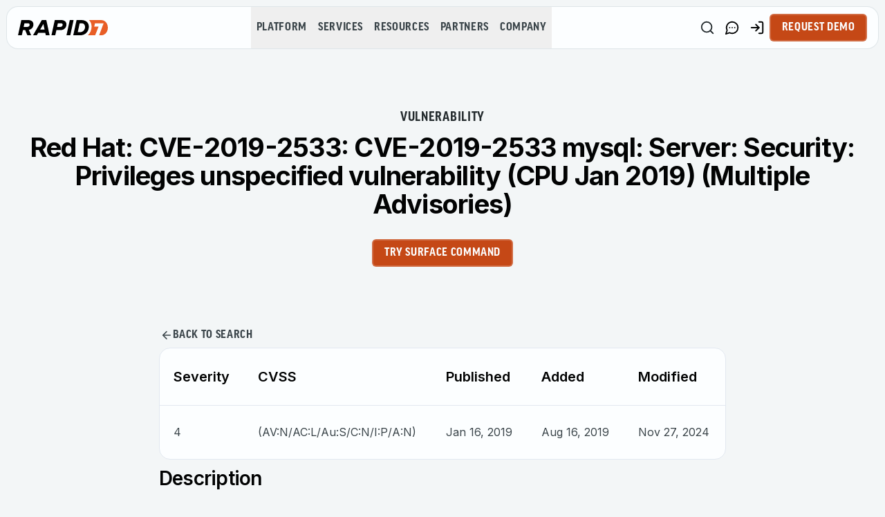

--- FILE ---
content_type: text/css; charset=UTF-8
request_url: https://www.rapid7.com/_next/static/chunks/6de251f00e3beca5.css
body_size: -1430
content:
.mktoErrorMsg{color:#e12a1e;font-size:12px;font-style:normal;font-weight:600;line-height:140%}input.mkto-ring-error,select.mkto-ring-error,textarea.mkto-ring-error{border-color:#e12a1e!important;box-shadow:0 0 0 2px #e12a1e!important}input.mkto-ring-success,select.mkto-ring-success,textarea.mkto-ring-success{border-color:#10b981!important;box-shadow:0 0 0 2px #10b981!important}input.mkto-ring-error:focus-visible,select.mkto-ring-error:focus-visible,textarea.mkto-ring-error:focus-visible{border-color:hsl(var(--gray-pastel))!important;box-shadow:0 0 0 2px #fff,0 0 0 6px #e12a1e!important}input.mkto-ring-success:focus-visible,select.mkto-ring-success:focus-visible,textarea.mkto-ring-success:focus-visible{border-color:hsl(var(--gray-pastel))!important;box-shadow:0 0 0 2px #fff,0 0 0 4px #10b981!important}.mktoFieldWrap{position:relative!important}.validation-icon{pointer-events:none!important;z-index:10!important;justify-content:center!important;align-items:center!important;width:20px!important;height:20px!important;display:flex!important;position:absolute!important;top:32px!important;right:12px!important}select~.validation-icon{right:40px!important}.mktoCheckboxList input[type=checkbox],.mktoCheckboxList label{cursor:pointer}.mktoCheckboxList label{font-size:14px}@supports selector(:has(*)){:is(.mktoFormRow:has(input[type=hidden]),.mktoFormRow:has(div[class=mktoPlaceholder\ mktoPlaceholderState]+div[class=mktoClear\ hidden]),.mktoFormRow:has(div[class=mktoPlaceholder\ mktoPlaceholderState]+div[class=mktoClear\ block]),.mktoFormRow:has(div[class=mktoPlaceholder\ mktoPlaceholderreasonforContact2]+div[class=mktoClear\ block])){display:none}}@supports not selector(:has(*)){.mktoFormRow input[type=hidden],.mktoPlaceholder.mktoPlaceholderState,.mktoPlaceholder.mktoPlaceholderreasonforContact2{display:none}}.mktoFormRow select option[value=""]{color:#82939c}.mktoFormRow select{color:#020303}.marketo-form>.g-recaptcha>.grecaptcha-badge>.g-recaptcha-response,.marketo-form>.g-recaptcha{display:none}.mktoError>#ValidMsg.mktoErrorMsg{margin-top:20px;font-size:14px}.mktoError{display:none!important}
.bento-box-card{box-sizing:border-box;border-radius:16px;position:relative}.bento-box-card:before{content:"";-webkit-mask-composite:xor;pointer-events:none;z-index:20;background:linear-gradient(#fff6 0%,#ffffff1a 100%);border-radius:16px;padding:1px;position:absolute;inset:0;-webkit-mask-image:linear-gradient(#fff 0 0),linear-gradient(#fff 0 0);mask-image:linear-gradient(#fff 0 0),linear-gradient(#fff 0 0);-webkit-mask-position:0 0,0 0;mask-position:0 0,0 0;-webkit-mask-size:auto,auto;mask-size:auto,auto;-webkit-mask-repeat:repeat,repeat;mask-repeat:repeat,repeat;-webkit-mask-clip:content-box,border-box;mask-clip:content-box,border-box;-webkit-mask-origin:content-box,border-box;mask-origin:content-box,border-box;-webkit-mask-composite:xor;mask-composite:exclude;-webkit-mask-source-type:auto,auto;mask-mode:match-source,match-source}.bento-box-card:after{content:"";opacity:0;-webkit-mask-composite:xor;pointer-events:none;z-index:21;background:#fff6;border-radius:16px;padding:1px;transition:opacity .2s ease-out;position:absolute;inset:0;-webkit-mask-image:linear-gradient(#fff 0 0),linear-gradient(#fff 0 0);mask-image:linear-gradient(#fff 0 0),linear-gradient(#fff 0 0);-webkit-mask-position:0 0,0 0;mask-position:0 0,0 0;-webkit-mask-size:auto,auto;mask-size:auto,auto;-webkit-mask-repeat:repeat,repeat;mask-repeat:repeat,repeat;-webkit-mask-clip:content-box,border-box;mask-clip:content-box,border-box;-webkit-mask-origin:content-box,border-box;mask-origin:content-box,border-box;-webkit-mask-composite:xor;mask-composite:exclude;-webkit-mask-source-type:auto,auto;mask-mode:match-source,match-source}.bento-box-card.group:hover:after,.bento-box-card:hover:after{opacity:1}
.package-comparison-card-highlighted-border{box-sizing:border-box;border-radius:16px;position:relative}.package-comparison-card-gradient-bg-light{background:linear-gradient(#fcfeff 0%,#f3f6f7 100%)}.package-comparison-card-gradient-bg-dark{background:linear-gradient(#020303 0%,#242b2e 100%)}.package-comparison-card-highlighted-border:before{content:"";-webkit-mask-composite:xor;-webkit-mask-composite:xor;pointer-events:none;z-index:0;background:linear-gradient(#3258e2 0%,#e85e26 100%);border-radius:16px;padding:3px;position:absolute;inset:0;-webkit-mask-image:linear-gradient(#fff 0 0),linear-gradient(#fff 0 0);mask-image:linear-gradient(#fff 0 0),linear-gradient(#fff 0 0);-webkit-mask-position:0 0,0 0;mask-position:0 0,0 0;-webkit-mask-size:auto,auto;mask-size:auto,auto;-webkit-mask-repeat:repeat,repeat;mask-repeat:repeat,repeat;-webkit-mask-clip:content-box,border-box;mask-clip:content-box,border-box;-webkit-mask-origin:content-box,border-box;mask-origin:content-box,border-box;-webkit-mask-composite:xor;mask-composite:exclude;-webkit-mask-source-type:auto,auto;mask-mode:match-source,match-source}.package-comparison-card-highlighted-border>*{z-index:1;position:relative}


--- FILE ---
content_type: application/javascript; charset=UTF-8
request_url: https://www.rapid7.com/_next/static/chunks/04aaa8a692f9c97a.js
body_size: 80808
content:
(globalThis.TURBOPACK||(globalThis.TURBOPACK=[])).push(["object"==typeof document?document.currentScript:void 0,372775,e=>{"use strict";function t(e){return e}function n(e){return"success"===e.state.status}function r(e,n,r){if("object"!=typeof n||null===n)return;let i=e.getMutationCache(),a=e.getQueryCache(),o=r?.defaultOptions?.deserializeData??e.getDefaultOptions().hydrate?.deserializeData??t,s=n.mutations||[],c=n.queries||[];s.forEach(({state:t,...n})=>{i.build(e,{...e.getDefaultOptions().hydrate?.mutations,...r?.defaultOptions?.mutations,...n},t)}),c.forEach(({queryKey:t,state:n,queryHash:i,meta:s,promise:c})=>{let l=a.get(i),u=void 0===n.data?n.data:o(n.data);if(l){if(l.state.dataUpdatedAt<n.dataUpdatedAt){let{fetchStatus:e,...t}=n;l.setState({...t,data:u})}}else l=a.build(e,{...e.getDefaultOptions().hydrate?.queries,...r?.defaultOptions?.queries,queryKey:t,queryHash:i,meta:s},{...n,data:u,fetchStatus:"idle"});if(c){let e=Promise.resolve(c).then(o);l.fetch(void 0,{initialPromise:e})}})}e.s(["defaultShouldDehydrateQuery",()=>n,"hydrate",()=>r])},737768,e=>{"use strict";let t;var n=e.i(843476),r=e.i(619273),i=e.i(286491),a=e.i(540143),o=e.i(915823),s=class extends o.Subscribable{constructor(e={}){super(),this.config=e,this.#e=new Map}#e;build(e,t,n){let a=t.queryKey,o=t.queryHash??(0,r.hashQueryKeyByOptions)(a,t),s=this.get(o);return s||(s=new i.Query({cache:this,queryKey:a,queryHash:o,options:e.defaultQueryOptions(t),state:n,defaultOptions:e.getQueryDefaults(a)}),this.add(s)),s}add(e){this.#e.has(e.queryHash)||(this.#e.set(e.queryHash,e),this.notify({type:"added",query:e}))}remove(e){let t=this.#e.get(e.queryHash);t&&(e.destroy(),t===e&&this.#e.delete(e.queryHash),this.notify({type:"removed",query:e}))}clear(){a.notifyManager.batch(()=>{this.getAll().forEach(e=>{this.remove(e)})})}get(e){return this.#e.get(e)}getAll(){return[...this.#e.values()]}find(e){let t={exact:!0,...e};return this.getAll().find(e=>(0,r.matchQuery)(t,e))}findAll(e={}){let t=this.getAll();return Object.keys(e).length>0?t.filter(t=>(0,r.matchQuery)(e,t)):t}notify(e){a.notifyManager.batch(()=>{this.listeners.forEach(t=>{t(e)})})}onFocus(){a.notifyManager.batch(()=>{this.getAll().forEach(e=>{e.onFocus()})})}onOnline(){a.notifyManager.batch(()=>{this.getAll().forEach(e=>{e.onOnline()})})}},c=e.i(88587),l=e.i(936553),u=class extends c.Removable{#t;#n;#r;constructor(e){super(),this.mutationId=e.mutationId,this.#n=e.mutationCache,this.#t=[],this.state=e.state||{context:void 0,data:void 0,error:null,failureCount:0,failureReason:null,isPaused:!1,status:"idle",variables:void 0,submittedAt:0},this.setOptions(e.options),this.scheduleGc()}setOptions(e){this.options=e,this.updateGcTime(this.options.gcTime)}get meta(){return this.options.meta}addObserver(e){this.#t.includes(e)||(this.#t.push(e),this.clearGcTimeout(),this.#n.notify({type:"observerAdded",mutation:this,observer:e}))}removeObserver(e){this.#t=this.#t.filter(t=>t!==e),this.scheduleGc(),this.#n.notify({type:"observerRemoved",mutation:this,observer:e})}optionalRemove(){this.#t.length||("pending"===this.state.status?this.scheduleGc():this.#n.remove(this))}continue(){return this.#r?.continue()??this.execute(this.state.variables)}async execute(e){this.#r=(0,l.createRetryer)({fn:()=>this.options.mutationFn?this.options.mutationFn(e):Promise.reject(Error("No mutationFn found")),onFail:(e,t)=>{this.#i({type:"failed",failureCount:e,error:t})},onPause:()=>{this.#i({type:"pause"})},onContinue:()=>{this.#i({type:"continue"})},retry:this.options.retry??0,retryDelay:this.options.retryDelay,networkMode:this.options.networkMode,canRun:()=>this.#n.canRun(this)});let t="pending"===this.state.status,n=!this.#r.canStart();try{if(!t){this.#i({type:"pending",variables:e,isPaused:n}),await this.#n.config.onMutate?.(e,this);let t=await this.options.onMutate?.(e);t!==this.state.context&&this.#i({type:"pending",context:t,variables:e,isPaused:n})}let r=await this.#r.start();return await this.#n.config.onSuccess?.(r,e,this.state.context,this),await this.options.onSuccess?.(r,e,this.state.context),await this.#n.config.onSettled?.(r,null,this.state.variables,this.state.context,this),await this.options.onSettled?.(r,null,e,this.state.context),this.#i({type:"success",data:r}),r}catch(t){try{throw await this.#n.config.onError?.(t,e,this.state.context,this),await this.options.onError?.(t,e,this.state.context),await this.#n.config.onSettled?.(void 0,t,this.state.variables,this.state.context,this),await this.options.onSettled?.(void 0,t,e,this.state.context),t}finally{this.#i({type:"error",error:t})}}finally{this.#n.runNext(this)}}#i(e){this.state=(t=>{switch(e.type){case"failed":return{...t,failureCount:e.failureCount,failureReason:e.error};case"pause":return{...t,isPaused:!0};case"continue":return{...t,isPaused:!1};case"pending":return{...t,context:e.context,data:void 0,failureCount:0,failureReason:null,error:null,isPaused:e.isPaused,status:"pending",variables:e.variables,submittedAt:Date.now()};case"success":return{...t,data:e.data,failureCount:0,failureReason:null,error:null,status:"success",isPaused:!1};case"error":return{...t,data:void 0,error:e.error,failureCount:t.failureCount+1,failureReason:e.error,isPaused:!1,status:"error"}}})(this.state),a.notifyManager.batch(()=>{this.#t.forEach(t=>{t.onMutationUpdate(e)}),this.#n.notify({mutation:this,type:"updated",action:e})})}},d=o,f=class extends d.Subscribable{constructor(e={}){super(),this.config=e,this.#a=new Map,this.#o=Date.now()}#a;#o;build(e,t,n){let r=new u({mutationCache:this,mutationId:++this.#o,options:e.defaultMutationOptions(t),state:n});return this.add(r),r}add(e){let t=h(e),n=this.#a.get(t)??[];n.push(e),this.#a.set(t,n),this.notify({type:"added",mutation:e})}remove(e){let t=h(e);if(this.#a.has(t)){let n=this.#a.get(t)?.filter(t=>t!==e);n&&(0===n.length?this.#a.delete(t):this.#a.set(t,n))}this.notify({type:"removed",mutation:e})}canRun(e){let t=this.#a.get(h(e))?.find(e=>"pending"===e.state.status);return!t||t===e}runNext(e){let t=this.#a.get(h(e))?.find(t=>t!==e&&t.state.isPaused);return t?.continue()??Promise.resolve()}clear(){a.notifyManager.batch(()=>{this.getAll().forEach(e=>{this.remove(e)})})}getAll(){return[...this.#a.values()].flat()}find(e){let t={exact:!0,...e};return this.getAll().find(e=>(0,r.matchMutation)(t,e))}findAll(e={}){return this.getAll().filter(t=>(0,r.matchMutation)(e,t))}notify(e){a.notifyManager.batch(()=>{this.listeners.forEach(t=>{t(e)})})}resumePausedMutations(){let e=this.getAll().filter(e=>e.state.isPaused);return a.notifyManager.batch(()=>Promise.all(e.map(e=>e.continue().catch(r.noop))))}};function h(e){return e.options.scope?.id??String(e.mutationId)}var m=e.i(175555),p=e.i(814448),g=e.i(992571),v=class{#s;#n;#c;#l;#u;#d;#f;#h;constructor(e={}){this.#s=e.queryCache||new s,this.#n=e.mutationCache||new f,this.#c=e.defaultOptions||{},this.#l=new Map,this.#u=new Map,this.#d=0}mount(){this.#d++,1===this.#d&&(this.#f=m.focusManager.subscribe(async e=>{e&&(await this.resumePausedMutations(),this.#s.onFocus())}),this.#h=p.onlineManager.subscribe(async e=>{e&&(await this.resumePausedMutations(),this.#s.onOnline())}))}unmount(){this.#d--,0===this.#d&&(this.#f?.(),this.#f=void 0,this.#h?.(),this.#h=void 0)}isFetching(e){return this.#s.findAll({...e,fetchStatus:"fetching"}).length}isMutating(e){return this.#n.findAll({...e,status:"pending"}).length}getQueryData(e){let t=this.defaultQueryOptions({queryKey:e});return this.#s.get(t.queryHash)?.state.data}ensureQueryData(e){let t=this.getQueryData(e.queryKey);if(void 0===t)return this.fetchQuery(e);{let n=this.defaultQueryOptions(e),i=this.#s.build(this,n);return e.revalidateIfStale&&i.isStaleByTime((0,r.resolveStaleTime)(n.staleTime,i))&&this.prefetchQuery(n),Promise.resolve(t)}}getQueriesData(e){return this.#s.findAll(e).map(({queryKey:e,state:t})=>[e,t.data])}setQueryData(e,t,n){let i=this.defaultQueryOptions({queryKey:e}),a=this.#s.get(i.queryHash),o=a?.state.data,s=(0,r.functionalUpdate)(t,o);if(void 0!==s)return this.#s.build(this,i).setData(s,{...n,manual:!0})}setQueriesData(e,t,n){return a.notifyManager.batch(()=>this.#s.findAll(e).map(({queryKey:e})=>[e,this.setQueryData(e,t,n)]))}getQueryState(e){let t=this.defaultQueryOptions({queryKey:e});return this.#s.get(t.queryHash)?.state}removeQueries(e){let t=this.#s;a.notifyManager.batch(()=>{t.findAll(e).forEach(e=>{t.remove(e)})})}resetQueries(e,t){let n=this.#s,r={type:"active",...e};return a.notifyManager.batch(()=>(n.findAll(e).forEach(e=>{e.reset()}),this.refetchQueries(r,t)))}cancelQueries(e={},t={}){let n={revert:!0,...t};return Promise.all(a.notifyManager.batch(()=>this.#s.findAll(e).map(e=>e.cancel(n)))).then(r.noop).catch(r.noop)}invalidateQueries(e={},t={}){return a.notifyManager.batch(()=>{if(this.#s.findAll(e).forEach(e=>{e.invalidate()}),"none"===e.refetchType)return Promise.resolve();let n={...e,type:e.refetchType??e.type??"active"};return this.refetchQueries(n,t)})}refetchQueries(e={},t){let n={...t,cancelRefetch:t?.cancelRefetch??!0};return Promise.all(a.notifyManager.batch(()=>this.#s.findAll(e).filter(e=>!e.isDisabled()).map(e=>{let t=e.fetch(void 0,n);return n.throwOnError||(t=t.catch(r.noop)),"paused"===e.state.fetchStatus?Promise.resolve():t}))).then(r.noop)}fetchQuery(e){let t=this.defaultQueryOptions(e);void 0===t.retry&&(t.retry=!1);let n=this.#s.build(this,t);return n.isStaleByTime((0,r.resolveStaleTime)(t.staleTime,n))?n.fetch(t):Promise.resolve(n.state.data)}prefetchQuery(e){return this.fetchQuery(e).then(r.noop).catch(r.noop)}fetchInfiniteQuery(e){return e.behavior=(0,g.infiniteQueryBehavior)(e.pages),this.fetchQuery(e)}prefetchInfiniteQuery(e){return this.fetchInfiniteQuery(e).then(r.noop).catch(r.noop)}ensureInfiniteQueryData(e){return e.behavior=(0,g.infiniteQueryBehavior)(e.pages),this.ensureQueryData(e)}resumePausedMutations(){return p.onlineManager.isOnline()?this.#n.resumePausedMutations():Promise.resolve()}getQueryCache(){return this.#s}getMutationCache(){return this.#n}getDefaultOptions(){return this.#c}setDefaultOptions(e){this.#c=e}setQueryDefaults(e,t){this.#l.set((0,r.hashKey)(e),{queryKey:e,defaultOptions:t})}getQueryDefaults(e){let t=[...this.#l.values()],n={};return t.forEach(t=>{(0,r.partialMatchKey)(e,t.queryKey)&&(n={...n,...t.defaultOptions})}),n}setMutationDefaults(e,t){this.#u.set((0,r.hashKey)(e),{mutationKey:e,defaultOptions:t})}getMutationDefaults(e){let t=[...this.#u.values()],n={};return t.forEach(t=>{(0,r.partialMatchKey)(e,t.mutationKey)&&(n={...n,...t.defaultOptions})}),n}defaultQueryOptions(e){if(e._defaulted)return e;let t={...this.#c.queries,...this.getQueryDefaults(e.queryKey),...e,_defaulted:!0};return t.queryHash||(t.queryHash=(0,r.hashQueryKeyByOptions)(t.queryKey,t)),void 0===t.refetchOnReconnect&&(t.refetchOnReconnect="always"!==t.networkMode),void 0===t.throwOnError&&(t.throwOnError=!!t.suspense),!t.networkMode&&t.persister&&(t.networkMode="offlineFirst"),!0!==t.enabled&&t.queryFn===r.skipToken&&(t.enabled=!1),t}defaultMutationOptions(e){return e?._defaulted?e:{...this.#c.mutations,...e?.mutationKey&&this.getMutationDefaults(e.mutationKey),...e,_defaulted:!0}}clear(){this.#s.clear(),this.#n.clear()}},y=e.i(372775),b=e.i(271645),x=e.i(6705);function w(){return new v({defaultOptions:{queries:{staleTime:x.isStaticExport?1/0:6e4,refetchOnWindowFocus:!0},dehydrate:{shouldDehydrateQuery:e=>(0,y.defaultShouldDehydrateQuery)(e)}}})}let j=(0,b.cache)(()=>w());var P=e.i(912598);e.i(247167);let S=()=>{let[e,t]=(0,b.useState)(null);return((0,b.useEffect)(()=>{},[]),e)?(0,n.jsx)(e,{initialIsOpen:!1}):null},C=({children:e,dehydratedState:i})=>{let a=r.isServer?j():(t||(t=w()),t);return i&&(0,y.hydrate)(a,i),(0,n.jsxs)(P.QueryClientProvider,{client:a,children:[e,(0,n.jsx)(S,{})]})};e.s(["Providers",0,C,"default",0,C],737768)},904644,e=>{"use strict";var t=e.i(843476),n=e.i(6705),r=e.i(371027),i=e.i(271645);let a=new WeakMap;function o(e,t,n,r){if(!e&&!a.has(t))return!1;let i=a.get(t)??new WeakMap;a.set(t,i);let o=i.get(n)??new Set;i.set(n,o);let s=o.has(r);return e?o.add(r):o.delete(r),s&&e}let s=function(e,t,n,r={}){let{signal:i,base:a=document}=r;if(i?.aborted)return;let{once:s,...c}=r,l=a instanceof Document?a.documentElement:a,u=!!("object"==typeof r?r.capture:r),d=r=>{let i=function(e,t){let n=e.target;if(n instanceof Text&&(n=n.parentElement),n instanceof Element&&e.currentTarget instanceof Element){let r=n.closest(t);if(r&&e.currentTarget.contains(r))return r}}(r,String(e));if(i){let e=Object.assign(r,{delegateTarget:i});n.call(l,e),s&&(l.removeEventListener(t,d,c),o(!1,l,n,f))}},f=JSON.stringify({selector:e,type:t,capture:u});o(!0,l,n,f)||l.addEventListener(t,d,c),i?.addEventListener("abort",()=>{o(!1,l,n,f)})};var c=e.i(618566);function l(e,t,n,r,i,a,o){try{var s=e[a](o),c=s.value}catch(e){n(e);return}s.done?t(c):Promise.resolve(c).then(r,i)}function u(e){return function(){var t=this,n=arguments;return new Promise(function(r,i){var a=e.apply(t,n);function o(e){l(a,r,i,o,s,"next",e)}function s(e){l(a,r,i,o,s,"throw",e)}o(void 0)})}}e.i(522016);let d=(0,i.createContext)({stage:"none",navigate:()=>{},isReady:!1});function f({children:e,leave:n=u(function*(e){return e()}),enter:r=u(function*(e){return e()}),auto:a=!1}){let o=(0,c.useRouter)(),l=(0,c.usePathname)(),[f,h]=(0,i.useState)("none"),m=(0,i.useRef)(null),p=(0,i.useRef)(null),g=(0,i.useCallback)(u(function*(e,t,r="push",i){h("leaving");let a=()=>o[r](e,i);"back"===r&&(a=()=>o.back()),m.current=yield n(a,t,e)}),[n,o]),v=(0,i.useCallback)(e=>{let t;console.log(e);let n=e.delegateTarget,r=null==n?void 0:n.getAttribute("href");!(!(null==n?void 0:n.getAttribute("data-transition-ignore"))&&(null==r?void 0:r.startsWith("/")))||r===l||"_blank"===n.target||r.includes("#")||(t=("delegateTarget"in e?e.delegateTarget:e.currentTarget).getAttribute("target"))&&"_self"!==t||e.metaKey||e.ctrlKey||e.shiftKey||e.altKey||("which"in e?e.which:e.nativeEvent.which)===2||(e.preventDefault(),g(r,l))},[g,l]);(0,i.useEffect)(()=>{if(!a)return;let e=new AbortController;return s("a[href]","click",v,{signal:e.signal}),()=>{e.abort()}},[a,v]),(0,i.useEffect)(()=>{"entering"===f&&("function"==typeof m.current&&m.current(),m.current=null,u(function*(){p.current=yield Promise.resolve(r(()=>h("none")))})())},[f,r]),(0,i.useEffect)(()=>()=>{"leaving"===f&&("function"==typeof p.current&&p.current(),p.current=null,h("entering"))},[f,l]);let y=(0,i.useMemo)(()=>({stage:f,navigate:g,isReady:"entering"!==f}),[f,g]);return(0,t.jsx)(d.Provider,{value:y,children:e})}function h({children:e}){let{stage:a}=(0,i.use)(d),o=(0,i.useRef)(null);return n.isStaticExport?e:(0,t.jsx)(f,{auto:!0,leave:e=>{(0,r.animate)(o.current,{opacity:[1,0]},{duration:.1,onComplete:e}),window.next?.version||setTimeout(()=>{(0,r.animate)(o.current,{opacity:[0,1]},{duration:.2})},200)},enter:e=>{(0,r.animate)(o.current,{opacity:[0,1]},{duration:.2,onComplete:e})},children:(0,t.jsx)("div",{ref:o,className:"flex flex-1 flex-col",style:{opacity:+("none"===a)},children:e})})}e.s(["default",()=>h],904644)},120156,e=>{"use strict";e.s(["formatSlug",0,e=>e?Array.isArray(e)?`/${e.join("/")}`:e:"/"])},245808,(e,t,n)=>{function r(){this._events=this._events||{},this._maxListeners=this._maxListeners||void 0}function i(e){return"function"==typeof e}function a(e){return"object"==typeof e&&null!==e}t.exports=r,r.prototype._events=void 0,r.prototype._maxListeners=void 0,r.defaultMaxListeners=10,r.prototype.setMaxListeners=function(e){if("number"!=typeof e||e<0||isNaN(e))throw TypeError("n must be a positive number");return this._maxListeners=e,this},r.prototype.emit=function(e){var t,n,r,o,s,c;if(this._events||(this._events={}),"error"===e&&(!this._events.error||a(this._events.error)&&!this._events.error.length)){if(t=arguments[1],t instanceof Error)throw t;var l=Error('Uncaught, unspecified "error" event. ('+t+")");throw l.context=t,l}if(void 0===(n=this._events[e]))return!1;if(i(n))switch(arguments.length){case 1:n.call(this);break;case 2:n.call(this,arguments[1]);break;case 3:n.call(this,arguments[1],arguments[2]);break;default:o=Array.prototype.slice.call(arguments,1),n.apply(this,o)}else if(a(n))for(s=0,o=Array.prototype.slice.call(arguments,1),r=(c=n.slice()).length;s<r;s++)c[s].apply(this,o);return!0},r.prototype.addListener=function(e,t){var n;if(!i(t))throw TypeError("listener must be a function");return this._events||(this._events={}),this._events.newListener&&this.emit("newListener",e,i(t.listener)?t.listener:t),this._events[e]?a(this._events[e])?this._events[e].push(t):this._events[e]=[this._events[e],t]:this._events[e]=t,a(this._events[e])&&!this._events[e].warned&&(n=void 0===this._maxListeners?r.defaultMaxListeners:this._maxListeners)&&n>0&&this._events[e].length>n&&(this._events[e].warned=!0,console.error("(node) warning: possible EventEmitter memory leak detected. %d listeners added. Use emitter.setMaxListeners() to increase limit.",this._events[e].length),"function"==typeof console.trace&&console.trace()),this},r.prototype.on=r.prototype.addListener,r.prototype.once=function(e,t){if(!i(t))throw TypeError("listener must be a function");var n=!1;function r(){this.removeListener(e,r),n||(n=!0,t.apply(this,arguments))}return r.listener=t,this.on(e,r),this},r.prototype.removeListener=function(e,t){var n,r,o,s;if(!i(t))throw TypeError("listener must be a function");if(!this._events||!this._events[e])return this;if(o=(n=this._events[e]).length,r=-1,n===t||i(n.listener)&&n.listener===t)delete this._events[e],this._events.removeListener&&this.emit("removeListener",e,t);else if(a(n)){for(s=o;s-- >0;)if(n[s]===t||n[s].listener&&n[s].listener===t){r=s;break}if(r<0)return this;1===n.length?(n.length=0,delete this._events[e]):n.splice(r,1),this._events.removeListener&&this.emit("removeListener",e,t)}return this},r.prototype.removeAllListeners=function(e){var t,n;if(!this._events)return this;if(!this._events.removeListener)return 0==arguments.length?this._events={}:this._events[e]&&delete this._events[e],this;if(0==arguments.length){for(t in this._events)"removeListener"!==t&&this.removeAllListeners(t);return this.removeAllListeners("removeListener"),this._events={},this}if(i(n=this._events[e]))this.removeListener(e,n);else if(n)for(;n.length;)this.removeListener(e,n[n.length-1]);return delete this._events[e],this},r.prototype.listeners=function(e){return this._events&&this._events[e]?i(this._events[e])?[this._events[e]]:this._events[e].slice():[]},r.prototype.listenerCount=function(e){if(this._events){var t=this._events[e];if(i(t))return 1;if(t)return t.length}return 0},r.listenerCount=function(e,t){return e.listenerCount(t)}},591104,(e,t,n)=>{"use strict";t.exports="3.27.0"},951288,(e,t,n)=>{"use strict";t.exports=function(e,t){e.prototype=Object.create(t.prototype,{constructor:{value:e,enumerable:!1,writable:!0,configurable:!0}})}},990858,(e,t,n)=>{"use strict";var r=e.r(245808);function i(e,t,n){this.main=e,this.fn=t,this.recommendFn=n,this.lastResults=null,this.lastRecommendResults=null}e.r(951288)(i,r),i.prototype.detach=function(){this.removeAllListeners(),this.main.detachDerivedHelper(this)},i.prototype.getModifiedState=function(e){return this.fn(e)},i.prototype.getModifiedRecommendState=function(e){return this.recommendFn(e)},t.exports=i},424195,(e,t,n)=>{"use strict";t.exports={escapeFacetValue:function(e){return"string"!=typeof e?e:String(e).replace(/^-/,"\\-")},unescapeFacetValue:function(e){return"string"!=typeof e?e:e.replace(/^\\-/,"-")}}},743801,(e,t,n)=>{"use strict";function r(e){return"function"==typeof e||Array.isArray(e)||"[object Object]"===Object.prototype.toString.call(e)}t.exports=function(e){r(e)||(e={});for(var t=1,n=arguments.length;t<n;t++){var i=arguments[t];r(i)&&function e(t,n){if(t===n)return t;for(var i in n)if(Object.prototype.hasOwnProperty.call(n,i)&&"__proto__"!==i&&"constructor"!==i){var a=n[i],o=t[i];(void 0===o||void 0!==a)&&(r(o)&&r(a)?t[i]=e(o,a):t[i]="object"==typeof a&&null!==a?e(Array.isArray(a)?[]:{},a):a)}return t}(e,i)}return e}},517267,(e,t,n)=>{"use strict";t.exports=function(e){return e&&Object.keys(e).length>0}},468900,(e,t,n)=>{"use strict";t.exports=function(e,t){if(null===e)return{};var n,r,i={},a=Object.keys(e);for(r=0;r<a.length;r++)n=a[r],t.indexOf(n)>=0||(i[n]=e[n]);return i}},444064,(e,t,n)=>{"use strict";function r(e){e=e||{},this.params=e.params||[]}r.prototype={constructor:r,addParams:function(e){var t=this.params.slice();return t.push(e),new r({params:t})},removeParams:function(e){return new r({params:this.params.filter(function(t){return t.$$id!==e})})},addFrequentlyBoughtTogether:function(e){return this.addParams(Object.assign({},e,{model:"bought-together"}))},addRelatedProducts:function(e){return this.addParams(Object.assign({},e,{model:"related-products"}))},addTrendingItems:function(e){return this.addParams(Object.assign({},e,{model:"trending-items"}))},addTrendingFacets:function(e){return this.addParams(Object.assign({},e,{model:"trending-facets"}))},addLookingSimilar:function(e){return this.addParams(Object.assign({},e,{model:"looking-similar"}))},_buildQueries:function(e,t){return this.params.filter(function(e){return void 0===t[e.$$id]}).map(function(t){var n=Object.assign({},t,{indexName:e,threshold:t.threshold||0});return delete n.$$id,n})}},t.exports=r},280511,(e,t,n)=>{"use strict";function r(e,t){this._state=e,this._rawResults={};var n=this;e.params.forEach(function(e){var r=e.$$id;n[r]=t[r],n._rawResults[r]=t[r]})}r.prototype={constructor:r},t.exports=r},491755,(e,t,n)=>{"use strict";var r=e.r(743801);function i(e){return Object.keys(e).sort().reduce(function(t,n){return t[n]=e[n],t},{})}var a={_getQueries:function(e,t){var n=[];return n.push({indexName:e,params:a._getHitsSearchParams(t)}),t.getRefinedDisjunctiveFacets().forEach(function(r){n.push({indexName:e,params:a._getDisjunctiveFacetSearchParams(t,r)})}),t.getRefinedHierarchicalFacets().forEach(function(r){var i=t.getHierarchicalFacetByName(r),o=t.getHierarchicalRefinement(r),s=t._getHierarchicalFacetSeparator(i);if(o.length>0&&o[0].split(s).length>1){var c=o[0].split(s).slice(0,-1).reduce(function(e,t,n){return e.concat({attribute:i.attributes[n],value:0===n?t:[e[e.length-1].value,t].join(s)})},[]);c.forEach(function(r,o){var s=a._getDisjunctiveFacetSearchParams(t,r.attribute,0===o);function l(e){return i.attributes.some(function(t){return t===e.split(":")[0]})}var u=(s.facetFilters||[]).reduce(function(e,t){if(Array.isArray(t)){var n=t.filter(function(e){return!l(e)});n.length>0&&e.push(n)}return"string"!=typeof t||l(t)||e.push(t),e},[]),d=c[o-1];o>0?s.facetFilters=u.concat(d.attribute+":"+d.value):u.length>0?s.facetFilters=u:delete s.facetFilters,n.push({indexName:e,params:s})})}}),n},_getCompositionQueries:function(e){return[{compositionID:e.index,requestBody:{params:a._getCompositionHitsSearchParams(e)}}]},_getHitsSearchParams:function(e){var t=e.facets.concat(e.disjunctiveFacets).concat(a._getHitsHierarchicalFacetsAttributes(e)).sort(),n=a._getFacetFilters(e),o=a._getNumericFilters(e),s=a._getTagFilters(e),c={};return t.length>0&&(c.facets=t.indexOf("*")>-1?["*"]:t),s.length>0&&(c.tagFilters=s),n.length>0&&(c.facetFilters=n),o.length>0&&(c.numericFilters=o),i(r({},e.getQueryParams(),c))},_getCompositionHitsSearchParams:function(e){var t=e.facets.concat(e.disjunctiveFacets.map(function(t){return e.disjunctiveFacetsRefinements&&e.disjunctiveFacetsRefinements[t]&&e.disjunctiveFacetsRefinements[t].length>0?"disjunctive("+t+")":t})).concat(a._getHitsHierarchicalFacetsAttributes(e)).sort(),n=a._getFacetFilters(e),o=a._getNumericFilters(e),s=a._getTagFilters(e),c={};t.length>0&&(c.facets=t.indexOf("*")>-1?["*"]:t),s.length>0&&(c.tagFilters=s),n.length>0&&(c.facetFilters=n),o.length>0&&(c.numericFilters=o);var l=e.getQueryParams();return delete l.highlightPreTag,delete l.highlightPostTag,delete l.index,i(r({},l,c))},_getDisjunctiveFacetSearchParams:function(e,t,n){var o=a._getFacetFilters(e,t,n),s=a._getNumericFilters(e,t),c=a._getTagFilters(e),l={hitsPerPage:0,page:0,analytics:!1,clickAnalytics:!1};c.length>0&&(l.tagFilters=c);var u=e.getHierarchicalFacetByName(t);return u?l.facets=a._getDisjunctiveHierarchicalFacetAttribute(e,u,n):l.facets=t,s.length>0&&(l.numericFilters=s),o.length>0&&(l.facetFilters=o),i(r({},e.getQueryParams(),l))},_getNumericFilters:function(e,t){if(e.numericFilters)return e.numericFilters;var n=[];return Object.keys(e.numericRefinements).forEach(function(r){var i=e.numericRefinements[r]||{};Object.keys(i).forEach(function(e){var a=i[e]||[];t!==r&&a.forEach(function(t){if(Array.isArray(t)){var i=t.map(function(t){return r+e+t});n.push(i)}else n.push(r+e+t)})})}),n},_getTagFilters:function(e){return e.tagFilters?e.tagFilters:e.tagRefinements.join(",")},_getFacetFilters:function(e,t,n){var r=[],i=e.facetsRefinements||{};Object.keys(i).sort().forEach(function(e){(i[e]||[]).slice().sort().forEach(function(t){r.push(e+":"+t)})});var a=e.facetsExcludes||{};Object.keys(a).sort().forEach(function(e){(a[e]||[]).sort().forEach(function(t){r.push(e+":-"+t)})});var o=e.disjunctiveFacetsRefinements||{};Object.keys(o).sort().forEach(function(e){var n=o[e]||[];if(e!==t&&n&&0!==n.length){var i=[];n.slice().sort().forEach(function(t){i.push(e+":"+t)}),r.push(i)}});var s=e.hierarchicalFacetsRefinements||{};return Object.keys(s).sort().forEach(function(i){var a,o,c=(s[i]||[])[0];if(void 0!==c){var l=e.getHierarchicalFacetByName(i),u=e._getHierarchicalFacetSeparator(l),d=e._getHierarchicalRootPath(l);if(t===i){if(-1===c.indexOf(u)||!d&&!0===n||d&&d.split(u).length===c.split(u).length)return;d?(o=d.split(u).length-1,c=d):(o=c.split(u).length-2,c=c.slice(0,c.lastIndexOf(u))),a=l.attributes[o]}else o=c.split(u).length-1,a=l.attributes[o];a&&r.push([a+":"+c])}}),r},_getHitsHierarchicalFacetsAttributes:function(e){return e.hierarchicalFacets.reduce(function(t,n){var r=e.getHierarchicalRefinement(n.name)[0];if(!r)return t.push(n.attributes[0]),t;var i=e._getHierarchicalFacetSeparator(n),a=r.split(i).length,o=n.attributes.slice(0,a+1);return t.concat(o)},[])},_getDisjunctiveHierarchicalFacetAttribute:function(e,t,n){var r=e._getHierarchicalFacetSeparator(t);if(!0===n){var i=e._getHierarchicalRootPath(t),a=0;return i&&(a=i.split(r).length),[t.attributes[a]]}var o=(e.getHierarchicalRefinement(t.name)[0]||"").split(r).length-1;return t.attributes.slice(0,o+1)},getSearchForFacetQuery:function(e,t,n,o){var s=o.isDisjunctiveFacet(e)?o.clearRefinements(e):o,c={facetQuery:t,facetName:e};return"number"==typeof n&&(c.maxFacetHits=n),i(r({},a._getHitsSearchParams(s),c))}};t.exports=a},490106,(e,t,n)=>{"use strict";t.exports=function(){var e=Array.prototype.slice.call(arguments);return e.reduceRight(function(e,t){return Object.keys(Object(t)).forEach(function(n){void 0!==t[n]&&(void 0!==e[n]&&delete e[n],e[n]=t[n])}),e},{})}},925970,(e,t,n)=>{"use strict";t.exports=function(e,t){if(Array.isArray(e)){for(var n=0;n<e.length;n++)if(t(e[n]))return e[n]}}},380953,(e,t,n)=>{"use strict";t.exports=function(e,t){return e.filter(function(n,r){return t.indexOf(n)>-1&&e.indexOf(n)===r})}},547537,(e,t,n)=>{"use strict";t.exports=function e(t){if("number"==typeof t)return t;if("string"==typeof t)return parseFloat(t);if(Array.isArray(t))return t.map(e);throw Error("The value should be a number, a parsable string or an array of those.")}},10632,(e,t,n)=>{"use strict";t.exports=function(e){return null!==e&&/^[a-zA-Z0-9_-]{1,64}$/.test(e)}},405857,(e,t,n)=>{"use strict";var r=e.r(490106),i=e.r(517267),a=e.r(468900),o={addRefinement:function(e,t,n){if(o.isRefined(e,t,n))return e;var i=""+n,a=e[t]?e[t].concat(i):[i],s={};return s[t]=a,r(s,e)},removeRefinement:function(e,t,n){if(void 0===n)return o.clearRefinement(e,function(e,n){return t===n});var r=""+n;return o.clearRefinement(e,function(e,n){return t===n&&r===e})},toggleRefinement:function(e,t,n){if(void 0===n)throw Error("toggleRefinement should be used with a value");return o.isRefined(e,t,n)?o.removeRefinement(e,t,n):o.addRefinement(e,t,n)},clearRefinement:function(e,t,n){if(void 0===t)return i(e)?{}:e;if("string"==typeof t)return a(e,[t]);if("function"==typeof t){var r=!1,o=Object.keys(e).reduce(function(i,a){var o=e[a]||[],s=o.filter(function(e){return!t(e,a,n)});return s.length!==o.length&&(r=!0),i[a]=s,i},{});return r?o:e}},isRefined:function(e,t,n){var r=!!e[t]&&e[t].length>0;return void 0!==n&&r?-1!==e[t].indexOf(""+n):r}};t.exports=o},871352,(e,t,n)=>{"use strict";var r=e.r(490106),i=e.r(925970),a=e.r(380953),o=e.r(743801),s=e.r(517267),c=e.r(468900),l=e.r(547537),u=e.r(10632),d=e.r(405857);function f(e,t){return Array.isArray(e)&&Array.isArray(t)?e.length===t.length&&e.every(function(e,n){return f(t[n],e)}):e===t}function h(e){var t=e?h._parseNumbers(e):{};void 0===t.userToken||u(t.userToken)||console.warn("[algoliasearch-helper] The `userToken` parameter is invalid. This can lead to wrong analytics.\n  - Format: [a-zA-Z0-9_-]{1,64}"),this.facets=t.facets||[],this.disjunctiveFacets=t.disjunctiveFacets||[],this.hierarchicalFacets=t.hierarchicalFacets||[],this.facetsRefinements=t.facetsRefinements||{},this.facetsExcludes=t.facetsExcludes||{},this.disjunctiveFacetsRefinements=t.disjunctiveFacetsRefinements||{},this.numericRefinements=t.numericRefinements||{},this.tagRefinements=t.tagRefinements||[],this.hierarchicalFacetsRefinements=t.hierarchicalFacetsRefinements||{};var n=this;Object.keys(t).forEach(function(e){var r=-1!==h.PARAMETERS.indexOf(e),i=void 0!==t[e];!r&&i&&(n[e]=t[e])})}h.PARAMETERS=Object.keys(new h),h._parseNumbers=function(e){if(e instanceof h)return e;var t={};if(["aroundPrecision","aroundRadius","getRankingInfo","minWordSizefor2Typos","minWordSizefor1Typo","page","maxValuesPerFacet","distinct","minimumAroundRadius","hitsPerPage","minProximity"].forEach(function(n){var r=e[n];if("string"==typeof r){var i=parseFloat(r);t[n]=isNaN(i)?r:i}}),Array.isArray(e.insideBoundingBox)&&(t.insideBoundingBox=e.insideBoundingBox.map(function(e){return Array.isArray(e)?e.map(function(e){return parseFloat(e)}):e})),e.numericRefinements){var n={};Object.keys(e.numericRefinements).forEach(function(t){var r=e.numericRefinements[t]||{};n[t]={},Object.keys(r).forEach(function(e){var i=r[e].map(function(e){return Array.isArray(e)?e.map(function(e){return"string"==typeof e?parseFloat(e):e}):"string"==typeof e?parseFloat(e):e});n[t][e]=i})}),t.numericRefinements=n}return o(e,t)},h.make=function(e){var t=new h(e);return(e.hierarchicalFacets||[]).forEach(function(e){if(e.rootPath){var n=t.getHierarchicalRefinement(e.name);n.length>0&&0!==n[0].indexOf(e.rootPath)&&(t=t.clearRefinements(e.name)),0===(n=t.getHierarchicalRefinement(e.name)).length&&(t=t.toggleHierarchicalFacetRefinement(e.name,e.rootPath))}}),t},h.validate=function(e,t){var n=t||{};return e.tagFilters&&n.tagRefinements&&n.tagRefinements.length>0?Error("[Tags] Cannot switch from the managed tag API to the advanced API. It is probably an error, if it is really what you want, you should first clear the tags with clearTags method."):e.tagRefinements.length>0&&n.tagFilters?Error("[Tags] Cannot switch from the advanced tag API to the managed API. It is probably an error, if it is not, you should first clear the tags with clearTags method."):e.numericFilters&&n.numericRefinements&&s(n.numericRefinements)?Error("[Numeric filters] Can't switch from the advanced to the managed API. It is probably an error, if this is really what you want, you have to first clear the numeric filters."):s(e.numericRefinements)&&n.numericFilters?Error("[Numeric filters] Can't switch from the managed API to the advanced. It is probably an error, if this is really what you want, you have to first clear the numeric filters."):null},h.prototype={constructor:h,clearRefinements:function(e){var t={numericRefinements:this._clearNumericRefinements(e),facetsRefinements:d.clearRefinement(this.facetsRefinements,e,"conjunctiveFacet"),facetsExcludes:d.clearRefinement(this.facetsExcludes,e,"exclude"),disjunctiveFacetsRefinements:d.clearRefinement(this.disjunctiveFacetsRefinements,e,"disjunctiveFacet"),hierarchicalFacetsRefinements:d.clearRefinement(this.hierarchicalFacetsRefinements,e,"hierarchicalFacet")};return t.numericRefinements===this.numericRefinements&&t.facetsRefinements===this.facetsRefinements&&t.facetsExcludes===this.facetsExcludes&&t.disjunctiveFacetsRefinements===this.disjunctiveFacetsRefinements&&t.hierarchicalFacetsRefinements===this.hierarchicalFacetsRefinements?this:this.setQueryParameters(t)},clearTags:function(){return void 0===this.tagFilters&&0===this.tagRefinements.length?this:this.setQueryParameters({tagFilters:void 0,tagRefinements:[]})},setIndex:function(e){return e===this.index?this:this.setQueryParameters({index:e})},setQuery:function(e){return e===this.query?this:this.setQueryParameters({query:e})},setPage:function(e){return e===this.page?this:this.setQueryParameters({page:e})},setFacets:function(e){return this.setQueryParameters({facets:e})},setDisjunctiveFacets:function(e){return this.setQueryParameters({disjunctiveFacets:e})},setHitsPerPage:function(e){return this.hitsPerPage===e?this:this.setQueryParameters({hitsPerPage:e})},setTypoTolerance:function(e){return this.typoTolerance===e?this:this.setQueryParameters({typoTolerance:e})},addNumericRefinement:function(e,t,n){var r=l(n);if(this.isNumericRefined(e,t,r))return this;var i=o({},this.numericRefinements);return i[e]=o({},i[e]),i[e][t]?(i[e][t]=i[e][t].slice(),i[e][t].push(r)):i[e][t]=[r],this.setQueryParameters({numericRefinements:i})},getConjunctiveRefinements:function(e){return this.isConjunctiveFacet(e)&&this.facetsRefinements[e]||[]},getDisjunctiveRefinements:function(e){return this.isDisjunctiveFacet(e)&&this.disjunctiveFacetsRefinements[e]||[]},getHierarchicalRefinement:function(e){return this.hierarchicalFacetsRefinements[e]||[]},getExcludeRefinements:function(e){return this.isConjunctiveFacet(e)&&this.facetsExcludes[e]||[]},removeNumericRefinement:function(e,t,n){return void 0!==n?this.isNumericRefined(e,t,n)?this.setQueryParameters({numericRefinements:this._clearNumericRefinements(function(r,i){return i===e&&r.op===t&&f(r.val,l(n))})}):this:void 0!==t?this.isNumericRefined(e,t)?this.setQueryParameters({numericRefinements:this._clearNumericRefinements(function(n,r){return r===e&&n.op===t})}):this:this.isNumericRefined(e)?this.setQueryParameters({numericRefinements:this._clearNumericRefinements(function(t,n){return n===e})}):this},getNumericRefinements:function(e){return this.numericRefinements[e]||{}},getNumericRefinement:function(e,t){return this.numericRefinements[e]&&this.numericRefinements[e][t]},_clearNumericRefinements:function(e){if(void 0===e)return s(this.numericRefinements)?{}:this.numericRefinements;if("string"==typeof e)return c(this.numericRefinements,[e]);if("function"==typeof e){var t=!1,n=this.numericRefinements,r=Object.keys(n).reduce(function(r,i){var a=n[i],o={};return Object.keys(a=a||{}).forEach(function(n){var r=a[n]||[],s=[];r.forEach(function(t){e({val:t,op:n},i,"numeric")||s.push(t)}),s.length!==r.length&&(t=!0),o[n]=s}),r[i]=o,r},{});return t?r:this.numericRefinements}},addFacet:function(e){return this.isConjunctiveFacet(e)?this:this.setQueryParameters({facets:this.facets.concat([e])})},addDisjunctiveFacet:function(e){return this.isDisjunctiveFacet(e)?this:this.setQueryParameters({disjunctiveFacets:this.disjunctiveFacets.concat([e])})},addHierarchicalFacet:function(e){if(this.isHierarchicalFacet(e.name))throw Error("Cannot declare two hierarchical facets with the same name: `"+e.name+"`");return this.setQueryParameters({hierarchicalFacets:this.hierarchicalFacets.concat([e])})},addFacetRefinement:function(e,t){if(!this.isConjunctiveFacet(e))throw Error(e+" is not defined in the facets attribute of the helper configuration");return d.isRefined(this.facetsRefinements,e,t)?this:this.setQueryParameters({facetsRefinements:d.addRefinement(this.facetsRefinements,e,t)})},addExcludeRefinement:function(e,t){if(!this.isConjunctiveFacet(e))throw Error(e+" is not defined in the facets attribute of the helper configuration");return d.isRefined(this.facetsExcludes,e,t)?this:this.setQueryParameters({facetsExcludes:d.addRefinement(this.facetsExcludes,e,t)})},addDisjunctiveFacetRefinement:function(e,t){if(!this.isDisjunctiveFacet(e))throw Error(e+" is not defined in the disjunctiveFacets attribute of the helper configuration");return d.isRefined(this.disjunctiveFacetsRefinements,e,t)?this:this.setQueryParameters({disjunctiveFacetsRefinements:d.addRefinement(this.disjunctiveFacetsRefinements,e,t)})},addTagRefinement:function(e){if(this.isTagRefined(e))return this;var t={tagRefinements:this.tagRefinements.concat(e)};return this.setQueryParameters(t)},removeFacet:function(e){return this.isConjunctiveFacet(e)?this.clearRefinements(e).setQueryParameters({facets:this.facets.filter(function(t){return t!==e})}):this},removeDisjunctiveFacet:function(e){return this.isDisjunctiveFacet(e)?this.clearRefinements(e).setQueryParameters({disjunctiveFacets:this.disjunctiveFacets.filter(function(t){return t!==e})}):this},removeHierarchicalFacet:function(e){return this.isHierarchicalFacet(e)?this.clearRefinements(e).setQueryParameters({hierarchicalFacets:this.hierarchicalFacets.filter(function(t){return t.name!==e})}):this},removeFacetRefinement:function(e,t){if(!this.isConjunctiveFacet(e))throw Error(e+" is not defined in the facets attribute of the helper configuration");return d.isRefined(this.facetsRefinements,e,t)?this.setQueryParameters({facetsRefinements:d.removeRefinement(this.facetsRefinements,e,t)}):this},removeExcludeRefinement:function(e,t){if(!this.isConjunctiveFacet(e))throw Error(e+" is not defined in the facets attribute of the helper configuration");return d.isRefined(this.facetsExcludes,e,t)?this.setQueryParameters({facetsExcludes:d.removeRefinement(this.facetsExcludes,e,t)}):this},removeDisjunctiveFacetRefinement:function(e,t){if(!this.isDisjunctiveFacet(e))throw Error(e+" is not defined in the disjunctiveFacets attribute of the helper configuration");return d.isRefined(this.disjunctiveFacetsRefinements,e,t)?this.setQueryParameters({disjunctiveFacetsRefinements:d.removeRefinement(this.disjunctiveFacetsRefinements,e,t)}):this},removeTagRefinement:function(e){if(!this.isTagRefined(e))return this;var t={tagRefinements:this.tagRefinements.filter(function(t){return t!==e})};return this.setQueryParameters(t)},toggleRefinement:function(e,t){return this.toggleFacetRefinement(e,t)},toggleFacetRefinement:function(e,t){if(this.isHierarchicalFacet(e))return this.toggleHierarchicalFacetRefinement(e,t);if(this.isConjunctiveFacet(e))return this.toggleConjunctiveFacetRefinement(e,t);if(this.isDisjunctiveFacet(e))return this.toggleDisjunctiveFacetRefinement(e,t);throw Error("Cannot refine the undeclared facet "+e+"; it should be added to the helper options facets, disjunctiveFacets or hierarchicalFacets")},toggleConjunctiveFacetRefinement:function(e,t){if(!this.isConjunctiveFacet(e))throw Error(e+" is not defined in the facets attribute of the helper configuration");return this.setQueryParameters({facetsRefinements:d.toggleRefinement(this.facetsRefinements,e,t)})},toggleExcludeFacetRefinement:function(e,t){if(!this.isConjunctiveFacet(e))throw Error(e+" is not defined in the facets attribute of the helper configuration");return this.setQueryParameters({facetsExcludes:d.toggleRefinement(this.facetsExcludes,e,t)})},toggleDisjunctiveFacetRefinement:function(e,t){if(!this.isDisjunctiveFacet(e))throw Error(e+" is not defined in the disjunctiveFacets attribute of the helper configuration");return this.setQueryParameters({disjunctiveFacetsRefinements:d.toggleRefinement(this.disjunctiveFacetsRefinements,e,t)})},toggleHierarchicalFacetRefinement:function(e,t){if(!this.isHierarchicalFacet(e))throw Error(e+" is not defined in the hierarchicalFacets attribute of the helper configuration");var n=this._getHierarchicalFacetSeparator(this.getHierarchicalFacetByName(e)),i={};return void 0!==this.hierarchicalFacetsRefinements[e]&&this.hierarchicalFacetsRefinements[e].length>0&&(this.hierarchicalFacetsRefinements[e][0]===t||0===this.hierarchicalFacetsRefinements[e][0].indexOf(t+n))?-1===t.indexOf(n)?i[e]=[]:i[e]=[t.slice(0,t.lastIndexOf(n))]:i[e]=[t],this.setQueryParameters({hierarchicalFacetsRefinements:r(i,this.hierarchicalFacetsRefinements)})},addHierarchicalFacetRefinement:function(e,t){if(this.isHierarchicalFacetRefined(e))throw Error(e+" is already refined.");if(!this.isHierarchicalFacet(e))throw Error(e+" is not defined in the hierarchicalFacets attribute of the helper configuration.");var n={};return n[e]=[t],this.setQueryParameters({hierarchicalFacetsRefinements:r(n,this.hierarchicalFacetsRefinements)})},removeHierarchicalFacetRefinement:function(e){if(!this.isHierarchicalFacetRefined(e))return this;var t={};return t[e]=[],this.setQueryParameters({hierarchicalFacetsRefinements:r(t,this.hierarchicalFacetsRefinements)})},toggleTagRefinement:function(e){return this.isTagRefined(e)?this.removeTagRefinement(e):this.addTagRefinement(e)},isDisjunctiveFacet:function(e){return this.disjunctiveFacets.indexOf(e)>-1},isHierarchicalFacet:function(e){return void 0!==this.getHierarchicalFacetByName(e)},isConjunctiveFacet:function(e){return this.facets.indexOf(e)>-1},isFacetRefined:function(e,t){return!!this.isConjunctiveFacet(e)&&d.isRefined(this.facetsRefinements,e,t)},isExcludeRefined:function(e,t){return!!this.isConjunctiveFacet(e)&&d.isRefined(this.facetsExcludes,e,t)},isDisjunctiveFacetRefined:function(e,t){return!!this.isDisjunctiveFacet(e)&&d.isRefined(this.disjunctiveFacetsRefinements,e,t)},isHierarchicalFacetRefined:function(e,t){if(!this.isHierarchicalFacet(e))return!1;var n=this.getHierarchicalRefinement(e);return t?-1!==n.indexOf(t):n.length>0},isNumericRefined:function(e,t,n){if(void 0===n&&void 0===t)return!!this.numericRefinements[e];var r,a=this.numericRefinements[e]&&void 0!==this.numericRefinements[e][t];if(void 0===n||!a)return a;var o=l(n),s=void 0!==(r=this.numericRefinements[e][t],i(r,function(e){return f(e,o)}));return a&&s},isTagRefined:function(e){return -1!==this.tagRefinements.indexOf(e)},getRefinedDisjunctiveFacets:function(){var e=this,t=a(Object.keys(this.numericRefinements).filter(function(t){return Object.keys(e.numericRefinements[t]).length>0}),this.disjunctiveFacets);return Object.keys(this.disjunctiveFacetsRefinements).filter(function(t){return e.disjunctiveFacetsRefinements[t].length>0}).concat(t).concat(this.getRefinedHierarchicalFacets()).sort()},getRefinedHierarchicalFacets:function(){var e=this;return a(this.hierarchicalFacets.map(function(e){return e.name}),Object.keys(this.hierarchicalFacetsRefinements).filter(function(t){return e.hierarchicalFacetsRefinements[t].length>0})).sort()},getUnrefinedDisjunctiveFacets:function(){var e=this.getRefinedDisjunctiveFacets();return this.disjunctiveFacets.filter(function(t){return -1===e.indexOf(t)})},managedParameters:["index","facets","disjunctiveFacets","facetsRefinements","hierarchicalFacets","facetsExcludes","disjunctiveFacetsRefinements","numericRefinements","tagRefinements","hierarchicalFacetsRefinements"],getQueryParams:function(){var e=this.managedParameters,t={},n=this;return Object.keys(this).forEach(function(r){var i=n[r];-1===e.indexOf(r)&&void 0!==i&&(t[r]=i)}),t},setQueryParameter:function(e,t){if(this[e]===t)return this;var n={};return n[e]=t,this.setQueryParameters(n)},setQueryParameters:function(e){if(!e)return this;var t=h.validate(this,e);if(t)throw t;var n=this,r=h._parseNumbers(e),i=Object.keys(this).reduce(function(e,t){return e[t]=n[t],e},{}),a=Object.keys(r).reduce(function(e,t){var n=void 0!==e[t],i=void 0!==r[t];return n&&!i?c(e,[t]):(i&&(e[t]=r[t]),e)},i);return new this.constructor(a)},resetPage:function(){return void 0===this.page?this:this.setPage(0)},_getHierarchicalFacetSortBy:function(e){return e.sortBy||["isRefined:desc","name:asc"]},_getHierarchicalFacetSeparator:function(e){return e.separator||" > "},_getHierarchicalRootPath:function(e){return e.rootPath||null},_getHierarchicalShowParentLevel:function(e){return"boolean"!=typeof e.showParentLevel||e.showParentLevel},getHierarchicalFacetByName:function(e){return i(this.hierarchicalFacets,function(t){return t.name===e})},getHierarchicalFacetBreadcrumb:function(e){if(!this.isHierarchicalFacet(e))return[];var t=this.getHierarchicalRefinement(e)[0];if(!t)return[];var n=this._getHierarchicalFacetSeparator(this.getHierarchicalFacetByName(e));return t.split(n).map(function(e){return e.trim()})},toString:function(){return JSON.stringify(this,null,2)}},t.exports=h},219211,(e,t,n)=>{"use strict";t.exports=function(e){return Array.isArray(e)?e.filter(Boolean):[]}},956111,(e,t,n)=>{"use strict";t.exports=function(e,t){if(!Array.isArray(e))return -1;for(var n=0;n<e.length;n++)if(t(e[n]))return n;return -1}},84285,(e,t,n)=>{"use strict";var r=e.r(925970);t.exports=function(e,t){var n=(t||[]).map(function(e){return e.split(":")});return e.reduce(function(e,t){var i=t.split(":"),a=r(n,function(e){return e[0]===i[0]});return i.length>1||!a?(e[0].push(i[0]),e[1].push(i[1])):(e[0].push(a[0]),e[1].push(a[1])),e},[[],[]])}},544706,(e,t,n)=>{"use strict";t.exports=function(){var e=Array.prototype.slice.call(arguments);return e.reduceRight(function(e,t){return Object.keys(Object(t)).forEach(function(n){var r="number"==typeof e[n]?e[n]:0,i=t[n];void 0!==i&&i>=r&&(void 0!==e[n]&&delete e[n],e[n]=i)}),e},{})}},693023,(e,t,n)=>{"use strict";t.exports=function(e,t,n){if(!Array.isArray(e))return[];Array.isArray(n)||(n=[]);var r=e.map(function(e,n){return{criteria:t.map(function(t){return e[t]}),index:n,value:e}});return r.sort(function(e,t){for(var r=-1;++r<e.criteria.length;){var i=function(e,t){if(e!==t){var n=void 0!==e,r=null===e,i=void 0!==t,a=null===t;if(!a&&e>t||r&&i||!n)return 1;if(!r&&e<t||a&&n||!i)return -1}return 0}(e.criteria[r],t.criteria[r]);if(i){if(r>=n.length)return i;if("desc"===n[r])return-i;return i}}return e.index-t.index}),r.map(function(e){return e.value})}},924721,(e,t,n)=>{"use strict";t.exports=function(e){return function(t,n){var r,l,u,d,f,h=e.hierarchicalFacets[n],m=e.hierarchicalFacetsRefinements[h.name]&&e.hierarchicalFacetsRefinements[h.name][0]||"",p=e._getHierarchicalFacetSeparator(h),g=e._getHierarchicalRootPath(h),v=e._getHierarchicalShowParentLevel(h),y=a(e._getHierarchicalFacetSortBy(h)),b=t.every(function(e){return e.exhaustive}),x=(r=y,l=p,u=g,d=v,f=m,function(e,t,n){var a=e;if(n>0){var h=0;for(a=e;h<n;)a=i(a&&Array.isArray(a.data)?a.data:[],function(e){return e.isRefined}),h++}if(a){var m=Object.keys(t.data).map(function(e){return[e,t.data[e]]}).filter(function(e){var t,n,r,i,o,s;return t=e[0],n=a.path||u,r=f,i=l,o=u,s=d,(!o||0===t.indexOf(o)&&o!==t)&&(!o&&-1===t.indexOf(i)||o&&t.split(i).length-o.split(i).length==1||-1===t.indexOf(i)&&-1===r.indexOf(i)||0===r.indexOf(t)||0===t.indexOf(n+i)&&(s||0===t.indexOf(r)))});a.data=o(m.map(function(e){var n,r,i,a,o,u,d=e[0];return n=e[1],r=d,i=l,a=c(f),o=t.exhaustive,{name:(u=r.split(i))[u.length-1].trim(),path:r,escapedValue:s(r),count:n,isRefined:a===r||0===a.indexOf(r+i),exhaustive:o,data:null}}),r[0],r[1])}return e}),w=t;return g&&(w=t.slice(g.split(p).length)),w.reduce(x,{name:e.hierarchicalFacets[n].name,count:null,isRefined:!0,path:null,escapedValue:null,exhaustive:b,data:null})}};var r=e.r(424195),i=e.r(925970),a=e.r(84285),o=e.r(693023),s=r.escapeFacetValue,c=r.unescapeFacetValue},49778,(e,t,n)=>{"use strict";var r=e.r(219211),i=e.r(490106),a=e.r(424195),o=e.r(925970),s=e.r(956111),c=e.r(84285),l=e.r(544706),u=e.r(693023),d=a.escapeFacetValue,f=a.unescapeFacetValue,h=e.r(924721);function m(e){var t={};return e.forEach(function(e,n){t[e]=n}),t}function p(e,t,n){t&&t[n]&&(e.stats=t[n])}function g(e,t,n){var a=t[0]||{};this._rawResults=t;var c=this;Object.keys(a).forEach(function(e){c[e]=a[e]});var u=i(n,{persistHierarchicalRootCount:!1});Object.keys(u).forEach(function(e){c[e]=u[e]}),this.processingTimeMS=t.reduce(function(e,t){return void 0===t.processingTimeMS?e:e+t.processingTimeMS},0),this.disjunctiveFacets=[],this.hierarchicalFacets=e.hierarchicalFacets.map(function(){return[]}),this.facets=[];var d=e.getRefinedDisjunctiveFacets(),g=m(e.facets),v=m(e.disjunctiveFacets),y=1,b=a.facets||{};Object.keys(b).forEach(function(t){var n=b[t],r=(u=e.hierarchicalFacets,o(u,function(e){return(e.attributes||[]).indexOf(t)>-1}));if(r){var i=r.attributes.indexOf(t),l=s(e.hierarchicalFacets,function(e){return e.name===r.name});c.hierarchicalFacets[l][i]={attribute:t,data:n,exhaustive:a.exhaustiveFacetsCount}}else{var u,d,f=-1!==e.disjunctiveFacets.indexOf(t),h=-1!==e.facets.indexOf(t);f&&(d=v[t],c.disjunctiveFacets[d]={name:t,data:n,exhaustive:a.exhaustiveFacetsCount},p(c.disjunctiveFacets[d],a.facets_stats,t)),h&&(d=g[t],c.facets[d]={name:t,data:n,exhaustive:a.exhaustiveFacetsCount},p(c.facets[d],a.facets_stats,t))}}),this.hierarchicalFacets=r(this.hierarchicalFacets),d.forEach(function(n){var r=t[y],o=r&&r.facets?r.facets:{},u=e.getHierarchicalFacetByName(n);Object.keys(o).forEach(function(t){var n,d=o[t];if(u){n=s(e.hierarchicalFacets,function(e){return e.name===u.name});var h=s(c.hierarchicalFacets[n],function(e){return e.attribute===t});if(-1===h)return;c.hierarchicalFacets[n][h].data=c.persistHierarchicalRootCount?l(c.hierarchicalFacets[n][h].data,d):i(d,c.hierarchicalFacets[n][h].data)}else{n=v[t];var m=a.facets&&a.facets[t]||{};c.disjunctiveFacets[n]={name:t,data:l(m,d),exhaustive:r.exhaustiveFacetsCount},p(c.disjunctiveFacets[n],r.facets_stats,t),e.disjunctiveFacetsRefinements[t]&&e.disjunctiveFacetsRefinements[t].forEach(function(r){!c.disjunctiveFacets[n].data[r]&&e.disjunctiveFacetsRefinements[t].indexOf(f(r))>-1&&(c.disjunctiveFacets[n].data[r]=0)})}}),y++}),e.getRefinedHierarchicalFacets().forEach(function(n){var r=e.getHierarchicalFacetByName(n),a=e._getHierarchicalFacetSeparator(r),o=e.getHierarchicalRefinement(n);0===o.length||o[0].split(a).length<2||t.slice(y).forEach(function(t){var n=t&&t.facets?t.facets:{};Object.keys(n).forEach(function(t){var l=n[t],u=s(e.hierarchicalFacets,function(e){return e.name===r.name}),d=s(c.hierarchicalFacets[u],function(e){return e.attribute===t});if(-1!==d){var f={};if(o.length>0&&!c.persistHierarchicalRootCount){var h=o[0].split(a)[0];f[h]=c.hierarchicalFacets[u][d].data[h]}c.hierarchicalFacets[u][d].data=i(f,l,c.hierarchicalFacets[u][d].data)}}),y++})}),Object.keys(e.facetsExcludes).forEach(function(t){var n=e.facetsExcludes[t],r=g[t];c.facets[r]={name:t,data:b[t],exhaustive:a.exhaustiveFacetsCount},n.forEach(function(e){c.facets[r]=c.facets[r]||{name:t},c.facets[r].data=c.facets[r].data||{},c.facets[r].data[e]=0})}),this.hierarchicalFacets=this.hierarchicalFacets.map(h(e)),this.facets=r(this.facets),this.disjunctiveFacets=r(this.disjunctiveFacets),this._state=e}function v(e,t){var n=o(e,function(e){return e.name===t});return n&&n.stats}function y(e,t,n,r,i){var a=o(i,function(e){return e.name===n}),s=a&&a.data&&a.data[r]?a.data[r]:0;return{type:t,attributeName:n,name:r,count:s,exhaustive:a&&a.exhaustive||!1}}g.prototype.getFacetByName=function(e){function t(t){return t.name===e}return o(this.facets,t)||o(this.disjunctiveFacets,t)||o(this.hierarchicalFacets,t)},g.DEFAULT_SORT=["isRefined:desc","count:desc","name:asc"],g.prototype.getFacetValues=function(e,t){var n,r=function(e,t){function n(e){return e.name===t}if(e._state.isConjunctiveFacet(t)){var r=o(e.facets,n);return r?Object.keys(r.data).map(function(n){var i=d(n);return{name:n,escapedValue:i,count:r.data[n],isRefined:e._state.isFacetRefined(t,i),isExcluded:e._state.isExcludeRefined(t,n)}}):[]}if(e._state.isDisjunctiveFacet(t)){var i=o(e.disjunctiveFacets,n);return i?Object.keys(i.data).map(function(n){var r=d(n);return{name:n,escapedValue:r,count:i.data[n],isRefined:e._state.isDisjunctiveFacetRefined(t,r)}}):[]}if(e._state.isHierarchicalFacet(t)){var a=o(e.hierarchicalFacets,n);if(!a)return a;var s=e._state.getHierarchicalFacetByName(t),c=e._state._getHierarchicalFacetSeparator(s),l=f(e._state.getHierarchicalRefinement(t)[0]||"");0===l.indexOf(s.rootPath)&&(l=l.replace(s.rootPath+c,""));var u=l.split(c);return u.unshift(t),function e(t,n,r){t.isRefined=t.name===(n[r]&&n[r].trim()),t.data&&t.data.forEach(function(t){e(t,n,r+1)})}(a,u,0),a}}(this,e);if(r){var a=i(t,{sortBy:g.DEFAULT_SORT,facetOrdering:!(t&&t.sortBy)}),s=this;return n=Array.isArray(r)?[e]:s._state.getHierarchicalFacetByName(r.name).attributes,function e(t,n,r,a){if(a=a||0,Array.isArray(n))return t(n,r[a]);if(!n.data||0===n.data.length)return n;var o=n.data.map(function(n){return e(t,n,r,a+1)});return i({data:t(o,r[a])},n)}(function(e,t){var n,r,i,o,l,d,f,h=s.renderingContent&&s.renderingContent.facetOrdering&&s.renderingContent.facetOrdering.values&&s.renderingContent.facetOrdering.values[t];if(a.facetOrdering&&h)return r=[],i=[],o=h.hide||[],l=(h.order||[]).reduce(function(e,t,n){return e[t]=n,e},{}),e.forEach(function(e){var t=e.path||e.name,n=o.indexOf(t)>-1;n||void 0===l[t]?n||i.push(e):r[l[t]]=e}),r=r.filter(function(e){return e}),"hidden"===(d=h.sortRemainingBy)?r:(n="alpha"===d?[["path","name"],["asc","asc"]]:[["count"],["desc"]],r.concat(u(i,n[0],n[1])));if(Array.isArray(a.sortBy)){var m=c(a.sortBy,g.DEFAULT_SORT),p=u(e,m[0],m[1]),v=h&&h.hide?h.hide:[];if(v.length>0){var y=[];return p.forEach(function(e){var t=e.path||e.name;-1===v.indexOf(t)&&y.push(e)}),y}return p}if("function"==typeof a.sortBy)return f=a.sortBy,e.sort(f);throw Error("options.sortBy is optional but if defined it must be either an array of string (predicates) or a sorting function")},r,n)}},g.prototype.getFacetStats=function(e){return this._state.isConjunctiveFacet(e)?v(this.facets,e):this._state.isDisjunctiveFacet(e)?v(this.disjunctiveFacets,e):void 0},g.prototype.getRefinements=function(){var e=this._state,t=this,n=[];return Object.keys(e.facetsRefinements).forEach(function(r){e.facetsRefinements[r].forEach(function(i){n.push(y(e,"facet",r,i,t.facets))})}),Object.keys(e.facetsExcludes).forEach(function(r){e.facetsExcludes[r].forEach(function(i){n.push(y(e,"exclude",r,i,t.facets))})}),Object.keys(e.disjunctiveFacetsRefinements).forEach(function(r){e.disjunctiveFacetsRefinements[r].forEach(function(i){n.push(y(e,"disjunctive",r,i,t.disjunctiveFacets))})}),Object.keys(e.hierarchicalFacetsRefinements).forEach(function(r){e.hierarchicalFacetsRefinements[r].forEach(function(i){var a,s,c,l,u,d,f,h,m,p,g;n.push((a=e,s=r,c=i,l=t.hierarchicalFacets,u=a.getHierarchicalFacetByName(s),d=a._getHierarchicalFacetSeparator(u),f=c.split(d),h=o(l,function(e){return e.name===s}),p=(m=f.reduce(function(e,t){var n=e&&o(e.data,function(e){return e.name===t});return void 0!==n?n:e},h))&&m.count||0,g=m&&m.exhaustive||!1,{type:"hierarchical",attributeName:s,name:m&&m.path||"",count:p,exhaustive:g}))})}),Object.keys(e.numericRefinements).forEach(function(t){var r=e.numericRefinements[t];Object.keys(r).forEach(function(e){r[e].forEach(function(r){n.push({type:"numeric",attributeName:t,name:r,numericValue:r,operator:e})})})}),e.tagRefinements.forEach(function(e){n.push({type:"tag",attributeName:"_tags",name:e})}),n},t.exports=g},743423,(e,t,n)=>{t.exports=function(e){return e.reduce(function(e,t){return e.concat(t)},[])}},955945,(e,t,n)=>{"use strict";var r=e.r(925970),i=e.r(743423);t.exports=function(e,t){var n,a,o={};return t.forEach(function(t){t.forEach(function(t,n){e.includes(t.objectID)||(o[t.objectID]?o[t.objectID]={indexSum:o[t.objectID].indexSum+n,count:o[t.objectID].count+1}:o[t.objectID]={indexSum:n,count:1})})}),(n=t.length,a=[],Object.keys(o).forEach(function(e){o[e].count<2&&(o[e].indexSum+=100),a.push({objectID:e,avgOfIndices:o[e].indexSum/n})}),a.sort(function(e,t){return e.avgOfIndices>t.avgOfIndices?1:-1})).reduce(function(e,n){var a=r(i(t),function(e){return e.objectID===n.objectID});return a?e.concat(a):e},[])}},806498,(e,t,n)=>{"use strict";var r=e.r(245808),i=e.r(990858),a=e.r(424195).escapeFacetValue,o=e.r(951288),s=e.r(743801),c=e.r(517267),l=e.r(468900),u=e.r(444064),d=e.r(280511),f=e.r(491755),h=e.r(871352),m=e.r(49778),p=e.r(955945),g=e.r(591104);function v(e,t,n,r){"function"==typeof e.addAlgoliaAgent&&e.addAlgoliaAgent("JS Helper ("+g+")"),this.setClient(e);var i=n||{};i.index=t,this.state=h.make(i),this.recommendState=new u({params:i.recommendState}),this.lastResults=null,this.lastRecommendResults=null,this._queryId=0,this._recommendQueryId=0,this._lastQueryIdReceived=-1,this._lastRecommendQueryIdReceived=-1,this.derivedHelpers=[],this._currentNbQueries=0,this._currentNbRecommendQueries=0,this._searchResultsOptions=r,this._recommendCache={}}function y(e){if(e<0)throw Error("Page requested below 0.");return this._change({state:this.state.setPage(e),isPageReset:!1}),this}function b(){return this.state.page}o(v,r),v.prototype.search=function(){return this._search({onlyWithDerivedHelpers:!1}),this},v.prototype.searchOnlyWithDerivedHelpers=function(){return this._search({onlyWithDerivedHelpers:!0}),this},v.prototype.searchWithComposition=function(){return this._runComposition({onlyWithDerivedHelpers:!0}),this},v.prototype.recommend=function(){return this._recommend(),this},v.prototype.getQuery=function(){var e=this.state;return f._getHitsSearchParams(e)},v.prototype.searchOnce=function(e,t){var n=e?this.state.setQueryParameters(e):this.state,r=f._getQueries(n.index,n),i=this;return(this._currentNbQueries++,this.emit("searchOnce",{state:n}),t)?void this.client.search(r).then(function(e){i._currentNbQueries--,0===i._currentNbQueries&&i.emit("searchQueueEmpty"),t(null,new m(n,e.results),n)}).catch(function(e){i._currentNbQueries--,0===i._currentNbQueries&&i.emit("searchQueueEmpty"),t(e,null,n)}):this.client.search(r).then(function(e){return i._currentNbQueries--,0===i._currentNbQueries&&i.emit("searchQueueEmpty"),{content:new m(n,e.results),state:n,_originalResponse:e}},function(e){throw i._currentNbQueries--,0===i._currentNbQueries&&i.emit("searchQueueEmpty"),e})},v.prototype.findAnswers=function(e){console.warn("[algoliasearch-helper] answers is no longer supported");var t=this.state,n=this.derivedHelpers[0];if(!n)return Promise.resolve([]);var r=n.getModifiedState(t),i=s({attributesForPrediction:e.attributesForPrediction,nbHits:e.nbHits},{params:l(f._getHitsSearchParams(r),["attributesToSnippet","hitsPerPage","restrictSearchableAttributes","snippetEllipsisText"])}),a="search for answers was called, but this client does not have a function client.initIndex(index).findAnswers";if("function"!=typeof this.client.initIndex)throw Error(a);var o=this.client.initIndex(r.index);if("function"!=typeof o.findAnswers)throw Error(a);return o.findAnswers(r.query,e.queryLanguages,i)},v.prototype.searchForFacetValues=function(e,t,n,r){var i,o="function"==typeof this.client.searchForFacetValues&&"function"!=typeof this.client.searchForFacets,s="function"==typeof this.client.initIndex;if(!o&&!s&&"function"!=typeof this.client.search)throw Error("search for facet values (searchable) was called, but this client does not have a function client.searchForFacetValues or client.initIndex(index).searchForFacetValues");var c=this.state.setQueryParameters(r||{}),l=c.isDisjunctiveFacet(e),u=f.getSearchForFacetQuery(e,t,n,c);this._currentNbQueries++;var d=this;o?i=this.client.searchForFacetValues([{indexName:c.index,params:u}]):s?i=this.client.initIndex(c.index).searchForFacetValues(u):(delete u.facetName,i=this.client.search([{type:"facet",facet:e,indexName:c.index,params:u}]).then(function(e){return e.results[0]})),this.emit("searchForFacetValues",{state:c,facet:e,query:t});var h=this.lastResults&&this.lastResults.index===c.index&&this.lastResults.renderingContent&&this.lastResults.renderingContent.facetOrdering&&this.lastResults.renderingContent.facetOrdering.values&&this.lastResults.renderingContent.facetOrdering.values[e]&&this.lastResults.renderingContent.facetOrdering.values[e].hide||[];return i.then(function(t){return d._currentNbQueries--,0===d._currentNbQueries&&d.emit("searchQueueEmpty"),(t=Array.isArray(t)?t[0]:t).facetHits=t.facetHits.reduce(function(t,n){return h.indexOf(n.value)>-1||(n.escapedValue=a(n.value),n.isRefined=l?c.isDisjunctiveFacetRefined(e,n.escapedValue):c.isFacetRefined(e,n.escapedValue),t.push(n)),t},[]),t},function(e){throw d._currentNbQueries--,0===d._currentNbQueries&&d.emit("searchQueueEmpty"),e})},v.prototype.searchForCompositionFacetValues=function(e,t,n,r){if("function"!=typeof this.client.searchForFacetValues)throw Error("search for facet values (searchable) was called, but this client does not have a function client.searchForFacetValues");var i,o=this.state.setQueryParameters(r||{}),s=o.isDisjunctiveFacet(e);this._currentNbQueries++;var c=this;return i=this.client.searchForFacetValues({compositionID:o.index,facetName:e,searchForFacetValuesRequest:{params:{query:t,maxFacetHits:n,searchQuery:f._getCompositionHitsSearchParams(o)}}}),this.emit("searchForFacetValues",{state:o,facet:e,query:t}),i.then(function(t){return c._currentNbQueries--,0===c._currentNbQueries&&c.emit("searchQueueEmpty"),(t=t.results[0]).facetHits.forEach(function(t){t.escapedValue=a(t.value),t.isRefined=s?o.isDisjunctiveFacetRefined(e,t.escapedValue):o.isFacetRefined(e,t.escapedValue)}),t},function(e){throw c._currentNbQueries--,0===c._currentNbQueries&&c.emit("searchQueueEmpty"),e})},v.prototype.setQuery=function(e){return this._change({state:this.state.resetPage().setQuery(e),isPageReset:!0}),this},v.prototype.clearRefinements=function(e){return this._change({state:this.state.resetPage().clearRefinements(e),isPageReset:!0}),this},v.prototype.clearTags=function(){return this._change({state:this.state.resetPage().clearTags(),isPageReset:!0}),this},v.prototype.addDisjunctiveFacetRefinement=function(e,t){return this._change({state:this.state.resetPage().addDisjunctiveFacetRefinement(e,t),isPageReset:!0}),this},v.prototype.addDisjunctiveRefine=function(){return this.addDisjunctiveFacetRefinement.apply(this,arguments)},v.prototype.addHierarchicalFacetRefinement=function(e,t){return this._change({state:this.state.resetPage().addHierarchicalFacetRefinement(e,t),isPageReset:!0}),this},v.prototype.addNumericRefinement=function(e,t,n){return this._change({state:this.state.resetPage().addNumericRefinement(e,t,n),isPageReset:!0}),this},v.prototype.addFacetRefinement=function(e,t){return this._change({state:this.state.resetPage().addFacetRefinement(e,t),isPageReset:!0}),this},v.prototype.addRefine=function(){return this.addFacetRefinement.apply(this,arguments)},v.prototype.addFacetExclusion=function(e,t){return this._change({state:this.state.resetPage().addExcludeRefinement(e,t),isPageReset:!0}),this},v.prototype.addExclude=function(){return this.addFacetExclusion.apply(this,arguments)},v.prototype.addTag=function(e){return this._change({state:this.state.resetPage().addTagRefinement(e),isPageReset:!0}),this},v.prototype.addFrequentlyBoughtTogether=function(e){return this._recommendChange({state:this.recommendState.addFrequentlyBoughtTogether(e)}),this},v.prototype.addRelatedProducts=function(e){return this._recommendChange({state:this.recommendState.addRelatedProducts(e)}),this},v.prototype.addTrendingItems=function(e){return this._recommendChange({state:this.recommendState.addTrendingItems(e)}),this},v.prototype.addTrendingFacets=function(e){return this._recommendChange({state:this.recommendState.addTrendingFacets(e)}),this},v.prototype.addLookingSimilar=function(e){return this._recommendChange({state:this.recommendState.addLookingSimilar(e)}),this},v.prototype.removeNumericRefinement=function(e,t,n){return this._change({state:this.state.resetPage().removeNumericRefinement(e,t,n),isPageReset:!0}),this},v.prototype.removeDisjunctiveFacetRefinement=function(e,t){return this._change({state:this.state.resetPage().removeDisjunctiveFacetRefinement(e,t),isPageReset:!0}),this},v.prototype.removeDisjunctiveRefine=function(){return this.removeDisjunctiveFacetRefinement.apply(this,arguments)},v.prototype.removeHierarchicalFacetRefinement=function(e){return this._change({state:this.state.resetPage().removeHierarchicalFacetRefinement(e),isPageReset:!0}),this},v.prototype.removeFacetRefinement=function(e,t){return this._change({state:this.state.resetPage().removeFacetRefinement(e,t),isPageReset:!0}),this},v.prototype.removeRefine=function(){return this.removeFacetRefinement.apply(this,arguments)},v.prototype.removeFacetExclusion=function(e,t){return this._change({state:this.state.resetPage().removeExcludeRefinement(e,t),isPageReset:!0}),this},v.prototype.removeExclude=function(){return this.removeFacetExclusion.apply(this,arguments)},v.prototype.removeTag=function(e){return this._change({state:this.state.resetPage().removeTagRefinement(e),isPageReset:!0}),this},v.prototype.removeFrequentlyBoughtTogether=function(e){return this._recommendChange({state:this.recommendState.removeParams(e)}),this},v.prototype.removeRelatedProducts=function(e){return this._recommendChange({state:this.recommendState.removeParams(e)}),this},v.prototype.removeTrendingItems=function(e){return this._recommendChange({state:this.recommendState.removeParams(e)}),this},v.prototype.removeTrendingFacets=function(e){return this._recommendChange({state:this.recommendState.removeParams(e)}),this},v.prototype.removeLookingSimilar=function(e){return this._recommendChange({state:this.recommendState.removeParams(e)}),this},v.prototype.toggleFacetExclusion=function(e,t){return this._change({state:this.state.resetPage().toggleExcludeFacetRefinement(e,t),isPageReset:!0}),this},v.prototype.toggleExclude=function(){return this.toggleFacetExclusion.apply(this,arguments)},v.prototype.toggleRefinement=function(e,t){return this.toggleFacetRefinement(e,t)},v.prototype.toggleFacetRefinement=function(e,t){return this._change({state:this.state.resetPage().toggleFacetRefinement(e,t),isPageReset:!0}),this},v.prototype.toggleRefine=function(){return this.toggleFacetRefinement.apply(this,arguments)},v.prototype.toggleTag=function(e){return this._change({state:this.state.resetPage().toggleTagRefinement(e),isPageReset:!0}),this},v.prototype.nextPage=function(){var e=this.state.page||0;return this.setPage(e+1)},v.prototype.previousPage=function(){var e=this.state.page||0;return this.setPage(e-1)},v.prototype.setCurrentPage=y,v.prototype.setPage=y,v.prototype.setIndex=function(e){return this._change({state:this.state.resetPage().setIndex(e),isPageReset:!0}),this},v.prototype.setQueryParameter=function(e,t){return this._change({state:this.state.resetPage().setQueryParameter(e,t),isPageReset:!0}),this},v.prototype.setState=function(e){return this._change({state:h.make(e),isPageReset:!1}),this},v.prototype.overrideStateWithoutTriggeringChangeEvent=function(e){return this.state=new h(e),this},v.prototype.hasRefinements=function(e){return!!c(this.state.getNumericRefinements(e))||(this.state.isConjunctiveFacet(e)?this.state.isFacetRefined(e):this.state.isDisjunctiveFacet(e)?this.state.isDisjunctiveFacetRefined(e):!!this.state.isHierarchicalFacet(e)&&this.state.isHierarchicalFacetRefined(e))},v.prototype.isExcluded=function(e,t){return this.state.isExcludeRefined(e,t)},v.prototype.isDisjunctiveRefined=function(e,t){return this.state.isDisjunctiveFacetRefined(e,t)},v.prototype.hasTag=function(e){return this.state.isTagRefined(e)},v.prototype.isTagRefined=function(){return this.hasTagRefinements.apply(this,arguments)},v.prototype.getIndex=function(){return this.state.index},v.prototype.getCurrentPage=b,v.prototype.getPage=b,v.prototype.getTags=function(){return this.state.tagRefinements},v.prototype.getRefinements=function(e){var t=[];this.state.isConjunctiveFacet(e)?(this.state.getConjunctiveRefinements(e).forEach(function(e){t.push({value:e,type:"conjunctive"})}),this.state.getExcludeRefinements(e).forEach(function(e){t.push({value:e,type:"exclude"})})):this.state.isDisjunctiveFacet(e)&&this.state.getDisjunctiveRefinements(e).forEach(function(e){t.push({value:e,type:"disjunctive"})});var n=this.state.getNumericRefinements(e);return Object.keys(n).forEach(function(e){var r=n[e];t.push({value:r,operator:e,type:"numeric"})}),t},v.prototype.getNumericRefinement=function(e,t){return this.state.getNumericRefinement(e,t)},v.prototype.getHierarchicalFacetBreadcrumb=function(e){return this.state.getHierarchicalFacetBreadcrumb(e)},v.prototype._search=function(e){var t=this.state,n=[],r=[];e.onlyWithDerivedHelpers||(r=f._getQueries(t.index,t),n.push({state:t,queriesCount:r.length,helper:this}),this.emit("search",{state:t,results:this.lastResults}));var i=this.derivedHelpers.map(function(e){var r=e.getModifiedState(t),i=r.index?f._getQueries(r.index,r):[];return n.push({state:r,queriesCount:i.length,helper:e}),e.emit("search",{state:r,results:e.lastResults}),i}),a=Array.prototype.concat.apply(r,i),o=this._queryId++;if(this._currentNbQueries++,!a.length)return Promise.resolve({results:[]}).then(this._dispatchAlgoliaResponse.bind(this,n,o));try{this.client.search(a).then(this._dispatchAlgoliaResponse.bind(this,n,o)).catch(this._dispatchAlgoliaError.bind(this,o))}catch(e){this.emit("error",{error:e})}},v.prototype._runComposition=function(){var e=this.state,t=[],n=this.derivedHelpers.map(function(n){var r=n.getModifiedState(e),i=f._getCompositionQueries(r);return t.push({state:r,queriesCount:i.length,helper:n}),n.emit("search",{state:r,results:n.lastResults}),i}),r=Array.prototype.concat.apply([],n),i=this._queryId++;if(this._currentNbQueries++,!r.length)return Promise.resolve({results:[]}).then(this._dispatchAlgoliaResponse.bind(this,t,i));if(r.length>1)throw Error("Only one query is allowed when using a composition.");var a=r[0];try{this.client.search(a).then(this._dispatchAlgoliaResponse.bind(this,t,i)).catch(this._dispatchAlgoliaError.bind(this,i))}catch(e){this.emit("error",{error:e})}},v.prototype._recommend=function(){var e=this.state,t=this.recommendState,n=this.getIndex(),r=[{state:t,index:n,helper:this}],i=t.params.map(function(e){return e.$$id});this.emit("fetch",{recommend:{state:t,results:this.lastRecommendResults}});var a=this._recommendCache,o=this.derivedHelpers.map(function(t){var n=t.getModifiedState(e).index;if(!n)return[];var o=t.getModifiedRecommendState(new u);return r.push({state:o,index:n,helper:t}),i=Array.prototype.concat.apply(i,o.params.map(function(e){return e.$$id})),t.emit("fetch",{recommend:{state:o,results:t.lastRecommendResults}}),o._buildQueries(n,a)}),s=Array.prototype.concat.apply(this.recommendState._buildQueries(n,a),o);if(0!==s.length){if(s.length>0&&void 0===this.client.getRecommendations)return void console.warn("Please update algoliasearch/lite to the latest version in order to use recommend widgets.");var c=this._recommendQueryId++;this._currentNbRecommendQueries++;try{this.client.getRecommendations(s).then(this._dispatchRecommendResponse.bind(this,c,r,i)).catch(this._dispatchRecommendError.bind(this,c))}catch(e){this.emit("error",{error:e})}}},v.prototype._dispatchAlgoliaResponse=function(e,t,n){var r=this;if(!(t<this._lastQueryIdReceived)){this._currentNbQueries-=t-this._lastQueryIdReceived,this._lastQueryIdReceived=t,0===this._currentNbQueries&&this.emit("searchQueueEmpty");var i=n.results.slice(),a=Object.keys(n).reduce(function(e,t){return"results"!==t&&(e[t]=n[t]),e},{});Object.keys(a).length<=0&&(a=void 0),e.forEach(function(e){var t=e.state,n=e.queriesCount,o=e.helper,s=i.splice(0,n);t.index?(o.lastResults=new m(t,s,r._searchResultsOptions),void 0!==a&&(o.lastResults._rawContent=a),o.emit("result",{results:o.lastResults,state:t})):o.emit("result",{results:null,state:t})})}},v.prototype._dispatchRecommendResponse=function(e,t,n,r){if(!(e<this._lastRecommendQueryIdReceived)){this._currentNbRecommendQueries-=e-this._lastRecommendQueryIdReceived,this._lastRecommendQueryIdReceived=e,0===this._currentNbRecommendQueries&&this.emit("recommendQueueEmpty");var i=this._recommendCache,a={};n.filter(function(e){return void 0===i[e]}).forEach(function(e,t){a[e]||(a[e]=[]),a[e].push(t)}),Object.keys(a).forEach(function(e){var t=a[e],o=r.results[t[0]];if(1===t.length){i[e]=o;return}i[e]=Object.assign({},o,{hits:p(n,t.map(function(e){return r.results[e].hits}))})});var o={};n.forEach(function(e){o[e]=i[e]}),t.forEach(function(e){var t=e.state,n=e.helper;e.index?(n.lastRecommendResults=new d(t,o),n.emit("recommend:result",{recommend:{results:n.lastRecommendResults,state:t}})):n.emit("recommend:result",{results:null,state:t})})}},v.prototype._dispatchAlgoliaError=function(e,t){e<this._lastQueryIdReceived||(this._currentNbQueries-=e-this._lastQueryIdReceived,this._lastQueryIdReceived=e,this.emit("error",{error:t}),0===this._currentNbQueries&&this.emit("searchQueueEmpty"))},v.prototype._dispatchRecommendError=function(e,t){e<this._lastRecommendQueryIdReceived||(this._currentNbRecommendQueries-=e-this._lastRecommendQueryIdReceived,this._lastRecommendQueryIdReceived=e,this.emit("error",{error:t}),0===this._currentNbRecommendQueries&&this.emit("recommendQueueEmpty"))},v.prototype.containsRefinement=function(e,t,n,r){return e||0!==t.length||0!==n.length||0!==r.length},v.prototype._hasDisjunctiveRefinements=function(e){return this.state.disjunctiveRefinements[e]&&this.state.disjunctiveRefinements[e].length>0},v.prototype._change=function(e){var t=e.state,n=e.isPageReset;t!==this.state&&(this.state=t,this.emit("change",{state:this.state,results:this.lastResults,isPageReset:n}))},v.prototype._recommendChange=function(e){var t=e.state;t!==this.recommendState&&(this.recommendState=t,this.emit("recommend:change",{search:{results:this.lastResults,state:this.state},recommend:{results:this.lastRecommendResults,state:this.recommendState}}))},v.prototype.clearCache=function(){return this.client.clearCache&&this.client.clearCache(),this},v.prototype.setClient=function(e){return this.client===e||("function"==typeof e.addAlgoliaAgent&&e.addAlgoliaAgent("JS Helper ("+g+")"),this.client=e),this},v.prototype.getClient=function(){return this.client},v.prototype.derive=function(e,t){var n=new i(this,e,t);return this.derivedHelpers.push(n),n},v.prototype.detachDerivedHelper=function(e){var t=this.derivedHelpers.indexOf(e);if(-1===t)throw Error("Derived helper already detached");this.derivedHelpers.splice(t,1)},v.prototype.hasPendingRequests=function(){return this._currentNbQueries>0},t.exports=v},865512,(e,t,n)=>{"use strict";var r=e.r(806498),i=e.r(444064),a=e.r(280511),o=e.r(871352),s=e.r(49778);function c(e,t,n,i){return new r(e,t,n,i)}c.version=e.r(591104),c.AlgoliaSearchHelper=r,c.SearchParameters=o,c.RecommendParameters=i,c.SearchResults=s,c.RecommendResults=a,t.exports=c},755838,(e,t,n)=>{"use strict";var r=e.r(271645),i="function"==typeof Object.is?Object.is:function(e,t){return e===t&&(0!==e||1/e==1/t)||e!=e&&t!=t},a=r.useState,o=r.useEffect,s=r.useLayoutEffect,c=r.useDebugValue;function l(e){var t=e.getSnapshot;e=e.value;try{var n=t();return!i(e,n)}catch(e){return!0}}var u="u"<typeof window||void 0===window.document||void 0===window.document.createElement?function(e,t){return t()}:function(e,t){var n=t(),r=a({inst:{value:n,getSnapshot:t}}),i=r[0].inst,u=r[1];return s(function(){i.value=n,i.getSnapshot=t,l(i)&&u({inst:i})},[e,n,t]),o(function(){return l(i)&&u({inst:i}),e(function(){l(i)&&u({inst:i})})},[e]),c(n),n};n.useSyncExternalStore=void 0!==r.useSyncExternalStore?r.useSyncExternalStore:u},802239,(e,t,n)=>{"use strict";t.exports=e.r(755838)},368318,e=>{"use strict";let t;e.s(["SearchProvider",()=>r2,"searchClient",()=>r1],368318);var n=e.i(247167),r=e.i(843476),i=e.i(383182),a=e.i(618566),o=e.i(271645),s=(0,o.createContext)(null),c=(0,o.createContext)(null),l=e.i(245808),u=e.i(865512);function d(e){return(d="function"==typeof Symbol&&"symbol"==typeof Symbol.iterator?function(e){return typeof e}:function(e){return e&&"function"==typeof Symbol&&e.constructor===Symbol&&e!==Symbol.prototype?"symbol":typeof e})(e)}function f(){}function h(e){if(e.appId&&e.apiKey)return[e.appId,e.apiKey];if(!e.transporter)return[e.applicationID,e.apiKey];var t=e.transporter,n=t.headers||t.baseHeaders,r=t.queryParameters||t.baseQueryParameters,i="x-algolia-application-id",a="x-algolia-api-key";return[n[i]||r[i],n[a]||r[a]]}function m(e,t){for(var n,r=0;r<e.length;r++)if(t(n=e[r],r,e))return n}function p(e){var t=arguments.length>1&&void 0!==arguments[1]?arguments[1]:{fallback:function(){}},n=t.fallback;return"u"<typeof window?n():e({window:window})}function g(e){return(g="function"==typeof Symbol&&"symbol"==typeof Symbol.iterator?function(e){return typeof e}:function(e){return e&&"function"==typeof Symbol&&e.constructor===Symbol&&e!==Symbol.prototype?"symbol":typeof e})(e)}function v(e,t){var n=Object.keys(e);if(Object.getOwnPropertySymbols){var r=Object.getOwnPropertySymbols(e);t&&(r=r.filter(function(t){return Object.getOwnPropertyDescriptor(e,t).enumerable})),n.push.apply(n,r)}return n}function y(e){for(var t=1;t<arguments.length;t++){var n=null!=arguments[t]?arguments[t]:{};t%2?v(Object(n),!0).forEach(function(t){var r,i,a;r=e,i=t,a=n[t],(i=function(e){var t=function(e,t){if("object"!=g(e)||!e)return e;var n=e[Symbol.toPrimitive];if(void 0!==n){var r=n.call(e,t||"default");if("object"!=g(r))return r;throw TypeError("@@toPrimitive must return a primitive value.")}return("string"===t?String:Number)(e)}(e,"string");return"symbol"==g(t)?t:t+""}(i))in r?Object.defineProperty(r,i,{value:a,enumerable:!0,configurable:!0,writable:!0}):r[i]=a}):Object.getOwnPropertyDescriptors?Object.defineProperties(e,Object.getOwnPropertyDescriptors(n)):v(Object(n)).forEach(function(t){Object.defineProperty(e,t,Object.getOwnPropertyDescriptor(n,t))})}return e}function b(e,t){return function(e){if(Array.isArray(e))return e}(e)||function(e,t){var n=null==e?null:"u">typeof Symbol&&e[Symbol.iterator]||e["@@iterator"];if(null!=n){var r,i,a,o,s=[],c=!0,l=!1;try{if(a=(n=n.call(e)).next,0===t){if(Object(n)!==n)return;c=!1}else for(;!(c=(r=a.call(n)).done)&&(s.push(r.value),s.length!==t);c=!0);}catch(e){l=!0,i=e}finally{try{if(!c&&null!=n.return&&(o=n.return(),Object(o)!==o))return}finally{if(l)throw i}}return s}}(e,t)||x(e,t)||function(){throw TypeError("Invalid attempt to destructure non-iterable instance.\nIn order to be iterable, non-array objects must have a [Symbol.iterator]() method.")}()}function x(e,t){if(e){if("string"==typeof e)return w(e,t);var n=({}).toString.call(e).slice(8,-1);return"Object"===n&&e.constructor&&(n=e.constructor.name),"Map"===n||"Set"===n?Array.from(e):"Arguments"===n||/^(?:Ui|I)nt(?:8|16|32)(?:Clamped)?Array$/.test(n)?w(e,t):void 0}}function w(e,t){(null==t||t>e.length)&&(t=e.length);for(var n=0,r=Array(t);n<t;n++)r[n]=e[n];return r}var j="2.17.2",P="https://cdn.jsdelivr.net/npm/search-insights@".concat(j,"/dist/search-insights.min.js");function S(){var e=arguments.length>0&&void 0!==arguments[0]?arguments[0]:{},t=e.insightsClient,n=e.insightsInitParams,r=e.onEvent,i=e.$$internal,a=void 0!==i&&i,o=e.$$automatic,s=void 0!==o&&o,c=t;t||null===t||p(function(e){var t=e.window,n=t.AlgoliaAnalyticsObject||"aa";"string"==typeof n&&(c=t[n]),c||(t.AlgoliaAnalyticsObject=n,t[n]||(t[n]=function(){t[n].queue||(t[n].queue=[]);for(var e=arguments.length,r=Array(e),i=0;i<e;i++)r[i]=arguments[i];t[n].queue.push(r)},t[n].version=j,t[n].shouldAddScript=!0),c=t[n])});var l=c||f;return function(e){var t,i,o=e.instantSearchInstance,c=o.middleware.filter(function(e){return"ais.insights"===e.instance.$$type&&e.instance.$$internal}).map(function(e){return e.creator});o.unuse.apply(o,function(e){if(Array.isArray(e))return w(e)}(c)||function(e){if("u">typeof Symbol&&null!=e[Symbol.iterator]||null!=e["@@iterator"])return Array.from(e)}(c)||x(c)||function(){throw TypeError("Invalid attempt to spread non-iterable instance.\nIn order to be iterable, non-array objects must have a [Symbol.iterator]() method.")}());var u=b(h(o.client),2),p=u[0],g=u[1],v=void 0,j=void 0,S=void 0,_=l.queue;if(Array.isArray(_)){var O=["setUserToken","init"].map(function(e){var t=m(_.slice().reverse(),function(t){return b(t,1)[0]===e})||[];return b(t,2)[1]}),E=b(O,2);j=E[0],v=E[1]}return l("getUserToken",null,function(e,t){S=R(t)}),(n||!C(l))&&l("init",y({appId:p,apiKey:g,partial:!0},n)),{$$type:"ais.insights",$$internal:a,$$automatic:s,onStateChange:function(){},subscribe:function(){if(l.shouldAddScript){var e="[insights middleware]: could not load search-insights.js. Please load it manually following https://alg.li/insights-init";try{var t=document.createElement("script");t.async=!0,t.src=P,t.onerror=function(){o.emit("error",Error(e))},document.body.appendChild(t),l.shouldAddScript=!1}catch(t){l.shouldAddScript=!1,o.emit("error",Error(e))}}},started:function(){l("addAlgoliaAgent","insights-middleware"),i=o.mainHelper;var e,c,u,f,p,g,x,w,P,_,O,E,F,N=l.queue;if(Array.isArray(N)){var T=["setUserToken","init"].map(function(e){var t=m(N.slice().reverse(),function(t){return b(t,1)[0]===e})||[];return b(t,2)[1]}),k=b(T,2);j=k[0],v=k[1]}f=(null==(c=(e=o)._initialResults)||null==(u=c[e.indexName])?void 0:u.state)||{},p=e.mainHelper.state,t={userToken:f.userToken||p.userToken,clickAnalytics:f.clickAnalytics||p.clickAnalytics},s||i.overrideStateWithoutTriggeringChangeEvent(y(y({},i.state),{},{clickAnalytics:!0})),a||o.scheduleSearch();var I=function(e){var t=arguments.length>1&&void 0!==arguments[1]&&arguments[1],n=R(e);if(n){var r=i.state.userToken;t?a():setTimeout(a,0)}function a(){i.overrideStateWithoutTriggeringChangeEvent(y(y({},i.state),{},{userToken:n})),r&&r!==e&&o.scheduleSearch()}};function A(e){I(e,!0),l("setUserToken",e)}var D=void 0,H=function(){if(("u"<typeof document?"undefined":d(document))==="object"&&"string"==typeof document.cookie)for(var e="".concat("_ALGOLIA","="),t=document.cookie.split(";"),n=0;n<t.length;n++){for(var r=t[n];" "===r.charAt(0);)r=r.substring(1);if(0===r.indexOf(e))return r.substring(e.length,r.length)}}();D=H||"anonymous-".concat("xxxxxxxx-xxxx-4xxx-yxxx-xxxxxxxxxxxx".replace(/[xy]/g,function(e){var t=16*Math.random()|0;return("x"===e?t:3&t|8).toString(16)}));var L=t.userToken;null!=n&&n.userToken&&(_=n.userToken),_?A(_):L?A(L):S?A(S):j?A(j):D&&(A(D),(null!=n&&n.useCookie||null!=(O=v)&&O.useCookie)&&(g=D,x=(null==n?void 0:n.cookieDuration)||(null==(E=v)?void 0:E.cookieDuration),(w=new Date).setTime(w.getTime()+(x||15552e6)),P="expires=".concat(w.toUTCString()),document.cookie="_ALGOLIA=".concat(g,";").concat(P,";path=/"))),l("onUserTokenChange",function(e){return I(e,!0)},{immediate:!0});var W=l;C(l)&&(W=function(e,t){var n=b(h(o.client),2);return l(e,t,{headers:{"X-Algolia-Application-Id":n[0],"X-Algolia-API-Key":n[1]}})});var M=new Set;o.mainHelper.derivedHelpers[0].on("result",function(e){var t=e.results;t&&(!t.queryID||t.queryID!==F)&&(F=t.queryID,M.clear())}),o.sendEventToInsights=function(e){if(r)r(e,W);else if(e.insightsMethod){if("viewedObjectIDs"===e.insightsMethod){var t=e.payload,n=t.objectIDs.filter(function(e){return!M.has(e)});if(0===n.length)return;n.forEach(function(e){return M.add(e)}),t.objectIDs=n}e.payload.algoliaSource=["instantsearch"],s&&e.payload.algoliaSource.push("instantsearch-automatic"),"internal"===e.eventModifier&&e.payload.algoliaSource.push("instantsearch-internal"),W(e.insightsMethod,e.payload)}}},unsubscribe:function(){l("onUserTokenChange",void 0),o.sendEventToInsights=f,i&&t&&(i.overrideStateWithoutTriggeringChangeEvent(y(y({},i.state),t)),o.scheduleSearch())}}}}function C(e){var t=b((e.version||"").split(".").map(Number),2),n=t[0],r=t[1];return n>=3||2===n&&r>=6||1===n&&r>=10}function R(e){if(e)return"number"==typeof e?e.toString():e}function _(e,t,n){var r=t.getHelper();return{uiState:n,helper:r,parent:t,instantSearchInstance:e,state:r.state,renderState:e.renderState,templatesConfig:e.templatesConfig,createURL:t.createURL,scopedResults:[],searchMetadata:{isSearchStalled:"stalled"===e.status},status:e.status,error:e.error}}function O(e,t,n){var r=t.getResultsForWidget(n),i=t.getHelper();return{helper:i,parent:t,instantSearchInstance:e,results:r,scopedResults:t.getScopedResults(),state:r&&"_state"in r?r._state:i.state,renderState:e.renderState,templatesConfig:e.templatesConfig,createURL:t.createURL,searchMetadata:{isSearchStalled:"stalled"===e.status},status:e.status,error:e.error}}var E=e.i(644169);function F(e){return(F="function"==typeof Symbol&&"symbol"==typeof Symbol.iterator?function(e){return typeof e}:function(e){return e&&"function"==typeof Symbol&&e.constructor===Symbol&&e!==Symbol.prototype?"symbol":typeof e})(e)}function N(e,t,n){return(t=T(t))in e?Object.defineProperty(e,t,{value:n,enumerable:!0,configurable:!0,writable:!0}):e[t]=n,e}function T(e){var t=function(e,t){if("object"!=F(e)||!e)return e;var n=e[Symbol.toPrimitive];if(void 0!==n){var r=n.call(e,t||"default");if("object"!=F(r))return r;throw TypeError("@@toPrimitive must return a primitive value.")}return("string"===t?String:Number)(e)}(e,"string");return"symbol"==F(t)?t:t+""}var k=function(e){e&&(window.document.title=e)},I=function(){var e;function t(e){var n=this,r=e.windowTitle,i=e.writeDelay,a=e.createURL,o=e.parseURL,s=e.getLocation,c=e.start,l=e.dispose,u=e.push,d=e.cleanUrlOnDispose;if(!(this instanceof t))throw TypeError("Cannot call a class as a function");N(this,"$$type","ais.browser"),N(this,"windowTitle",void 0),N(this,"writeDelay",void 0),N(this,"_createURL",void 0),N(this,"parseURL",void 0),N(this,"getLocation",void 0),N(this,"writeTimer",void 0),N(this,"_onPopState",void 0),N(this,"inPopState",!1),N(this,"isDisposed",!1),N(this,"latestAcknowledgedHistory",0),N(this,"_start",void 0),N(this,"_dispose",void 0),N(this,"_push",void 0),N(this,"_cleanUrlOnDispose",void 0),this.windowTitle=r,this.writeTimer=void 0,this.writeDelay=void 0===i?400:i,this._createURL=a,this.parseURL=o,this.getLocation=s,this._start=c,this._dispose=l,this._push=u,this._cleanUrlOnDispose=void 0===d||d,p(function(e){var t=e.window;k(n.windowTitle&&n.windowTitle(n.read())),n.latestAcknowledgedHistory=t.history.length})}return e=[{key:"read",value:function(){return this.parseURL({qsModule:E.default,location:this.getLocation()})}},{key:"write",value:function(e){var t=this;p(function(n){var r=n.window,i=t.createURL(e),a=t.windowTitle&&t.windowTitle(e);t.writeTimer&&clearTimeout(t.writeTimer),t.writeTimer=setTimeout(function(){k(a),t.shouldWrite(i)&&(t._push?t._push(i):r.history.pushState(e,a||"",i),t.latestAcknowledgedHistory=r.history.length),t.inPopState=!1,t.writeTimer=void 0},t.writeDelay)})}},{key:"onUpdate",value:function(e){var t=this;this._start&&this._start(function(){e(t.read())}),this._onPopState=function(){t.writeTimer&&(clearTimeout(t.writeTimer),t.writeTimer=void 0),t.inPopState=!0,e(t.read())},p(function(e){e.window.addEventListener("popstate",t._onPopState)})}},{key:"createURL",value:function(e){return this._createURL({qsModule:E.default,routeState:e,location:this.getLocation()})}},{key:"dispose",value:function(){var e=this;this._dispose&&this._dispose(),this.isDisposed=!0,p(function(t){var n=t.window;e._onPopState&&n.removeEventListener("popstate",e._onPopState)}),this.writeTimer&&clearTimeout(this.writeTimer),this._cleanUrlOnDispose&&this.write({})}},{key:"start",value:function(){this.isDisposed=!1}},{key:"shouldWrite",value:function(e){var t=this;return p(function(n){var r=n.window;if(t.isDisposed&&!t._cleanUrlOnDispose)return!1;var i=!(t.isDisposed&&t.latestAcknowledgedHistory!==r.history.length);return!t.inPopState&&i&&e!==r.location.href})}}],function(e,t){for(var n=0;n<t.length;n++){var r=t[n];r.enumerable=r.enumerable||!1,r.configurable=!0,"value"in r&&(r.writable=!0),Object.defineProperty(e,T(r.key),r)}}(t.prototype,e),Object.defineProperty(t,"prototype",{writable:!1}),t}();function A(e){return(A="function"==typeof Symbol&&"symbol"==typeof Symbol.iterator?function(e){return typeof e}:function(e){return e&&"function"==typeof Symbol&&e.constructor===Symbol&&e!==Symbol.prototype?"symbol":typeof e})(e)}var D=["configure"];function H(e,t){var n=Object.keys(e);if(Object.getOwnPropertySymbols){var r=Object.getOwnPropertySymbols(e);t&&(r=r.filter(function(t){return Object.getOwnPropertyDescriptor(e,t).enumerable})),n.push.apply(n,r)}return n}function L(e){for(var t=1;t<arguments.length;t++){var n=null!=arguments[t]?arguments[t]:{};t%2?H(Object(n),!0).forEach(function(t){W(e,t,n[t])}):Object.getOwnPropertyDescriptors?Object.defineProperties(e,Object.getOwnPropertyDescriptors(n)):H(Object(n)).forEach(function(t){Object.defineProperty(e,t,Object.getOwnPropertyDescriptor(n,t))})}return e}function W(e,t,n){var r;return(r=function(e,t){if("object"!=A(e)||!e)return e;var n=e[Symbol.toPrimitive];if(void 0!==n){var r=n.call(e,t||"default");if("object"!=A(r))return r;throw TypeError("@@toPrimitive must return a primitive value.")}return("string"===t?String:Number)(e)}(t,"string"),(t="symbol"==A(r)?r:r+"")in e)?Object.defineProperty(e,t,{value:n,enumerable:!0,configurable:!0,writable:!0}):e[t]=n,e}function M(e){return e.configure,function(e,t){if(null==e)return{};var n,r,i=function(e,t){if(null==e)return{};var n={};for(var r in e)if(({}).hasOwnProperty.call(e,r)){if(-1!==t.indexOf(r))continue;n[r]=e[r]}return n}(e,t);if(Object.getOwnPropertySymbols){var a=Object.getOwnPropertySymbols(e);for(r=0;r<a.length;r++)n=a[r],-1===t.indexOf(n)&&({}).propertyIsEnumerable.call(e,n)&&(i[n]=e[n])}return i}(e,D)}function $(e){return e!==Object(e)}function B(e,t){if(e===t)return!0;if($(e)||$(t)||"function"==typeof e||"function"==typeof t)return e===t;if(Object.keys(e).length!==Object.keys(t).length)return!1;for(var n=0,r=Object.keys(e);n<r.length;n++){var i=r[n];if(!(i in t)||!B(e[i],t[i]))return!1}return!0}function Q(e){return(Q="function"==typeof Symbol&&"symbol"==typeof Symbol.iterator?function(e){return typeof e}:function(e){return e&&"function"==typeof Symbol&&e.constructor===Symbol&&e!==Symbol.prototype?"symbol":typeof e})(e)}function q(e,t){var n=Object.keys(e);if(Object.getOwnPropertySymbols){var r=Object.getOwnPropertySymbols(e);t&&(r=r.filter(function(t){return Object.getOwnPropertyDescriptor(e,t).enumerable})),n.push.apply(n,r)}return n}function U(e){for(var t=1;t<arguments.length;t++){var n=null!=arguments[t]?arguments[t]:{};t%2?q(Object(n),!0).forEach(function(t){K(e,t,n[t])}):Object.getOwnPropertyDescriptors?Object.defineProperties(e,Object.getOwnPropertyDescriptors(n)):q(Object(n)).forEach(function(t){Object.defineProperty(e,t,Object.getOwnPropertyDescriptor(n,t))})}return e}function K(e,t,n){var r;return(r=function(e,t){if("object"!=Q(e)||!e)return e;var n=e[Symbol.toPrimitive];if(void 0!==n){var r=n.call(e,t||"default");if("object"!=Q(r))return r;throw TypeError("@@toPrimitive must return a primitive value.")}return("string"===t?String:Number)(e)}(t,"string"),(t="symbol"==Q(r)?r:r+"")in e)?Object.defineProperty(e,t,{value:n,enumerable:!0,configurable:!0,writable:!0}):e[t]=n,e}var V=function(){var e=arguments.length>0&&void 0!==arguments[0]?arguments[0]:{},t=e.router,n=void 0===t?function(){var e=arguments.length>0&&void 0!==arguments[0]?arguments[0]:{},t=e.createURL,n=void 0===t?function(e){var t=e.qsModule,n=e.routeState,r=e.location,i=r.protocol,a=r.hostname,o=r.port,s=void 0===o?"":o,c=r.pathname,l=r.hash,u=t.stringify(n),d=""===s?"":":".concat(s);return u?"".concat(i,"//").concat(a).concat(d).concat(c,"?").concat(u).concat(l):"".concat(i,"//").concat(a).concat(d).concat(c).concat(l)}:t,r=e.parseURL,i=void 0===r?function(e){var t=e.qsModule,n=e.location;return t.parse(n.search.slice(1),{arrayLimit:99})}:r,a=e.writeDelay,o=e.windowTitle,s=e.getLocation;return new I({createURL:n,parseURL:i,writeDelay:void 0===a?400:a,windowTitle:o,getLocation:void 0===s?function(){return p(function(e){return e.window.location},{fallback:function(){throw Error("You need to provide `getLocation` to the `history` router in environments where `window` does not exist.")}})}:s,start:e.start,dispose:e.dispose,push:e.push,cleanUrlOnDispose:e.cleanUrlOnDispose})}():t,r=e.stateMapping,i=void 0===r?{$$type:"ais.simple",stateToRoute:function(e){return Object.keys(e).reduce(function(t,n){return L(L({},t),{},W({},n,M(e[n])))},{})},routeToState:function(){var e=arguments.length>0&&void 0!==arguments[0]?arguments[0]:{};return Object.keys(e).reduce(function(t,n){return L(L({},t),{},W({},n,M(e[n])))},{})}}:r,a=e.$$internal,o=void 0!==a&&a;return function(e){var t=e.instantSearchInstance;t._createURL=function(e){var r=0===t.mainIndex.getWidgets().length?t._initialUiState:t.mainIndex.getWidgetUiState({}),a=Object.keys(e).reduce(function(t,n){return U(U({},t),{},K({},n,e[n]))},r),o=i.stateToRoute(a);return n.createURL(o)};var r=void 0,a=t._initialUiState;return{$$type:"ais.router({router:".concat(n.$$type||"__unknown__",", stateMapping:").concat(i.$$type||"__unknown__","})"),$$internal:o,onStateChange:function(e){var t=e.uiState,a=i.stateToRoute(t);void 0!==r&&B(r,a)||(n.write(a),r=a)},subscribe:function(){t._initialUiState=U(U({},a),i.routeToState(n.read())),n.onUpdate(function(e){t.mainIndex.getWidgets().length>0&&t.setUiState(i.routeToState(e))})},started:function(){var e;null==(e=n.start)||e.call(n)},unsubscribe:function(){n.dispose()}}}};function z(){for(var e=arguments.length,t=Array(e),n=0;n<e;n++)t[n]=arguments[n];var r=t.map(function(e){var t;return"https://www.algolia.com/doc/api-reference/widgets/"+e.name+"/js/"+(void 0!==(t=e.connector)&&t?"#connector":"")}).join(", ");return function(e){return[e,"See documentation: ".concat(r)].filter(Boolean).join("\n\n")}}function X(e){return(X="function"==typeof Symbol&&"symbol"==typeof Symbol.iterator?function(e){return typeof e}:function(e){return e&&"function"==typeof Symbol&&e.constructor===Symbol&&e!==Symbol.prototype?"symbol":typeof e})(e)}var G=["facets","disjunctiveFacets","facetsRefinements","facetsExcludes","disjunctiveFacetsRefinements","numericRefinements","tagRefinements","hierarchicalFacets","hierarchicalFacetsRefinements","ruleContexts"];function Y(e,t){var n=Object.keys(e);if(Object.getOwnPropertySymbols){var r=Object.getOwnPropertySymbols(e);t&&(r=r.filter(function(t){return Object.getOwnPropertyDescriptor(e,t).enumerable})),n.push.apply(n,r)}return n}function J(e){for(var t=1;t<arguments.length;t++){var n=null!=arguments[t]?arguments[t]:{};t%2?Y(Object(n),!0).forEach(function(t){var r,i,a;r=e,i=t,a=n[t],(i=function(e){var t=function(e,t){if("object"!=X(e)||!e)return e;var n=e[Symbol.toPrimitive];if(void 0!==n){var r=n.call(e,t||"default");if("object"!=X(r))return r;throw TypeError("@@toPrimitive must return a primitive value.")}return("string"===t?String:Number)(e)}(e,"string");return"symbol"==X(t)?t:t+""}(i))in r?Object.defineProperty(r,i,{value:a,enumerable:!0,configurable:!0,writable:!0}):r[i]=a}):Object.getOwnPropertyDescriptors?Object.defineProperties(e,Object.getOwnPropertyDescriptors(n)):Y(Object(n)).forEach(function(t){Object.defineProperty(e,t,Object.getOwnPropertyDescriptor(n,t))})}return e}var Z=function(e,t){t.facets,t.disjunctiveFacets,t.facetsRefinements,t.facetsExcludes,t.disjunctiveFacetsRefinements,t.numericRefinements,t.tagRefinements,t.hierarchicalFacets,t.hierarchicalFacetsRefinements,t.ruleContexts;var n=function(e,t){if(null==e)return{};var n,r,i=function(e,t){if(null==e)return{};var n={};for(var r in e)if(({}).hasOwnProperty.call(e,r)){if(-1!==t.indexOf(r))continue;n[r]=e[r]}return n}(e,t);if(Object.getOwnPropertySymbols){var a=Object.getOwnPropertySymbols(e);for(r=0;r<a.length;r++)n=a[r],-1===t.indexOf(n)&&({}).propertyIsEnumerable.call(e,n)&&(i[n]=e[n])}return i}(t,G);return e.setQueryParameters(n)},ee=function(e,t){var n=[].concat(e.ruleContexts).concat(t.ruleContexts).filter(Boolean).filter(function(e,t,n){return n.indexOf(e)===t});return n.length>0?e.setQueryParameters({ruleContexts:n}):e},et=function(){for(var e=arguments.length,t=Array(e),n=0;n<e;n++)t[n]=arguments[n];return t.reduce(function(e,t){var n,r,i,a,o,s,c,l;return Z((l=ee((n=e.setQueryParameters({hierarchicalFacetsRefinements:J(J({},e.hierarchicalFacetsRefinements),t.hierarchicalFacetsRefinements)}),r=n.setQueryParameters({hierarchicalFacets:t.hierarchicalFacets.reduce(function(e,t){var n=function(e,t){if(!Array.isArray(e))return -1;for(var n=0;n<e.length;n++)if(t(e[n]))return n;return -1}(e,function(e){return e.name===t.name});if(-1===n)return e.concat(t);var r=e.slice();return r.splice(n,1,t),r},n.hierarchicalFacets)}),i=t.tagRefinements.reduce(function(e,t){return e.addTagRefinement(t)},r),a=i.setQueryParameters({numericRefinements:J(J({},i.numericRefinements),t.numericRefinements)}),o=a.setQueryParameters({disjunctiveFacetsRefinements:J(J({},a.disjunctiveFacetsRefinements),t.disjunctiveFacetsRefinements)}),s=o.setQueryParameters({facetsExcludes:J(J({},o.facetsExcludes),t.facetsExcludes)}),c=s.setQueryParameters({facetsRefinements:J(J({},s.facetsRefinements),t.facetsRefinements)}),t.disjunctiveFacets.reduce(function(e,t){return e.addDisjunctiveFacet(t)},c)),t),t.facets.reduce(function(e,t){return e.addFacet(t)},l)),t)})};function en(e){return"ais.index"===e.$$type}var er=Promise.resolve();function ei(e){var t=null,n=!1,r=function(){for(var r=arguments.length,i=Array(r),a=0;a<r;a++)i[a]=arguments[a];null===t&&(t=er.then(function(){if(t=null,n){n=!1;return}e.apply(void 0,i)}))};return r.wait=function(){if(null===t)throw Error("The deferred function should be called before calling `wait()`");return t},r.cancel=function(){null!==t&&(n=!0)},r}var ea=0;function eo(e){return(eo="function"==typeof Symbol&&"symbol"==typeof Symbol.iterator?function(e){return typeof e}:function(e){return e&&"function"==typeof Symbol&&e.constructor===Symbol&&e!==Symbol.prototype?"symbol":typeof e})(e)}var es=["initialSearchParameters"],ec=["initialRecommendParameters"];function el(e,t){var n=Object.keys(e);if(Object.getOwnPropertySymbols){var r=Object.getOwnPropertySymbols(e);t&&(r=r.filter(function(t){return Object.getOwnPropertyDescriptor(e,t).enumerable})),n.push.apply(n,r)}return n}function eu(e){for(var t=1;t<arguments.length;t++){var n=null!=arguments[t]?arguments[t]:{};t%2?el(Object(n),!0).forEach(function(t){ed(e,t,n[t])}):Object.getOwnPropertyDescriptors?Object.defineProperties(e,Object.getOwnPropertyDescriptors(n)):el(Object(n)).forEach(function(t){Object.defineProperty(e,t,Object.getOwnPropertyDescriptor(n,t))})}return e}function ed(e,t,n){var r;return(r=function(e,t){if("object"!=eo(e)||!e)return e;var n=e[Symbol.toPrimitive];if(void 0!==n){var r=n.call(e,t||"default");if("object"!=eo(r))return r;throw TypeError("@@toPrimitive must return a primitive value.")}return("string"===t?String:Number)(e)}(t,"string"),(t="symbol"==eo(r)?r:r+"")in e)?Object.defineProperty(e,t,{value:n,enumerable:!0,configurable:!0,writable:!0}):e[t]=n,e}function ef(e){return function(e){if(Array.isArray(e))return eh(e)}(e)||function(e){if("u">typeof Symbol&&null!=e[Symbol.iterator]||null!=e["@@iterator"])return Array.from(e)}(e)||function(e,t){if(e){if("string"==typeof e)return eh(e,void 0);var n=({}).toString.call(e).slice(8,-1);return"Object"===n&&e.constructor&&(n=e.constructor.name),"Map"===n||"Set"===n?Array.from(e):"Arguments"===n||/^(?:Ui|I)nt(?:8|16|32)(?:Clamped)?Array$/.test(n)?eh(e,void 0):void 0}}(e)||function(){throw TypeError("Invalid attempt to spread non-iterable instance.\nIn order to be iterable, non-array objects must have a [Symbol.iterator]() method.")}()}function eh(e,t){(null==t||t>e.length)&&(t=e.length);for(var n=0,r=Array(t);n<t;n++)r[n]=e[n];return r}function em(e,t){if(null==e)return{};var n,r,i=function(e,t){if(null==e)return{};var n={};for(var r in e)if(({}).hasOwnProperty.call(e,r)){if(-1!==t.indexOf(r))continue;n[r]=e[r]}return n}(e,t);if(Object.getOwnPropertySymbols){var a=Object.getOwnPropertySymbols(e);for(r=0;r<a.length;r++)n=a[r],-1===t.indexOf(n)&&({}).propertyIsEnumerable.call(e,n)&&(i[n]=e[n])}return i}var ep=z({name:"index-widget"});function eg(e,t){var n=t.state,r=t.recommendState,i=t.isPageReset,a=t._uiState;n!==e.state&&(e.state=n,e.emit("change",{state:e.state,results:e.lastResults,isPageReset:i,_uiState:a})),r!==e.recommendState&&(e.recommendState=r)}function ev(e,t){var n=arguments.length>2&&void 0!==arguments[2]?arguments[2]:{};return e.reduce(function(e,n){return!en(n)&&(n.getWidgetUiState||n.getWidgetState)?n.getWidgetUiState?n.getWidgetUiState(e,t):n.getWidgetState(e,t):e},n)}function ey(e,t){var n=t.initialSearchParameters,r=em(t,es);return e.reduce(function(e,t){return!t.getWidgetSearchParameters||en(t)?e:"search"===t.dependsOn&&t.getWidgetParameters?t.getWidgetParameters(e,r):t.getWidgetSearchParameters(e,r)},n)}function eb(e,t){var n=t.initialRecommendParameters,r=em(t,ec);return e.reduce(function(e,t){return!en(t)&&"recommend"===t.dependsOn&&t.getWidgetParameters?t.getWidgetParameters(e,r):e},n)}let ex=function(e){if(void 0===e||void 0===e.indexName&&!e.EXPERIMENTAL_isolated)throw Error(ep("The `indexName` option is required."));var t=e.indexName,n=void 0===t?"":t,r=e.indexId,i=void 0===r?n:r,a=e.EXPERIMENTAL_isolated,o=void 0!==a&&a,s=[],c={},l=null,d=null,f=null,h=null,m=null,p=!1,g=!1;return{$$type:"ais.index",$$widgetType:"ais.index",_isolated:o,getIndexName:function(){return n},getIndexId:function(){return i},getHelper:function(){return f},getResults:function(){var e;return null!=(e=h)&&e.lastResults?(h.lastResults._state=f.state,h.lastResults):null},getResultsForWidget:function(e){var t;return"recommend"!==e.dependsOn||en(e)||void 0===e.$$id?this.getResults():null!=(t=f)&&t.lastRecommendResults?f.lastRecommendResults[e.$$id]:null},getPreviousState:function(){return m},getScopedResults:function(){var e=this.getParent();return function e(t){return t.filter(en).reduce(function(t,n){return t.concat.apply(t,[{indexId:n.getIndexId(),results:n.getResults(),helper:n.getHelper()}].concat(ef(e(n.getWidgets()))))},[])}(e?e.getWidgets():0===n.length?this.getWidgets():[this])},getParent:function(){return o?null:d},createURL:function(e){return"function"==typeof e?l._createURL(ed({},i,e(c))):l._createURL(ed({},i,ev(s,{searchParameters:e,helper:f})))},scheduleLocalSearch:ei(function(){if(o){var e;null==(e=f)||e.search()}}),getWidgets:function(){return s},addWidgets:function(e){var t=this;if(!Array.isArray(e))throw Error(ep("The `addWidgets` method expects an array of widgets."));var n=e.reduce(function(e,t){return e.concat(Array.isArray(t)?t:[t])},[]);if(n.some(function(e){return"function"!=typeof e.init&&"function"!=typeof e.render}))throw Error(ep("The widget definition expects a `render` and/or an `init` method."));return n.forEach(function(e){(e.parent=t,!en(e))&&(l&&"recommend"===e.dependsOn?l._hasRecommendWidget=!0:l?l._hasSearchWidget=!0:"recommend"===e.dependsOn?p=!0:g=!0,"recommend"===e.dependsOn&&(e.$$id=ea++))}),s=s.concat(n),l&&n.length&&(eg(f,{state:ey(s,{uiState:c,initialSearchParameters:f.state}),recommendState:eb(s,{uiState:c,initialRecommendParameters:f.recommendState}),_uiState:c}),n.forEach(function(e){e.getRenderState&&ew({renderState:e.getRenderState(l.renderState[t.getIndexId()]||{},_(l,t,l._initialUiState)),instantSearchInstance:l,parent:t})}),n.forEach(function(e){e.init&&e.init(_(l,t,l._initialUiState))}),o?this.scheduleLocalSearch():l.scheduleSearch()),this},removeWidgets:function(e){var t=this;if(!Array.isArray(e))throw Error(ep("The `removeWidgets` method expects an array of widgets."));var n=e.reduce(function(e,t){return e.concat(Array.isArray(t)?t:[t])},[]);if(n.some(function(e){return"function"!=typeof e.dispose}))throw Error(ep("The widget definition expects a `dispose` method."));if((s=s.filter(function(e){return -1===n.indexOf(e)})).forEach(function(e){e.parent=void 0,en(e)||(l&&"recommend"===e.dependsOn?l._hasRecommendWidget=!0:l?l._hasSearchWidget=!0:"recommend"===e.dependsOn?p=!0:g=!0)}),l&&n.length){var r=n.reduce(function(e,n){var r=n.dispose({helper:f,state:e.cleanedSearchState,recommendState:e.cleanedRecommendState,parent:t});return r instanceof u.default.RecommendParameters?e.cleanedRecommendState=r:r&&(e.cleanedSearchState=r),e},{cleanedSearchState:f.state,cleanedRecommendState:f.recommendState}),i=r.cleanedSearchState,a=r.cleanedRecommendState,d=l.future.preserveSharedStateOnUnmount?ey(s,{uiState:c,initialSearchParameters:new u.default.SearchParameters({index:this.getIndexName()})}):ey(s,{uiState:ev(s,{searchParameters:i,helper:f}),initialSearchParameters:i});c=ev(s,{searchParameters:d,helper:f}),f.setState(d),f.recommendState=a,s.length&&(o?this.scheduleLocalSearch():l.scheduleSearch())}return this},init:function(e){var t,r=this,a=e.instantSearchInstance,v=e.parent,y=e.uiState;if(null===f){l=a,d=v,c=y[i]||{};var b=a.mainHelper,x=ey(s,{uiState:c,initialSearchParameters:new u.default.SearchParameters({index:n})}),w=eb(s,{uiState:c,initialRecommendParameters:new u.default.RecommendParameters});(f=(0,u.default)(b.getClient(),x.index,x)).recommendState=w,f.search=function(){return o?(a.status="loading",r.render({instantSearchInstance:a}),a.compositionID?f.searchWithComposition():f.searchOnlyWithDerivedHelpers()):a.onStateChange?(a.onStateChange({uiState:a.mainIndex.getWidgetUiState({}),setUiState:function(e){return a.setUiState(e,!1)}}),b):b.search()},f.searchWithoutTriggeringOnStateChange=function(){return b.search()};var j=n?f:(0,u.default)({},"__empty_index__",{});h=(o?j:function(e,t){for(;e;){if(e._isolated)return e.getHelper();e=e.getParent()}return t}(v,b)).derive(function(){return et.apply(void 0,[b.state].concat(ef(function(e){for(var t=e.getParent(),n=[e.getHelper().state];null!==t;)n=[t.getHelper().state].concat(n),t=t.getParent();return n}(r))))},function(){return r.getHelper().recommendState});var P=null==(t=a._initialResults)?void 0:t[this.getIndexId()];if(null!=P&&P.results){var S=new u.default.SearchResults(new u.default.SearchParameters(P.state),P.results);h.lastResults=S,f.lastResults=S}if(null!=P&&P.recommendResults){var C=new u.default.RecommendResults(new u.default.RecommendParameters({params:P.recommendResults.params}),P.recommendResults.results);h.lastRecommendResults=C,f.lastRecommendResults=C}f.on("change",function(e){e.isPageReset&&function e(t){var n=t.filter(en);0!==n.length&&n.forEach(function(t){var n=t.getHelper();eg(n,{state:n.state.resetPage(),recommendState:n.recommendState,isPageReset:!0}),e(t.getWidgets())})}(s)}),h.on("search",function(){a.scheduleStalledRender()}),h.on("result",function(e){var t=e.results;a.scheduleRender(),f.lastResults=t,m=null==t?void 0:t._state}),h.on("recommend:result",function(e){var t=e.recommend;a.scheduleRender(),f.lastRecommendResults=t.results}),s.forEach(function(e){e.getRenderState&&ew({renderState:e.getRenderState(a.renderState[r.getIndexId()]||{},_(a,r,y)),instantSearchInstance:a,parent:r})}),s.forEach(function(e){e.init&&e.init(_(a,r,y))}),f.on("change",function(e){var t=e.state,n=e._uiState;c=ev(s,{searchParameters:t,helper:f},n||{}),a.onStateChange||a.onInternalStateChange()}),P&&a.scheduleRender(),p&&(a._hasRecommendWidget=!0),g&&(a._hasSearchWidget=!0)}},render:function(e){var t,r=this,i=e.instantSearchInstance;"error"===i.status&&!i.mainHelper.hasPendingRequests()&&m&&f.setState(m);var a=this.getResults()||null!=(t=h)&&t.lastRecommendResults||o&&!n?s:s.filter(function(e){return e.shouldRender});(a=a.filter(function(e){return!e.shouldRender||e.shouldRender({instantSearchInstance:i})})).forEach(function(e){e.getRenderState&&ew({renderState:e.getRenderState(i.renderState[r.getIndexId()]||{},O(i,r,e)),instantSearchInstance:i,parent:r})}),a.forEach(function(e){e.render&&e.render(O(i,r,e))})},dispose:function(){var e,t,n=this;s.forEach(function(e){e.dispose&&f&&e.dispose({helper:f,state:f.state,recommendState:f.recommendState,parent:n})}),l=null,d=null,null==(e=f)||e.removeAllListeners(),f=null,null==(t=h)||t.detach(),h=null},getWidgetUiState:function(e){return s.filter(en).filter(function(e){return!e._isolated}).reduce(function(e,t){return t.getWidgetUiState(e)},eu(eu({},e),{},ed({},i,eu(eu({},e[i]),c))))},getWidgetState:function(e){return this.getWidgetUiState(e)},getWidgetSearchParameters:function(e,t){var n=t.uiState;return ey(s,{uiState:n,initialSearchParameters:e})},shouldRender:function(){return!0},refreshUiState:function(){c=ev(s,{searchParameters:this.getHelper().state,helper:this.getHelper()},c)},setIndexUiState:function(e){var t="function"==typeof e?e(c):e;l.setUiState(function(e){return eu(eu({},e),{},ed({},i,t))})}}};function ew(e){var t=e.renderState,n=e.instantSearchInstance,r=e.parent,i=r?r.getIndexId():n.mainIndex.getIndexId();n.renderState=eu(eu({},n.renderState),{},ed({},i,eu(eu({},n.renderState[i]),t)))}var ej=function(e){return function(){var t=arguments.length>0&&void 0!==arguments[0]?arguments[0]:{},n=t.descendantName,r=t.modifierName;return"".concat("ais","-").concat(e).concat(n?"-".concat(n):"").concat(r?"--".concat(r):"")}};function eP(e,t){return(Array.isArray(t)?t:t.split(".")).reduce(function(e,t){return e&&e[t]},e)}var eS={"&":"&amp;","<":"&lt;",">":"&gt;",'"':"&quot;","'":"&#39;"},eC=/[&<>"']/g,eR=RegExp(eC.source),e_={"&amp;":"&","&lt;":"<","&gt;":">","&quot;":'"',"&#39;":"'"},eO=/&(amp|quot|lt|gt|#39);/g,eE=RegExp(eO.source);function eF(e){return e&&eE.test(e)?e.replace(eO,function(e){return e_[e]}):e}function eN(e){return(eN="function"==typeof Symbol&&"symbol"==typeof Symbol.iterator?function(e){return typeof e}:function(e){return e&&"function"==typeof Symbol&&e.constructor===Symbol&&e!==Symbol.prototype?"symbol":typeof e})(e)}function eT(e){if("object"!==eN(e)||null===e||"[object Object]"!==(null===e?void 0===e?"[object Undefined]":"[object Null]":Object.prototype.toString.call(e)))return!1;if(null===Object.getPrototypeOf(e))return!0;for(var t=e;null!==Object.getPrototypeOf(t);)t=Object.getPrototypeOf(t);return Object.getPrototypeOf(e)===t}function ek(e){return(ek="function"==typeof Symbol&&"symbol"==typeof Symbol.iterator?function(e){return typeof e}:function(e){return e&&"function"==typeof Symbol&&e.constructor===Symbol&&e!==Symbol.prototype?"symbol":typeof e})(e)}function eI(){return(eI=Object.assign.bind()).apply(null,arguments)}function eA(e,t){var n=Object.keys(e);if(Object.getOwnPropertySymbols){var r=Object.getOwnPropertySymbols(e);t&&(r=r.filter(function(t){return Object.getOwnPropertyDescriptor(e,t).enumerable})),n.push.apply(n,r)}return n}function eD(e){for(var t=1;t<arguments.length;t++){var n=null!=arguments[t]?arguments[t]:{};t%2?eA(Object(n),!0).forEach(function(t){eH(e,t,n[t])}):Object.getOwnPropertyDescriptors?Object.defineProperties(e,Object.getOwnPropertyDescriptors(n)):eA(Object(n)).forEach(function(t){Object.defineProperty(e,t,Object.getOwnPropertyDescriptor(n,t))})}return e}function eH(e,t,n){var r;return(r=function(e,t){if("object"!=ek(e)||!e)return e;var n=e[Symbol.toPrimitive];if(void 0!==n){var r=n.call(e,t||"default");if("object"!=ek(r))return r;throw TypeError("@@toPrimitive must return a primitive value.")}return("string"===t?String:Number)(e)}(t,"string"),(t="symbol"==ek(r)?r:r+"")in e)?Object.defineProperty(e,t,{value:n,enumerable:!0,configurable:!0,writable:!0}):e[t]=n,e}var eL={highlightPreTag:"__ais-highlight__",highlightPostTag:"__/ais-highlight__"},eW="<mark>",eM="</mark>";function e$(e){var t;return eT(e)&&"string"!=typeof e.value?Object.keys(e).reduce(function(t,n){return eD(eD({},t),{},eH({},n,e$(e[n])))},{}):Array.isArray(e)?e.map(e$):eD(eD({},e),{},{value:((t=e.value)&&eR.test(t)?t.replace(eC,function(e){return eS[e]}):t).replace(RegExp(eL.highlightPreTag,"g"),eW).replace(RegExp(eL.highlightPostTag,"g"),eM)})}var eB=ej("Highlight");function eQ(e){var t=e.split(eW),n=t.shift(),r=n?[{value:n,isHighlighted:!1}]:[];return t.forEach(function(e){var t=e.split(eM);r.push({value:t[0],isHighlighted:!0}),""!==t[1]&&r.push({value:t[1],isHighlighted:!1})}),r}var eq=new RegExp(/\w/i);function eU(e){return(eU="function"==typeof Symbol&&"symbol"==typeof Symbol.iterator?function(e){return typeof e}:function(e){return e&&"function"==typeof Symbol&&e.constructor===Symbol&&e!==Symbol.prototype?"symbol":typeof e})(e)}function eK(e,t){var n=Object.keys(e);if(Object.getOwnPropertySymbols){var r=Object.getOwnPropertySymbols(e);t&&(r=r.filter(function(t){return Object.getOwnPropertyDescriptor(e,t).enumerable})),n.push.apply(n,r)}return n}function eV(e){for(var t=1;t<arguments.length;t++){var n=null!=arguments[t]?arguments[t]:{};t%2?eK(Object(n),!0).forEach(function(t){var r,i,a;r=e,i=t,a=n[t],(i=function(e){var t=function(e,t){if("object"!=eU(e)||!e)return e;var n=e[Symbol.toPrimitive];if(void 0!==n){var r=n.call(e,t||"default");if("object"!=eU(r))return r;throw TypeError("@@toPrimitive must return a primitive value.")}return("string"===t?String:Number)(e)}(e,"string");return"symbol"==eU(t)?t:t+""}(i))in r?Object.defineProperty(r,i,{value:a,enumerable:!0,configurable:!0,writable:!0}):r[i]=a}):Object.getOwnPropertyDescriptors?Object.defineProperties(e,Object.getOwnPropertyDescriptors(n)):eK(Object(n)).forEach(function(t){Object.defineProperty(e,t,Object.getOwnPropertyDescriptor(n,t))})}return e}function ez(e){return e.some(function(e){return e.isHighlighted})?e.map(function(t,n){var r,i,a,o,s;return eV(eV({},t),{},{isHighlighted:(a=e[n],o=(null==(r=e[n+1])?void 0:r.isHighlighted)||!0,s=(null==(i=e[n-1])?void 0:i.isHighlighted)||!0,eq.test(eF(a.value))||s!==o?!a.isHighlighted:!s)})}):e.map(function(e){return eV(eV({},e),{},{isHighlighted:!1})})}function eX(e){return e.map(function(e){return e.isHighlighted?eW+e.value+eM:e.value}).join("")}var eG=ej("ReverseHighlight"),eY=ej("Snippet"),eJ=ej("ReverseSnippet");function eZ(e){return btoa(encodeURIComponent(JSON.stringify(e)))}function e0(e){return(e0="function"==typeof Symbol&&"symbol"==typeof Symbol.iterator?function(e){return typeof e}:function(e){return e&&"function"==typeof Symbol&&e.constructor===Symbol&&e!==Symbol.prototype?"symbol":typeof e})(e)}function e1(e){return(e1="function"==typeof Symbol&&"symbol"==typeof Symbol.iterator?function(e){return typeof e}:function(e){return e&&"function"==typeof Symbol&&e.constructor===Symbol&&e!==Symbol.prototype?"symbol":typeof e})(e)}function e2(e,t){var n=Object.keys(e);if(Object.getOwnPropertySymbols){var r=Object.getOwnPropertySymbols(e);t&&(r=r.filter(function(t){return Object.getOwnPropertyDescriptor(e,t).enumerable})),n.push.apply(n,r)}return n}function e5(e){for(var t=1;t<arguments.length;t++){var n=null!=arguments[t]?arguments[t]:{};t%2?e2(Object(n),!0).forEach(function(t){var r,i,a;r=e,i=t,a=n[t],(i=function(e){var t=function(e,t){if("object"!=e1(e)||!e)return e;var n=e[Symbol.toPrimitive];if(void 0!==n){var r=n.call(e,t||"default");if("object"!=e1(r))return r;throw TypeError("@@toPrimitive must return a primitive value.")}return("string"===t?String:Number)(e)}(e,"string");return"symbol"==e1(t)?t:t+""}(i))in r?Object.defineProperty(r,i,{value:a,enumerable:!0,configurable:!0,writable:!0}):r[i]=a}):Object.getOwnPropertyDescriptors?Object.defineProperties(e,Object.getOwnPropertyDescriptors(n)):e2(Object(n)).forEach(function(t){Object.defineProperty(e,t,Object.getOwnPropertyDescriptor(n,t))})}return e}function e4(e){return(e4="function"==typeof Symbol&&"symbol"==typeof Symbol.iterator?function(e){return typeof e}:function(e){return e&&"function"==typeof Symbol&&e.constructor===Symbol&&e!==Symbol.prototype?"symbol":typeof e})(e)}function e6(e,t){var n=Object.keys(e);if(Object.getOwnPropertySymbols){var r=Object.getOwnPropertySymbols(e);t&&(r=r.filter(function(t){return Object.getOwnPropertyDescriptor(e,t).enumerable})),n.push.apply(n,r)}return n}function e8(e){for(var t=1;t<arguments.length;t++){var n=null!=arguments[t]?arguments[t]:{};t%2?e6(Object(n),!0).forEach(function(t){var r,i,a;r=e,i=t,a=n[t],(i=function(e){var t=function(e,t){if("object"!=e4(e)||!e)return e;var n=e[Symbol.toPrimitive];if(void 0!==n){var r=n.call(e,t||"default");if("object"!=e4(r))return r;throw TypeError("@@toPrimitive must return a primitive value.")}return("string"===t?String:Number)(e)}(e,"string");return"symbol"==e4(t)?t:t+""}(i))in r?Object.defineProperty(r,i,{value:a,enumerable:!0,configurable:!0,writable:!0}):r[i]=a}):Object.getOwnPropertyDescriptors?Object.defineProperties(e,Object.getOwnPropertyDescriptors(n)):e6(Object(n)).forEach(function(t){Object.defineProperty(e,t,Object.getOwnPropertyDescriptor(n,t))})}return e}function e7(e){return(e7="function"==typeof Symbol&&"symbol"==typeof Symbol.iterator?function(e){return typeof e}:function(e){return e&&"function"==typeof Symbol&&e.constructor===Symbol&&e!==Symbol.prototype?"symbol":typeof e})(e)}function e3(e,t){(null==t||t>e.length)&&(t=e.length);for(var n=0,r=Array(t);n<t;n++)r[n]=e[n];return r}function e9(e,t){var n=Object.keys(e);if(Object.getOwnPropertySymbols){var r=Object.getOwnPropertySymbols(e);t&&(r=r.filter(function(t){return Object.getOwnPropertyDescriptor(e,t).enumerable})),n.push.apply(n,r)}return n}function te(e){for(var t=1;t<arguments.length;t++){var n=null!=arguments[t]?arguments[t]:{};t%2?e9(Object(n),!0).forEach(function(t){tt(e,t,n[t])}):Object.getOwnPropertyDescriptors?Object.defineProperties(e,Object.getOwnPropertyDescriptors(n)):e9(Object(n)).forEach(function(t){Object.defineProperty(e,t,Object.getOwnPropertyDescriptor(n,t))})}return e}function tt(e,t,n){var r;return(r=function(e,t){if("object"!=e7(e)||!e)return e;var n=e[Symbol.toPrimitive];if(void 0!==n){var r=n.call(e,t||"default");if("object"!=e7(r))return r;throw TypeError("@@toPrimitive must return a primitive value.")}return("string"===t?String:Number)(e)}(t,"string"),(t="symbol"==e7(r)?r:r+"")in e)?Object.defineProperty(e,t,{value:n,enumerable:!0,configurable:!0,writable:!0}):e[t]=n,e}function tn(e){var t=function(e){for(var t=arguments.length,n=Array(t>1?t-1:0),r=1;r<t;r++)n[r-1]=arguments[r];var i=0;return e.replace(/%s/g,function(){return encodeURIComponent(n[i++])})};return Object.keys(e).map(function(n){var r;return t("%s=%s",n,(r=e[n],"[object Object]"===Object.prototype.toString.call(r)||"[object Array]"===Object.prototype.toString.call(r))?JSON.stringify(e[n]):e[n])}).join("&")}function tr(e,t){var n=e[t.getIndexId()]||{};t.getHelper().setState(t.getWidgetSearchParameters(t.getHelper().state,{uiState:n})),t.getWidgets().filter(en).forEach(function(t){return tr(e,t)})}function ti(e){return(ti="function"==typeof Symbol&&"symbol"==typeof Symbol.iterator?function(e){return typeof e}:function(e){return e&&"function"==typeof Symbol&&e.constructor===Symbol&&e!==Symbol.prototype?"symbol":typeof e})(e)}function ta(e,t){var n=Object.keys(e);if(Object.getOwnPropertySymbols){var r=Object.getOwnPropertySymbols(e);t&&(r=r.filter(function(t){return Object.getOwnPropertyDescriptor(e,t).enumerable})),n.push.apply(n,r)}return n}function to(e){for(var t=1;t<arguments.length;t++){var n=null!=arguments[t]?arguments[t]:{};t%2?ta(Object(n),!0).forEach(function(t){td(e,t,n[t])}):Object.getOwnPropertyDescriptors?Object.defineProperties(e,Object.getOwnPropertyDescriptors(n)):ta(Object(n)).forEach(function(t){Object.defineProperty(e,t,Object.getOwnPropertyDescriptor(n,t))})}return e}function ts(e,t){return(ts=Object.setPrototypeOf?Object.setPrototypeOf.bind():function(e,t){return e.__proto__=t,e})(e,t)}function tc(e){if(void 0===e)throw ReferenceError("this hasn't been initialised - super() hasn't been called");return e}function tl(){try{var e=!Boolean.prototype.valueOf.call(Reflect.construct(Boolean,[],function(){}))}catch(e){}return(tl=function(){return!!e})()}function tu(e){return(tu=Object.setPrototypeOf?Object.getPrototypeOf.bind():function(e){return e.__proto__||Object.getPrototypeOf(e)})(e)}function td(e,t,n){return(t=tf(t))in e?Object.defineProperty(e,t,{value:n,enumerable:!0,configurable:!0,writable:!0}):e[t]=n,e}function tf(e){var t=function(e,t){if("object"!=ti(e)||!e)return e;var n=e[Symbol.toPrimitive];if(void 0!==n){var r=n.call(e,t||"default");if("object"!=ti(r))return r;throw TypeError("@@toPrimitive must return a primitive value.")}return("string"===t?String:Number)(e)}(e,"string");return"symbol"==ti(t)?t:t+""}var th=z({name:"instantsearch"});function tm(){return"#"}var tp={preserveSharedStateOnUnmount:!1,persistHierarchicalRootCount:!1},tg=function(e){if("function"!=typeof e&&null!==e)throw TypeError("Super expression must either be null or a function");i.prototype=Object.create(e&&e.prototype,{constructor:{value:i,writable:!0,configurable:!0}}),Object.defineProperty(i,"prototype",{writable:!1}),e&&ts(i,e);var t,n,r=(t=tl(),function(){var e,n=tu(i);return e=t?Reflect.construct(n,arguments,tu(this).constructor):n.apply(this,arguments),function(e,t){if(t&&("object"==ti(t)||"function"==typeof t))return t;if(void 0!==t)throw TypeError("Derived constructors may only return object or undefined");return tc(e)}(this,e)});function i(e){if(!(this instanceof i))throw TypeError("Cannot call a class as a function");td(tc(t=r.call(this)),"client",void 0),td(tc(t),"indexName",void 0),td(tc(t),"compositionID",void 0),td(tc(t),"insightsClient",void 0),td(tc(t),"onStateChange",null),td(tc(t),"future",void 0),td(tc(t),"helper",void 0),td(tc(t),"mainHelper",void 0),td(tc(t),"mainIndex",void 0),td(tc(t),"started",void 0),td(tc(t),"templatesConfig",void 0),td(tc(t),"renderState",{}),td(tc(t),"_stalledSearchDelay",void 0),td(tc(t),"_searchStalledTimer",void 0),td(tc(t),"_initialUiState",void 0),td(tc(t),"_initialResults",void 0),td(tc(t),"_manuallyResetScheduleSearch",!1),td(tc(t),"_resetScheduleSearch",void 0),td(tc(t),"_createURL",void 0),td(tc(t),"_searchFunction",void 0),td(tc(t),"_mainHelperSearch",void 0),td(tc(t),"_hasSearchWidget",!1),td(tc(t),"_hasRecommendWidget",!1),td(tc(t),"_insights",void 0),td(tc(t),"middleware",[]),td(tc(t),"sendEventToInsights",void 0),td(tc(t),"status","idle"),td(tc(t),"error",void 0),td(tc(t),"scheduleSearch",ei(function(){t.started&&t.mainHelper.search()})),td(tc(t),"scheduleRender",ei(function(){var e,n=!(arguments.length>0)||void 0===arguments[0]||arguments[0];!(null!=(e=t.mainHelper)&&e.hasPendingRequests())&&(clearTimeout(t._searchStalledTimer),t._searchStalledTimer=null,n&&(t.status="idle",t.error=void 0)),t.mainIndex.render({instantSearchInstance:tc(t)}),t.emit("render")})),td(tc(t),"onInternalStateChange",ei(function(){var e=t.mainIndex.getWidgetUiState({});t.middleware.forEach(function(t){t.instance.onStateChange({uiState:e})})})),t.setMaxListeners(100);var t,n=e.indexName,a=e.compositionID,o=e.numberLocale,s=e.initialUiState,c=e.routing,l=void 0===c?null:c,u=e.insights,d=void 0===u?void 0:u,h=e.searchFunction,m=e.stalledSearchDelay,g=e.searchClient,v=void 0===g?null:g,y=e.insightsClient,b=void 0===y?null:y,x=e.onStateChange,w=e.future,j=void 0===w?to(to({},tp),e.future||{}):w;if(null===v)throw Error(th("The `searchClient` option is required."));if("function"!=typeof v.search)throw Error("The `searchClient` must implement a `search` method.\n\nSee: https://www.algolia.com/doc/guides/building-search-ui/going-further/backend-search/in-depth/backend-instantsearch/js/");if("function"==typeof v.addAlgoliaAgent&&v.addAlgoliaAgent("instantsearch.js (".concat("4.86.1",")")),b&&"function"!=typeof b)throw Error(th("The `insightsClient` option should be a function."));if(t.client=v,t.future=j,t.insightsClient=b,t.indexName=void 0===n?"":n,t.compositionID=a,t.helper=null,t.mainHelper=null,t.mainIndex=ex({indexName:t.compositionID||t.indexName}),t.onStateChange=void 0===x?null:x,t.started=!1,t.templatesConfig={helpers:{formatNumber:function(e,t){var n;return n=Number(t(e)),n.toLocaleString(o)},highlight:function(e,t){try{var n,r,i,a,o,s,c,l,u,d=JSON.parse(e);return t((r=(n=e5(e5({},d),{},{hit:this})).attribute,i=n.highlightedTagName,a=void 0===i?"mark":i,o=n.hit,s=n.cssClasses,c=void 0===s?{}:s,l=(eP(o._highlightResult,r)||{}).value,u=eB({descendantName:"highlighted"})+(c.highlighted?" ".concat(c.highlighted):""),(void 0===l?"":l).replace(RegExp(eW,"g"),"<".concat(a,' class="').concat(u,'">')).replace(RegExp(eM,"g"),"</".concat(a,">"))))}catch(e){throw Error('\nThe highlight helper expects a JSON object of the format:\n{ "attribute": "name", "highlightedTagName": "mark" }')}},reverseHighlight:function(e,t){try{var n,r,i,a,o,s,c,l,u,d=JSON.parse(e);return t((r=(n=e5(e5({},d),{},{hit:this})).attribute,i=n.highlightedTagName,a=void 0===i?"mark":i,o=n.hit,s=n.cssClasses,c=void 0===s?{}:s,l=(eP(o._highlightResult,r)||{}).value,u=eG({descendantName:"highlighted"})+(c.highlighted?" ".concat(c.highlighted):""),eX(ez(eQ(void 0===l?"":l))).replace(RegExp(eW,"g"),"<".concat(a,' class="').concat(u,'">')).replace(RegExp(eM,"g"),"</".concat(a,">"))))}catch(e){throw Error('\n  The reverseHighlight helper expects a JSON object of the format:\n  { "attribute": "name", "highlightedTagName": "mark" }')}},snippet:function(e,t){try{var n,r,i,a,o,s,c,l,u,d=JSON.parse(e);return t((r=(n=e5(e5({},d),{},{hit:this})).attribute,i=n.highlightedTagName,a=void 0===i?"mark":i,o=n.hit,s=n.cssClasses,c=void 0===s?{}:s,l=(eP(o._snippetResult,r)||{}).value,u=eY({descendantName:"highlighted"})+(c.highlighted?" ".concat(c.highlighted):""),(void 0===l?"":l).replace(RegExp(eW,"g"),"<".concat(a,' class="').concat(u,'">')).replace(RegExp(eM,"g"),"</".concat(a,">"))))}catch(e){throw Error('\nThe snippet helper expects a JSON object of the format:\n{ "attribute": "name", "highlightedTagName": "mark" }')}},reverseSnippet:function(e,t){try{var n,r,i,a,o,s,c,l,u,d=JSON.parse(e);return t((r=(n=e5(e5({},d),{},{hit:this})).attribute,i=n.highlightedTagName,a=void 0===i?"mark":i,o=n.hit,s=n.cssClasses,c=void 0===s?{}:s,l=(eP(o._snippetResult,r)||{}).value,u=eJ({descendantName:"highlighted"})+(c.highlighted?" ".concat(c.highlighted):""),eX(ez(eQ(void 0===l?"":l))).replace(RegExp(eW,"g"),"<".concat(a,' class="').concat(u,'">')).replace(RegExp(eM,"g"),"</".concat(a,">"))))}catch(e){throw Error('\n  The reverseSnippet helper expects a JSON object of the format:\n  { "attribute": "name", "highlightedTagName": "mark" }')}},insights:function(e,t){try{var n,r=JSON.parse(e),i=r.method,a=r.payload;return t((n=e5({objectIDs:[this.objectID]},a),function(e){var t,n=e.method,r=e.payload;if("object"!==e0(r))throw Error("The insights helper expects the payload to be an object.");try{t=eZ(r)}catch(e){throw Error("Could not JSON serialize the payload object.")}return'data-insights-method="'.concat(n,'" data-insights-payload="').concat(t,'"')}({method:i,payload:n})))}catch(e){throw Error('\nThe insights helper expects a JSON object of the format:\n{ "method": "method-name", "payload": { "eventName": "name of the event" } }')}}},compileOptions:{}},t._stalledSearchDelay=void 0===m?200:m,t._searchStalledTimer=null,t._createURL=tm,t._initialUiState=void 0===s?{}:s,t._initialResults=null,t._insights=d,h&&(t._searchFunction=h),t.sendEventToInsights=f,l){var P="boolean"==typeof l?{}:l;P.$$internal=!0,t.use(V(P))}if(d){var C="boolean"==typeof d?{}:d;C.$$internal=!0,t.use(S(C))}return p(function(e){var t,n;return(null==(t=e.window.navigator)||null==(n=t.userAgent)?void 0:n.indexOf("Algolia Crawler"))>-1},{fallback:function(){return!1}})&&t.use(function(){var e=arguments.length>0&&void 0!==arguments[0]?arguments[0]:{},t=e.$$internal,n=void 0!==t&&t;return function(e){var t=e.instantSearchInstance,r={widgets:[]},i=document.createElement("meta"),a=document.querySelector("head");return i.name="instantsearch:widgets",{$$type:"ais.metadata",$$internal:n,onStateChange:function(){},subscribe:function(){setTimeout(function(){var e;r.ua=(e=t.client).transporter&&e.transporter.userAgent?e.transporter.userAgent.value:e._ua,function e(t,n,r){var i=_(n,n.mainIndex,n._initialUiState);t.forEach(function(t){var a={};if(t.getWidgetRenderState){var o=t.getWidgetRenderState(i);o&&o.widgetParams&&(a=o.widgetParams)}var s=Object.keys(a).filter(function(e){return void 0!==a[e]});r.widgets.push({type:t.$$type,widgetType:t.$$widgetType,params:s}),"ais.index"===t.$$type&&e(t.getWidgets(),n,r)})}(t.mainIndex.getWidgets(),t,r),t.middleware.forEach(function(e){return r.widgets.push({middleware:!0,type:e.instance.$$type,internal:e.instance.$$internal})}),i.content=JSON.stringify(r),a.appendChild(i)},0)},started:function(){},unsubscribe:function(){i.remove()}}}}({$$internal:!0})),t}return n=[{key:"_isSearchStalled",get:function(){return"stalled"===this.status}},{key:"use",value:function(){for(var e=this,t=arguments.length,n=Array(t),r=0;r<t;r++)n[r]=arguments[r];var i=n.map(function(t){var n=to({$$type:"__unknown__",$$internal:!1,subscribe:f,started:f,unsubscribe:f,onStateChange:f},t({instantSearchInstance:e}));return e.middleware.push({creator:t,instance:n}),n});return this.started&&i.forEach(function(e){e.subscribe(),e.started()}),this}},{key:"unuse",value:function(){for(var e=arguments.length,t=Array(e),n=0;n<e;n++)t[n]=arguments[n];return this.middleware.filter(function(e){return t.includes(e.creator)}).forEach(function(e){return e.instance.unsubscribe()}),this.middleware=this.middleware.filter(function(e){return!t.includes(e.creator)}),this}},{key:"EXPERIMENTAL_use",value:function(){return this.use.apply(this,arguments)}},{key:"addWidget",value:function(e){return this.addWidgets([e])}},{key:"addWidgets",value:function(e){if(!Array.isArray(e))throw Error(th("The `addWidgets` method expects an array of widgets. Please use `addWidget`."));if(this.compositionID&&e.some(function(e){return!Array.isArray(e)&&en(e)&&!e._isolated}))throw Error(th("The `index` widget cannot be used with a composition-based InstantSearch implementation."));return this.mainIndex.addWidgets(e),this}},{key:"removeWidget",value:function(e){return this.removeWidgets([e])}},{key:"removeWidgets",value:function(e){if(!Array.isArray(e))throw Error(th("The `removeWidgets` method expects an array of widgets. Please use `removeWidget`."));return this.mainIndex.removeWidgets(e),this}},{key:"start",value:function(){var e=this;if(this.started)throw Error(th("The `start` method has already been called once."));var t=this.mainHelper||(0,u.default)(this.client,this.indexName,void 0,{persistHierarchicalRootCount:this.future.persistHierarchicalRootCount});if(this.compositionID&&(t.searchForFacetValues=t.searchForCompositionFacetValues.bind(t)),t.search=function(){return e.status="loading",e.scheduleRender(!1),e._hasSearchWidget&&(e.compositionID?t.searchWithComposition():t.searchOnlyWithDerivedHelpers()),e._hasRecommendWidget&&t.recommend(),t},this._searchFunction){var n={search:function(){return new Promise(f)}};this._mainHelperSearch=t.search.bind(t),t.search=function(){var r=e.mainIndex.getHelper(),i=(0,u.default)(n,r.state.index,r.state);return i.once("search",function(t){var n=t.state;r.overrideStateWithoutTriggeringChangeEvent(n),e._mainHelperSearch()}),i.on("change",function(e){var t=e.state;r.setState(t)}),e._searchFunction(i),t}}if(t.on("error",function(t){var n=t.error;if(!(n instanceof Error)){var r=n;n=Object.keys(r).reduce(function(e,t){return e[t]=r[t],e},Error(r.message))}n.error=n,e.error=n,e.status="error",e.scheduleRender(!1),e.emit("error",n)}),this.mainHelper=t,this.middleware.forEach(function(e){e.instance.subscribe()}),this.mainIndex.init({instantSearchInstance:this,parent:null,uiState:this._initialUiState}),this._initialResults){!function(e,t){if(t&&("transporter"in e&&!e._cacheHydrated||e._useCache&&"function"==typeof e.addAlgoliaAgent)){var n=[Object.keys(t).reduce(function(e,n){var r=t[n],i=r.state,a=r.requestParams,o=r.results,s=o&&i?o.map(function(e,t){return te({indexName:i.index||e.index},null!=a&&a[t]||e.params?{params:tn((null==a?void 0:a[t])||e.params.split("&").reduce(function(e,t){var n,r=function(e){if(Array.isArray(e))return e}(n=t.split("="))||function(e,t){var n=null==e?null:"u">typeof Symbol&&e[Symbol.iterator]||e["@@iterator"];if(null!=n){var r,i,a,o,s=[],c=!0,l=!1;try{a=(n=n.call(e)).next,!1;for(;!(c=(r=a.call(n)).done)&&(s.push(r.value),2!==s.length);c=!0);}catch(e){l=!0,i=e}finally{try{if(!c&&null!=n.return&&(o=n.return(),Object(o)!==o))return}finally{if(l)throw i}}return s}}(n,2)||function(e,t){if(e){if("string"==typeof e)return e3(e,2);var n=({}).toString.call(e).slice(8,-1);return"Object"===n&&e.constructor&&(n=e.constructor.name),"Map"===n||"Set"===n?Array.from(e):"Arguments"===n||/^(?:Ui|I)nt(?:8|16|32)(?:Clamped)?Array$/.test(n)?e3(e,2):void 0}}(n,2)||function(){throw TypeError("Invalid attempt to destructure non-iterable instance.\nIn order to be iterable, non-array objects must have a [Symbol.iterator]() method.")}(),i=r[0],a=r[1];return e[i]=a?decodeURIComponent(a):"",e},{}))}:{})}):[];return e.concat(s)},[])],r=Object.keys(t).reduce(function(e,n){var r=t[n].results;return r?e.concat(r):e},[]);if("transporter"in e&&!e._cacheHydrated){e._cacheHydrated=!0;var i=e.search.bind(e);e.search=function(t){for(var n=arguments.length,r=Array(n>1?n-1:0),a=1;a<n;a++)r[a-1]=arguments[a];var o=Array.isArray(t)?t.map(function(e){return te(te({},e),{},{params:tn(e.params)})}):tn(t.requestBody.params);return e.transporter.responsesCache.get({method:"search",args:[o].concat(r)},function(){return i.apply(void 0,[t].concat(r))})},e.transporter.responsesCache.set({method:"search",args:n},{results:r})}if(!("transporter"in e)){var a="/1/indexes/*/queries_body_".concat(JSON.stringify({requests:n}));e.cache=te(te({},e.cache),{},tt({},a,JSON.stringify({results:Object.keys(t).map(function(e){return t[e].results})})))}}}(this.client,this._initialResults),this.mainHelper._recommendCache=Object.keys(r=this._initialResults).reduce(function(e,t){var n=r[t];return n.recommendResults?e8(e8({},e),n.recommendResults.results):e},{});var r,i=this.scheduleSearch;this.scheduleSearch=ei(f),this._manuallyResetScheduleSearch?this._resetScheduleSearch=function(){e.scheduleSearch=i}:ei(function(){e.scheduleSearch=i})()}else this.mainIndex.getWidgets().length>0&&this.scheduleSearch();this.helper=this.mainIndex.getHelper(),this.started=!0,this.middleware.forEach(function(e){e.instance.started()}),void 0===this._insights&&t.derivedHelpers[0].once("result",function(){e.mainIndex.getScopedResults().some(function(e){var t=e.results;return null==t?void 0:t._automaticInsights})&&e.use(S({$$internal:!0,$$automatic:!0}))})}},{key:"dispose",value:function(){var e;this.scheduleSearch.cancel(),this.scheduleRender.cancel(),clearTimeout(this._searchStalledTimer),this.removeWidgets(this.mainIndex.getWidgets()),this.mainIndex.dispose(),this.started=!1,this.removeAllListeners(),null==(e=this.mainHelper)||e.removeAllListeners(),this.mainHelper=null,this.helper=null,this.middleware.forEach(function(e){e.instance.unsubscribe()})}},{key:"scheduleStalledRender",value:function(){var e=this;this._searchStalledTimer||(this._searchStalledTimer=setTimeout(function(){e.status="stalled",e.scheduleRender()},this._stalledSearchDelay))}},{key:"setUiState",value:function(e){var t=this,n=!(arguments.length>1)||void 0===arguments[1]||arguments[1];if(!this.mainHelper)throw Error(th("The `start` method needs to be called before `setUiState`."));this.mainIndex.refreshUiState();var r="function"==typeof e?e(this.mainIndex.getWidgetUiState({})):e;this.onStateChange&&n?this.onStateChange({uiState:r,setUiState:function(e){tr("function"==typeof e?e(r):e,t.mainIndex),t.scheduleSearch(),t.onInternalStateChange()}}):(tr(r,this.mainIndex),this.scheduleSearch(),this.onInternalStateChange())}},{key:"getUiState",value:function(){return this.started&&this.mainIndex.refreshUiState(),this.mainIndex.getWidgetUiState({})}},{key:"createURL",value:function(){var e=arguments.length>0&&void 0!==arguments[0]?arguments[0]:{};if(!this.started)throw Error(th("The `start` method needs to be called before `createURL`."));return this._createURL(e)}},{key:"refresh",value:function(){if(!this.mainHelper)throw Error(th("The `start` method needs to be called before `refresh`."));this.mainHelper.clearCache().search()}}],function(e,t){for(var n=0;n<t.length;n++){var r=t[n];r.enumerable=r.enumerable||!1,r.configurable=!0,"value"in r&&(r.writable=!0),Object.defineProperty(e,tf(r.key),r)}}(i.prototype,n),Object.defineProperty(i,"prototype",{writable:!1}),i}(l.default),tv=e.i(802239);let ty="7.22.1";function tb(e){return(tb="function"==typeof Symbol&&"symbol"==typeof Symbol.iterator?function(e){return typeof e}:function(e){return e&&"function"==typeof Symbol&&e.constructor===Symbol&&e!==Symbol.prototype?"symbol":typeof e})(e)}var tx=Object.prototype.hasOwnProperty;function tw(e,t,n){var r,i;if(null!=n&&n(e,t)||e===t)return!0;if(e&&t&&(r=e.constructor)===t.constructor){if(r===Date)return e.getTime()===t.getTime();if(r===RegExp)return e.toString()===t.toString();if(r===Array){if((i=e.length)===t.length)for(;i--&&tw(e[i],t[i],n););return -1===i}if(!r||"object"===tb(e)){for(r in i=0,e)if(tx.call(e,r)&&++i&&!tx.call(t,r)||!(r in t)||!tw(e[r],t[r],n))return!1;return Object.keys(t).length===i}}return e!=e&&t!=t}function tj(e,t){(null==t||t>e.length)&&(t=e.length);for(var n=0,r=Array(t);n<t;n++)r[n]=e[n];return r}var tP=(0,o.createContext)(null);function tS(){return(0,o.useContext)(tP)}var tC=(0,o.createContext)(null);function tR(){return(0,o.useContext)(tC)}var t_=(0,o.createContext)({countRef:{current:0},waitForResultsRef:null,ignoreMultipleHooksWarning:!1});function tO(){return(0,o.useContext)(t_)}function tE(e){return(tE="function"==typeof Symbol&&"symbol"==typeof Symbol.iterator?function(e){return typeof e}:function(e){return e&&"function"==typeof Symbol&&e.constructor===Symbol&&e!==Symbol.prototype?"symbol":typeof e})(e)}function tF(e,t){var n=Object.keys(e);if(Object.getOwnPropertySymbols){var r=Object.getOwnPropertySymbols(e);t&&(r=r.filter(function(t){return Object.getOwnPropertyDescriptor(e,t).enumerable})),n.push.apply(n,r)}return n}function tN(e){for(var t=1;t<arguments.length;t++){var n=null!=arguments[t]?arguments[t]:{};t%2?tF(Object(n),!0).forEach(function(t){var r,i,a;r=e,i=t,a=n[t],(i=function(e){var t=function(e,t){if("object"!=tE(e)||!e)return e;var n=e[Symbol.toPrimitive];if(void 0!==n){var r=n.call(e,t||"default");if("object"!=tE(r))return r;throw TypeError("@@toPrimitive must return a primitive value.")}return("string"===t?String:Number)(e)}(e,"string");return"symbol"==tE(t)?t:t+""}(i))in r?Object.defineProperty(r,i,{value:a,enumerable:!0,configurable:!0,writable:!0}):r[i]=a}):Object.getOwnPropertyDescriptors?Object.defineProperties(e,Object.getOwnPropertyDescriptors(n)):tF(Object(n)).forEach(function(t){Object.defineProperty(e,t,Object.getOwnPropertyDescriptor(n,t))})}return e}var tT=["react (".concat(o.version,")"),"react-instantsearch (".concat(ty,")"),"react-instantsearch-core (".concat(ty,")")],tk="react-instantsearch-server (".concat(ty,")");function tI(e,t){"function"==typeof e.addAlgoliaAgent&&t.filter(Boolean).forEach(function(t){e.addAlgoliaAgent(t)})}var tA=["children"];function tD(e){var t=e.children,r=function(e){var t=(function(e){if(Array.isArray(e))return e}(h=(0,o.useReducer)(function(e){return e+1},0))||function(e,t){var n=null==e?null:"u">typeof Symbol&&e[Symbol.iterator]||e["@@iterator"];if(null!=n){var r,i,a,o,s=[],c=!0,l=!1;try{a=(n=n.call(e)).next,!1;for(;!(c=(r=a.call(n)).done)&&(s.push(r.value),2!==s.length);c=!0);}catch(e){l=!0,i=e}finally{try{if(!c&&null!=n.return&&(o=n.return(),Object(o)!==o))return}finally{if(l)throw i}}return s}}(h,2)||function(e,t){if(e){if("string"==typeof e)return tj(e,2);var n=({}).toString.call(e).slice(8,-1);return"Object"===n&&e.constructor&&(n=e.constructor.name),"Map"===n||"Set"===n?Array.from(e):"Arguments"===n||/^(?:Ui|I)nt(?:8|16|32)(?:Clamped)?Array$/.test(n)?tj(e,2):void 0}}(h,2)||function(){throw TypeError("Invalid attempt to destructure non-iterable instance.\nIn order to be iterable, non-array objects must have a [Symbol.iterator]() method.")}())[1],r=tS(),i=tR(),a=tO().waitForResultsRef,s=null==i?void 0:i.initialResults,c=(0,o.useRef)(e),l=r||s||a,u=(0,o.useRef)(null);if(null!=i&&i.ssrSearchRef&&(u=i.ssrSearchRef),null===u.current){var d,f,h,m,p=new tg(e);p._schedule=function(e){p._schedule.queue.push(e),clearTimeout(p._schedule.timer),p._schedule.timer=setTimeout(function(){p._schedule.queue.forEach(function(e){e()}),p._schedule.queue=[]},0)},p._schedule.queue=[],l&&(p._initialResults=s||{},p._manuallyResetScheduleSearch=!0),tI(e.searchClient,[].concat(tT,[r&&tk,(m="u">typeof window&&(null==(d=window.next)?void 0:d.version)||(void 0!==n.default?null==(f=n.default.env)?void 0:f.NEXT_RUNTIME:void 0))?"next.js (".concat(m,")"):null])),l&&p.start(),r&&r.notifyServer({search:p}),e.routing,u.current=p}var g,v=u.current,y=c.current;y.indexName!==e.indexName&&(v.helper.setIndex(e.indexName||"").search(),c.current=e),y.searchClient!==e.searchClient&&(tI(e.searchClient,[].concat(tT,[r&&tk])),v.mainHelper.setClient(e.searchClient).search(),c.current=e),y.onStateChange!==e.onStateChange&&(v.onStateChange=e.onStateChange,c.current=e),y.searchFunction!==e.searchFunction&&(v._searchFunction=e.searchFunction,c.current=e),y.stalledSearchDelay!==e.stalledSearchDelay&&(v._stalledSearchDelay=null!=(g=e.stalledSearchDelay)?g:200,c.current=e),tw(y.future,e.future)||(v.future=tN(tN({},tp),e.future),c.current=e);var b=(0,o.useRef)(null);return(0,tv.useSyncExternalStore)((0,o.useCallback)(function(){var e=u.current;return null===b.current?e.started||(e.start(),t()):(clearTimeout(b.current),e._preventWidgetCleanup=!1),function(){null!=i&&i.ssrSearchRef||(clearTimeout(e._schedule.timer),b.current=setTimeout(function(){e.dispose()}),e._preventWidgetCleanup=!0)}},[t,i]),function(){return u.current},function(){return u.current})}(function(e,t){if(null==e)return{};var n,r,i=function(e,t){if(null==e)return{};var n={};for(var r in e)if(({}).hasOwnProperty.call(e,r)){if(-1!==t.indexOf(r))continue;n[r]=e[r]}return n}(e,t);if(Object.getOwnPropertySymbols){var a=Object.getOwnPropertySymbols(e);for(r=0;r<a.length;r++)n=a[r],-1===t.indexOf(n)&&({}).propertyIsEnumerable.call(e,n)&&(i[n]=e[n])}return i}(e,tA));return r.started?o.default.createElement(c.Provider,{value:r},o.default.createElement(s.Provider,{value:r.mainIndex},t,o.default.createElement(tH,{search:r}))):null}function tH(e){var t=e.search;return(0,o.useEffect)(function(){t._resetScheduleSearch&&t._resetScheduleSearch()},[t]),null}var tL=e.i(109922),tW=e.i(37727),tM=e.i(948148),t$=e.i(70022),tB=e.i(6705),tQ=e.i(555436),tq=e.i(841947),tq=tq;function tU(e,t){if(!e)throw Error("Invariant failed")}function tK(){var e=(0,o.useContext)(c);return tU(null!==e,"Hooks must be used inside the <InstantSearch> component.\n\nThey are not compatible with the `react-instantsearch-core@6.x` and `react-instantsearch-dom` packages, so make sure to use the <InstantSearch> component from `react-instantsearch-core@7.x`."),e}var tV="u">typeof window?o.useLayoutEffect:o.useEffect;function tz(e){var t,n,r;return new u.default.SearchResults(e,[{query:null!=(t=e.query)?t:"",page:null!=(n=e.page)?n:0,hitsPerPage:null!=(r=e.hitsPerPage)?r:20,hits:[],nbHits:0,nbPages:0,params:"",exhaustiveNbHits:!0,exhaustiveFacetsCount:!0,processingTimeMS:0,index:e.index}],{__isArtificial:!0})}function tX(e){return(tX="function"==typeof Symbol&&"symbol"==typeof Symbol.iterator?function(e){return typeof e}:function(e){return e&&"function"==typeof Symbol&&e.constructor===Symbol&&e!==Symbol.prototype?"symbol":typeof e})(e)}function tG(e,t){var n=Object.keys(e);if(Object.getOwnPropertySymbols){var r=Object.getOwnPropertySymbols(e);t&&(r=r.filter(function(t){return Object.getOwnPropertyDescriptor(e,t).enumerable})),n.push.apply(n,r)}return n}function tY(e){for(var t=1;t<arguments.length;t++){var n=null!=arguments[t]?arguments[t]:{};t%2?tG(Object(n),!0).forEach(function(t){var r,i,a;r=e,i=t,a=n[t],(i=function(e){var t=function(e,t){if("object"!=tX(e)||!e)return e;var n=e[Symbol.toPrimitive];if(void 0!==n){var r=n.call(e,t||"default");if("object"!=tX(r))return r;throw TypeError("@@toPrimitive must return a primitive value.")}return("string"===t?String:Number)(e)}(e,"string");return"symbol"==tX(t)?t:t+""}(i))in r?Object.defineProperty(r,i,{value:a,enumerable:!0,configurable:!0,writable:!0}):r[i]=a}):Object.getOwnPropertyDescriptors?Object.defineProperties(e,Object.getOwnPropertyDescriptors(n)):tG(Object(n)).forEach(function(t){Object.defineProperty(e,t,Object.getOwnPropertyDescriptor(n,t))})}return e}function tJ(e){var t=e.getHelper(),n=e.getResults()||tz(t.state),r=e.getScopedResults().map(function(t){var r=t.indexId===e.getIndexId()?n:tz(t.helper.state);return tY(tY({},t),{},{results:t.results||r})});return{results:n,scopedResults:r,recommendResults:t.lastRecommendResults}}function tZ(){var e=(0,o.useContext)(s);return tU(null!==e,"The <Index> component must be used within <InstantSearch>."),e}function t0(e,t){(null==t||t>e.length)&&(t=e.length);for(var n=0,r=Array(t);n<t;n++)r[n]=e[n];return r}function t1(e,t){return function(e){if(Array.isArray(e))return e}(e)||function(e,t){var n=null==e?null:"u">typeof Symbol&&e[Symbol.iterator]||e["@@iterator"];if(null!=n){var r,i,a,o,s=[],c=!0,l=!1;try{if(a=(n=n.call(e)).next,0===t){if(Object(n)!==n)return;c=!1}else for(;!(c=(r=a.call(n)).done)&&(s.push(r.value),s.length!==t);c=!0);}catch(e){l=!0,i=e}finally{try{if(!c&&null!=n.return&&(o=n.return(),Object(o)!==o))return}finally{if(l)throw i}}return s}}(e,t)||function(e,t){if(e){if("string"==typeof e)return t2(e,t);var n=({}).toString.call(e).slice(8,-1);return"Object"===n&&e.constructor&&(n=e.constructor.name),"Map"===n||"Set"===n?Array.from(e):"Arguments"===n||/^(?:Ui|I)nt(?:8|16|32)(?:Clamped)?Array$/.test(n)?t2(e,t):void 0}}(e,t)||function(){throw TypeError("Invalid attempt to destructure non-iterable instance.\nIn order to be iterable, non-array objects must have a [Symbol.iterator]() method.")}()}function t2(e,t){(null==t||t>e.length)&&(t=e.length);for(var n=0,r=Array(t);n<t;n++)r[n]=e[n];return r}function t5(){var e,t,n,r,i,a,s,c,l,u,d,f,h,m,p,g,v,y,b,x=arguments.length>0&&void 0!==arguments[0]?arguments[0]:{},w=x.catchError,j=tK(),P=(e=tK(),n=(t=tZ()).getIndexId(),i=(r=t1((0,o.useState)(function(){return e.getUiState()}),2))[0],a=r[1],s=i[n],l=(c=t1((0,o.useState)(function(){return e.renderState}),2))[0],u=c[1],d=l[n]||{},f=(0,o.useCallback)(function(t){e.setUiState(t)},[e]),h=(0,o.useCallback)(function(e){t.setIndexUiState(e)},[t]),(0,o.useEffect)(function(){function t(){a(e.getUiState()),u(e.renderState)}return e.addListener("render",t),t(),function(){e.removeListener("render",t)}},[e]),{uiState:i,setUiState:f,indexUiState:s,setIndexUiState:h,renderState:l,indexRenderState:d}),S=P.uiState,C=P.setUiState,R=P.indexUiState,_=P.setIndexUiState,O=P.renderState,E=P.indexRenderState,F=(m=tK(),p=tZ(),y=(v=function(e){if(Array.isArray(e))return e}(g=(0,o.useState)(function(){var e=tJ(p);return{results:e.results,scopedResults:e.scopedResults}}))||function(e,t){var n=null==e?null:"u">typeof Symbol&&e[Symbol.iterator]||e["@@iterator"];if(null!=n){var r,i,a,o,s=[],c=!0,l=!1;try{a=(n=n.call(e)).next,!1;for(;!(c=(r=a.call(n)).done)&&(s.push(r.value),2!==s.length);c=!0);}catch(e){l=!0,i=e}finally{try{if(!c&&null!=n.return&&(o=n.return(),Object(o)!==o))return}finally{if(l)throw i}}return s}}(g,2)||function(e,t){if(e){if("string"==typeof e)return t0(e,2);var n=({}).toString.call(e).slice(8,-1);return"Object"===n&&e.constructor&&(n=e.constructor.name),"Map"===n||"Set"===n?Array.from(e):"Arguments"===n||/^(?:Ui|I)nt(?:8|16|32)(?:Clamped)?Array$/.test(n)?t0(e,2):void 0}}(g,2)||function(){throw TypeError("Invalid attempt to destructure non-iterable instance.\nIn order to be iterable, non-array objects must have a [Symbol.iterator]() method.")}())[0],b=v[1],(0,o.useEffect)(function(){function e(){var e=p.getResults();if(null!==e)b({results:e,scopedResults:p.getScopedResults()});else if(0===m.mainIndex.getIndexName().length){var t=m.mainIndex.getWidgets().find(en);t&&b({results:tJ(p).results,scopedResults:t.getScopedResults()})}}return m.addListener("render",e),e(),function(){m.removeListener("render",e)}},[m,p]),y),N=F.results,T=F.scopedResults,k=(0,o.useCallback)(function(){for(var e=arguments.length,t=Array(e),n=0;n<e;n++)t[n]=arguments[n];return j.use.apply(j,t),function(){j.unuse.apply(j,t)}},[j]),I=(0,o.useCallback)(function(){j.refresh()},[j]);return tV(function(){if(w){var e=function(){};return j.addListener("error",e),function(){return j.removeListener("error",e)}}return function(){}},[j,w]),{results:N,scopedResults:T,uiState:S,setUiState:C,indexUiState:R,setIndexUiState:_,renderState:O,indexRenderState:E,addMiddlewares:k,refresh:I,status:j.status,error:j.error}}function t4(e,t){if(void 0===e||"function"!=typeof e)throw Error("The render function is not valid (received type ".concat(Object.prototype.toString.call(e).slice(8,-1),").\n\n").concat(t))}function t6(e){return(t6="function"==typeof Symbol&&"symbol"==typeof Symbol.iterator?function(e){return typeof e}:function(e){return e&&"function"==typeof Symbol&&e.constructor===Symbol&&e!==Symbol.prototype?"symbol":typeof e})(e)}function t8(e,t){var n=Object.keys(e);if(Object.getOwnPropertySymbols){var r=Object.getOwnPropertySymbols(e);t&&(r=r.filter(function(t){return Object.getOwnPropertyDescriptor(e,t).enumerable})),n.push.apply(n,r)}return n}function t7(e){for(var t=1;t<arguments.length;t++){var n=null!=arguments[t]?arguments[t]:{};t%2?t8(Object(n),!0).forEach(function(t){var r,i,a;r=e,i=t,a=n[t],(i=function(e){var t=function(e,t){if("object"!=t6(e)||!e)return e;var n=e[Symbol.toPrimitive];if(void 0!==n){var r=n.call(e,t||"default");if("object"!=t6(r))return r;throw TypeError("@@toPrimitive must return a primitive value.")}return("string"===t?String:Number)(e)}(e,"string");return"symbol"==t6(t)?t:t+""}(i))in r?Object.defineProperty(r,i,{value:a,enumerable:!0,configurable:!0,writable:!0}):r[i]=a}):Object.getOwnPropertyDescriptors?Object.defineProperties(e,Object.getOwnPropertyDescriptors(n)):t8(Object(n)).forEach(function(t){Object.defineProperty(e,t,Object.getOwnPropertyDescriptor(n,t))})}return e}var t3=z({name:"search-box",connector:!0}),t9=function(e,t){return t(e)};let ne=function(e){var t=arguments.length>1&&void 0!==arguments[1]?arguments[1]:f;return t4(e,t3()),function(n){var r,i,a=(n||{}).queryHook,o=void 0===a?t9:a;return{$$type:"ais.searchBox",init:function(t){var n=t.instantSearchInstance;e(t7(t7({},this.getWidgetRenderState(t)),{},{instantSearchInstance:n}),!0)},render:function(t){var n=t.instantSearchInstance;e(t7(t7({},this.getWidgetRenderState(t)),{},{instantSearchInstance:n}),!1)},dispose:function(e){var n=e.state;return t(),n.setQueryParameter("query",void 0)},getRenderState:function(e,t){return t7(t7({},e),{},{searchBox:this.getWidgetRenderState(t)})},getWidgetRenderState:function(e){var t=e.helper,a=e.instantSearchInstance,s=e.state;return r||(r=function(e){o(e,function(e){return t.setQuery(e).search()})},i=function(){t.setQuery("").search()}),{query:s.query||"",refine:r,clear:i,widgetParams:n,isSearchStalled:"stalled"===a.status}},getWidgetUiState:function(e,t){var n=t.searchParameters.query||"";return""===n||e&&e.query===n?e:t7(t7({},e),{},{query:n})},getWidgetSearchParameters:function(e,t){var n=t.uiState;return e.setQueryParameter("query",n.query||"")}}}};function nt(e,t){(null==t||t>e.length)&&(t=e.length);for(var n=0,r=Array(t);n<t;n++)r[n]=e[n];return r}function nn(e){var t,n=function(e){if(Array.isArray(e))return e}(t=(0,o.useState)(function(){return e}))||function(e,t){var n=null==e?null:"u">typeof Symbol&&e[Symbol.iterator]||e["@@iterator"];if(null!=n){var r,i,a,o,s=[],c=!0,l=!1;try{a=(n=n.call(e)).next,!1;for(;!(c=(r=a.call(n)).done)&&(s.push(r.value),2!==s.length);c=!0);}catch(e){l=!0,i=e}finally{try{if(!c&&null!=n.return&&(o=n.return(),Object(o)!==o))return}finally{if(l)throw i}}return s}}(t,2)||function(e,t){if(e){if("string"==typeof e)return nt(e,2);var n=({}).toString.call(e).slice(8,-1);return"Object"===n&&e.constructor&&(n=e.constructor.name),"Map"===n||"Set"===n?Array.from(e):"Arguments"===n||/^(?:Ui|I)nt(?:8|16|32)(?:Clamped)?Array$/.test(n)?nt(e,2):void 0}}(t,2)||function(){throw TypeError("Invalid attempt to destructure non-iterable instance.\nIn order to be iterable, non-array objects must have a [Symbol.iterator]() method.")}(),r=n[0],i=n[1];return tw(r,e)||i(e),r}var nr=o.use;function ni(e){return(ni="function"==typeof Symbol&&"symbol"==typeof Symbol.iterator?function(e){return typeof e}:function(e){return e&&"function"==typeof Symbol&&e.constructor===Symbol&&e!==Symbol.prototype?"symbol":typeof e})(e)}var na=["skipSuspense"],no=["instantSearchInstance","widgetParams"],ns=["widgetParams"];function nc(e,t){(null==t||t>e.length)&&(t=e.length);for(var n=0,r=Array(t);n<t;n++)r[n]=e[n];return r}function nl(e,t){var n=Object.keys(e);if(Object.getOwnPropertySymbols){var r=Object.getOwnPropertySymbols(e);t&&(r=r.filter(function(t){return Object.getOwnPropertyDescriptor(e,t).enumerable})),n.push.apply(n,r)}return n}function nu(e){for(var t=1;t<arguments.length;t++){var n=null!=arguments[t]?arguments[t]:{};t%2?nl(Object(n),!0).forEach(function(t){var r,i,a;r=e,i=t,a=n[t],(i=function(e){var t=function(e,t){if("object"!=ni(e)||!e)return e;var n=e[Symbol.toPrimitive];if(void 0!==n){var r=n.call(e,t||"default");if("object"!=ni(r))return r;throw TypeError("@@toPrimitive must return a primitive value.")}return("string"===t?String:Number)(e)}(e,"string");return"symbol"==ni(t)?t:t+""}(i))in r?Object.defineProperty(r,i,{value:a,enumerable:!0,configurable:!0,writable:!0}):r[i]=a}):Object.getOwnPropertyDescriptors?Object.defineProperties(e,Object.getOwnPropertyDescriptors(n)):nl(Object(n)).forEach(function(t){Object.defineProperty(e,t,Object.getOwnPropertyDescriptor(n,t))})}return e}function nd(e,t){if(null==e)return{};var n,r,i=function(e,t){if(null==e)return{};var n={};for(var r in e)if(({}).hasOwnProperty.call(e,r)){if(-1!==t.indexOf(r))continue;n[r]=e[r]}return n}(e,t);if(Object.getOwnPropertySymbols){var a=Object.getOwnPropertySymbols(e);for(r=0;r<a.length;r++)n=a[r],-1===t.indexOf(n)&&({}).propertyIsEnumerable.call(e,n)&&(i[n]=e[n])}return i}function nf(e){var t,n,r,i,a,s,c,l,u,d,f,h,m,p,g,v,y,b,x=arguments.length>1&&void 0!==arguments[1]?arguments[1]:{},w=arguments.length>2&&void 0!==arguments[2]?arguments[2]:{},j=w.skipSuspense,P=nd(w,na),S=tS(),C=tR(),R=tK(),_=tZ(),O=nn(x),E=nn(P),F=(0,o.useRef)(!0),N=(0,o.useRef)(null),T=(0,o.useRef)(R.status),k=(0,o.useMemo)(function(){return nu(nu({},e(function(e,t){if(t){F.current=!0;return}if(F.current){var n=e.instantSearchInstance,r=(e.widgetParams,nd(e,no));tw(r,N.current,function(e,t){return(null==e?void 0:e.constructor)===Function&&(null==t?void 0:t.constructor)===Function})&&n.status===T.current||(D(r),N.current=r,T.current=n.status)}},function(){F.current=!1})(O)),E)},[e,O,E]),I=function(e){if(Array.isArray(e))return e}(t=(0,o.useState)(function(){if(k.getWidgetRenderState){var e,t=_.getHelper(),n=_.getWidgetUiState({})[_.getIndexId()];t.state=(null==(e=k.getWidgetSearchParameters)?void 0:e.call(k,t.state,{uiState:n}))||t.state;var r=tJ(_),i=r.results,a=r.scopedResults,o=r.recommendResults,s=k.getWidgetRenderState({helper:t,parent:_,instantSearchInstance:R,results:"recommend"===k.dependsOn&&o&&C?o[C.recommendIdx.current++]:i,scopedResults:a,state:t.state,renderState:R.renderState,templatesConfig:R.templatesConfig,createURL:_.createURL,searchMetadata:{isSearchStalled:"stalled"===R.status},status:R.status,error:R.error});return s.widgetParams,nd(s,ns)}return{}}))||function(e,t){var n=null==e?null:"u">typeof Symbol&&e[Symbol.iterator]||e["@@iterator"];if(null!=n){var r,i,a,o,s=[],c=!0,l=!1;try{a=(n=n.call(e)).next,!1;for(;!(c=(r=a.call(n)).done)&&(s.push(r.value),2!==s.length);c=!0);}catch(e){l=!0,i=e}finally{try{if(!c&&null!=n.return&&(o=n.return(),Object(o)!==o))return}finally{if(l)throw i}}return s}}(t,2)||function(e,t){if(e){if("string"==typeof e)return nc(e,2);var n=({}).toString.call(e).slice(8,-1);return"Object"===n&&e.constructor&&(n=e.constructor.name),"Map"===n||"Set"===n?Array.from(e):"Arguments"===n||/^(?:Ui|I)nt(?:8|16|32)(?:Clamped)?Array$/.test(n)?nc(e,2):void 0}}(t,2)||function(){throw TypeError("Invalid attempt to destructure non-iterable instance.\nIn order to be iterable, non-array objects must have a [Symbol.iterator]() method.")}(),A=I[0],D=I[1];return s=(n={widget:k,parentIndex:_,props:O,shouldSsr:!!S,skipSuspense:void 0!==j&&j}).widget,c=n.parentIndex,l=n.props,u=n.shouldSsr,d=n.skipSuspense,h=(f=tO()).waitForResultsRef,m=f.countRef,f.ignoreMultipleHooksWarning,p=(0,o.useRef)(l),(0,o.useEffect)(function(){p.current=l},[l]),g=(0,o.useRef)(s),(0,o.useEffect)(function(){g.current=s},[s]),v=(0,o.useRef)(null),y=u&&!c.getWidgets().includes(s),tV(function(){var e=g.current;return v.current?(clearTimeout(v.current),tw(l,p.current)||(c.removeWidgets([e]),c.addWidgets([s]))):u||c.addWidgets([s]),function(){v.current=setTimeout(function(){b._schedule(function(){b._preventWidgetCleanup||c.removeWidgets([e])})})}},[c,s,u,b=tK(),l]),(y||(null==h||null==(r=h.current)?void 0:r.status)==="pending")&&c.addWidgets([s]),null!=h&&h.current&&!d&&(nr(h.current),"ais.dynamicWidgets"!==s.$$type&&null!=(a=b.helper)&&a.lastResults&&nr(h.current)),(null==h||null==(i=h.current)?void 0:i.status)==="fulfilled"&&(m.current+=1),A}let nh=e=>{let n=(0,a.usePathname)(),i=(0,tM.useTranslations)("components.features.searchAlgolia.searchBox"),s=(0,o.useCallback)((e,n)=>{t&&clearTimeout(t),t=setTimeout(()=>n((0,t$.clampSearch)(e)),tB.SEARCH_DELAY)},[]),{query:c,refine:l}=nf(ne,{...e,queryHook:s},void 0),{status:u}=t5(),[d,f]=(0,o.useState)((0,t$.clampSearch)(c)),h=(0,o.useRef)(null),m="stalled"===u;function p(e){let t=(0,t$.clampSearch)(e);f(t);let r=t.length>0?`?q=${encodeURIComponent(t)}`:"";window.history.replaceState(null,"",`${n}${r}`),l(t)}let g=/^\/(ja|de)?\/search\/?$/.test(n);return(0,r.jsxs)("div",{className:"mx-auto flex w-full max-w-7xl flex-col gap-[10px] px-4 pt-5 lg:gap-5 2xl:px-0",children:[(0,r.jsxs)("div",{className:"flex items-center justify-between",children:[(0,r.jsx)("h1",{className:(0,tL.cn)("text-[34px] font-bold leading-[41.8px] tracking-[-0.76px]","text-[#000] lg:text-[38px] lg:leading-[37.4px]"),children:i("title")}),e.setOpen&&(0,r.jsx)("div",{className:(0,tL.cn)("flex items-center justify-end gap-[5px] lg:hidden","border-none uppercase hover:bg-transparent"),children:(0,r.jsxs)("button",{type:"button",onClick:()=>e.setOpen&&e.setOpen(!1),className:(0,tL.cn)("flex items-center gap-[2px]","text-[18px] text-gray-charcoal"),"aria-label":i("buttons.close.ariaLabel"),children:[(0,r.jsx)("div",{children:i("buttons.close.closeTitle")}),(0,r.jsx)(tW.X,{className:(0,tL.cn)("h-[28px] w-[28px] text-gray-charcoal")})]})})]}),(0,r.jsxs)("form",{action:"",role:"search",noValidate:!0,onSubmit:e=>{e.preventDefault(),e.stopPropagation(),h.current&&h.current.blur()},onReset:e=>{e.preventDefault(),e.stopPropagation(),p(""),h.current&&h.current.focus()},className:(0,tL.cn)("searchInput flex w-full items-center gap-2 px-4 lg:px-6","rounded-2xl border border-gray-silver-sand bg-[#fff]",g?"":"z-[500]"),children:[(0,r.jsx)(tQ.Search,{className:"h-6 w-6 text-gray-slate"}),(0,r.jsx)("input",{ref:h,autoComplete:"off",autoCorrect:"off",autoCapitalize:"off",spellCheck:!1,maxLength:tB.MAX_SEARCH_LEN,type:"search",value:d,onChange:e=>p(e.currentTarget.value),autoFocus:!0,className:(0,tL.cn)("h-[48px] w-full bg-transparent focus:outline-none lg:h-[78px]","text-black-rich lg:text-[18px] lg:font-semibold lg:leading-[21.2px]","appearance-none text-[18px] leading-[21.6px]"),placeholder:i("inputField.placeholder"),"aria-label":i("inputField.ariaLabel"),"data-testid":"search-page-search-input-field"}),(0,r.jsx)("button",{type:"reset",onClick:()=>p(""),hidden:0===d.length||m,"aria-label":i("buttons.reset.ariaLabel"),className:(0,tL.cn)("flex items-center justify-center rounded-full lg:bg-gray-platinum","h-6 w-6 lg:h-[26px] lg:w-[26px]",0===d.length||m?"hidden":""),children:(0,r.jsx)(tq.default,{className:"h-6 w-6 text-black-rich lg:h-[18px] lg:w-[18px]"})})]})]})};var nm=e.i(250934),np=e.i(755437),ng=e.i(248425),nv=e.i(296626),ny=e.i(30030),nb=e.i(820783),nx=e.i(30207),nw=e.i(586318),nj=e.i(934620),nP=e.i(470152),nS=e.i(981140),nC="ScrollArea",[nR,n_]=(0,ny.createContextScope)(nC),[nO,nE]=nR(nC),nF=o.forwardRef((e,t)=>{let{__scopeScrollArea:n,type:i="hover",dir:a,scrollHideDelay:s=600,...c}=e,[l,u]=o.useState(null),[d,f]=o.useState(null),[h,m]=o.useState(null),[p,g]=o.useState(null),[v,y]=o.useState(null),[b,x]=o.useState(0),[w,j]=o.useState(0),[P,S]=o.useState(!1),[C,R]=o.useState(!1),_=(0,nb.useComposedRefs)(t,e=>u(e)),O=(0,nw.useDirection)(a);return(0,r.jsx)(nO,{scope:n,type:i,dir:O,scrollHideDelay:s,scrollArea:l,viewport:d,onViewportChange:f,content:h,onContentChange:m,scrollbarX:p,onScrollbarXChange:g,scrollbarXEnabled:P,onScrollbarXEnabledChange:S,scrollbarY:v,onScrollbarYChange:y,scrollbarYEnabled:C,onScrollbarYEnabledChange:R,onCornerWidthChange:x,onCornerHeightChange:j,children:(0,r.jsx)(ng.Primitive.div,{dir:O,...c,ref:_,style:{position:"relative","--radix-scroll-area-corner-width":b+"px","--radix-scroll-area-corner-height":w+"px",...e.style}})})});nF.displayName=nC;var nN="ScrollAreaViewport",nT=o.forwardRef((e,t)=>{let{__scopeScrollArea:n,children:i,nonce:a,...s}=e,c=nE(nN,n),l=o.useRef(null),u=(0,nb.useComposedRefs)(t,l,c.onViewportChange);return(0,r.jsxs)(r.Fragment,{children:[(0,r.jsx)("style",{dangerouslySetInnerHTML:{__html:"[data-radix-scroll-area-viewport]{scrollbar-width:none;-ms-overflow-style:none;-webkit-overflow-scrolling:touch;}[data-radix-scroll-area-viewport]::-webkit-scrollbar{display:none}"},nonce:a}),(0,r.jsx)(ng.Primitive.div,{"data-radix-scroll-area-viewport":"",...s,ref:u,style:{overflowX:c.scrollbarXEnabled?"scroll":"hidden",overflowY:c.scrollbarYEnabled?"scroll":"hidden",...e.style},children:(0,r.jsx)("div",{ref:c.onContentChange,style:{minWidth:"100%",display:"table"},children:i})})]})});nT.displayName=nN;var nk="ScrollAreaScrollbar",nI=o.forwardRef((e,t)=>{let{forceMount:n,...i}=e,a=nE(nk,e.__scopeScrollArea),{onScrollbarXEnabledChange:s,onScrollbarYEnabledChange:c}=a,l="horizontal"===e.orientation;return o.useEffect(()=>(l?s(!0):c(!0),()=>{l?s(!1):c(!1)}),[l,s,c]),"hover"===a.type?(0,r.jsx)(nA,{...i,ref:t,forceMount:n}):"scroll"===a.type?(0,r.jsx)(nD,{...i,ref:t,forceMount:n}):"auto"===a.type?(0,r.jsx)(nH,{...i,ref:t,forceMount:n}):"always"===a.type?(0,r.jsx)(nL,{...i,ref:t}):null});nI.displayName=nk;var nA=o.forwardRef((e,t)=>{let{forceMount:n,...i}=e,a=nE(nk,e.__scopeScrollArea),[s,c]=o.useState(!1);return o.useEffect(()=>{let e=a.scrollArea,t=0;if(e){let n=()=>{window.clearTimeout(t),c(!0)},r=()=>{t=window.setTimeout(()=>c(!1),a.scrollHideDelay)};return e.addEventListener("pointerenter",n),e.addEventListener("pointerleave",r),()=>{window.clearTimeout(t),e.removeEventListener("pointerenter",n),e.removeEventListener("pointerleave",r)}}},[a.scrollArea,a.scrollHideDelay]),(0,r.jsx)(nv.Presence,{present:n||s,children:(0,r.jsx)(nH,{"data-state":s?"visible":"hidden",...i,ref:t})})}),nD=o.forwardRef((e,t)=>{var n;let{forceMount:i,...a}=e,s=nE(nk,e.__scopeScrollArea),c="horizontal"===e.orientation,l=n2(()=>d("SCROLL_END"),100),[u,d]=(n={hidden:{SCROLL:"scrolling"},scrolling:{SCROLL_END:"idle",POINTER_ENTER:"interacting"},interacting:{SCROLL:"interacting",POINTER_LEAVE:"idle"},idle:{HIDE:"hidden",SCROLL:"scrolling",POINTER_ENTER:"interacting"}},o.useReducer((e,t)=>n[e][t]??e,"hidden"));return o.useEffect(()=>{if("idle"===u){let e=window.setTimeout(()=>d("HIDE"),s.scrollHideDelay);return()=>window.clearTimeout(e)}},[u,s.scrollHideDelay,d]),o.useEffect(()=>{let e=s.viewport,t=c?"scrollLeft":"scrollTop";if(e){let n=e[t],r=()=>{let r=e[t];n!==r&&(d("SCROLL"),l()),n=r};return e.addEventListener("scroll",r),()=>e.removeEventListener("scroll",r)}},[s.viewport,c,d,l]),(0,r.jsx)(nv.Presence,{present:i||"hidden"!==u,children:(0,r.jsx)(nL,{"data-state":"hidden"===u?"hidden":"visible",...a,ref:t,onPointerEnter:(0,nS.composeEventHandlers)(e.onPointerEnter,()=>d("POINTER_ENTER")),onPointerLeave:(0,nS.composeEventHandlers)(e.onPointerLeave,()=>d("POINTER_LEAVE"))})})}),nH=o.forwardRef((e,t)=>{let n=nE(nk,e.__scopeScrollArea),{forceMount:i,...a}=e,[s,c]=o.useState(!1),l="horizontal"===e.orientation,u=n2(()=>{if(n.viewport){let e=n.viewport.offsetWidth<n.viewport.scrollWidth,t=n.viewport.offsetHeight<n.viewport.scrollHeight;c(l?e:t)}},10);return n5(n.viewport,u),n5(n.content,u),(0,r.jsx)(nv.Presence,{present:i||s,children:(0,r.jsx)(nL,{"data-state":s?"visible":"hidden",...a,ref:t})})}),nL=o.forwardRef((e,t)=>{let{orientation:n="vertical",...i}=e,a=nE(nk,e.__scopeScrollArea),s=o.useRef(null),c=o.useRef(0),[l,u]=o.useState({content:0,viewport:0,scrollbar:{size:0,paddingStart:0,paddingEnd:0}}),d=nY(l.viewport,l.content),f={...i,sizes:l,onSizesChange:u,hasThumb:!!(d>0&&d<1),onThumbChange:e=>s.current=e,onThumbPointerUp:()=>c.current=0,onThumbPointerDown:e=>c.current=e};function h(e,t){return function(e,t,n,r="ltr"){let i=nJ(n),a=t||i/2,o=n.scrollbar.paddingStart+a,s=n.scrollbar.size-n.scrollbar.paddingEnd-(i-a),c=n.content-n.viewport;return n0([o,s],"ltr"===r?[0,c]:[-1*c,0])(e)}(e,c.current,l,t)}return"horizontal"===n?(0,r.jsx)(nW,{...f,ref:t,onThumbPositionChange:()=>{if(a.viewport&&s.current){let e=nZ(a.viewport.scrollLeft,l,a.dir);s.current.style.transform=`translate3d(${e}px, 0, 0)`}},onWheelScroll:e=>{a.viewport&&(a.viewport.scrollLeft=e)},onDragScroll:e=>{a.viewport&&(a.viewport.scrollLeft=h(e,a.dir))}}):"vertical"===n?(0,r.jsx)(nM,{...f,ref:t,onThumbPositionChange:()=>{if(a.viewport&&s.current){let e=nZ(a.viewport.scrollTop,l);s.current.style.transform=`translate3d(0, ${e}px, 0)`}},onWheelScroll:e=>{a.viewport&&(a.viewport.scrollTop=e)},onDragScroll:e=>{a.viewport&&(a.viewport.scrollTop=h(e))}}):null}),nW=o.forwardRef((e,t)=>{let{sizes:n,onSizesChange:i,...a}=e,s=nE(nk,e.__scopeScrollArea),[c,l]=o.useState(),u=o.useRef(null),d=(0,nb.useComposedRefs)(t,u,s.onScrollbarXChange);return o.useEffect(()=>{u.current&&l(getComputedStyle(u.current))},[u]),(0,r.jsx)(nQ,{"data-orientation":"horizontal",...a,ref:d,sizes:n,style:{bottom:0,left:"rtl"===s.dir?"var(--radix-scroll-area-corner-width)":0,right:"ltr"===s.dir?"var(--radix-scroll-area-corner-width)":0,"--radix-scroll-area-thumb-width":nJ(n)+"px",...e.style},onThumbPointerDown:t=>e.onThumbPointerDown(t.x),onDragScroll:t=>e.onDragScroll(t.x),onWheelScroll:(t,n)=>{if(s.viewport){var r,i;let a=s.viewport.scrollLeft+t.deltaX;e.onWheelScroll(a),r=a,i=n,r>0&&r<i&&t.preventDefault()}},onResize:()=>{u.current&&s.viewport&&c&&i({content:s.viewport.scrollWidth,viewport:s.viewport.offsetWidth,scrollbar:{size:u.current.clientWidth,paddingStart:nG(c.paddingLeft),paddingEnd:nG(c.paddingRight)}})}})}),nM=o.forwardRef((e,t)=>{let{sizes:n,onSizesChange:i,...a}=e,s=nE(nk,e.__scopeScrollArea),[c,l]=o.useState(),u=o.useRef(null),d=(0,nb.useComposedRefs)(t,u,s.onScrollbarYChange);return o.useEffect(()=>{u.current&&l(getComputedStyle(u.current))},[u]),(0,r.jsx)(nQ,{"data-orientation":"vertical",...a,ref:d,sizes:n,style:{top:0,right:"ltr"===s.dir?0:void 0,left:"rtl"===s.dir?0:void 0,bottom:"var(--radix-scroll-area-corner-height)","--radix-scroll-area-thumb-height":nJ(n)+"px",...e.style},onThumbPointerDown:t=>e.onThumbPointerDown(t.y),onDragScroll:t=>e.onDragScroll(t.y),onWheelScroll:(t,n)=>{if(s.viewport){var r,i;let a=s.viewport.scrollTop+t.deltaY;e.onWheelScroll(a),r=a,i=n,r>0&&r<i&&t.preventDefault()}},onResize:()=>{u.current&&s.viewport&&c&&i({content:s.viewport.scrollHeight,viewport:s.viewport.offsetHeight,scrollbar:{size:u.current.clientHeight,paddingStart:nG(c.paddingTop),paddingEnd:nG(c.paddingBottom)}})}})}),[n$,nB]=nR(nk),nQ=o.forwardRef((e,t)=>{let{__scopeScrollArea:n,sizes:i,hasThumb:a,onThumbChange:s,onThumbPointerUp:c,onThumbPointerDown:l,onThumbPositionChange:u,onDragScroll:d,onWheelScroll:f,onResize:h,...m}=e,p=nE(nk,n),[g,v]=o.useState(null),y=(0,nb.useComposedRefs)(t,e=>v(e)),b=o.useRef(null),x=o.useRef(""),w=p.viewport,j=i.content-i.viewport,P=(0,nx.useCallbackRef)(f),S=(0,nx.useCallbackRef)(u),C=n2(h,10);function R(e){b.current&&d({x:e.clientX-b.current.left,y:e.clientY-b.current.top})}return o.useEffect(()=>{let e=e=>{let t=e.target;g?.contains(t)&&P(e,j)};return document.addEventListener("wheel",e,{passive:!1}),()=>document.removeEventListener("wheel",e,{passive:!1})},[w,g,j,P]),o.useEffect(S,[i,S]),n5(g,C),n5(p.content,C),(0,r.jsx)(n$,{scope:n,scrollbar:g,hasThumb:a,onThumbChange:(0,nx.useCallbackRef)(s),onThumbPointerUp:(0,nx.useCallbackRef)(c),onThumbPositionChange:S,onThumbPointerDown:(0,nx.useCallbackRef)(l),children:(0,r.jsx)(ng.Primitive.div,{...m,ref:y,style:{position:"absolute",...m.style},onPointerDown:(0,nS.composeEventHandlers)(e.onPointerDown,e=>{0===e.button&&(e.target.setPointerCapture(e.pointerId),b.current=g.getBoundingClientRect(),x.current=document.body.style.webkitUserSelect,document.body.style.webkitUserSelect="none",p.viewport&&(p.viewport.style.scrollBehavior="auto"),R(e))}),onPointerMove:(0,nS.composeEventHandlers)(e.onPointerMove,R),onPointerUp:(0,nS.composeEventHandlers)(e.onPointerUp,e=>{let t=e.target;t.hasPointerCapture(e.pointerId)&&t.releasePointerCapture(e.pointerId),document.body.style.webkitUserSelect=x.current,p.viewport&&(p.viewport.style.scrollBehavior=""),b.current=null})})})}),nq="ScrollAreaThumb",nU=o.forwardRef((e,t)=>{let{forceMount:n,...i}=e,a=nB(nq,e.__scopeScrollArea);return(0,r.jsx)(nv.Presence,{present:n||a.hasThumb,children:(0,r.jsx)(nK,{ref:t,...i})})}),nK=o.forwardRef((e,t)=>{let{__scopeScrollArea:n,style:i,...a}=e,s=nE(nq,n),c=nB(nq,n),{onThumbPositionChange:l}=c,u=(0,nb.useComposedRefs)(t,e=>c.onThumbChange(e)),d=o.useRef(),f=n2(()=>{d.current&&(d.current(),d.current=void 0)},100);return o.useEffect(()=>{let e=s.viewport;if(e){let t=()=>{f(),d.current||(d.current=n1(e,l),l())};return l(),e.addEventListener("scroll",t),()=>e.removeEventListener("scroll",t)}},[s.viewport,f,l]),(0,r.jsx)(ng.Primitive.div,{"data-state":c.hasThumb?"visible":"hidden",...a,ref:u,style:{width:"var(--radix-scroll-area-thumb-width)",height:"var(--radix-scroll-area-thumb-height)",...i},onPointerDownCapture:(0,nS.composeEventHandlers)(e.onPointerDownCapture,e=>{let t=e.target.getBoundingClientRect(),n=e.clientX-t.left,r=e.clientY-t.top;c.onThumbPointerDown({x:n,y:r})}),onPointerUp:(0,nS.composeEventHandlers)(e.onPointerUp,c.onThumbPointerUp)})});nU.displayName=nq;var nV="ScrollAreaCorner",nz=o.forwardRef((e,t)=>{let n=nE(nV,e.__scopeScrollArea),i=!!(n.scrollbarX&&n.scrollbarY);return"scroll"!==n.type&&i?(0,r.jsx)(nX,{...e,ref:t}):null});nz.displayName=nV;var nX=o.forwardRef((e,t)=>{let{__scopeScrollArea:n,...i}=e,a=nE(nV,n),[s,c]=o.useState(0),[l,u]=o.useState(0),d=!!(s&&l);return n5(a.scrollbarX,()=>{let e=a.scrollbarX?.offsetHeight||0;a.onCornerHeightChange(e),u(e)}),n5(a.scrollbarY,()=>{let e=a.scrollbarY?.offsetWidth||0;a.onCornerWidthChange(e),c(e)}),d?(0,r.jsx)(ng.Primitive.div,{...i,ref:t,style:{width:s,height:l,position:"absolute",right:"ltr"===a.dir?0:void 0,left:"rtl"===a.dir?0:void 0,bottom:0,...e.style}}):null});function nG(e){return e?parseInt(e,10):0}function nY(e,t){let n=e/t;return isNaN(n)?0:n}function nJ(e){let t=nY(e.viewport,e.content),n=e.scrollbar.paddingStart+e.scrollbar.paddingEnd;return Math.max((e.scrollbar.size-n)*t,18)}function nZ(e,t,n="ltr"){let r=nJ(t),i=t.scrollbar.paddingStart+t.scrollbar.paddingEnd,a=t.scrollbar.size-i,o=t.content-t.viewport,s=(0,nP.clamp)(e,"ltr"===n?[0,o]:[-1*o,0]);return n0([0,o],[0,a-r])(s)}function n0(e,t){return n=>{if(e[0]===e[1]||t[0]===t[1])return t[0];let r=(t[1]-t[0])/(e[1]-e[0]);return t[0]+r*(n-e[0])}}var n1=(e,t=()=>{})=>{let n={left:e.scrollLeft,top:e.scrollTop},r=0;return!function i(){let a={left:e.scrollLeft,top:e.scrollTop},o=n.left!==a.left,s=n.top!==a.top;(o||s)&&t(),n=a,r=window.requestAnimationFrame(i)}(),()=>window.cancelAnimationFrame(r)};function n2(e,t){let n=(0,nx.useCallbackRef)(e),r=o.useRef(0);return o.useEffect(()=>()=>window.clearTimeout(r.current),[]),o.useCallback(()=>{window.clearTimeout(r.current),r.current=window.setTimeout(n,t)},[n,t])}function n5(e,t){let n=(0,nx.useCallbackRef)(t);(0,nj.useLayoutEffect)(()=>{let t=0;if(e){let r=new ResizeObserver(()=>{cancelAnimationFrame(t),t=window.requestAnimationFrame(n)});return r.observe(e),()=>{window.cancelAnimationFrame(t),r.unobserve(e)}}},[e,n])}let n4=o.forwardRef(({className:e,orientation:t="vertical",...n},i)=>(0,r.jsx)(nI,{ref:i,orientation:t,className:(0,tL.cn)("flex touch-none select-none transition-colors","vertical"===t&&"h-full w-2.5 border-l border-l-transparent p-[1px]","horizontal"===t&&"h-2.5 flex-col border-t border-t-transparent p-[1px]",e),...n,children:(0,r.jsx)(nU,{className:"relative flex-1 rounded-full bg-border"})}));n4.displayName=nI.displayName;let n6=o.forwardRef(({className:e,children:t,...n},i)=>(0,r.jsxs)(nF,{ref:i,className:(0,tL.cn)("relative",e),...n,children:[(0,r.jsx)(nT,{className:"h-full w-full rounded-[inherit]",children:t}),(0,r.jsx)(n4,{}),(0,r.jsx)(nz,{})]}));n6.displayName=nF.displayName;var n8=["page"];function n7(e){var t=e||{};return t.page,function(e,t){if(null==e)return{};var n,r,i=function(e,t){if(null==e)return{};var n={};for(var r in e)if(({}).hasOwnProperty.call(e,r)){if(-1!==t.indexOf(r))continue;n[r]=e[r]}return n}(e,t);if(Object.getOwnPropertySymbols){var a=Object.getOwnPropertySymbols(e);for(r=0;r<a.length;r++)n=a[r],-1===t.indexOf(n)&&({}).propertyIsEnumerable.call(e,n)&&(i[n]=e[n])}return i}(t,n8)}var n3=e.i(657688);function n9(){for(var e=arguments.length,t=Array(e),n=0;n<e;n++)t[n]=arguments[n];return t.reduce(function(e,t){return Array.isArray(t)?e.concat(t):e.concat([t])},[]).filter(Boolean).join(" ")}function re(){return(re=Object.assign.bind()).apply(null,arguments)}var rt=["parts","highlightedTagName","nonHighlightedTagName","separator","className","classNames"],rn=function(e){var t=e.createElement,n=e.Fragment,r=function(e){var n=e.classNames,r=e.children,i=e.highlightedTagName,a=e.isHighlighted,o=e.nonHighlightedTagName;return t(a?i:o,{className:a?n.highlighted:n.nonHighlighted},r)};return function(e){var i=e.parts,a=e.highlightedTagName,o=void 0===a?"mark":a,s=e.nonHighlightedTagName,c=void 0===s?"span":s,l=e.separator,u=void 0===l?", ":l,d=e.className,f=e.classNames,h=void 0===f?{}:f,m=function(e,t){if(null==e)return{};var n,r,i=function(e,t){if(null==e)return{};var n={};for(var r in e)if(({}).hasOwnProperty.call(e,r)){if(-1!==t.indexOf(r))continue;n[r]=e[r]}return n}(e,t);if(Object.getOwnPropertySymbols){var a=Object.getOwnPropertySymbols(e);for(r=0;r<a.length;r++)n=a[r],-1===t.indexOf(n)&&({}).propertyIsEnumerable.call(e,n)&&(i[n]=e[n])}return i}(e,rt);return t("span",re({},m,{className:n9(h.root,d)}),i.map(function(e,a){var s=a===i.length-1;return t(n,{key:a},e.map(function(e,n){return t(r,{key:n,classNames:h,highlightedTagName:o,nonHighlightedTagName:c,isHighlighted:e.isHighlighted},e.value)}),!s&&t("span",{className:h.separator},u))}))}}({createElement:o.createElement,Fragment:o.Fragment}),rr=["classNames"];function ri(){return(ri=Object.assign.bind()).apply(null,arguments)}function ra(e){var t=e.classNames,n=void 0===t?{}:t,r=function(e,t){if(null==e)return{};var n,r,i=function(e,t){if(null==e)return{};var n={};for(var r in e)if(({}).hasOwnProperty.call(e,r)){if(-1!==t.indexOf(r))continue;n[r]=e[r]}return n}(e,t);if(Object.getOwnPropertySymbols){var a=Object.getOwnPropertySymbols(e);for(r=0;r<a.length;r++)n=a[r],-1===t.indexOf(n)&&({}).propertyIsEnumerable.call(e,n)&&(i[n]=e[n])}return i}(e,rr);return o.default.createElement(rn,ri({classNames:{root:n9("ais-Highlight",n.root),highlighted:n9("ais-Highlight-highlighted",n.highlighted),nonHighlighted:n9("ais-Highlight-nonHighlighted",n.nonHighlighted),separator:n9("ais-Highlight-separator",n.separator)}},r))}var ro=["hit","attribute","highlightedTagName","nonHighlightedTagName","separator"];function rs(){return(rs=Object.assign.bind()).apply(null,arguments)}function rc(e){var t=e.hit,n=e.attribute,r=e.highlightedTagName,i=e.nonHighlightedTagName,a=e.separator,s=function(e,t){if(null==e)return{};var n,r,i=function(e,t){if(null==e)return{};var n={};for(var r in e)if(({}).hasOwnProperty.call(e,r)){if(-1!==t.indexOf(r))continue;n[r]=e[r]}return n}(e,t);if(Object.getOwnPropertySymbols){var a=Object.getOwnPropertySymbols(e);for(r=0;r<a.length;r++)n=a[r],-1===t.indexOf(n)&&({}).propertyIsEnumerable.call(e,n)&&(i[n]=e[n])}return i}(e,ro),c=eP(t._highlightResult,n)||[],l=(Array.isArray(c)?c:[c]).map(function(e){return eQ(eF(e.value||""))});return o.default.createElement(ra,rs({},s,{parts:l,highlightedTagName:r,nonHighlightedTagName:i,separator:a}))}function rl(e){return(rl="function"==typeof Symbol&&"symbol"==typeof Symbol.iterator?function(e){return typeof e}:function(e){return e&&"function"==typeof Symbol&&e.constructor===Symbol&&e!==Symbol.prototype?"symbol":typeof e})(e)}function ru(e,t){var n=Object.keys(e);if(Object.getOwnPropertySymbols){var r=Object.getOwnPropertySymbols(e);t&&(r=r.filter(function(t){return Object.getOwnPropertyDescriptor(e,t).enumerable})),n.push.apply(n,r)}return n}function rd(e){for(var t=1;t<arguments.length;t++){var n=null!=arguments[t]?arguments[t]:{};t%2?ru(Object(n),!0).forEach(function(t){var r,i,a;r=e,i=t,a=n[t],(i=function(e){var t=function(e,t){if("object"!=rl(e)||!e)return e;var n=e[Symbol.toPrimitive];if(void 0!==n){var r=n.call(e,t||"default");if("object"!=rl(r))return r;throw TypeError("@@toPrimitive must return a primitive value.")}return("string"===t?String:Number)(e)}(e,"string");return"symbol"==rl(t)?t:t+""}(i))in r?Object.defineProperty(r,i,{value:a,enumerable:!0,configurable:!0,writable:!0}):r[i]=a}):Object.getOwnPropertyDescriptors?Object.defineProperties(e,Object.getOwnPropertyDescriptors(n)):ru(Object(n)).forEach(function(t){Object.defineProperty(e,t,Object.getOwnPropertyDescriptor(n,t))})}return e}function rf(e){return(rf="function"==typeof Symbol&&"symbol"==typeof Symbol.iterator?function(e){return typeof e}:function(e){return e&&"function"==typeof Symbol&&e.constructor===Symbol&&e!==Symbol.prototype?"symbol":typeof e})(e)}function rh(e,t){var n=Object.keys(e);if(Object.getOwnPropertySymbols){var r=Object.getOwnPropertySymbols(e);t&&(r=r.filter(function(t){return Object.getOwnPropertyDescriptor(e,t).enumerable})),n.push.apply(n,r)}return n}function rm(e){for(var t=1;t<arguments.length;t++){var n=null!=arguments[t]?arguments[t]:{};t%2?rh(Object(n),!0).forEach(function(t){var r,i,a;r=e,i=t,a=n[t],(i=function(e){var t=function(e,t){if("object"!=rf(e)||!e)return e;var n=e[Symbol.toPrimitive];if(void 0!==n){var r=n.call(e,t||"default");if("object"!=rf(r))return r;throw TypeError("@@toPrimitive must return a primitive value.")}return("string"===t?String:Number)(e)}(e,"string");return"symbol"==rf(t)?t:t+""}(i))in r?Object.defineProperty(r,i,{value:a,enumerable:!0,configurable:!0,writable:!0}):r[i]=a}):Object.getOwnPropertyDescriptors?Object.defineProperties(e,Object.getOwnPropertyDescriptors(n)):rh(Object(n)).forEach(function(t){Object.defineProperty(e,t,Object.getOwnPropertyDescriptor(n,t))})}return e}function rp(e,t){var n=Object.keys(e);if(Object.getOwnPropertySymbols){var r=Object.getOwnPropertySymbols(e);t&&(r=r.filter(function(t){return Object.getOwnPropertyDescriptor(e,t).enumerable})),n.push.apply(n,r)}return n}function rg(e){for(var t=1;t<arguments.length;t++){var n=null!=arguments[t]?arguments[t]:{};t%2?rp(Object(n),!0).forEach(function(t){var r,i,a;r=e,i=t,a=n[t],(i=function(e){var t=function(e,t){if("object"!=ry(e)||!e)return e;var n=e[Symbol.toPrimitive];if(void 0!==n){var r=n.call(e,t||"default");if("object"!=ry(r))return r;throw TypeError("@@toPrimitive must return a primitive value.")}return("string"===t?String:Number)(e)}(e,"string");return"symbol"==ry(t)?t:t+""}(i))in r?Object.defineProperty(r,i,{value:a,enumerable:!0,configurable:!0,writable:!0}):r[i]=a}):Object.getOwnPropertyDescriptors?Object.defineProperties(e,Object.getOwnPropertyDescriptors(n)):rp(Object(n)).forEach(function(t){Object.defineProperty(e,t,Object.getOwnPropertyDescriptor(n,t))})}return e}function rv(e,t){(null==t||t>e.length)&&(t=e.length);for(var n=0,r=Array(t);n<t;n++)r[n]=e[n];return r}function ry(e){return(ry="function"==typeof Symbol&&"symbol"==typeof Symbol.iterator?function(e){return typeof e}:function(e){return e&&"function"==typeof Symbol&&e.constructor===Symbol&&e!==Symbol.prototype?"symbol":typeof e})(e)}function rb(e){var t,n=e.helper,r=e.widgetType,i=(e.methodName,e.args),a=e.instantSearchInstance;if(1===i.length&&"object"===ry(i[0]))return[i[0]];var o=function(e){if(Array.isArray(e))return e}(t=i[0].split(":"))||function(e,t){var n=null==e?null:"u">typeof Symbol&&e[Symbol.iterator]||e["@@iterator"];if(null!=n){var r,i,a,o,s=[],c=!0,l=!1;try{a=(n=n.call(e)).next,!1;for(;!(c=(r=a.call(n)).done)&&(s.push(r.value),2!==s.length);c=!0);}catch(e){l=!0,i=e}finally{try{if(!c&&null!=n.return&&(o=n.return(),Object(o)!==o))return}finally{if(l)throw i}}return s}}(t,2)||function(e,t){if(e){if("string"==typeof e)return rv(e,2);var n=({}).toString.call(e).slice(8,-1);return"Object"===n&&e.constructor&&(n=e.constructor.name),"Map"===n||"Set"===n?Array.from(e):"Arguments"===n||/^(?:Ui|I)nt(?:8|16|32)(?:Clamped)?Array$/.test(n)?rv(e,2):void 0}}(t,2)||function(){throw TypeError("Invalid attempt to destructure non-iterable instance.\nIn order to be iterable, non-array objects must have a [Symbol.iterator]() method.")}(),s=o[0],c=o[1],l=i[1],u=i[2],d=i[3]||{};if(!l||("click"===s||"conversion"===s)&&!u)return[];var f=Array.isArray(l)?l:[l];if(0===f.length)return[];var h=f[0].__queryID,m=function(e){for(var t=arguments.length>1&&void 0!==arguments[1]?arguments[1]:20,n=[],r=0;r<Math.ceil(e.length/t);r++)n.push(e.slice(r*t,(r+1)*t));return n}(f),p=m.map(function(e){return e.map(function(e){return e.objectID})}),g=m.map(function(e){return e.map(function(e){return e.__position})});return"view"===s?"idle"!==a.status?[]:m.map(function(e,t){var i;return{insightsMethod:"viewedObjectIDs",widgetType:r,eventType:s,payload:rg({eventName:u||"Hits Viewed",index:(null==(i=n.lastResults)?void 0:i.index)||n.state.index,objectIDs:p[t]},d),hits:e,eventModifier:c}}):"click"===s?m.map(function(e,t){var i;return{insightsMethod:"clickedObjectIDsAfterSearch",widgetType:r,eventType:s,payload:rg({eventName:u||"Hit Clicked",index:(null==(i=n.lastResults)?void 0:i.index)||n.state.index,queryID:h,objectIDs:p[t],positions:g[t]},d),hits:e,eventModifier:c}}):"conversion"===s?m.map(function(e,t){var i;return{insightsMethod:"convertedObjectIDsAfterSearch",widgetType:r,eventType:s,payload:rg({eventName:u||"Hit Converted",index:(null==(i=n.lastResults)?void 0:i.index)||n.state.index,queryID:h,objectIDs:p[t]},d),hits:e,eventModifier:c}}):[]}function rx(e){return(rx="function"==typeof Symbol&&"symbol"==typeof Symbol.iterator?function(e){return typeof e}:function(e){return e&&"function"==typeof Symbol&&e.constructor===Symbol&&e!==Symbol.prototype?"symbol":typeof e})(e)}var rw=["page"],rj=["clickAnalytics","userToken"];function rP(e,t){var n=Object.keys(e);if(Object.getOwnPropertySymbols){var r=Object.getOwnPropertySymbols(e);t&&(r=r.filter(function(t){return Object.getOwnPropertyDescriptor(e,t).enumerable})),n.push.apply(n,r)}return n}function rS(e){for(var t=1;t<arguments.length;t++){var n=null!=arguments[t]?arguments[t]:{};t%2?rP(Object(n),!0).forEach(function(t){rC(e,t,n[t])}):Object.getOwnPropertyDescriptors?Object.defineProperties(e,Object.getOwnPropertyDescriptors(n)):rP(Object(n)).forEach(function(t){Object.defineProperty(e,t,Object.getOwnPropertyDescriptor(n,t))})}return e}function rC(e,t,n){var r;return(r=function(e,t){if("object"!=rx(e)||!e)return e;var n=e[Symbol.toPrimitive];if(void 0!==n){var r=n.call(e,t||"default");if("object"!=rx(r))return r;throw TypeError("@@toPrimitive must return a primitive value.")}return("string"===t?String:Number)(e)}(t,"string"),(t="symbol"==rx(r)?r:r+"")in e)?Object.defineProperty(e,t,{value:n,enumerable:!0,configurable:!0,writable:!0}):e[t]=n,e}function rR(e){return function(e){if(Array.isArray(e))return r_(e)}(e)||function(e){if("u">typeof Symbol&&null!=e[Symbol.iterator]||null!=e["@@iterator"])return Array.from(e)}(e)||function(e,t){if(e){if("string"==typeof e)return r_(e,void 0);var n=({}).toString.call(e).slice(8,-1);return"Object"===n&&e.constructor&&(n=e.constructor.name),"Map"===n||"Set"===n?Array.from(e):"Arguments"===n||/^(?:Ui|I)nt(?:8|16|32)(?:Clamped)?Array$/.test(n)?r_(e,void 0):void 0}}(e)||function(){throw TypeError("Invalid attempt to spread non-iterable instance.\nIn order to be iterable, non-array objects must have a [Symbol.iterator]() method.")}()}function r_(e,t){(null==t||t>e.length)&&(t=e.length);for(var n=0,r=Array(t);n<t;n++)r[n]=e[n];return r}function rO(e,t){if(null==e)return{};var n,r,i=function(e,t){if(null==e)return{};var n={};for(var r in e)if(({}).hasOwnProperty.call(e,r)){if(-1!==t.indexOf(r))continue;n[r]=e[r]}return n}(e,t);if(Object.getOwnPropertySymbols){var a=Object.getOwnPropertySymbols(e);for(r=0;r<a.length;r++)n=a[r],-1===t.indexOf(n)&&({}).propertyIsEnumerable.call(e,n)&&(i[n]=e[n])}return i}var rE=z({name:"infinite-hits",connector:!0});function rF(e){var t=e||{};return t.page,rO(t,rw)}function rN(e){var t=e||{};return t.clickAnalytics,t.userToken,rO(t,rj)}let rT=function(e){var t=arguments.length>1&&void 0!==arguments[1]?arguments[1]:f;return t4(e,rE()),function(n){var r,i,a,o,s,c,l=n||{},u=l.escapeHTML,d=void 0===u||u,f=l.transformItems,h=void 0===f?function(e){return e}:f,m=l.cache,p=void 0===m?(r=null,i=null,{read:function(e){var t=e.state;return B(i,rF(t))?r:null},write:function(e){var t=e.state,n=e.hits;i=rF(t),r=n}}):m,g=function(e,t){var n=e.page,r=void 0===n?0:n,i=Object.keys(t).map(Number);return 0===i.length?r:Math.min.apply(Math,[r].concat(rR(i)))},v=function(e,t){var n=e.page,r=void 0===n?0:n,i=Object.keys(t).map(Number);return 0===i.length?r:Math.max.apply(Math,[r].concat(rR(i)))};return{$$type:"ais.infiniteHits",init:function(t){e(rS(rS({},this.getWidgetRenderState(t)),{},{instantSearchInstance:t.instantSearchInstance}),!0)},render:function(t){var n=t.instantSearchInstance,r=this.getWidgetRenderState(t);e(rS(rS({},r),{},{instantSearchInstance:n}),!1),s("view:internal",r.currentPageHits)},getRenderState:function(e,t){return rS(rS({},e),{},{infiniteHits:this.getWidgetRenderState(t)})},getWidgetRenderState:function(e){var t=e.results,r=e.helper,i=e.parent,l=e.state,u=e.instantSearchInstance,f=function(){var e=i.getPreviousState()||l;return p.read({state:rN(e)})||{}},m=[],y=i.getPreviousState()||l,b=f(),x=null==t||null==(H=t.renderingContent)||null==(L=H.widgets)||null==(W=L.banners)?void 0:W[0];if(a||(a=function(){return function(){var e=f();r.overrideStateWithoutTriggeringChangeEvent(rS(rS({},r.state),{},{page:g(r.state,e)-1})).searchWithoutTriggeringOnStateChange()}()},o=function(){return function(){var e=f();r.setPage(v(r.state,e)+1).search()}()}),s||(j=(w={instantSearchInstance:u,helper:r,widgetType:this.$$type}).instantSearchInstance,P=w.helper,S=w.widgetType,C={},R=void 0,s=function(){for(var e=arguments.length,t=Array(e),n=0;n<e;n++)t[n]=arguments[n];rb({widgetType:S,helper:P,methodName:"sendEvent",args:t,instantSearchInstance:j}).forEach(function(e){"click"===e.eventType&&"internal"===e.eventModifier&&C[e.eventType]||(C[e.eventType]=!0,j.sendEventToInsights(e))}),clearTimeout(R),R=setTimeout(function(){C={}},0)},O=(_={helper:r,widgetType:this.$$type,instantSearchInstance:u}).helper,E=_.widgetType,F=_.instantSearchInstance,c=function(){for(var e=arguments.length,t=Array(e),n=0;n<e;n++)t[n]=arguments[n];var r=rb({widgetType:E,helper:O,methodName:"bindEvent",args:t,instantSearchInstance:F});return r.length?"data-insights-event=".concat(eZ(r)):""}),t){var w,j,P,S,C,R,_,O,E,F,N,T,k,I,A,D,H,L,W,M,$,B,Q=y.page,q=void 0===Q?0:Q;d&&t.hits.length>0&&(void 0===(N=t.hits).__escaped&&((N=N.map(function(e){var t=eI({},(function(e){if(null==e)throw TypeError("Cannot destructure "+e)}(e),e));return t._highlightResult&&(t._highlightResult=e$(t._highlightResult)),t._snippetResult&&(t._snippetResult=e$(t._snippetResult)),t})).__escaped=!0),t.hits=N);var U=h((T=t.hits,k=t.page,I=t.hitsPerPage,A=T.map(function(e,t){return rd(rd({},e),{},{__position:I*k+t+1})}),(D=t.queryID)?A.map(function(e){return rm(rm({},e),{},{__queryID:D})}):A),{results:t}),K=!1;!function e(t,n){n(t),t.getWidgets().forEach(function(t){en(t)&&e(t,n)})}(u.mainIndex,function(e){!K&&e.getWidgets().some(function(e){return"ais.dynamicWidgets"===e.$$type})&&(K=!0)});var V=!(null!=($=y.disjunctiveFacets)&&$.length)&&!(y.facets||[]).filter(function(e){return"*"!==e}).length&&!(null!=(B=y.hierarchicalFacets)&&B.length);void 0!==b[q]||t.__isArtificial||"idle"!==u.status||K&&V||(b[q]=U,p.write({state:rN(y),hits:b})),m=U,M=0===g(y,b)}else M=void 0===y.page||0===g(y,b);var z=Object.keys(b).map(Number).sort(function(e,t){return e-t}).reduce(function(e,t){return e.concat(b[t])},[]),X=!t||t.nbPages<=v(y,b)+1;return{hits:z,items:z,currentPageHits:m,sendEvent:s,bindEvent:c,banner:x,results:t||void 0,showPrevious:a,showMore:o,isFirstPage:M,isLastPage:X,widgetParams:n}},dispose:function(e){var n=e.state;t();var r=n.setQueryParameter("page",void 0);return d?r.setQueryParameters(Object.keys(eL).reduce(function(e,t){return rS(rS({},e),{},rC({},t,void 0))},{})):r},getWidgetUiState:function(e,t){var n=t.searchParameters.page||0;return n?rS(rS({},e),{},{page:n+1}):e},getWidgetSearchParameters:function(e,t){var n=t.uiState,r=e;d&&(r=e.setQueryParameters(eL));var i=n.page?n.page-1:0;return r.setQueryParameter("page",i)}}}},rk=function(){var e=arguments.length>0&&void 0!==arguments[0]?arguments[0]:{},t=["ais.infiniteHits",e.key].filter(Boolean).join(":");return{read:function(e){var n=e.state,r=p(function(e){return e.window.sessionStorage});if(!r)return null;try{var i=JSON.parse(r.getItem(t));return i&&B(i.state,n7(n))?i.hits:null}catch(e){if(e instanceof SyntaxError)try{r.removeItem(t)}catch(e){}return null}},write:function(e){var n=e.state,r=e.hits,i=p(function(e){return e.window.sessionStorage});if(i)try{i.setItem(t,JSON.stringify({state:n7(n),hits:r}))}catch(e){}}}}(),rI=()=>{let[e,t]=(0,o.useState)(!1),{items:n,sendEvent:i,showMore:a,isLastPage:s}=nf(rT,{cache:rk},void 0),{status:c}=t5(),l=(0,o.useRef)(null);return(0,o.useEffect)(()=>{if(null!==l.current){let e=new IntersectionObserver(e=>{e.forEach(e=>{e.isIntersecting&&!s&&a()})});return e.observe(l.current),()=>{e.disconnect()}}},[s,a]),(0,r.jsxs)(r.Fragment,{children:[e&&(0,r.jsx)("div",{className:"loader-overlay",children:(0,r.jsx)("div",{className:"loader"})}),(0,r.jsx)(n6,{className:(0,tL.cn)("z-10 h-[77.5dvh] w-full max-w-[712px] rounded-md","border border-none px-4 pt-5 lg:h-[66.5dvh] lg:px-0"),children:(0,r.jsxs)("ol",{className:(0,tL.cn)("search-result m-0 mx-auto flex max-w-2xl list-none flex-col gap-[10px] pb-5"),children:[n?.map(e=>(0,r.jsx)("li",{onClick:()=>{i("click",e,"Hit Clicked"),t(!0)},onAuxClick:()=>i("click",e,"Hit Clicked"),className:(0,tL.cn)("hit rounded-lg border border-gray-platinum bg-white"),children:(0,r.jsxs)(np.LinkHandler,{href:e?.file?e?.file?.url:e?.link?e?.link:e?.url?e?.url:"#",locale:e?.locale||"en",className:(0,tL.cn)("flex flex-col gap-1 p-4 text-gray-charcoal no-underline"),children:[(0,r.jsx)("div",{className:(0,tL.cn)("break-words text-[18px] font-semibold leading-[25px]"),children:(0,r.jsx)(rc,{attribute:e?.seo?.meta_title?"seo.meta_title":"title",hit:e,classNames:{root:(0,tL.cn)("[&&_mark]:leading-[25px] [&&_span]:leading-[25px]","[&&_mark]:bg-accent-yellow [&&_mark]:text-gray-charcoal")}})}),"string"==typeof e?.description?(0,r.jsx)("span",{className:(0,tL.cn)("page-description text-base leading-[16.8px]"),children:e?.description}):(0,r.jsx)(nm.default,{className:(0,tL.cn)("page-description text-base leading-[16.8px]"),json:e?.description,customElements:{a:e=>`${e}`}})]})},e?.objectID)),"idle"===c&&n?.length===0&&(0,r.jsxs)("li",{className:(0,tL.cn)("flex w-full items-center justify-center px-4 py-10 text-base text-gray-charcoal","flex flex-col gap-5"),children:[(0,r.jsx)(n3.default,{src:"/icons/rapid7-not-found.svg",alt:"No results found",width:60,height:60,className:"mb-2"}),(0,r.jsx)("p",{className:"text-xl font-bold",children:"Hmm... we could not find anything."})]}),(0,r.jsx)("li",{ref:l,"aria-hidden":"true"})]})})]})};var rA=e.i(755799);function rD(e){return(rD="function"==typeof Symbol&&"symbol"==typeof Symbol.iterator?function(e){return typeof e}:function(e){return e&&"function"==typeof Symbol&&e.constructor===Symbol&&e!==Symbol.prototype?"symbol":typeof e})(e)}function rH(e,t){var n=Object.keys(e);if(Object.getOwnPropertySymbols){var r=Object.getOwnPropertySymbols(e);t&&(r=r.filter(function(t){return Object.getOwnPropertyDescriptor(e,t).enumerable})),n.push.apply(n,r)}return n}function rL(e){for(var t=1;t<arguments.length;t++){var n=null!=arguments[t]?arguments[t]:{};t%2?rH(Object(n),!0).forEach(function(t){rW(e,t,n[t])}):Object.getOwnPropertyDescriptors?Object.defineProperties(e,Object.getOwnPropertyDescriptors(n)):rH(Object(n)).forEach(function(t){Object.defineProperty(e,t,Object.getOwnPropertyDescriptor(n,t))})}return e}function rW(e,t,n){var r;return(r=function(e,t){if("object"!=rD(e)||!e)return e;var n=e[Symbol.toPrimitive];if(void 0!==n){var r=n.call(e,t||"default");if("object"!=rD(r))return r;throw TypeError("@@toPrimitive must return a primitive value.")}return("string"===t?String:Number)(e)}(t,"string"),(t="symbol"==rD(r)?r:r+"")in e)?Object.defineProperty(e,t,{value:n,enumerable:!0,configurable:!0,writable:!0}):e[t]=n,e}var rM=z({name:"configure",connector:!0});function r$(e,t){return e.setQueryParameters(Object.keys(t.searchParameters).reduce(function(e,t){return rL(rL({},e),{},rW({},t,void 0))},{}))}let rB=function(){var e=arguments.length>0&&void 0!==arguments[0]?arguments[0]:f,t=arguments.length>1&&void 0!==arguments[1]?arguments[1]:f;return function(n){if(!n||!eT(n.searchParameters))throw Error(rM("The `searchParameters` option expects an object."));var r={};return{$$type:"ais.configure",init:function(t){var n=t.instantSearchInstance;e(rL(rL({},this.getWidgetRenderState(t)),{},{instantSearchInstance:n}),!0)},render:function(t){var n=t.instantSearchInstance;e(rL(rL({},this.getWidgetRenderState(t)),{},{instantSearchInstance:n}),!1)},dispose:function(e){var r=e.state;return t(),r$(r,n)},getRenderState:function(e,t){var n,r=this.getWidgetRenderState(t);return rL(rL({},e),{},{configure:rL(rL({},r),{},{widgetParams:rL(rL({},r.widgetParams),{},{searchParameters:et(new u.default.SearchParameters(null==(n=e.configure)?void 0:n.widgetParams.searchParameters),new u.default.SearchParameters(r.widgetParams.searchParameters)).getQueryParams()})})})},getWidgetRenderState:function(e){var t=e.helper;return r.refine||(r.refine=function(e){var r=et(r$(t.state,n),new u.default.SearchParameters(e));n.searchParameters=e,t.setState(r).search()}),{refine:r.refine,widgetParams:n}},getWidgetSearchParameters:function(e,t){var r=t.uiState;return et(e,new u.default.SearchParameters(rL(rL({},r.configure),n.searchParameters)))},getWidgetUiState:function(e){return rL(rL({},e),{},{configure:rL(rL({},e.configure),n.searchParameters)})}}}};function rQ(e){return(rQ="function"==typeof Symbol&&"symbol"==typeof Symbol.iterator?function(e){return typeof e}:function(e){return e&&"function"==typeof Symbol&&e.constructor===Symbol&&e!==Symbol.prototype?"symbol":typeof e})(e)}function rq(e,t){var n=Object.keys(e);if(Object.getOwnPropertySymbols){var r=Object.getOwnPropertySymbols(e);t&&(r=r.filter(function(t){return Object.getOwnPropertyDescriptor(e,t).enumerable})),n.push.apply(n,r)}return n}function rU(e){return nf(rB,{searchParameters:function(e){for(var t=1;t<arguments.length;t++){var n=null!=arguments[t]?arguments[t]:{};t%2?rq(Object(n),!0).forEach(function(t){var r,i,a;r=e,i=t,a=n[t],(i=function(e){var t=function(e,t){if("object"!=rQ(e)||!e)return e;var n=e[Symbol.toPrimitive];if(void 0!==n){var r=n.call(e,t||"default");if("object"!=rQ(r))return r;throw TypeError("@@toPrimitive must return a primitive value.")}return("string"===t?String:Number)(e)}(e,"string");return"symbol"==rQ(t)?t:t+""}(i))in r?Object.defineProperty(r,i,{value:a,enumerable:!0,configurable:!0,writable:!0}):r[i]=a}):Object.getOwnPropertyDescriptors?Object.defineProperties(e,Object.getOwnPropertyDescriptors(n)):rq(Object(n)).forEach(function(t){Object.defineProperty(e,t,Object.getOwnPropertyDescriptor(n,t))})}return e}({},e)},{$$widgetType:"ais.configure"}),null}var rK=e.i(302747),rV=e.i(871744);let rz=({tab:e,index:t,activeTab:n,facetFilters:i,setActiveTab:a,setCurrentFacetFilters:s,tabCount:c})=>{let l,u,d,f=(0,tM.useTranslations)("components.features.searchAlgolia.searchContent"),h=(0,o.useCallback)((e,t)=>{n!==t&&requestAnimationFrame(()=>{setTimeout(()=>{a(t),s(i[e])},0)})},[n,i,a,s]),{results:m,status:p}=t5();return(0,r.jsxs)(rV.TabsTrigger,{activeTab:n,index:t,value:e.value,onClick:()=>h(e.value,t),className:"flex items-center justify-center gap-[10px]","aria-label":f(e.translatedTitle),children:[(0,r.jsx)("span",{children:f(e.translatedTitle)}),(0,r.jsx)("span",{className:(0,tL.cn)("h-[23px] w-[50px] rounded-full px-[10px] py-[3px]","text-xs leading-[16.8px] text-gray-charcoal","flex items-center justify-center bg-gray-silver-sand"),children:(l=n===t,u="loading"===p,d=m.nbHits,l&&u?(0,r.jsx)(rK.Skeleton,{className:"h-[8px] w-full rounded-sm px-4"}):l&&!u?d:c)})]},e.value)};function rX(e,t){let n=`locale:${(0,rA.ctsLocale)(e)} AND seo.enable_search_indexing:true`;return`${t?"publish_details.":""}${n}`}let rG=({tabsList:e,locale:t})=>{let n=(0,o.useMemo)(()=>({[rY.ALL]:[["_content_type:news_item","_content_type:page","_content_type:customer","_content_type:press_release","_content_type:resource","_content_type:fundamentals_topic","_content_type:event","_content_type:blog_post","_content_type:blog_topic","_content_type:docs"]],[rY.CORE]:[["_content_type:news_item","_content_type:page","_content_type:customer","_content_type:press_release","_content_type:resource","_content_type:fundamentals_topic","_content_type:event"]],[rY.BLOG]:[["_content_type:blog_post"]],[rY.DOCS]:[["_content_type:docs"]]}),[]),[i,s]=(0,o.useState)(n[rY.CORE]),[c,l]=(0,o.useState)(0),[u,d]=(0,o.useState)({}),f=(0,a.useSearchParams)(),h=f?.get("q")||"";return(0,o.useEffect)(()=>{(async()=>{d(Object.assign({},...await Promise.all(e.filter((e,t)=>t!==c).map(async e=>{let r=await r1.searchForHits([{indexName:"production_contentstack",params:{query:h,facetFilters:n[e.value],filters:e.value===rY.CORE?rX(t||"en",!0):""}}]);return{[e.value]:r?.results?.[0]?.nbHits}}))))})()},[e,n,h,c,t]),(0,r.jsxs)(rV.TabsList,{activeTab:c,className:"grid w-full grid-flow-col justify-normal overflow-x-auto",children:[(0,r.jsx)(rU,{facetFilters:i,filters:0===c?rX(t||"en",!0):"",attributesToHighlight:["title","seo.meta_title"]}),e.map((e,t)=>(0,r.jsx)(rz,{tab:e,index:t,activeTab:c,facetFilters:n,setActiveTab:l,setCurrentFacetFilters:s,tabCount:u[e.value]||0},e.value))]})},rY={ALL:"all",CORE:"rapid7-core-pages",BLOG:"blog",DOCS:"docs"},rJ=[{value:rY.CORE,title:"Core",ariaLabel:"Core Tab",translatedTitle:"tabsList.core.title"},{value:rY.BLOG,title:"Blog",ariaLabel:"Blog Tab",translatedTitle:"tabsList.blog.title"},{value:rY.DOCS,title:"Docs",ariaLabel:"Docs Tab",translatedTitle:"tabsList.docs.title"}],rZ=({setOpen:e,locale:t,isSearchPage:n})=>{let i=(0,tM.useTranslations)("components.features.searchAlgolia.searchContent");return(0,r.jsxs)("div",{className:(0,tL.cn)("relative h-full max-h-screen",n&&"py-[60px] lg:py-[40px]"),children:[(0,r.jsx)("div",{className:(0,tL.cn)("absolute inset-0 bottom-0 left-0 -z-[2]","[background:radial-gradient(90%_140%_at_50%_60%,hsl(var(--flash-white))_35%,hsl(var(--gray-pastel))_50%)]")}),(0,r.jsx)("div",{className:(0,tL.cn)("absolute inset-0 bottom-0 left-0 -z-[1]","[background:radial-gradient(200%_120%_at_50%_70%,hsl(var(--flash-white))_35%,transparent_50%)]")}),(0,r.jsxs)("div",{className:(0,tL.cn)("relative flex flex-1 flex-col gap-[10px] lg:gap-5",!e&&"lg:pt-[76px]"),children:[e&&(0,r.jsx)("div",{className:(0,tL.cn)("hidden items-center justify-end gap-[5px] lg:flex","border-none px-5 pt-5 uppercase hover:bg-transparent"),children:(0,r.jsxs)("button",{type:"button",onClick:()=>e&&e(!1),"aria-label":i("buttons.close.ariaLabel"),className:(0,tL.cn)("flex items-center gap-[5px]","font-goodProNarrow text-base text-gray-cadet","font-bold tracking-[0.64px]","group hover:bg-transparent hover:text-gray-charcoal","focus-visible:bg-transparent focus-visible:text-gray-charcoal"),children:[(0,r.jsx)("div",{className:"mt-[1px] uppercase",children:i("buttons.close.closeTitle")}),(0,r.jsx)(tW.X,{className:(0,tL.cn)("h-9 w-9 text-gray-cadet","group-hover:text-gray-charcoal","group-focus-visible:text-gray-charcoal")})]})}),(0,r.jsx)(nh,{setOpen:e}),(0,r.jsxs)(rV.Tabs,{defaultValue:rJ[1].value,className:"mx-auto w-full max-w-7xl",children:[(0,r.jsx)(rG,{tabsList:rJ,locale:t}),(0,r.jsx)(rV.TabsContent,{value:rY.CORE,className:"mt-0 lg:mx-auto lg:max-w-[712px]",children:(0,r.jsx)(rI,{})}),(0,r.jsx)(rV.TabsContent,{value:rY.BLOG,className:"mt-0 lg:mx-auto lg:max-w-[712px]",children:(0,r.jsx)(rI,{})}),(0,r.jsx)(rV.TabsContent,{value:rY.DOCS,className:"mt-0 lg:mx-auto lg:max-w-[712px]",children:(0,r.jsx)(rI,{})})]})]})]})},r0="production_contentstack",r1=(0,i.algoliasearch)("OXR3NR3FZ2","9b973c49dceca4d569fe7406a075503f"),r2=({setOpen:e,locale:t,isSearchPage:n})=>{let i=(0,a.useSearchParams)(),o=i?.get("q")||"";return(0,r.jsx)(tD,{searchClient:r1,indexName:r0,future:{preserveSharedStateOnUnmount:!0},initialUiState:{[r0]:{query:o}},children:(0,r.jsx)(rZ,{setOpen:e,locale:t,isSearchPage:n})})}},984898,80046,e=>{"use strict";var t=e.i(875664);e.s(["useAnchorScroll",0,()=>({handleAnchorClick:(e,n,r)=>{var i,a;let o,s=(i=n,a=r,(o=document.getElementById(i))?o.getBoundingClientRect().top+window.pageYOffset-a:(t.logger.warn(`Element with id "${i}" not found!`),null));null!==s&&window.scrollTo({top:s,behavior:"smooth"})}})],984898),e.s(["scrollToHash",0,(e,t)=>{let n=window.location.hash?.slice(1);if(!n)return;let r=decodeURIComponent(n);e(r);let i=document.getElementById(r);i&&requestAnimationFrame(()=>{let e=i.getBoundingClientRect().top+window.pageYOffset-t;window.scrollTo({top:e,behavior:"smooth"})})}],80046)},217399,e=>{"use strict";var t,n=e.i(843476),r=e.i(109922),i=e.i(271645),a=e.i(218931),o=e.i(612654),s=e.i(755437),c=e.i(266027),l=e.i(332500);let u=`
    query ExistingPages($uid: String!, $fallback_locale: Boolean = false) {
  en: page(uid: $uid, locale: "en-us", fallback_locale: $fallback_locale) {
    url
    system {
      locale
    }
  }
  de: page(uid: $uid, locale: "de-de", fallback_locale: $fallback_locale) {
    url
    system {
      locale
    }
  }
  ja: page(uid: $uid, locale: "ja-jp", fallback_locale: $fallback_locale) {
    url
    system {
      locale
    }
  }
}
    `,d=(e,t)=>(0,c.useQuery)({queryKey:["ExistingPages",e],queryFn:(0,l.customFetcher)(u,e),...t});d.getKey=e=>["ExistingPages",e],d.fetcher=(e,t)=>(0,l.customFetcher)(u,e,t);let f=e=>{let t=d({uid:e}),n=t.data,r=n?Object.entries(n).filter(([e,t])=>null!==t&&"object"==typeof t&&("en"===e||t.system?.locale!=="en-us")).map(([e])=>e):[];return{availablePages:n,availableLocales:r,...t}};var h=e.i(755799);let m=`
    fragment HeaderReferenceConnectionFragment on SimpleCtaReferenceConnection {
  edges {
    node {
      ... on Page {
        title
        url
        system {
          locale
        }
      }
      ... on PressRelease {
        title
        url
        system {
          locale
        }
      }
      ... on BlogAuthor {
        title
        url
        system {
          locale
        }
      }
      ... on BlogPost {
        title
        url
        system {
          locale
        }
      }
    }
  }
}
    `,p=`
    fragment HeaderSimpleCtaFragment on SimpleCta {
  url
  type
  title
  referenceConnection {
    ...HeaderReferenceConnectionFragment
  }
}
    `,g=`
    fragment HeaderTabsColumnsItemsConnectionFragment on HeaderTabsColumnsItemsReferenceConnection {
  edges {
    node {
      ... on Page {
        title
        url
        system {
          locale
        }
      }
      ... on BlogAuthor {
        title
        url
        system {
          locale
        }
      }
      ... on BlogPost {
        title
        url
        system {
          locale
        }
      }
    }
  }
}
    `,v=`
    fragment HeaderColumnItemFragment on HeaderTabsColumnsItems {
  color
  highlight
  iconConnection {
    edges {
      node {
        url
      }
    }
  }
  item_subtitle
  item_title
  badge
  url
  referenceConnection {
    ...HeaderTabsColumnsItemsConnectionFragment
  }
}
    `,y=`
    fragment HeaderTabsColumnsFragment on HeaderTabsColumns {
  items {
    ...HeaderColumnItemFragment
  }
  column_title
}
    `,b=`
    fragment HeaderColumnItemPromo on PromoBanner {
  title
  subtitle
  cta_color
  link {
    href
    title
  }
  iconConnection {
    edges {
      node {
        url
        title
      }
    }
  }
  background_imageConnection {
    edges {
      node {
        url
        title
      }
    }
  }
  system {
    publish_details {
      user
      time
    }
  }
  cta {
    title
    url
    referenceConnection {
      edges {
        node {
          ... on Page {
            title
            url
            system {
              locale
            }
          }
          ... on BlogPost {
            title
            url
            system {
              locale
            }
          }
          ... on BlogAuthor {
            title
            url
            system {
              locale
            }
          }
        }
      }
    }
    fileConnection {
      edges {
        node {
          url
          filename
          title
          content_type
        }
      }
    }
  }
}
    `,x=`
    fragment HeaderTabColumnPromoConnection on HeaderTabsPromoConnection {
  edges {
    node {
      ... on PromoBanner {
        ...HeaderColumnItemPromo
      }
    }
  }
}
    `,w=`
    fragment HeaderTabMainItemFragment on HeaderTabsMainItem {
  url
  main_item_title
  main_item_referenceConnection {
    edges {
      node {
        ... on BlogAuthor {
          title
          url
          system {
            locale
          }
        }
        ... on BlogPost {
          title
          url
          system {
            locale
          }
        }
        ... on Page {
          title
          url
          system {
            locale
          }
        }
      }
    }
  }
  main_item_link_text
  main_item_description {
    json
  }
}
    `,j=`
    fragment HeaderTabsFragment on HeaderTabs {
  title
  tab_link {
    ...HeaderSimpleCtaFragment
  }
  cta {
    ...HeaderSimpleCtaFragment
  }
  columns {
    ...HeaderTabsColumnsFragment
  }
  promoConnection {
    ...HeaderTabColumnPromoConnection
  }
  main_item {
    ...HeaderTabMainItemFragment
  }
}
    `,P=`
    fragment HeaderItemFragment on Header {
  header_cta {
    ...HeaderSimpleCtaFragment
  }
  tabs {
    ...HeaderTabsFragment
  }
  title
}
    `,S=`
    fragment HeaderSubReferenceConnectionFragment on SimpleCtaReferenceConnection {
  edges {
    node {
      ... on Page {
        title
        url
        system {
          locale
        }
      }
      ... on PressRelease {
        title
        url
        system {
          locale
        }
      }
      ... on BlogAuthor {
        title
        url
        system {
          locale
        }
      }
      ... on BlogPost {
        title
        url
        system {
          locale
        }
      }
    }
  }
}
    `,C=`
    fragment HeaderSubSimpleCtaFragment on SimpleCta {
  url
  type
  title
  referenceConnection {
    ...HeaderSubReferenceConnectionFragment
  }
}
    `,R=`
    fragment SubNavProductHubReferenceFragment on PageProductHubReferenceConnection {
  edges {
    node {
      ... on Subnavigation {
        title
        nav_links {
          ...HeaderSubSimpleCtaFragment
        }
        nav_cta {
          ...HeaderSubSimpleCtaFragment
        }
      }
    }
  }
}
    `,_=`
    fragment SubNavItemFragment on Page {
  sub_navigation_type
  sub_navigation_links {
    href
    title
  }
  product_hub_referenceConnection {
    ...SubNavProductHubReferenceFragment
  }
}
    `,O=`
    fragment PageContainerFragment on Page {
  content_blocks {
    ... on PageContentBlocksDynamicContent {
      __typename
      dynamic_content {
        anchor_id
        description
        eyebrow
        select
        title
      }
    }
  }
}
    `,E=`
    fragment PageFragment on Page {
  url
  title
  description
  focus_mode
  collection_page
  seo {
    enable_search_indexing
    meta_description
    meta_title
  }
  system {
    branch
    content_type_uid
    created_at
    created_by
    locale
    tags
    uid
    updated_at
    updated_by
    version
  }
  promo_banner_referenceConnection {
    ...PagePromoBannerReferenceConnectionFragment
  }
  promo_banner
  page_type
  exit_intent_popup {
    ...PageExitIntentPopupFragment
  }
  content_blocks {
    ... on PageContentBlocksCards {
      __typename
      cards {
        ...PageCardsWidgetFragment
      }
    }
    ... on PageContentBlocksHero {
      __typename
      hero {
        ...PageHeroWidgetFragment
      }
    }
    ... on PageContentBlocksCustomerLogos {
      __typename
      customer_logos {
        ...PageCustomerLogosWidgetFragment
      }
    }
    ... on PageContentBlocksQuotes {
      __typename
      quotes {
        ...PageQuotesWidgetFragment
        title
        cta {
          url
          title
          referenceConnection {
            edges {
              node {
                ... on Page {
                  title
                  url
                  system {
                    locale
                  }
                }
              }
            }
          }
          referenceConnection {
            edges {
              node {
                ... on Page {
                  title
                  url
                  system {
                    locale
                  }
                }
              }
            }
          }
          fileConnection {
            edges {
              node {
                url
                filename
                title
                content_type
              }
            }
          }
        }
      }
    }
    ... on PageContentBlocksTestimonials {
      __typename
      testimonials {
        ...PageTestimonialsWidgetFragment
      }
    }
    ... on PageContentBlocksContent {
      __typename
      content {
        ...PageContentWidgetFragment
      }
    }
    ... on PageContentBlocksMarketoForm {
      __typename
      marketo_form {
        ...PageMarketoFormWidgetFragment
      }
    }
    ... on PageContentBlocksFaqs {
      __typename
      faqs {
        ...PageFaqsWidgetFragment
      }
    }
    ... on PageContentBlocksProductsFeatures {
      __typename
      products_features {
        ...PageProductsFeaturesWidgetFragment
      }
    }
    ... on PageContentBlocksCtaPromo {
      __typename
      cta_promo {
        ...PagePromoWidgetFragment
      }
    }
    ... on PageContentBlocksMedia {
      __typename
      media {
        ...PageMediaWidgetFragment
      }
    }
    ... on PageContentBlocksDynamicContent {
      __typename
    }
    ... on PageContentBlocksCustomerInfo {
      __typename
      customer_info {
        ...PageCustomerInfoWidgetFragment
      }
    }
    ... on PageContentBlocksComparisonTable {
      __typename
      comparison_table {
        ...PageContentBlocksComparisonTableBlockFragment
      }
    }
    ... on PageContentBlocksReference {
      __typename
      reference {
        anchor_id
        title
        referenceConnection {
          edges {
            node {
              ... on ContactWidget {
                ...ContactWidgetFragment
              }
              ... on PromoWidget {
                ...ReferencePromoWidgetFragment
              }
              ... on TestimonialWidget {
                ...ReferenceTestimonialsWidgetFragment
              }
            }
          }
        }
      }
    }
    ... on PageContentBlocksSandwich {
      __typename
      sandwich {
        ...FragmentSandwich
      }
    }
    ... on PageContentBlocksPeople {
      __typename
      people {
        ...PagePeopleWidgetFragment
      }
    }
    ... on PageContentBlocksDivider {
      __typename
      divider {
        ...PageDividerWidgetFragment
      }
    }
    ... on PageContentBlocksIframe {
      __typename
      iframe {
        ...PageIframeWidgetFragment
      }
    }
    ... on PageContentBlocksBentoCards {
      __typename
      bento_cards {
        ...PageBentoCardsWidgetFragment
      }
    }
    ... on PageContentBlocksPackageComparison {
      __typename
      package_comparison {
        referenceConnection {
          edges {
            node {
              ... on PackageComparisonWidget {
                ...PagePackageComparisonWidgetFragment
              }
            }
          }
        }
      }
    }
  }
  sidebar {
    ... on PageSidebarPromoReference {
      __typename
      promo_reference {
        referenceConnection {
          edges {
            node {
              ... on PromoBanner {
                title
                subtitle
                cta_color
                link {
                  href
                  title
                }
                iconConnection {
                  edges {
                    node {
                      url
                      title
                    }
                  }
                }
                background_imageConnection {
                  edges {
                    node {
                      url
                      title
                    }
                  }
                }
                system {
                  locale
                }
                cta {
                  title
                  url
                  referenceConnection {
                    edges {
                      node {
                        ... on Page {
                          title
                          url
                          system {
                            locale
                          }
                        }
                        ... on BlogPost {
                          title
                          url
                          system {
                            locale
                          }
                        }
                        ... on BlogAuthor {
                          title
                          url
                          system {
                            locale
                          }
                        }
                      }
                    }
                  }
                  fileConnection {
                    edges {
                      node {
                        url
                        filename
                        title
                        content_type
                      }
                    }
                  }
                }
              }
            }
          }
        }
      }
    }
    ... on PageSidebarAnchorList {
      __typename
      anchor_list {
        levels
        title
      }
    }
  }
  header_cta_override {
    ...SimpleCtaFragment
  }
  fundamentals_authorConnection {
    edges {
      node {
        ...FundamentalsAuthorFragment
      }
    }
  }
}
    `,F=`
    fragment PageCardsWidgetItemsFragment on PageCardsWidgetItems {
  big_number
  description {
    json
  }
  eyebrow
  title
  imageConnection {
    ...SysAssetConnectionFragment
  }
  cta {
    title
    url
    referenceConnection {
      edges {
        node {
          ... on Page {
            title
            url
            system {
              locale
            }
          }
          ... on BlogPost {
            title
            url
            system {
              locale
            }
          }
          ... on BlogAuthor {
            title
            url
            system {
              locale
            }
          }
        }
      }
    }
    fileConnection {
      edges {
        node {
          url
          title
        }
      }
    }
  }
  card_referenceConnection {
    edges {
      node {
        ... on Card {
          big_number
          description {
            json
          }
          eyebrow
          title
          system {
            locale
          }
          imageConnection {
            ...SysAssetConnectionFragment
          }
          cta {
            title
            url
            referenceConnection {
              edges {
                node {
                  ... on Page {
                    title
                    url
                    system {
                      locale
                    }
                  }
                  ... on BlogPost {
                    title
                    url
                    system {
                      locale
                    }
                  }
                  ... on BlogAuthor {
                    title
                    url
                    system {
                      locale
                    }
                  }
                }
              }
            }
            fileConnection {
              edges {
                node {
                  url
                  title
                }
              }
            }
          }
        }
      }
    }
  }
}
    `,N=`
    fragment PageCardsWidgetCtaFragment on PageCardsWidgetCta {
  title
  type
  url
  vidyard_id
  fileConnection {
    edges {
      node {
        url
        filename
        title
        content_type
      }
    }
  }
  referenceConnection {
    edges {
      node {
        ... on Page {
          title
          url
          system {
            locale
          }
        }
      }
    }
  }
}
    `,T=`
    fragment PageCardsWidgetFragment on PageCardsWidget {
  description {
    json
  }
  eyebrow
  text_alignment
  title
  badge
  type
  anchor_id
  color_scheme
  items {
    ...PageCardsWidgetItemsFragment
  }
  cta {
    ...PageCardsWidgetCtaFragment
  }
}
    `,k=`
    fragment PageTestimonialsWidgetQuotesReferenceConnectionFragment on PageTestimonialsWidgetQuotesReferenceConnection {
  edges {
    node {
      ... on Page {
        title
        url
        system {
          locale
        }
      }
      ... on PressRelease {
        title
        url
        system {
          locale
        }
      }
    }
  }
}
    `,I=`
    fragment SysAssetConnectionFragment on SysAssetConnection {
  edges {
    node {
      url
      title
    }
  }
}
    `,A=`
    fragment PageTestimonialsWidgetQuotesCompanyConnectionFragment on PageTestimonialsWidgetQuotesCompanyConnection {
  edges {
    node {
      ... on Customer {
        title
        company_size
        logoConnection {
          edges {
            node {
              url
              title
            }
          }
        }
      }
    }
  }
}
    `,D=`
    fragment PageTestimonialsWidgetQuotesBigNumberFragment on PageTestimonialsWidgetQuotesBigNumber {
  big_number
  caption
}
    `,H=`
    fragment PageTestimonialsWidgetQuotesFragment on PageTestimonialsWidgetQuotes {
  vidyard_id
  url
  type
  link_title
  quote_eyebrow
  quote_title
  referenceConnection {
    ...PageTestimonialsWidgetQuotesReferenceConnectionFragment
  }
  media_type
  image_2xConnection {
    ...SysAssetConnectionFragment
  }
  companyConnection {
    ...PageTestimonialsWidgetQuotesCompanyConnectionFragment
  }
  big_number {
    ...PageTestimonialsWidgetQuotesBigNumberFragment
  }
}
    `,L=`
    fragment PageTestimonialsWidgetFragment on PageTestimonialsWidget {
  anchor_id
  eyebrow
  title
  cta {
    vidyard_id
    url
    type
    title
    referenceConnection {
      edges {
        node {
          ... on Page {
            title
            url
            system {
              locale
            }
          }
        }
      }
    }
    fileConnection {
      edges {
        node {
          url
          title
        }
      }
    }
  }
  quotes {
    ...PageTestimonialsWidgetQuotesFragment
  }
}
    `,W=`
    fragment PageHeroWidgetCtaFragment on PageHeroWidgetCta {
  vidyard_id
  url
  type
  title
  fileConnection {
    edges {
      node {
        url
        filename
        title
        content_type
      }
    }
  }
  referenceConnection {
    edges {
      node {
        ... on Page {
          title
          url
          system {
            locale
          }
        }
      }
    }
  }
}
    `,M=`
    fragment PageHeroWidgetFragment on PageHeroWidget {
  anchor_id
  background_gradient
  background_imageConnection {
    ...SysAssetConnectionFragment
  }
  glow_color
  badge
  color_scheme
  cta {
    ...PageHeroWidgetCtaFragment
  }
  description {
    json
  }
  eyebrow
  font
  image_2xConnection {
    ...SysAssetConnectionFragment
  }
  media_type
  text_alignment
  title
  vidyard_id
}
    `,$=`
    fragment PageCustomerLogosWidgetLogosConnectionFragment on PageCustomerLogosWidgetLogosConnection {
  edges {
    node {
      ... on CustomerLogos {
        title
        logos {
          company_name
          company_logoConnection {
            edges {
              node {
                url
                title
              }
            }
          }
        }
      }
    }
  }
}
    `,B=`
    fragment PageCustomerLogosWidgetFragment on PageCustomerLogosWidget {
  title
  anchor_id
  eyebrow
  color_scheme
  logosConnection {
    ...PageCustomerLogosWidgetLogosConnectionFragment
  }
}
    `,Q=`
    fragment PageQuotesWidgetCtaReferenceConnectionFragment on PageQuotesWidgetCtaReferenceConnection {
  edges {
    node {
      ... on Page {
        title
        url
        system {
          locale
        }
      }
    }
  }
}
    `,q=`
    fragment PageQuotesWidgetCtaFragment on PageQuotesWidgetCta {
  title
  url
  type
  referenceConnection {
    ...PageQuotesWidgetCtaReferenceConnectionFragment
  }
}
    `,U=`
    fragment PageQuotesWidgetQuotesFragment on PageQuotesWidgetQuotes {
  authors_name
  authors_title
  cta {
    title
    href
  }
  author_imageConnection {
    edges {
      node {
        url
        metadata
      }
    }
  }
  quote_text {
    json
  }
}
    `,K=`
    fragment PageQuotesWidgetMerged on PageQuotesWidgetQuotes {
  ...PageQuotesWidgetQuotesFragment
  companyConnection {
    edges {
      node {
        ... on Customer {
          title
          logoConnection {
            edges {
              node {
                description
                metadata
                permanent_url
                url
              }
            }
          }
        }
      }
    }
  }
}
    `,V=`
    fragment PageQuotesWidgetFragment on PageQuotesWidget {
  eyebrow
  title
  anchor_id
  cta {
    ...PageQuotesWidgetCtaFragment
    url
    title
    referenceConnection {
      ...PageQuotesWidgetCtaReferenceConnectionFragment
      edges {
        node {
          ... on Page {
            title
            url
            system {
              locale
            }
          }
        }
      }
    }
  }
  quotes {
    ...PageQuotesWidgetMerged
  }
}
    `,z=`
    fragment PageContentWidgetCtaFragment on PageContentWidgetCta {
  title
  type
  url
  fileConnection {
    edges {
      node {
        url
        filename
        title
        content_type
      }
    }
  }
  referenceConnection {
    edges {
      node {
        ... on Page {
          title
          url
          system {
            locale
          }
        }
      }
    }
  }
}
    `,X=`
    fragment PageContentWidgetFragment on PageContentWidget {
  title
  eyebrow
  anchor_id
  content_text {
    json
  }
  cta {
    ...PageContentWidgetCtaFragment
  }
}
    `,G=`
    fragment PageMarketoFormWidgetFragment on PageMarketoFormWidget {
  anchor_id
  description {
    json
  }
  eyebrow
  title
  form_selection
  redirect_linkConnection {
    edges {
      node {
        ... on Page {
          url
          system {
            locale
          }
        }
      }
    }
  }
  layout
  type
  thank_you_content {
    title
    subtitle
    content {
      json
    }
  }
  form_selection
  heading_choice
  cta_button_text
  subtitle
  redirect_link_url
  image_2xConnection {
    edges {
      node {
        url
        title
      }
    }
  }
  redirect_fileConnection {
    edges {
      node {
        title
        url
        metadata
      }
    }
  }
}
    `,Y=`
    fragment PageFaqsWidgetCtaReferenceConnectionFragment on PageFaqsWidgetCtaReferenceConnection {
  edges {
    node {
      ... on Page {
        title
        url
        system {
          locale
        }
      }
    }
  }
}
    `,J=`
    fragment PageFaqsWidgetCtaFragment on PageFaqsWidgetCta {
  title
  url
  type
  fileConnection {
    edges {
      node {
        description
        metadata
        permanent_url
        url
      }
    }
  }
  referenceConnection {
    edges {
      node {
        ... on Page {
          title
          url
          system {
            locale
          }
        }
      }
    }
  }
  referenceConnection {
    ...PageFaqsWidgetCtaReferenceConnectionFragment
  }
}
    `,Z=`
    fragment PageFaqsWidgetFaqsFragment on PageFaqsWidgetFaqs {
  answer {
    json
  }
  question
  link_text
  link_url
}
    `,ee=`
    fragment PageFaqsWidgetFragment on PageFaqsWidget {
  eyebrow
  title
  disable_faq_schema
  description {
    json
  }
  anchor_id
  cta {
    ...PageFaqsWidgetCtaFragment
  }
  faqs {
    ...PageFaqsWidgetFaqsFragment
  }
}
    `,et=`
    fragment PageProductsFeaturesWidgetFeaturesFragment on PageProductsFeaturesWidgetFeatures {
  description {
    json
  }
  eyebrow
  media_type
  tab_name
  title
  type
  badge
  url
  vidyard_id
  link_title
  feature_title_size
  image_2xConnection {
    ...SysAssetConnectionFragment
  }
  fileConnection {
    edges {
      node {
        url
        filename
        title
        content_type
      }
    }
  }
  referenceConnection {
    edges {
      node {
        ... on Page {
          title
          url
          system {
            locale
          }
        }
        ... on PressRelease {
          title
          url
          system {
            locale
          }
        }
      }
    }
  }
  product_feature_referenceConnection {
    edges {
      node {
        ... on ProductFeature {
          description {
            json
          }
          eyebrow
          media_type
          tab_name
          title
          type
          badge
          url
          vidyard_id
          link_title
          feature_title_size
          image_2xConnection {
            ...SysAssetConnectionFragment
          }
          fileConnection {
            edges {
              node {
                url
                filename
                title
                content_type
              }
            }
          }
          referenceConnection {
            edges {
              node {
                ... on Page {
                  title
                  url
                  system {
                    locale
                  }
                }
                ... on PressRelease {
                  title
                  url
                  system {
                    locale
                  }
                }
              }
            }
          }
        }
      }
    }
  }
}
    `,en=`
    fragment PageProductsFeaturesWidgetCtaFragment on PageProductsFeaturesWidgetCta {
  title
  type
  url
  vidyard_id
  fileConnection {
    edges {
      node {
        url
        filename
        title
        content_type
      }
    }
  }
  referenceConnection {
    edges {
      node {
        ... on Page {
          title
          url
          system {
            locale
          }
        }
      }
    }
  }
}
    `,er=`
    fragment PageProductsFeaturesWidgetFragment on PageProductsFeaturesWidget {
  eyebrow
  layout
  title
  badge
  anchor_id
  color_scheme
  features {
    ...PageProductsFeaturesWidgetFeaturesFragment
  }
  description {
    json
  }
  cta {
    ...PageProductsFeaturesWidgetCtaFragment
  }
}
    `,ei=`
    fragment PagePromoWidgetCtaFragment on PagePromoWidgetCta {
  vidyard_id
  url
  type
  title
  fileConnection {
    edges {
      node {
        url
        filename
        title
        content_type
      }
    }
  }
  referenceConnection {
    edges {
      node {
        ... on Page {
          title
          url
          system {
            locale
          }
        }
      }
    }
  }
}
    `,ea=`
    fragment PagePromoWidgetFragment on PagePromoWidget {
  anchor_id
  background_imageConnection {
    ...SysAssetConnectionFragment
  }
  button_color
  cta {
    ...PagePromoWidgetCtaFragment
  }
  description {
    json
  }
  eyebrow
  image_2xConnection {
    ...SysAssetConnectionFragment
  }
  layout
  media_type
  title
  vidyard_id
}
    `,eo=`
    fragment MediaSysAssetConnectionFragment on SysAssetConnection {
  edges {
    node {
      url
      title
      description
    }
  }
}
    `,es=`
    fragment PageMediaWidgetCtaFragment on PageMediaWidgetCta {
  title
  url
  vidyard_id
  type
  fileConnection {
    edges {
      node {
        url
        filename
        title
        content_type
      }
    }
  }
  referenceConnection {
    edges {
      node {
        ... on Page {
          title
          url
          system {
            locale
          }
        }
      }
    }
  }
}
    `,ec=`
    fragment PageMediaWidgetFragment on PageMediaWidget {
  eyebrow
  title
  anchor_id
  description {
    json
  }
  badge
  media_type
  vidyard_id
  youtube_url
  image_2xConnection {
    ...MediaSysAssetConnectionFragment
  }
  cta {
    ...PageMediaWidgetCtaFragment
  }
}
    `,el=`
    fragment LinkFragment on Link {
  href
  title
}
    `,eu=`
    fragment CustomerCustomerStoryConnectionFragment on CustomerCustomerStoryConnection {
  edges {
    node {
      ... on Page {
        title
        url
      }
    }
  }
}
    `,ed=`
    fragment PageCustomerInfoWidgetCustomerReferenceConnectionFragment on PageCustomerInfoWidgetCustomerReferenceConnection {
  edges {
    node {
      ... on Customer {
        title
        company_size
        region
        products
        industries
        preview_imageConnection {
          ...SysAssetConnectionFragment
        }
        logoConnection {
          ...SysAssetConnectionFragment
        }
        customer_website {
          ...LinkFragment
        }
        customer_storyConnection {
          ...CustomerCustomerStoryConnectionFragment
        }
        bw_logoConnection {
          ...SysAssetConnectionFragment
        }
        background_imageConnection {
          ...SysAssetConnectionFragment
        }
      }
    }
  }
}
    `,ef=`
    fragment PageCustomerInfoWidgetFragment on PageCustomerInfoWidget {
  customer_referenceConnection {
    ...PageCustomerInfoWidgetCustomerReferenceConnectionFragment
  }
}
    `,eh=`
    fragment SimpleCtaFragmentTable on SimpleCta {
  url
  type
  title
  referenceConnection {
    edges {
      node {
        ... on Page {
          title
          url
          system {
            locale
          }
        }
      }
    }
  }
  fileConnection {
    edges {
      node {
        url
        title
      }
    }
  }
}
    `,em=`
    fragment BasicTableRowFragment on BasicTableRow {
  column_1
  column_2
  column_3
  column_4
  column_5
  column_6
  title
  tooltip {
    json
  }
}
    `,ep=`
    fragment PageContentBlocksComparisonTableBlockFragment on PageContentBlocksComparisonTableBlock {
  referenceConnection {
    edges {
      node {
        ... on BasicTable {
          title
          description {
            json
          }
          eyebrow
          highlight_column
          cta {
            ...SimpleCtaFragmentTable
          }
          row {
            ...BasicTableRowFragment
          }
        }
      }
    }
  }
}
    `,eg=`
    fragment ContactWidgetFragment on ContactWidget {
  title
  country {
    title
    incident_response {
      json
    }
    product_support {
      json
    }
    sales_and_general {
      json
    }
    other {
      json
    }
  }
}
    `,ev=`
    fragment ReferencePromoWidgetFragment on PromoWidget {
  title
  eyebrow
  description
  layout
  media_type
  vidyard_id
  anchor_id
  button_color
  system {
    content_type_uid
    locale
  }
  background_imageConnection {
    ...SysAssetConnectionFragment
  }
  cta {
    vidyard_id
    url
    type
    title
    fileConnection {
      edges {
        node {
          url
          filename
          title
          content_type
        }
      }
    }
    referenceConnection {
      edges {
        node {
          ... on Page {
            title
            url
            system {
              locale
            }
          }
        }
      }
    }
  }
  image_2xConnection {
    ...SysAssetConnectionFragment
  }
}
    `,ey=`
    fragment TestimonialWidgetQuotesReferenceConnectionFragment on TestimonialWidgetQuotesReferenceConnection {
  edges {
    node {
      ... on Page {
        title
        url
        system {
          locale
        }
      }
      ... on PressRelease {
        title
        url
        system {
          locale
        }
      }
    }
  }
}
    `,eb=`
    fragment TestimonialWidgetQuotesCompanyConnectionFragment on TestimonialWidgetQuotesCompanyConnection {
  edges {
    node {
      ... on Customer {
        title
        company_size
        logoConnection {
          edges {
            node {
              url
              title
            }
          }
        }
      }
    }
  }
}
    `,ex=`
    fragment TestimonialWidgetQuotesBigNumberFragment on TestimonialWidgetQuotesBigNumber {
  big_number
  caption
}
    `,ew=`
    fragment TestimonialWidgetQuotesFragment on TestimonialWidgetQuotes {
  vidyard_id
  url
  type
  link_title
  quote_eyebrow
  quote_title
  referenceConnection {
    ...TestimonialWidgetQuotesReferenceConnectionFragment
  }
  media_type
  image_2xConnection {
    ...SysAssetConnectionFragment
  }
  companyConnection {
    ...TestimonialWidgetQuotesCompanyConnectionFragment
  }
  big_number {
    ...TestimonialWidgetQuotesBigNumberFragment
  }
}
    `,ej=`
    fragment ReferenceTestimonialsWidgetFragment on TestimonialWidget {
  anchor_id
  eyebrow
  title
  system {
    content_type_uid
    locale
  }
  cta {
    vidyard_id
    url
    type
    title
    referenceConnection {
      edges {
        node {
          ... on Page {
            title
            url
            system {
              locale
            }
          }
        }
      }
    }
    fileConnection {
      edges {
        node {
          url
          title
        }
      }
    }
  }
  quotes {
    ...TestimonialWidgetQuotesFragment
  }
}
    `,eP=`
    fragment FragmentSandwichFileConnection on SysAssetConnection {
  edges {
    node {
      url
      title
      metadata
    }
  }
}
    `,eS=`
    fragment FragmentSandwichReferenceConnection on PageSandwichWidgetItemsReferenceConnection {
  edges {
    node {
      ... on Page {
        title
        url
        system {
          locale
        }
      }
      ... on PressRelease {
        title
        url
        system {
          locale
        }
      }
    }
  }
}
    `,eC=`
    fragment FragmentSandwichImageConnection on SysAssetConnection {
  edges {
    node {
      title
      url
      metadata
    }
  }
}
    `,eR=`
    fragment FragmentSandwichItem on PageSandwichWidgetItems {
  eyebrow
  fileConnection {
    ...FragmentSandwichFileConnection
  }
  title
  type
  url
  subtitle
  referenceConnection {
    ...FragmentSandwichReferenceConnection
  }
  link_title
  imageConnection {
    ...FragmentSandwichImageConnection
  }
}
    `,e_=`
    fragment FragmentSandwich on PageSandwichWidget {
  anchor_id
  badge
  color_scheme
  cta {
    type
    title
    url
    vidyard_id
  }
  title
  subtitle
  eyebrow
  items {
    ...FragmentSandwichItem
  }
}
    `,eO=`
    fragment PagePeopleWidgetCtaFragment on PagePeopleWidgetCta {
  title
  type
  url
  vidyard_id
  fileConnection {
    edges {
      node {
        url
        filename
        title
        content_type
      }
    }
  }
  referenceConnection {
    edges {
      node {
        ... on Page {
          title
          url
          system {
            locale
          }
        }
      }
    }
  }
}
    `,eE=`
    fragment PagePeopleWidgetPersonFragment on PagePeopleWidgetPeople {
  name
  title
  facebook_link
  linkedin_link
  x_link
  pop_up_link_text
  bio {
    json
  }
  photoConnection {
    ...SysAssetConnectionFragment
  }
}
    `,eF=`
    fragment PagePeopleWidgetFragment on PagePeopleWidget {
  title
  subtitle
  eyebrow
  anchor_id
  cta {
    ...PagePeopleWidgetCtaFragment
  }
  people {
    ...PagePeopleWidgetPersonFragment
  }
}
    `,eN=`
    fragment PageDividerWidgetFragment on PageDividerWidget {
  title
  line_style
}
    `,eT=`
    fragment PageIframeWidgetFragment on PageIframeWidget {
  description
  eyebrow
  title
  url
}
    `,ek=`
    fragment PageBentoCardsWidgetFragment on PageBentoWidget {
  color_scheme
  description
  eyebrow
  title
  layout_style
  bento_cards {
    color_style
    iconConnection {
      edges {
        node {
          url
          title
        }
      }
    }
    bento_cardConnection {
      edges {
        node {
          ... on Card {
            title
            eyebrow
            description {
              json
            }
            cta {
              title
              url
              fileConnection {
                edges {
                  node {
                    url
                    title
                  }
                }
              }
              referenceConnection {
                edges {
                  node {
                    ... on Page {
                      title
                      url
                      system {
                        locale
                      }
                    }
                    ... on BlogPost {
                      title
                      url
                      system {
                        locale
                      }
                    }
                    ... on BlogAuthor {
                      title
                      url
                      system {
                        locale
                      }
                    }
                    ... on PressRelease {
                      title
                      url
                      system {
                        locale
                      }
                    }
                  }
                }
              }
            }
            imageConnection {
              ...SysAssetConnectionFragment
            }
          }
        }
      }
    }
  }
}
    `,eI=`
    fragment PackageComparisonWidgetCardsRepeaterCtaFragment on PackageComparisonWidgetCardsRepeaterCta {
  url
  title
  cta_referenceConnection {
    edges {
      node {
        ... on Cta {
          title
          url
          type
          fileConnection {
            edges {
              node {
                url
                title
              }
            }
          }
          referenceConnection {
            edges {
              node {
                ... on BlogPost {
                  title
                  url
                }
                ... on BlogAuthor {
                  title
                  url
                }
                ... on Page {
                  title
                  url
                }
              }
            }
          }
        }
      }
    }
  }
  fileConnection {
    edges {
      node {
        url
        filename
        title
        content_type
      }
    }
  }
  referenceConnection {
    edges {
      node {
        ... on Page {
          title
          url
          system {
            locale
          }
        }
        ... on BlogAuthor {
          title
          url
          system {
            locale
          }
        }
        ... on BlogPost {
          title
          url
          system {
            locale
          }
        }
        ... on PressRelease {
          title
          url
          system {
            locale
          }
        }
      }
    }
  }
}
    `,eA=`
    fragment PackageComparisonWidgetCardsRepeaterFragment on PackageComparisonWidgetCardsRepeater {
  title
  tag
  subtitle
  price_value
  price_note
  highlighted
  description {
    json
  }
  cta {
    ...PackageComparisonWidgetCardsRepeaterCtaFragment
  }
}
    `,eD=`
    fragment PackageComparisonWidgetCtaFragment on PackageComparisonWidgetCta {
  url
  title
  type
  fileConnection {
    edges {
      node {
        url
        filename
        title
        content_type
      }
    }
  }
  referenceConnection {
    edges {
      node {
        ... on Page {
          title
          url
          system {
            locale
          }
        }
        ... on BlogAuthor {
          title
          url
          system {
            locale
          }
        }
        ... on BlogPost {
          title
          url
          system {
            locale
          }
        }
      }
    }
  }
}
    `,eH=`
    fragment PagePackageComparisonWidgetFragment on PackageComparisonWidget {
  title
  title_heading
  anchor_id
  color_scheme
  eyebrow
  description {
    json
  }
  cards_repeater {
    ...PackageComparisonWidgetCardsRepeaterFragment
  }
  cta {
    ...PackageComparisonWidgetCtaFragment
  }
}
    `,eL=`
    fragment PagePromoBannerReferenceConnectionFragment on PagePromoBannerReferenceConnection {
  edges {
    node {
      ... on PromoBanner {
        title
        subtitle
        link {
          href
          title
        }
        system {
          publish_details {
            user
            time
          }
        }
        iconConnection {
          edges {
            node {
              url
              title
            }
          }
        }
        cta {
          title
          url
          referenceConnection {
            edges {
              node {
                ... on Page {
                  title
                  url
                  system {
                    locale
                  }
                }
                ... on BlogPost {
                  title
                  url
                  system {
                    locale
                  }
                }
                ... on BlogAuthor {
                  title
                  url
                  system {
                    locale
                  }
                }
              }
            }
          }
          fileConnection {
            edges {
              node {
                url
                filename
                title
                content_type
              }
            }
          }
        }
      }
    }
  }
}
    `,eW=`
    fragment PageExitIntentPopupCtaFragment on PageExitIntentPopupCta {
  title
  type
  url
  vidyard_id
  fileConnection {
    edges {
      node {
        url
        title
      }
    }
  }
  referenceConnection {
    edges {
      node {
        ... on Page {
          title
          url
          system {
            locale
          }
        }
        ... on BlogPost {
          title
          url
          system {
            locale
          }
        }
        ... on BlogAuthor {
          title
          url
          system {
            locale
          }
        }
      }
    }
  }
}
    `,eM=`
    fragment PageExitIntentPopupFragment on PageExitIntentPopup {
  cta {
    ...PageExitIntentPopupCtaFragment
  }
  imageConnection {
    edges {
      node {
        url
        title
      }
    }
  }
  text {
    json
  }
}
    `,e$=`
    fragment SimpleCtaFragment on SimpleCta {
  referenceConnection {
    edges {
      node {
        ... on Page {
          title
          url
        }
        ... on BlogPost {
          title
          url
        }
        ... on BlogAuthor {
          title
          url
        }
        ... on PressRelease {
          title
          url
        }
      }
    }
  }
  title
  type
  url
}
    `,eB=`
    fragment FundamentalsAuthorFragment on FundamentalsAuthor {
  title
  url
  bio
  email
  linkedin_link
  facebook_link
  x_link
  seo {
    canonical
    enable_search_indexing
    meta_description
    meta_title
    open_graph_metadata {
      og_description
      og_title
    }
  }
  system {
    locale
  }
  pictureConnection {
    edges {
      node {
        url
        title
      }
    }
  }
}
    `,eQ=`
    query CtsPage($slug: String!, $locale: String!) {
  all_page(where: {url: $slug}, locale: $locale, fallback_locale: true) {
    items {
      ...PageFragment
    }
  }
}
    ${E}
${eL}
${eM}
${eW}
${T}
${F}
${I}
${N}
${M}
${W}
${B}
${$}
${V}
${q}
${Q}
${K}
${U}
${L}
${H}
${k}
${A}
${D}
${X}
${z}
${G}
${ee}
${J}
${Y}
${Z}
${er}
${et}
${en}
${ea}
${ei}
${ec}
${eo}
${es}
${ef}
${ed}
${el}
${eu}
${ep}
${eh}
${em}
${eg}
${ev}
${ej}
${ew}
${ey}
${eb}
${ex}
${e_}
${eR}
${eP}
${eS}
${eC}
${eF}
${eO}
${eE}
${eN}
${eT}
${ek}
${eH}
${eA}
${eI}
${eD}
${e$}
${eB}`,eq=(e,t)=>(0,c.useQuery)({queryKey:["CtsPage",e],queryFn:(0,l.customFetcher)(eQ,e),...t});eq.getKey=e=>["CtsPage",e],eq.fetcher=(e,t)=>(0,l.customFetcher)(eQ,e,t);let eU=`
    fragment AllPageSeoFragment on Seo {
  canonical
  meta_description
  enable_search_indexing
  meta_title
  open_graph_metadata {
    og_description
    og_imageConnection {
      totalCount
      edges {
        node {
          url
          unique_identifier
          title
          metadata
          permanent_url
          file_size
          filename
          description
          content_type
        }
      }
    }
  }
}
    `,eK=`
    fragment PageFragmentSeo on Page {
  seo {
    ...AllPageSeoFragment
  }
}
    `,eV=`
    query CtsPageSeo($slug: String!, $locale: String!) {
  all_page(where: {url: $slug}, locale: $locale) {
    items {
      ...PageFragmentSeo
    }
  }
}
    ${eK}
${eU}`,ez=(e,t)=>(0,c.useQuery)({queryKey:["CtsPageSeo",e],queryFn:(0,l.customFetcher)(eV,e),...t});ez.getKey=e=>["CtsPageSeo",e],ez.fetcher=(e,t)=>(0,l.customFetcher)(eV,e,t);let eX=`
    fragment FooterColumnsColumnBlockItemsImageBlockFragment on FooterColumnsColumnBlockItemsImageBlock {
  url
  imageConnection {
    edges {
      node {
        url
        title
      }
    }
  }
}
    `,eG=`
    fragment FooterColumnsColumnBlockItemsLinkBlockFragment on FooterColumnsColumnBlockItemsLinkBlock {
  url
  title
  is_external
  referenceConnection {
    edges {
      node {
        ... on Page {
          title
          url
          system {
            locale
          }
        }
        ... on BlogAuthor {
          title
          url
          system {
            locale
          }
        }
        ... on BlogPost {
          title
          url
          system {
            locale
          }
        }
      }
    }
  }
}
    `,eY=`
    fragment FooterColumnsColumnBlockItemsButtonBlockFragment on FooterColumnsColumnBlockItemsButtonBlock {
  url
  title
  iconConnection {
    edges {
      node {
        url
        title
      }
    }
  }
  referenceConnection {
    edges {
      node {
        ... on BlogAuthor {
          title
          url
          system {
            locale
          }
        }
        ... on BlogPost {
          title
          url
          system {
            locale
          }
        }
        ... on Page {
          title
          url
          system {
            locale
          }
        }
      }
    }
  }
}
    `,eJ=`
    fragment FooterColumnsColumnBlockItemsSocialButtonBlockFragment on FooterColumnsColumnBlockItemsSocialButtonBlock {
  url
  title
}
    `,eZ=`
    fragment FooterFragment on Footer {
  title
  links {
    href
    title
  }
  columns {
    ... on FooterColumnsColumn {
      __typename
      column {
        items {
          ... on FooterColumnsColumnBlockItemsImage {
            __typename
            image {
              ...FooterColumnsColumnBlockItemsImageBlockFragment
            }
          }
          ... on FooterColumnsColumnBlockItemsHeading {
            __typename
            heading {
              title
            }
          }
          ... on FooterColumnsColumnBlockItemsLink {
            __typename
            link {
              ...FooterColumnsColumnBlockItemsLinkBlockFragment
            }
          }
          ... on FooterColumnsColumnBlockItemsText {
            __typename
            text {
              title
            }
          }
          ... on FooterColumnsColumnBlockItemsButton {
            __typename
            button {
              ...FooterColumnsColumnBlockItemsButtonBlockFragment
            }
          }
          ... on FooterColumnsColumnBlockItemsSocialButton {
            __typename
            social_button {
              ...FooterColumnsColumnBlockItemsSocialButtonBlockFragment
            }
          }
        }
        type
      }
    }
  }
}
    `,e0=`
    query CtsPageContainerForPrefetch($slug: String!, $locale: String!) {
  all_header(locale: $locale, fallback_locale: true) {
    items {
      ...HeaderItemFragment
    }
  }
  all_page(where: {url: $slug}, locale: $locale, fallback_locale: true) {
    items {
      ...PageContainerFragment
      ...SubNavItemFragment
      system {
        uid
      }
      focus_mode
      collection_page
      header_cta_override {
        ...SimpleCtaFragment
      }
      seo {
        ...AllPageSeoFragment
      }
      fundamentals_authorConnection {
        edges {
          node {
            ...FundamentalsAuthorFragment
          }
        }
      }
    }
  }
  all_footer(locale: $locale, fallback_locale: true) {
    items {
      ...FooterFragment
    }
  }
}
    ${P}
${p}
${m}
${j}
${y}
${v}
${g}
${x}
${b}
${w}
${O}
${_}
${R}
${C}
${S}
${e$}
${eU}
${eB}
${eZ}
${eX}
${eG}
${eY}
${eJ}`,e1=(e,t)=>(0,c.useQuery)({queryKey:["CtsPageContainerForPrefetch",e],queryFn:(0,l.customFetcher)(e0,e),...t});e1.getKey=e=>["CtsPageContainerForPrefetch",e],e1.fetcher=(e,t)=>(0,l.customFetcher)(e0,e,t);let e2=(e,t)=>{let n,r=e1({slug:e,locale:(0,h.ctsLocale)(t)}),i=(n=r.data??{},n?.all_page?.items?.at(0)),a=i?.system?.uid??"";return{page:i,uid:a,...r}};var e5=e.i(519455),e4=e.i(981140),e6=e.i(820783),e8=e.i(30030),e7=e.i(369340),e3=e.i(248425),e9=e.i(75830),te=e.i(586318),tt=e.i(726330),tn=e.i(303536),tr=e.i(765491),ti=e.i(610772),ta=e.i(853660),to=e.i(774606),ts=e.i(296626),tc=e.i(842727),tl=e.i(991918),tu=e.i(30207),td=e.i(186312),tf=e.i(290571),th=e.i(559700),tm=e.i(232286),tp=e.i(386252),tg=(0,tp.createSidecarMedium)(),tv=function(){},ty=i.forwardRef(function(e,t){var n=i.useRef(null),r=i.useState({onScrollCapture:tv,onWheelCapture:tv,onTouchMoveCapture:tv}),a=r[0],o=r[1],s=e.forwardProps,c=e.children,l=e.className,u=e.removeScrollBar,d=e.enabled,f=e.shards,h=e.sideCar,m=e.noIsolation,p=e.inert,g=e.allowPinchZoom,v=e.as,y=e.gapMode,b=(0,tf.__rest)(e,["forwardProps","children","className","removeScrollBar","enabled","shards","sideCar","noIsolation","inert","allowPinchZoom","as","gapMode"]),x=(0,tm.useMergeRefs)([n,t]),w=(0,tf.__assign)((0,tf.__assign)({},b),a);return i.createElement(i.Fragment,null,d&&i.createElement(h,{sideCar:tg,removeScrollBar:u,shards:f,noIsolation:m,inert:p,setCallbacks:o,allowPinchZoom:!!g,lockRef:n,gapMode:y}),s?i.cloneElement(i.Children.only(c),(0,tf.__assign)((0,tf.__assign)({},w),{ref:x})):i.createElement(void 0===v?"div":v,(0,tf.__assign)({},w,{className:l,ref:x}),c))});ty.defaultProps={enabled:!0,removeScrollBar:!0,inert:!1},ty.classNames={fullWidth:th.fullWidthClassName,zeroRight:th.zeroRightClassName};var tb=e.i(241352);e.i(897712);var tx=e.i(507507);e.i(974687);var tw=e.i(915070),tj=!1;if("u">typeof window)try{var tP=Object.defineProperty({},"passive",{get:function(){return tj=!0,!0}});window.addEventListener("test",tP,tP),window.removeEventListener("test",tP,tP)}catch(e){tj=!1}var tS=!!tj&&{passive:!1},tC=function(e,t){var n=window.getComputedStyle(e);return"hidden"!==n[t]&&(n.overflowY!==n.overflowX||"TEXTAREA"===e.tagName||"visible"!==n[t])},tR=function(e,t){var n=t.ownerDocument,r=t;do{if("u">typeof ShadowRoot&&r instanceof ShadowRoot&&(r=r.host),t_(e,r)){var i=tO(e,r);if(i[1]>i[2])return!0}r=r.parentNode}while(r&&r!==n.body)return!1},t_=function(e,t){return"v"===e?tC(t,"overflowY"):tC(t,"overflowX")},tO=function(e,t){return"v"===e?[t.scrollTop,t.scrollHeight,t.clientHeight]:[t.scrollLeft,t.scrollWidth,t.clientWidth]},tE=function(e,t,n,r,i){var a,o=(a=window.getComputedStyle(t).direction,"h"===e&&"rtl"===a?-1:1),s=o*r,c=n.target,l=t.contains(c),u=!1,d=s>0,f=0,h=0;do{var m=tO(e,c),p=m[0],g=m[1]-m[2]-o*p;(p||g)&&t_(e,c)&&(f+=g,h+=p),c=c instanceof ShadowRoot?c.host:c.parentNode}while(!l&&c!==document.body||l&&(t.contains(c)||t===c))return d&&(i&&1>Math.abs(f)||!i&&s>f)?u=!0:!d&&(i&&1>Math.abs(h)||!i&&-s>h)&&(u=!0),u},tF=function(e){return"changedTouches"in e?[e.changedTouches[0].clientX,e.changedTouches[0].clientY]:[0,0]},tN=function(e){return[e.deltaX,e.deltaY]},tT=function(e){return e&&"current"in e?e.current:e},tk=0,tI=[];let tA=(0,tb.exportSidecar)(tg,function(e){var t=i.useRef([]),n=i.useRef([0,0]),r=i.useRef(),a=i.useState(tk++)[0],o=i.useState(tw.styleSingleton)[0],s=i.useRef(e);i.useEffect(function(){s.current=e},[e]),i.useEffect(function(){if(e.inert){document.body.classList.add("block-interactivity-".concat(a));var t=(0,tf.__spreadArray)([e.lockRef.current],(e.shards||[]).map(tT),!0).filter(Boolean);return t.forEach(function(e){return e.classList.add("allow-interactivity-".concat(a))}),function(){document.body.classList.remove("block-interactivity-".concat(a)),t.forEach(function(e){return e.classList.remove("allow-interactivity-".concat(a))})}}},[e.inert,e.lockRef.current,e.shards]);var c=i.useCallback(function(e,t){if("touches"in e&&2===e.touches.length)return!s.current.allowPinchZoom;var i,a=tF(e),o=n.current,c="deltaX"in e?e.deltaX:o[0]-a[0],l="deltaY"in e?e.deltaY:o[1]-a[1],u=e.target,d=Math.abs(c)>Math.abs(l)?"h":"v";if("touches"in e&&"h"===d&&"range"===u.type)return!1;var f=tR(d,u);if(!f)return!0;if(f?i=d:(i="v"===d?"h":"v",f=tR(d,u)),!f)return!1;if(!r.current&&"changedTouches"in e&&(c||l)&&(r.current=i),!i)return!0;var h=r.current||i;return tE(h,t,e,"h"===h?c:l,!0)},[]),l=i.useCallback(function(e){if(tI.length&&tI[tI.length-1]===o){var n="deltaY"in e?tN(e):tF(e),r=t.current.filter(function(t){var r;return t.name===e.type&&(t.target===e.target||e.target===t.shadowParent)&&(r=t.delta,r[0]===n[0]&&r[1]===n[1])})[0];if(r&&r.should){e.cancelable&&e.preventDefault();return}if(!r){var i=(s.current.shards||[]).map(tT).filter(Boolean).filter(function(t){return t.contains(e.target)});(i.length>0?c(e,i[0]):!s.current.noIsolation)&&e.cancelable&&e.preventDefault()}}},[]),u=i.useCallback(function(e,n,r,i){var a={name:e,delta:n,target:r,should:i,shadowParent:function(e){for(var t=null;null!==e;)e instanceof ShadowRoot&&(t=e.host,e=e.host),e=e.parentNode;return t}(r)};t.current.push(a),setTimeout(function(){t.current=t.current.filter(function(e){return e!==a})},1)},[]),d=i.useCallback(function(e){n.current=tF(e),r.current=void 0},[]),f=i.useCallback(function(t){u(t.type,tN(t),t.target,c(t,e.lockRef.current))},[]),h=i.useCallback(function(t){u(t.type,tF(t),t.target,c(t,e.lockRef.current))},[]);i.useEffect(function(){return tI.push(o),e.setCallbacks({onScrollCapture:f,onWheelCapture:f,onTouchMoveCapture:h}),document.addEventListener("wheel",l,tS),document.addEventListener("touchmove",l,tS),document.addEventListener("touchstart",d,tS),function(){tI=tI.filter(function(e){return e!==o}),document.removeEventListener("wheel",l,tS),document.removeEventListener("touchmove",l,tS),document.removeEventListener("touchstart",d,tS)}},[]);var m=e.removeScrollBar,p=e.inert;return i.createElement(i.Fragment,null,p?i.createElement(o,{styles:"\n  .block-interactivity-".concat(a," {pointer-events: none;}\n  .allow-interactivity-").concat(a," {pointer-events: all;}\n")}):null,m?i.createElement(tx.RemoveScrollBar,{gapMode:e.gapMode}):null)});var tD=i.forwardRef(function(e,t){return i.createElement(ty,(0,tf.__assign)({},e,{ref:t,sideCar:tA}))});tD.classNames=ty.classNames;var tH=["Enter"," "],tL=["ArrowUp","PageDown","End"],tW=["ArrowDown","PageUp","Home",...tL],tM={ltr:[...tH,"ArrowRight"],rtl:[...tH,"ArrowLeft"]},t$={ltr:["ArrowLeft"],rtl:["ArrowRight"]},tB="Menu",[tQ,tq,tU]=(0,e9.createCollection)(tB),[tK,tV]=(0,e8.createContextScope)(tB,[tU,ta.createPopperScope,tc.createRovingFocusGroupScope]),tz=(0,ta.createPopperScope)(),tX=(0,tc.createRovingFocusGroupScope)(),[tG,tY]=tK(tB),[tJ,tZ]=tK(tB),t0=e=>{let{__scopeMenu:t,open:r=!1,children:a,dir:o,onOpenChange:s,modal:c=!0}=e,l=tz(t),[u,d]=i.useState(null),f=i.useRef(!1),h=(0,tu.useCallbackRef)(s),m=(0,te.useDirection)(o);return i.useEffect(()=>{let e=()=>{f.current=!0,document.addEventListener("pointerdown",t,{capture:!0,once:!0}),document.addEventListener("pointermove",t,{capture:!0,once:!0})},t=()=>f.current=!1;return document.addEventListener("keydown",e,{capture:!0}),()=>{document.removeEventListener("keydown",e,{capture:!0}),document.removeEventListener("pointerdown",t,{capture:!0}),document.removeEventListener("pointermove",t,{capture:!0})}},[]),(0,n.jsx)(ta.Root,{...l,children:(0,n.jsx)(tG,{scope:t,open:r,onOpenChange:h,content:u,onContentChange:d,children:(0,n.jsx)(tJ,{scope:t,onClose:i.useCallback(()=>h(!1),[h]),isUsingKeyboardRef:f,dir:m,modal:c,children:a})})})};t0.displayName=tB;var t1=i.forwardRef((e,t)=>{let{__scopeMenu:r,...i}=e,a=tz(r);return(0,n.jsx)(ta.Anchor,{...a,...i,ref:t})});t1.displayName="MenuAnchor";var t2="MenuPortal",[t5,t4]=tK(t2,{forceMount:void 0}),t6=e=>{let{__scopeMenu:t,forceMount:r,children:i,container:a}=e,o=tY(t2,t);return(0,n.jsx)(t5,{scope:t,forceMount:r,children:(0,n.jsx)(ts.Presence,{present:r||o.open,children:(0,n.jsx)(to.Portal,{asChild:!0,container:a,children:i})})})};t6.displayName=t2;var t8="MenuContent",[t7,t3]=tK(t8),t9=i.forwardRef((e,t)=>{let r=t4(t8,e.__scopeMenu),{forceMount:i=r.forceMount,...a}=e,o=tY(t8,e.__scopeMenu),s=tZ(t8,e.__scopeMenu);return(0,n.jsx)(tQ.Provider,{scope:e.__scopeMenu,children:(0,n.jsx)(ts.Presence,{present:i||o.open,children:(0,n.jsx)(tQ.Slot,{scope:e.__scopeMenu,children:s.modal?(0,n.jsx)(ne,{...a,ref:t}):(0,n.jsx)(nt,{...a,ref:t})})})})}),ne=i.forwardRef((e,t)=>{let r=tY(t8,e.__scopeMenu),a=i.useRef(null),o=(0,e6.useComposedRefs)(t,a);return i.useEffect(()=>{let e=a.current;if(e)return(0,td.hideOthers)(e)},[]),(0,n.jsx)(nn,{...e,ref:o,trapFocus:r.open,disableOutsidePointerEvents:r.open,disableOutsideScroll:!0,onFocusOutside:(0,e4.composeEventHandlers)(e.onFocusOutside,e=>e.preventDefault(),{checkForDefaultPrevented:!1}),onDismiss:()=>r.onOpenChange(!1)})}),nt=i.forwardRef((e,t)=>{let r=tY(t8,e.__scopeMenu);return(0,n.jsx)(nn,{...e,ref:t,trapFocus:!1,disableOutsidePointerEvents:!1,disableOutsideScroll:!1,onDismiss:()=>r.onOpenChange(!1)})}),nn=i.forwardRef((e,t)=>{let{__scopeMenu:r,loop:a=!1,trapFocus:o,onOpenAutoFocus:s,onCloseAutoFocus:c,disableOutsidePointerEvents:l,onEntryFocus:u,onEscapeKeyDown:d,onPointerDownOutside:f,onFocusOutside:h,onInteractOutside:m,onDismiss:p,disableOutsideScroll:g,...v}=e,y=tY(t8,r),b=tZ(t8,r),x=tz(r),w=tX(r),j=tq(r),[P,S]=i.useState(null),C=i.useRef(null),R=(0,e6.useComposedRefs)(t,C,y.onContentChange),_=i.useRef(0),O=i.useRef(""),E=i.useRef(0),F=i.useRef(null),N=i.useRef("right"),T=i.useRef(0),k=g?tD:i.Fragment,I=g?{as:tl.Slot,allowPinchZoom:!0}:void 0;i.useEffect(()=>()=>window.clearTimeout(_.current),[]),(0,tn.useFocusGuards)();let A=i.useCallback(e=>{var t,n;return N.current===F.current?.side&&(t=e,!!(n=F.current?.area)&&function(e,t){let{x:n,y:r}=e,i=!1;for(let e=0,a=t.length-1;e<t.length;a=e++){let o=t[e].x,s=t[e].y,c=t[a].x,l=t[a].y;s>r!=l>r&&n<(c-o)*(r-s)/(l-s)+o&&(i=!i)}return i}({x:t.clientX,y:t.clientY},n))},[]);return(0,n.jsx)(t7,{scope:r,searchRef:O,onItemEnter:i.useCallback(e=>{A(e)&&e.preventDefault()},[A]),onItemLeave:i.useCallback(e=>{A(e)||(C.current?.focus(),S(null))},[A]),onTriggerLeave:i.useCallback(e=>{A(e)&&e.preventDefault()},[A]),pointerGraceTimerRef:E,onPointerGraceIntentChange:i.useCallback(e=>{F.current=e},[]),children:(0,n.jsx)(k,{...I,children:(0,n.jsx)(tr.FocusScope,{asChild:!0,trapped:o,onMountAutoFocus:(0,e4.composeEventHandlers)(s,e=>{e.preventDefault(),C.current?.focus({preventScroll:!0})}),onUnmountAutoFocus:c,children:(0,n.jsx)(tt.DismissableLayer,{asChild:!0,disableOutsidePointerEvents:l,onEscapeKeyDown:d,onPointerDownOutside:f,onFocusOutside:h,onInteractOutside:m,onDismiss:p,children:(0,n.jsx)(tc.Root,{asChild:!0,...w,dir:b.dir,orientation:"vertical",loop:a,currentTabStopId:P,onCurrentTabStopIdChange:S,onEntryFocus:(0,e4.composeEventHandlers)(u,e=>{b.isUsingKeyboardRef.current||e.preventDefault()}),preventScrollOnEntryFocus:!0,children:(0,n.jsx)(ta.Content,{role:"menu","aria-orientation":"vertical","data-state":nO(y.open),"data-radix-menu-content":"",dir:b.dir,...x,...v,ref:R,style:{outline:"none",...v.style},onKeyDown:(0,e4.composeEventHandlers)(v.onKeyDown,e=>{let t=e.target.closest("[data-radix-menu-content]")===e.currentTarget,n=e.ctrlKey||e.altKey||e.metaKey,r=1===e.key.length;if(t){var i;let t,a,o,s,c,l;"Tab"===e.key&&e.preventDefault(),!n&&r&&(i=e.key,t=O.current+i,a=j().filter(e=>!e.disabled),o=document.activeElement,s=a.find(e=>e.ref.current===o)?.textValue,c=function(e,t,n){var r;let i=t.length>1&&Array.from(t).every(e=>e===t[0])?t[0]:t,a=n?e.indexOf(n):-1,o=(r=Math.max(a,0),e.map((t,n)=>e[(r+n)%e.length]));1===i.length&&(o=o.filter(e=>e!==n));let s=o.find(e=>e.toLowerCase().startsWith(i.toLowerCase()));return s!==n?s:void 0}(a.map(e=>e.textValue),t,s),l=a.find(e=>e.textValue===c)?.ref.current,function e(t){O.current=t,window.clearTimeout(_.current),""!==t&&(_.current=window.setTimeout(()=>e(""),1e3))}(t),l&&setTimeout(()=>l.focus()))}let a=C.current;if(e.target!==a||!tW.includes(e.key))return;e.preventDefault();let o=j().filter(e=>!e.disabled).map(e=>e.ref.current);tL.includes(e.key)&&o.reverse(),function(e){let t=document.activeElement;for(let n of e)if(n===t||(n.focus(),document.activeElement!==t))return}(o)}),onBlur:(0,e4.composeEventHandlers)(e.onBlur,e=>{e.currentTarget.contains(e.target)||(window.clearTimeout(_.current),O.current="")}),onPointerMove:(0,e4.composeEventHandlers)(e.onPointerMove,nN(e=>{let t=e.target,n=T.current!==e.clientX;e.currentTarget.contains(t)&&n&&(N.current=e.clientX>T.current?"right":"left",T.current=e.clientX)}))})})})})})})});t9.displayName=t8;var nr=i.forwardRef((e,t)=>{let{__scopeMenu:r,...i}=e;return(0,n.jsx)(e3.Primitive.div,{role:"group",...i,ref:t})});nr.displayName="MenuGroup";var ni=i.forwardRef((e,t)=>{let{__scopeMenu:r,...i}=e;return(0,n.jsx)(e3.Primitive.div,{...i,ref:t})});ni.displayName="MenuLabel";var na="MenuItem",no="menu.itemSelect",ns=i.forwardRef((e,t)=>{let{disabled:r=!1,onSelect:a,...o}=e,s=i.useRef(null),c=tZ(na,e.__scopeMenu),l=t3(na,e.__scopeMenu),u=(0,e6.useComposedRefs)(t,s),d=i.useRef(!1);return(0,n.jsx)(nc,{...o,ref:u,disabled:r,onClick:(0,e4.composeEventHandlers)(e.onClick,()=>{let e=s.current;if(!r&&e){let t=new CustomEvent(no,{bubbles:!0,cancelable:!0});e.addEventListener(no,e=>a?.(e),{once:!0}),(0,e3.dispatchDiscreteCustomEvent)(e,t),t.defaultPrevented?d.current=!1:c.onClose()}}),onPointerDown:t=>{e.onPointerDown?.(t),d.current=!0},onPointerUp:(0,e4.composeEventHandlers)(e.onPointerUp,e=>{d.current||e.currentTarget?.click()}),onKeyDown:(0,e4.composeEventHandlers)(e.onKeyDown,e=>{let t=""!==l.searchRef.current;r||t&&" "===e.key||tH.includes(e.key)&&(e.currentTarget.click(),e.preventDefault())})})});ns.displayName=na;var nc=i.forwardRef((e,t)=>{let{__scopeMenu:r,disabled:a=!1,textValue:o,...s}=e,c=t3(na,r),l=tX(r),u=i.useRef(null),d=(0,e6.useComposedRefs)(t,u),[f,h]=i.useState(!1),[m,p]=i.useState("");return i.useEffect(()=>{let e=u.current;e&&p((e.textContent??"").trim())},[s.children]),(0,n.jsx)(tQ.ItemSlot,{scope:r,disabled:a,textValue:o??m,children:(0,n.jsx)(tc.Item,{asChild:!0,...l,focusable:!a,children:(0,n.jsx)(e3.Primitive.div,{role:"menuitem","data-highlighted":f?"":void 0,"aria-disabled":a||void 0,"data-disabled":a?"":void 0,...s,ref:d,onPointerMove:(0,e4.composeEventHandlers)(e.onPointerMove,nN(e=>{a?c.onItemLeave(e):(c.onItemEnter(e),e.defaultPrevented||e.currentTarget.focus({preventScroll:!0}))})),onPointerLeave:(0,e4.composeEventHandlers)(e.onPointerLeave,nN(e=>c.onItemLeave(e))),onFocus:(0,e4.composeEventHandlers)(e.onFocus,()=>h(!0)),onBlur:(0,e4.composeEventHandlers)(e.onBlur,()=>h(!1))})})})}),nl=i.forwardRef((e,t)=>{let{checked:r=!1,onCheckedChange:i,...a}=e;return(0,n.jsx)(nv,{scope:e.__scopeMenu,checked:r,children:(0,n.jsx)(ns,{role:"menuitemcheckbox","aria-checked":nE(r)?"mixed":r,...a,ref:t,"data-state":nF(r),onSelect:(0,e4.composeEventHandlers)(a.onSelect,()=>i?.(!!nE(r)||!r),{checkForDefaultPrevented:!1})})})});nl.displayName="MenuCheckboxItem";var nu="MenuRadioGroup",[nd,nf]=tK(nu,{value:void 0,onValueChange:()=>{}}),nh=i.forwardRef((e,t)=>{let{value:r,onValueChange:i,...a}=e,o=(0,tu.useCallbackRef)(i);return(0,n.jsx)(nd,{scope:e.__scopeMenu,value:r,onValueChange:o,children:(0,n.jsx)(nr,{...a,ref:t})})});nh.displayName=nu;var nm="MenuRadioItem",np=i.forwardRef((e,t)=>{let{value:r,...i}=e,a=nf(nm,e.__scopeMenu),o=r===a.value;return(0,n.jsx)(nv,{scope:e.__scopeMenu,checked:o,children:(0,n.jsx)(ns,{role:"menuitemradio","aria-checked":o,...i,ref:t,"data-state":nF(o),onSelect:(0,e4.composeEventHandlers)(i.onSelect,()=>a.onValueChange?.(r),{checkForDefaultPrevented:!1})})})});np.displayName=nm;var ng="MenuItemIndicator",[nv,ny]=tK(ng,{checked:!1}),nb=i.forwardRef((e,t)=>{let{__scopeMenu:r,forceMount:i,...a}=e,o=ny(ng,r);return(0,n.jsx)(ts.Presence,{present:i||nE(o.checked)||!0===o.checked,children:(0,n.jsx)(e3.Primitive.span,{...a,ref:t,"data-state":nF(o.checked)})})});nb.displayName=ng;var nx=i.forwardRef((e,t)=>{let{__scopeMenu:r,...i}=e;return(0,n.jsx)(e3.Primitive.div,{role:"separator","aria-orientation":"horizontal",...i,ref:t})});nx.displayName="MenuSeparator";var nw=i.forwardRef((e,t)=>{let{__scopeMenu:r,...i}=e,a=tz(r);return(0,n.jsx)(ta.Arrow,{...a,...i,ref:t})});nw.displayName="MenuArrow";var[nj,nP]=tK("MenuSub"),nS="MenuSubTrigger",nC=i.forwardRef((e,t)=>{let r=tY(nS,e.__scopeMenu),a=tZ(nS,e.__scopeMenu),o=nP(nS,e.__scopeMenu),s=t3(nS,e.__scopeMenu),c=i.useRef(null),{pointerGraceTimerRef:l,onPointerGraceIntentChange:u}=s,d={__scopeMenu:e.__scopeMenu},f=i.useCallback(()=>{c.current&&window.clearTimeout(c.current),c.current=null},[]);return i.useEffect(()=>f,[f]),i.useEffect(()=>{let e=l.current;return()=>{window.clearTimeout(e),u(null)}},[l,u]),(0,n.jsx)(t1,{asChild:!0,...d,children:(0,n.jsx)(nc,{id:o.triggerId,"aria-haspopup":"menu","aria-expanded":r.open,"aria-controls":o.contentId,"data-state":nO(r.open),...e,ref:(0,e6.composeRefs)(t,o.onTriggerChange),onClick:t=>{e.onClick?.(t),e.disabled||t.defaultPrevented||(t.currentTarget.focus(),r.open||r.onOpenChange(!0))},onPointerMove:(0,e4.composeEventHandlers)(e.onPointerMove,nN(t=>{s.onItemEnter(t),!t.defaultPrevented&&(e.disabled||r.open||c.current||(s.onPointerGraceIntentChange(null),c.current=window.setTimeout(()=>{r.onOpenChange(!0),f()},100)))})),onPointerLeave:(0,e4.composeEventHandlers)(e.onPointerLeave,nN(e=>{f();let t=r.content?.getBoundingClientRect();if(t){let n=r.content?.dataset.side,i="right"===n,a=t[i?"left":"right"],o=t[i?"right":"left"];s.onPointerGraceIntentChange({area:[{x:e.clientX+(i?-5:5),y:e.clientY},{x:a,y:t.top},{x:o,y:t.top},{x:o,y:t.bottom},{x:a,y:t.bottom}],side:n}),window.clearTimeout(l.current),l.current=window.setTimeout(()=>s.onPointerGraceIntentChange(null),300)}else{if(s.onTriggerLeave(e),e.defaultPrevented)return;s.onPointerGraceIntentChange(null)}})),onKeyDown:(0,e4.composeEventHandlers)(e.onKeyDown,t=>{let n=""!==s.searchRef.current;e.disabled||n&&" "===t.key||tM[a.dir].includes(t.key)&&(r.onOpenChange(!0),r.content?.focus(),t.preventDefault())})})})});nC.displayName=nS;var nR="MenuSubContent",n_=i.forwardRef((e,t)=>{let r=t4(t8,e.__scopeMenu),{forceMount:a=r.forceMount,...o}=e,s=tY(t8,e.__scopeMenu),c=tZ(t8,e.__scopeMenu),l=nP(nR,e.__scopeMenu),u=i.useRef(null),d=(0,e6.useComposedRefs)(t,u);return(0,n.jsx)(tQ.Provider,{scope:e.__scopeMenu,children:(0,n.jsx)(ts.Presence,{present:a||s.open,children:(0,n.jsx)(tQ.Slot,{scope:e.__scopeMenu,children:(0,n.jsx)(nn,{id:l.contentId,"aria-labelledby":l.triggerId,...o,ref:d,align:"start",side:"rtl"===c.dir?"left":"right",disableOutsidePointerEvents:!1,disableOutsideScroll:!1,trapFocus:!1,onOpenAutoFocus:e=>{c.isUsingKeyboardRef.current&&u.current?.focus(),e.preventDefault()},onCloseAutoFocus:e=>e.preventDefault(),onFocusOutside:(0,e4.composeEventHandlers)(e.onFocusOutside,e=>{e.target!==l.trigger&&s.onOpenChange(!1)}),onEscapeKeyDown:(0,e4.composeEventHandlers)(e.onEscapeKeyDown,e=>{c.onClose(),e.preventDefault()}),onKeyDown:(0,e4.composeEventHandlers)(e.onKeyDown,e=>{let t=e.currentTarget.contains(e.target),n=t$[c.dir].includes(e.key);t&&n&&(s.onOpenChange(!1),l.trigger?.focus(),e.preventDefault())})})})})})});function nO(e){return e?"open":"closed"}function nE(e){return"indeterminate"===e}function nF(e){return nE(e)?"indeterminate":e?"checked":"unchecked"}function nN(e){return t=>"mouse"===t.pointerType?e(t):void 0}n_.displayName=nR;var nT="DropdownMenu",[nk,nI]=(0,e8.createContextScope)(nT,[tV]),nA=tV(),[nD,nH]=nk(nT),nL=e=>{let{__scopeDropdownMenu:t,children:r,dir:a,open:o,defaultOpen:s,onOpenChange:c,modal:l=!0}=e,u=nA(t),d=i.useRef(null),[f=!1,h]=(0,e7.useControllableState)({prop:o,defaultProp:s,onChange:c});return(0,n.jsx)(nD,{scope:t,triggerId:(0,ti.useId)(),triggerRef:d,contentId:(0,ti.useId)(),open:f,onOpenChange:h,onOpenToggle:i.useCallback(()=>h(e=>!e),[h]),modal:l,children:(0,n.jsx)(t0,{...u,open:f,onOpenChange:h,dir:a,modal:l,children:r})})};nL.displayName=nT;var nW="DropdownMenuTrigger",nM=i.forwardRef((e,t)=>{let{__scopeDropdownMenu:r,disabled:i=!1,...a}=e,o=nH(nW,r),s=nA(r);return(0,n.jsx)(t1,{asChild:!0,...s,children:(0,n.jsx)(e3.Primitive.button,{type:"button",id:o.triggerId,"aria-haspopup":"menu","aria-expanded":o.open,"aria-controls":o.open?o.contentId:void 0,"data-state":o.open?"open":"closed","data-disabled":i?"":void 0,disabled:i,...a,ref:(0,e6.composeRefs)(t,o.triggerRef),onPointerDown:(0,e4.composeEventHandlers)(e.onPointerDown,e=>{!i&&0===e.button&&!1===e.ctrlKey&&(o.onOpenToggle(),o.open||e.preventDefault())}),onKeyDown:(0,e4.composeEventHandlers)(e.onKeyDown,e=>{!i&&(["Enter"," "].includes(e.key)&&o.onOpenToggle(),"ArrowDown"===e.key&&o.onOpenChange(!0),["Enter"," ","ArrowDown"].includes(e.key)&&e.preventDefault())})})})});nM.displayName=nW;var n$=e=>{let{__scopeDropdownMenu:t,...r}=e,i=nA(t);return(0,n.jsx)(t6,{...i,...r})};n$.displayName="DropdownMenuPortal";var nB="DropdownMenuContent",nQ=i.forwardRef((e,t)=>{let{__scopeDropdownMenu:r,...a}=e,o=nH(nB,r),s=nA(r),c=i.useRef(!1);return(0,n.jsx)(t9,{id:o.contentId,"aria-labelledby":o.triggerId,...s,...a,ref:t,onCloseAutoFocus:(0,e4.composeEventHandlers)(e.onCloseAutoFocus,e=>{c.current||o.triggerRef.current?.focus(),c.current=!1,e.preventDefault()}),onInteractOutside:(0,e4.composeEventHandlers)(e.onInteractOutside,e=>{let t=e.detail.originalEvent,n=0===t.button&&!0===t.ctrlKey,r=2===t.button||n;(!o.modal||r)&&(c.current=!0)}),style:{...e.style,"--radix-dropdown-menu-content-transform-origin":"var(--radix-popper-transform-origin)","--radix-dropdown-menu-content-available-width":"var(--radix-popper-available-width)","--radix-dropdown-menu-content-available-height":"var(--radix-popper-available-height)","--radix-dropdown-menu-trigger-width":"var(--radix-popper-anchor-width)","--radix-dropdown-menu-trigger-height":"var(--radix-popper-anchor-height)"}})});nQ.displayName=nB,i.forwardRef((e,t)=>{let{__scopeDropdownMenu:r,...i}=e,a=nA(r);return(0,n.jsx)(nr,{...a,...i,ref:t})}).displayName="DropdownMenuGroup";var nq=i.forwardRef((e,t)=>{let{__scopeDropdownMenu:r,...i}=e,a=nA(r);return(0,n.jsx)(ni,{...a,...i,ref:t})});nq.displayName="DropdownMenuLabel";var nU=i.forwardRef((e,t)=>{let{__scopeDropdownMenu:r,...i}=e,a=nA(r);return(0,n.jsx)(ns,{...a,...i,ref:t})});nU.displayName="DropdownMenuItem";var nK=i.forwardRef((e,t)=>{let{__scopeDropdownMenu:r,...i}=e,a=nA(r);return(0,n.jsx)(nl,{...a,...i,ref:t})});nK.displayName="DropdownMenuCheckboxItem",i.forwardRef((e,t)=>{let{__scopeDropdownMenu:r,...i}=e,a=nA(r);return(0,n.jsx)(nh,{...a,...i,ref:t})}).displayName="DropdownMenuRadioGroup";var nV=i.forwardRef((e,t)=>{let{__scopeDropdownMenu:r,...i}=e,a=nA(r);return(0,n.jsx)(np,{...a,...i,ref:t})});nV.displayName="DropdownMenuRadioItem";var nz=i.forwardRef((e,t)=>{let{__scopeDropdownMenu:r,...i}=e,a=nA(r);return(0,n.jsx)(nb,{...a,...i,ref:t})});nz.displayName="DropdownMenuItemIndicator";var nX=i.forwardRef((e,t)=>{let{__scopeDropdownMenu:r,...i}=e,a=nA(r);return(0,n.jsx)(nx,{...a,...i,ref:t})});nX.displayName="DropdownMenuSeparator",i.forwardRef((e,t)=>{let{__scopeDropdownMenu:r,...i}=e,a=nA(r);return(0,n.jsx)(nw,{...a,...i,ref:t})}).displayName="DropdownMenuArrow";var nG=i.forwardRef((e,t)=>{let{__scopeDropdownMenu:r,...i}=e,a=nA(r);return(0,n.jsx)(nC,{...a,...i,ref:t})});nG.displayName="DropdownMenuSubTrigger";var nY=i.forwardRef((e,t)=>{let{__scopeDropdownMenu:r,...i}=e,a=nA(r);return(0,n.jsx)(n_,{...a,...i,ref:t,style:{...e.style,"--radix-dropdown-menu-content-transform-origin":"var(--radix-popper-transform-origin)","--radix-dropdown-menu-content-available-width":"var(--radix-popper-available-width)","--radix-dropdown-menu-content-available-height":"var(--radix-popper-available-height)","--radix-dropdown-menu-trigger-width":"var(--radix-popper-anchor-width)","--radix-dropdown-menu-trigger-height":"var(--radix-popper-anchor-height)"}})});nY.displayName="DropdownMenuSubContent";var nJ=e.i(643531),nZ=e.i(463059),n0=e.i(475254);let n1=(0,n0.default)("Circle",[["circle",{cx:"12",cy:"12",r:"10",key:"1mglay"}]]);i.forwardRef(({className:e,inset:t,children:i,...a},o)=>(0,n.jsxs)(nG,{"data-gtm-attribute":"functional",ref:o,className:(0,r.cn)("flex cursor-default select-none items-center rounded-sm","px-2 py-1.5 text-sm outline-none","data-[state=open]:bg-accent",t&&"pl-8",e),...a,children:[i,(0,n.jsx)(nZ.ChevronRight,{className:"ml-auto h-4 w-4"})]})).displayName=nG.displayName,i.forwardRef(({className:e,...t},i)=>(0,n.jsx)(nY,{ref:i,className:(0,r.cn)("z-50 min-w-[8rem] overflow-hidden rounded-md border bg-popover","p-1 text-popover-foreground shadow-lg data-[state=open]:animate-in","data-[state=closed]:animate-out data-[state=closed]:fade-out-0","data-[state=open]:fade-in-0 data-[state=closed]:zoom-out-95","data-[state=open]:zoom-in-95 data-[side=bottom]:slide-in-from-top-2","data-[side=left]:slide-in-from-right-2","data-[side=right]:slide-in-from-left-2","data-[side=top]:slide-in-from-bottom-2",e),...t})).displayName=nY.displayName;let n2=i.forwardRef(({className:e,sideOffset:t=4,...i},a)=>(0,n.jsx)(n$,{children:(0,n.jsx)(nQ,{ref:a,sideOffset:t,className:(0,r.cn)("z-50 min-w-[8rem] overflow-hidden rounded-md border bg-popover","p-1 text-popover-foreground shadow-md data-[state=open]:animate-in","data-[state=closed]:animate-out data-[state=closed]:fade-out-0","data-[state=open]:fade-in-0 data-[state=closed]:zoom-out-95","data-[state=open]:zoom-in-95 data-[side=bottom]:slide-in-from-top-2","data-[side=left]:slide-in-from-right-2","data-[side=right]:slide-in-from-left-2","data-[side=top]:slide-in-from-bottom-2",e),...i})}));n2.displayName=nQ.displayName;let n5=i.forwardRef(({className:e,inset:t,...i},a)=>(0,n.jsx)(nU,{ref:a,className:(0,r.cn)("relative flex cursor-default select-none items-center rounded-sm","px-2 py-1.5 text-sm outline-none transition-colors focus:bg-accent","focus:text-accent-foreground data-[disabled]:pointer-events-none","data-[disabled]:opacity-50",t&&"pl-8",e),...i}));n5.displayName=nU.displayName,i.forwardRef(({className:e,children:t,checked:i,...a},o)=>(0,n.jsxs)(nK,{ref:o,className:(0,r.cn)("relative flex cursor-default select-none items-center rounded-sm","py-1.5 pl-8 pr-2 text-sm outline-none transition-colors focus:bg-accent","focus:text-accent-foreground data-[disabled]:pointer-events-none","data-[disabled]:opacity-50",e),checked:i,...a,children:[(0,n.jsx)("span",{className:(0,r.cn)("absolute left-2 flex h-3.5 w-3.5 items-center justify-center"),children:(0,n.jsx)(nz,{children:(0,n.jsx)(nJ.Check,{className:"h-4 w-4"})})}),t]})).displayName=nK.displayName,i.forwardRef(({className:e,children:t,...i},a)=>(0,n.jsxs)(nV,{ref:a,className:(0,r.cn)("relative flex cursor-default select-none items-center rounded-sm","py-1.5 pl-8 pr-2 text-sm outline-none transition-colors focus:bg-accent","focus:text-accent-foreground data-[disabled]:pointer-events-none","data-[disabled]:opacity-50",e),...i,children:[(0,n.jsx)("span",{className:(0,r.cn)("absolute left-2 flex h-3.5 w-3.5 items-center justify-center"),children:(0,n.jsx)(nz,{children:(0,n.jsx)(n1,{className:"h-2 w-2 fill-current"})})}),t]})).displayName=nV.displayName;let n4=i.forwardRef(({className:e,inset:t,...i},a)=>(0,n.jsx)(nq,{ref:a,className:(0,r.cn)("px-2 py-1.5 text-sm font-semibold",t&&"pl-8",e),...i}));n4.displayName=nq.displayName;let n6=i.forwardRef(({className:e,...t},i)=>(0,n.jsx)(nX,{ref:i,className:(0,r.cn)("-mx-1 my-1 h-px bg-muted",e),...t}));n6.displayName=nX.displayName;var n8=e.i(120156);let n7=(0,n0.default)("Globe",[["circle",{cx:"12",cy:"12",r:"10",key:"1mglay"}],["path",{d:"M12 2a14.5 14.5 0 0 0 0 20 14.5 14.5 0 0 0 0-20",key:"13o1zl"}],["path",{d:"M2 12h20",key:"9i4pu4"}]]);var n3=e.i(618566),n9=e.i(948148);let re=({dataTestid:e,isMobile:t=!1})=>{let i=(0,n9.useTranslations)("LanguageSwitcher"),a=(0,n3.useParams)(),{uid:o}=e2((0,n8.formatSlug)(a?.slug||""),a?.locale||"en"),{availableLocales:c,availablePages:l,isLoading:u}=f(o);return u||0===c.length?null:(0,n.jsxs)(nL,{children:[(0,n.jsx)(nM,{asChild:!0,children:(0,n.jsxs)(e5.Button,{type:"button","aria-label":"Language Switcher","data-testid":e,variant:"secondary","data-gtm-location":"menu","data-gtm-cta":"language-switcher",className:(0,r.cn)("flex h-full items-center hover:bg-white-flash",t?"h-9 w-1/2 gap-2 rounded-md border border-gray-cadet px-4 py-2":"border-none p-[7px]"),children:[(0,n.jsx)(n7,{className:(0,r.cn)(t?"h-4 w-4":"h-[22px] w-[22px]")}),t&&(0,n.jsx)("span",{className:(0,r.cn)("font-goodProNarrow text-base font-bold uppercase","leading-[19.2px] tracking-[0.64px] text-gray-slate"),children:i("mobile_title")})]})}),(0,n.jsxs)(n2,{align:"center",className:"w-40",children:[(0,n.jsx)(n4,{children:i("title")}),(0,n.jsx)(n6,{}),c.map(e=>{let t=l?.[e],r="object"==typeof t&&null!==t&&"url"in t?t.url:void 0;return r?(0,n.jsx)(n5,{asChild:!0,className:"hover:cursor-pointer hover:bg-white-flash focus:bg-white-flash",children:(0,n.jsx)(s.LinkHandler,{locale:e,href:r,children:(0,n.jsxs)("div",{className:"flex w-full items-center justify-between",children:[(0,n.jsx)("span",{children:i(e)}),(0,n.jsx)(nJ.Check,{className:"invisible h-4 w-4"})]})})},e):null})]})]})};var rt=(0,tp.createSidecarMedium)(),rn=function(){},rr=i.forwardRef(function(e,t){var n=i.useRef(null),r=i.useState({onScrollCapture:rn,onWheelCapture:rn,onTouchMoveCapture:rn}),a=r[0],o=r[1],s=e.forwardProps,c=e.children,l=e.className,u=e.removeScrollBar,d=e.enabled,f=e.shards,h=e.sideCar,m=e.noIsolation,p=e.inert,g=e.allowPinchZoom,v=e.as,y=e.gapMode,b=(0,tf.__rest)(e,["forwardProps","children","className","removeScrollBar","enabled","shards","sideCar","noIsolation","inert","allowPinchZoom","as","gapMode"]),x=(0,tm.useMergeRefs)([n,t]),w=(0,tf.__assign)((0,tf.__assign)({},b),a);return i.createElement(i.Fragment,null,d&&i.createElement(h,{sideCar:rt,removeScrollBar:u,shards:f,noIsolation:m,inert:p,setCallbacks:o,allowPinchZoom:!!g,lockRef:n,gapMode:y}),s?i.cloneElement(i.Children.only(c),(0,tf.__assign)((0,tf.__assign)({},w),{ref:x})):i.createElement(void 0===v?"div":v,(0,tf.__assign)({},w,{className:l,ref:x}),c))});rr.defaultProps={enabled:!0,removeScrollBar:!0,inert:!1},rr.classNames={fullWidth:th.fullWidthClassName,zeroRight:th.zeroRightClassName};var ri=!1;if("u">typeof window)try{var ra=Object.defineProperty({},"passive",{get:function(){return ri=!0,!0}});window.addEventListener("test",ra,ra),window.removeEventListener("test",ra,ra)}catch(e){ri=!1}var ro=!!ri&&{passive:!1},rs=function(e,t){var n=window.getComputedStyle(e);return"hidden"!==n[t]&&(n.overflowY!==n.overflowX||"TEXTAREA"===e.tagName||"visible"!==n[t])},rc=function(e,t){var n=t.ownerDocument,r=t;do{if("u">typeof ShadowRoot&&r instanceof ShadowRoot&&(r=r.host),rl(e,r)){var i=ru(e,r);if(i[1]>i[2])return!0}r=r.parentNode}while(r&&r!==n.body)return!1},rl=function(e,t){return"v"===e?rs(t,"overflowY"):rs(t,"overflowX")},ru=function(e,t){return"v"===e?[t.scrollTop,t.scrollHeight,t.clientHeight]:[t.scrollLeft,t.scrollWidth,t.clientWidth]},rd=function(e,t,n,r,i){var a,o=(a=window.getComputedStyle(t).direction,"h"===e&&"rtl"===a?-1:1),s=o*r,c=n.target,l=t.contains(c),u=!1,d=s>0,f=0,h=0;do{var m=ru(e,c),p=m[0],g=m[1]-m[2]-o*p;(p||g)&&rl(e,c)&&(f+=g,h+=p),c=c instanceof ShadowRoot?c.host:c.parentNode}while(!l&&c!==document.body||l&&(t.contains(c)||t===c))return d&&(i&&1>Math.abs(f)||!i&&s>f)?u=!0:!d&&(i&&1>Math.abs(h)||!i&&-s>h)&&(u=!0),u},rf=function(e){return"changedTouches"in e?[e.changedTouches[0].clientX,e.changedTouches[0].clientY]:[0,0]},rh=function(e){return[e.deltaX,e.deltaY]},rm=function(e){return e&&"current"in e?e.current:e},rp=0,rg=[];let rv=(0,tb.exportSidecar)(rt,function(e){var t=i.useRef([]),n=i.useRef([0,0]),r=i.useRef(),a=i.useState(rp++)[0],o=i.useState(tw.styleSingleton)[0],s=i.useRef(e);i.useEffect(function(){s.current=e},[e]),i.useEffect(function(){if(e.inert){document.body.classList.add("block-interactivity-".concat(a));var t=(0,tf.__spreadArray)([e.lockRef.current],(e.shards||[]).map(rm),!0).filter(Boolean);return t.forEach(function(e){return e.classList.add("allow-interactivity-".concat(a))}),function(){document.body.classList.remove("block-interactivity-".concat(a)),t.forEach(function(e){return e.classList.remove("allow-interactivity-".concat(a))})}}},[e.inert,e.lockRef.current,e.shards]);var c=i.useCallback(function(e,t){if("touches"in e&&2===e.touches.length)return!s.current.allowPinchZoom;var i,a=rf(e),o=n.current,c="deltaX"in e?e.deltaX:o[0]-a[0],l="deltaY"in e?e.deltaY:o[1]-a[1],u=e.target,d=Math.abs(c)>Math.abs(l)?"h":"v";if("touches"in e&&"h"===d&&"range"===u.type)return!1;var f=rc(d,u);if(!f)return!0;if(f?i=d:(i="v"===d?"h":"v",f=rc(d,u)),!f)return!1;if(!r.current&&"changedTouches"in e&&(c||l)&&(r.current=i),!i)return!0;var h=r.current||i;return rd(h,t,e,"h"===h?c:l,!0)},[]),l=i.useCallback(function(e){if(rg.length&&rg[rg.length-1]===o){var n="deltaY"in e?rh(e):rf(e),r=t.current.filter(function(t){var r;return t.name===e.type&&(t.target===e.target||e.target===t.shadowParent)&&(r=t.delta,r[0]===n[0]&&r[1]===n[1])})[0];if(r&&r.should){e.cancelable&&e.preventDefault();return}if(!r){var i=(s.current.shards||[]).map(rm).filter(Boolean).filter(function(t){return t.contains(e.target)});(i.length>0?c(e,i[0]):!s.current.noIsolation)&&e.cancelable&&e.preventDefault()}}},[]),u=i.useCallback(function(e,n,r,i){var a={name:e,delta:n,target:r,should:i,shadowParent:function(e){for(var t=null;null!==e;)e instanceof ShadowRoot&&(t=e.host,e=e.host),e=e.parentNode;return t}(r)};t.current.push(a),setTimeout(function(){t.current=t.current.filter(function(e){return e!==a})},1)},[]),d=i.useCallback(function(e){n.current=rf(e),r.current=void 0},[]),f=i.useCallback(function(t){u(t.type,rh(t),t.target,c(t,e.lockRef.current))},[]),h=i.useCallback(function(t){u(t.type,rf(t),t.target,c(t,e.lockRef.current))},[]);i.useEffect(function(){return rg.push(o),e.setCallbacks({onScrollCapture:f,onWheelCapture:f,onTouchMoveCapture:h}),document.addEventListener("wheel",l,ro),document.addEventListener("touchmove",l,ro),document.addEventListener("touchstart",d,ro),function(){rg=rg.filter(function(e){return e!==o}),document.removeEventListener("wheel",l,ro),document.removeEventListener("touchmove",l,ro),document.removeEventListener("touchstart",d,ro)}},[]);var m=e.removeScrollBar,p=e.inert;return i.createElement(i.Fragment,null,p?i.createElement(o,{styles:"\n  .block-interactivity-".concat(a," {pointer-events: none;}\n  .allow-interactivity-").concat(a," {pointer-events: all;}\n")}):null,m?i.createElement(tx.RemoveScrollBar,{gapMode:e.gapMode}):null)});var ry=i.forwardRef(function(e,t){return i.createElement(rr,(0,tf.__assign)({},e,{ref:t,sideCar:rv}))});ry.classNames=rr.classNames;var rb="Dialog",[rx,rw]=(0,e8.createContextScope)(rb),[rj,rP]=rx(rb),rS=e=>{let{__scopeDialog:t,children:r,open:a,defaultOpen:o,onOpenChange:s,modal:c=!0}=e,l=i.useRef(null),u=i.useRef(null),[d=!1,f]=(0,e7.useControllableState)({prop:a,defaultProp:o,onChange:s});return(0,n.jsx)(rj,{scope:t,triggerRef:l,contentRef:u,contentId:(0,ti.useId)(),titleId:(0,ti.useId)(),descriptionId:(0,ti.useId)(),open:d,onOpenChange:f,onOpenToggle:i.useCallback(()=>f(e=>!e),[f]),modal:c,children:r})};rS.displayName=rb;var rC="DialogTrigger",rR=i.forwardRef((e,t)=>{let{__scopeDialog:r,...i}=e,a=rP(rC,r),o=(0,e6.useComposedRefs)(t,a.triggerRef);return(0,n.jsx)(e3.Primitive.button,{type:"button","aria-haspopup":"dialog","aria-expanded":a.open,"aria-controls":a.contentId,"data-state":rq(a.open),...i,ref:o,onClick:(0,e4.composeEventHandlers)(e.onClick,a.onOpenToggle)})});rR.displayName=rC;var r_="DialogPortal",[rO,rE]=rx(r_,{forceMount:void 0}),rF=e=>{let{__scopeDialog:t,forceMount:r,children:a,container:o}=e,s=rP(r_,t);return(0,n.jsx)(rO,{scope:t,forceMount:r,children:i.Children.map(a,e=>(0,n.jsx)(ts.Presence,{present:r||s.open,children:(0,n.jsx)(to.Portal,{asChild:!0,container:o,children:e})}))})};rF.displayName=r_;var rN="DialogOverlay",rT=i.forwardRef((e,t)=>{let r=rE(rN,e.__scopeDialog),{forceMount:i=r.forceMount,...a}=e,o=rP(rN,e.__scopeDialog);return o.modal?(0,n.jsx)(ts.Presence,{present:i||o.open,children:(0,n.jsx)(rk,{...a,ref:t})}):null});rT.displayName=rN;var rk=i.forwardRef((e,t)=>{let{__scopeDialog:r,...i}=e,a=rP(rN,r);return(0,n.jsx)(ry,{as:tl.Slot,allowPinchZoom:!0,shards:[a.contentRef],children:(0,n.jsx)(e3.Primitive.div,{"data-state":rq(a.open),...i,ref:t,style:{pointerEvents:"auto",...i.style}})})}),rI="DialogContent",rA=i.forwardRef((e,t)=>{let r=rE(rI,e.__scopeDialog),{forceMount:i=r.forceMount,...a}=e,o=rP(rI,e.__scopeDialog);return(0,n.jsx)(ts.Presence,{present:i||o.open,children:o.modal?(0,n.jsx)(rD,{...a,ref:t}):(0,n.jsx)(rH,{...a,ref:t})})});rA.displayName=rI;var rD=i.forwardRef((e,t)=>{let r=rP(rI,e.__scopeDialog),a=i.useRef(null),o=(0,e6.useComposedRefs)(t,r.contentRef,a);return i.useEffect(()=>{let e=a.current;if(e)return(0,td.hideOthers)(e)},[]),(0,n.jsx)(rL,{...e,ref:o,trapFocus:r.open,disableOutsidePointerEvents:!0,onCloseAutoFocus:(0,e4.composeEventHandlers)(e.onCloseAutoFocus,e=>{e.preventDefault(),r.triggerRef.current?.focus()}),onPointerDownOutside:(0,e4.composeEventHandlers)(e.onPointerDownOutside,e=>{let t=e.detail.originalEvent,n=0===t.button&&!0===t.ctrlKey;(2===t.button||n)&&e.preventDefault()}),onFocusOutside:(0,e4.composeEventHandlers)(e.onFocusOutside,e=>e.preventDefault())})}),rH=i.forwardRef((e,t)=>{let r=rP(rI,e.__scopeDialog),a=i.useRef(!1),o=i.useRef(!1);return(0,n.jsx)(rL,{...e,ref:t,trapFocus:!1,disableOutsidePointerEvents:!1,onCloseAutoFocus:t=>{e.onCloseAutoFocus?.(t),t.defaultPrevented||(a.current||r.triggerRef.current?.focus(),t.preventDefault()),a.current=!1,o.current=!1},onInteractOutside:t=>{e.onInteractOutside?.(t),t.defaultPrevented||(a.current=!0,"pointerdown"===t.detail.originalEvent.type&&(o.current=!0));let n=t.target;r.triggerRef.current?.contains(n)&&t.preventDefault(),"focusin"===t.detail.originalEvent.type&&o.current&&t.preventDefault()}})}),rL=i.forwardRef((e,t)=>{let{__scopeDialog:r,trapFocus:a,onOpenAutoFocus:o,onCloseAutoFocus:s,...c}=e,l=rP(rI,r),u=i.useRef(null),d=(0,e6.useComposedRefs)(t,u);return(0,tn.useFocusGuards)(),(0,n.jsxs)(n.Fragment,{children:[(0,n.jsx)(tr.FocusScope,{asChild:!0,loop:!0,trapped:a,onMountAutoFocus:o,onUnmountAutoFocus:s,children:(0,n.jsx)(tt.DismissableLayer,{role:"dialog",id:l.contentId,"aria-describedby":l.descriptionId,"aria-labelledby":l.titleId,"data-state":rq(l.open),...c,ref:d,onDismiss:()=>l.onOpenChange(!1)})}),(0,n.jsxs)(n.Fragment,{children:[(0,n.jsx)(rz,{titleId:l.titleId}),(0,n.jsx)(rX,{contentRef:u,descriptionId:l.descriptionId})]})]})}),rW="DialogTitle",rM=i.forwardRef((e,t)=>{let{__scopeDialog:r,...i}=e,a=rP(rW,r);return(0,n.jsx)(e3.Primitive.h2,{id:a.titleId,...i,ref:t})});rM.displayName=rW;var r$="DialogDescription",rB=i.forwardRef((e,t)=>{let{__scopeDialog:r,...i}=e,a=rP(r$,r);return(0,n.jsx)(e3.Primitive.p,{id:a.descriptionId,...i,ref:t})});rB.displayName=r$;var rQ="DialogClose";function rq(e){return e?"open":"closed"}i.forwardRef((e,t)=>{let{__scopeDialog:r,...i}=e,a=rP(rQ,r);return(0,n.jsx)(e3.Primitive.button,{type:"button",...i,ref:t,onClick:(0,e4.composeEventHandlers)(e.onClick,()=>a.onOpenChange(!1))})}).displayName=rQ;var rU="DialogTitleWarning",[rK,rV]=(0,e8.createContext)(rU,{contentName:rI,titleName:rW,docsSlug:"dialog"}),rz=({titleId:e})=>{let t=rV(rU),n=`\`${t.contentName}\` requires a \`${t.titleName}\` for the component to be accessible for screen reader users.

If you want to hide the \`${t.titleName}\`, you can wrap it with our VisuallyHidden component.

For more information, see https://radix-ui.com/primitives/docs/components/${t.docsSlug}`;return i.useEffect(()=>{e&&(document.getElementById(e)||console.error(n))},[n,e]),null},rX=({contentRef:e,descriptionId:t})=>{let n=rV("DialogDescriptionWarning"),r=`Warning: Missing \`Description\` or \`aria-describedby={undefined}\` for {${n.contentName}}.`;return i.useEffect(()=>{let n=e.current?.getAttribute("aria-describedby");t&&n&&(document.getElementById(t)||console.warn(r))},[r,e,t]),null};let rG=i.forwardRef(({className:e,...t},i)=>(0,n.jsx)(rT,{ref:i,className:(0,r.cn)("bg-black/80 fixed inset-0 right-0 z-50","data-[state=open]:animate-in data-[state=closed]:animate-out","data-[state=closed]:fade-out-0 data-[state=open]:fade-in-0",e),...t}));rG.displayName=rT.displayName;let rY=i.forwardRef(({className:e,children:t,...i},a)=>(0,n.jsxs)(rF,{children:[(0,n.jsx)(rG,{}),(0,n.jsx)(rA,{ref:a,className:(0,r.cn)("flex flex-col gap-6","fixed z-50 h-full w-full bg-white-flash",e),...i,children:t})]}));rY.displayName=rA.displayName,i.forwardRef(({className:e,...t},i)=>(0,n.jsx)(rM,{ref:i,className:(0,r.cn)("text-[38px] font-bold leading-[41.8px] tracking-[-0.76px] text-[#000]",e),...t})).displayName=rM.displayName,i.forwardRef(({className:e,...t},i)=>(0,n.jsx)(rB,{ref:i,className:(0,r.cn)("text-sm text-muted-foreground",e),...t})).displayName=rB.displayName;var rJ=e.i(174080);function rZ(e,t){if("function"==typeof e)return e(t);null!=e&&(e.current=t)}var r0=i.forwardRef((e,t)=>{let{children:r,...a}=e,o=i.Children.toArray(r),s=o.find(r5);if(s){let e=s.props.children,r=o.map(t=>t!==s?t:i.Children.count(e)>1?i.Children.only(null):i.isValidElement(e)?e.props.children:null);return(0,n.jsx)(r1,{...a,ref:t,children:i.isValidElement(e)?i.cloneElement(e,void 0,r):null})}return(0,n.jsx)(r1,{...a,ref:t,children:r})});r0.displayName="Slot";var r1=i.forwardRef((e,t)=>{let{children:n,...r}=e;if(i.isValidElement(n)){var a;let e,o,s=(a=n,(o=(e=Object.getOwnPropertyDescriptor(a.props,"ref")?.get)&&"isReactWarning"in e&&e.isReactWarning)?a.ref:(o=(e=Object.getOwnPropertyDescriptor(a,"ref")?.get)&&"isReactWarning"in e&&e.isReactWarning)?a.props.ref:a.props.ref||a.ref),c=function(e,t){let n={...t};for(let r in t){let i=e[r],a=t[r];/^on[A-Z]/.test(r)?i&&a?n[r]=(...e)=>{a(...e),i(...e)}:i&&(n[r]=i):"style"===r?n[r]={...i,...a}:"className"===r&&(n[r]=[i,a].filter(Boolean).join(" "))}return{...e,...n}}(r,n.props);return n.type!==i.Fragment&&(c.ref=t?function(...e){return t=>{let n=!1,r=e.map(e=>{let r=rZ(e,t);return n||"function"!=typeof r||(n=!0),r});if(n)return()=>{for(let t=0;t<r.length;t++){let n=r[t];"function"==typeof n?n():rZ(e[t],null)}}}}(t,s):s),i.cloneElement(n,c)}return i.Children.count(n)>1?i.Children.only(null):null});r1.displayName="SlotClone";var r2=({children:e})=>(0,n.jsx)(n.Fragment,{children:e});function r5(e){return i.isValidElement(e)&&e.type===r2}var r4=["a","button","div","form","h2","h3","img","input","label","li","nav","ol","p","span","svg","ul"].reduce((e,t)=>{let r=i.forwardRef((e,r)=>{let{asChild:i,...a}=e,o=i?r0:t;return"u">typeof window&&(window[Symbol.for("radix-ui")]=!0),(0,n.jsx)(o,{...a,ref:r})});return r.displayName=`Primitive.${t}`,{...e,[t]:r}},{}),r6=i.forwardRef((e,t)=>(0,n.jsx)(r4.span,{...e,ref:t,style:{position:"absolute",border:0,width:1,height:1,padding:0,margin:-1,overflow:"hidden",clip:"rect(0, 0, 0, 0)",whiteSpace:"nowrap",wordWrap:"normal",...e.style}}));r6.displayName="VisuallyHidden";var r8=e.i(555436);let r7="main-desktop-header-navigation",r3="header-menu-item",r9={search:"header-navigation-search-button",language:"header-menu-link-language",login:"header-navigation-login-button",contact:"header-navigation-contact-button"},ie={contentSection:"header-main-menu-content-section",column:"header-submenu-column",title:"header-submenu-title"},it="header-menu-link",ir="header-menu-tab-link",ii="header-cta-request-demo",ia="mobile-toggle-menu-button",io="main-mobile-header-navigation",is="mobile-header-menu-item";var ic=e.i(368318);let il=({isMobile:e,locale:t})=>{let a=(0,n3.usePathname)(),o=(0,n9.useTranslations)("MobileNavigation"),[s,c]=(0,i.useState)(!1);return((0,i.useEffect)(()=>(s&&document.body.classList.add("overflow-hidden"),()=>{document.body.classList.remove("overflow-hidden")}),[s]),"/search"===a||"/search/"===a)?null:(0,n.jsxs)(rS,{open:s,onOpenChange:c,"data-testid":r9.search,children:[(0,n.jsx)(rR,{asChild:!0,children:(0,n.jsx)(e5.Button,{"data-testid":r9.search,type:"button","aria-label":"Search",variant:"secondary","data-gtm-location":"menu","data-gtm-cta":"search",className:(0,r.cn)(e?(0,r.cn)("flex h-12 w-full items-center justify-start","rounded-lg border border-gray-silver-sand bg-white px-4 py-3"):"h-9 border-none !py-[4px] px-[7px]","hover:bg-white-flash"),children:e?(0,n.jsxs)("div",{className:"flex items-center gap-2",children:[(0,n.jsx)(r8.Search,{className:"h-6 w-6"}),(0,n.jsx)("span",{className:"text-[18px] leading-[21.6px] text-black-rich",children:o("search")})]}):(0,n.jsx)(r8.Search,{className:"h-[22px] w-[22px]"})})}),(0,n.jsx)(r6,{children:(0,n.jsx)(rM,{})}),(0,n.jsx)(rY,{id:"search-dialog",children:(0,n.jsx)(ic.SearchProvider,{setOpen:c,locale:t})})]})};function iu(e,t=[]){let r=[],a=()=>{let t=r.map(e=>i.createContext(e));return function(n){let r=n?.[e]||t;return i.useMemo(()=>({[`__scope${e}`]:{...n,[e]:r}}),[n,r])}};return a.scopeName=e,[function(t,a){let o=i.createContext(a),s=r.length;r=[...r,a];let c=t=>{let{scope:r,children:a,...c}=t,l=r?.[e]?.[s]||o,u=i.useMemo(()=>c,Object.values(c));return(0,n.jsx)(l.Provider,{value:u,children:a})};return c.displayName=t+"Provider",[c,function(n,r){let c=r?.[e]?.[s]||o,l=i.useContext(c);if(l)return l;if(void 0!==a)return a;throw Error(`\`${n}\` must be used within \`${t}\``)}]},function(...e){let t=e[0];if(1===e.length)return t;let n=()=>{let n=e.map(e=>({useScope:e(),scopeName:e.scopeName}));return function(e){let r=n.reduce((t,{useScope:n,scopeName:r})=>{let i=n(e)[`__scope${r}`];return{...t,...i}},{});return i.useMemo(()=>({[`__scope${t.scopeName}`]:r}),[r])}};return n.scopeName=t.scopeName,n}(a,...t)]}function id(e,t,{checkForDefaultPrevented:n=!0}={}){return function(r){if(e?.(r),!1===n||!r.defaultPrevented)return t?.(r)}}function ih(e,t){if("function"==typeof e)return e(t);null!=e&&(e.current=t)}function im(...e){return t=>{let n=!1,r=e.map(e=>{let r=ih(e,t);return n||"function"!=typeof r||(n=!0),r});if(n)return()=>{for(let t=0;t<r.length;t++){let n=r[t];"function"==typeof n?n():ih(e[t],null)}}}}function ip(...e){return i.useCallback(im(...e),e)}function ig(e){var t;let r,a=(t=e,(r=i.forwardRef((e,t)=>{let{children:n,...r}=e;if(i.isValidElement(n)){var a;let e,o,s=(a=n,(o=(e=Object.getOwnPropertyDescriptor(a.props,"ref")?.get)&&"isReactWarning"in e&&e.isReactWarning)?a.ref:(o=(e=Object.getOwnPropertyDescriptor(a,"ref")?.get)&&"isReactWarning"in e&&e.isReactWarning)?a.props.ref:a.props.ref||a.ref),c=function(e,t){let n={...t};for(let r in t){let i=e[r],a=t[r];/^on[A-Z]/.test(r)?i&&a?n[r]=(...e)=>{a(...e),i(...e)}:i&&(n[r]=i):"style"===r?n[r]={...i,...a}:"className"===r&&(n[r]=[i,a].filter(Boolean).join(" "))}return{...e,...n}}(r,n.props);return n.type!==i.Fragment&&(c.ref=t?im(t,s):s),i.cloneElement(n,c)}return i.Children.count(n)>1?i.Children.only(null):null})).displayName=`${t}.SlotClone`,r),o=i.forwardRef((e,t)=>{let{children:r,...o}=e,s=i.Children.toArray(r),c=s.find(iy);if(c){let e=c.props.children,r=s.map(t=>t!==c?t:i.Children.count(e)>1?i.Children.only(null):i.isValidElement(e)?e.props.children:null);return(0,n.jsx)(a,{...o,ref:t,children:i.isValidElement(e)?i.cloneElement(e,void 0,r):null})}return(0,n.jsx)(a,{...o,ref:t,children:r})});return o.displayName=`${e}.Slot`,o}var iv=Symbol("radix.slottable");function iy(e){return i.isValidElement(e)&&"function"==typeof e.type&&"__radixId"in e.type&&e.type.__radixId===iv}var ib=["a","button","div","form","h2","h3","img","input","label","li","nav","ol","p","span","svg","ul"].reduce((e,t)=>{let r=ig(`Primitive.${t}`),a=i.forwardRef((e,i)=>{let{asChild:a,...o}=e;return"u">typeof window&&(window[Symbol.for("radix-ui")]=!0),(0,n.jsx)(a?r:t,{...o,ref:i})});return a.displayName=`Primitive.${t}`,{...e,[t]:a}},{});function ix(e,t){e&&rJ.flushSync(()=>e.dispatchEvent(t))}function iw(e){let t=i.useRef(e);return i.useEffect(()=>{t.current=e}),i.useMemo(()=>(...e)=>t.current?.(...e),[])}function ij({prop:e,defaultProp:t,onChange:n=()=>{}}){let[r,a]=function({defaultProp:e,onChange:t}){let n=i.useState(e),[r]=n,a=i.useRef(r),o=iw(t);return i.useEffect(()=>{a.current!==r&&(o(r),a.current=r)},[r,a,o]),n}({defaultProp:t,onChange:n}),o=void 0!==e,s=o?e:r,c=iw(n);return[s,i.useCallback(t=>{if(o){let n="function"==typeof t?t(e):t;n!==e&&c(n)}else a(t)},[o,e,a,c])]}var iP=i.createContext(void 0),iS=globalThis?.document?i.useLayoutEffect:()=>{},iC=e=>{var t;let n,r,{present:a,children:o}=e,s=function(e){var t,n;let[r,a]=i.useState(),o=i.useRef({}),s=i.useRef(e),c=i.useRef("none"),[l,u]=(t=e?"mounted":"unmounted",n={mounted:{UNMOUNT:"unmounted",ANIMATION_OUT:"unmountSuspended"},unmountSuspended:{MOUNT:"mounted",ANIMATION_END:"unmounted"},unmounted:{MOUNT:"mounted"}},i.useReducer((e,t)=>n[e][t]??e,t));return i.useEffect(()=>{let e=iR(o.current);c.current="mounted"===l?e:"none"},[l]),iS(()=>{let t=o.current,n=s.current;if(n!==e){let r=c.current,i=iR(t);e?u("MOUNT"):"none"===i||t?.display==="none"?u("UNMOUNT"):n&&r!==i?u("ANIMATION_OUT"):u("UNMOUNT"),s.current=e}},[e,u]),iS(()=>{if(r){let e,t=r.ownerDocument.defaultView??window,n=n=>{let i=iR(o.current).includes(n.animationName);if(n.target===r&&i&&(u("ANIMATION_END"),!s.current)){let n=r.style.animationFillMode;r.style.animationFillMode="forwards",e=t.setTimeout(()=>{"forwards"===r.style.animationFillMode&&(r.style.animationFillMode=n)})}},i=e=>{e.target===r&&(c.current=iR(o.current))};return r.addEventListener("animationstart",i),r.addEventListener("animationcancel",n),r.addEventListener("animationend",n),()=>{t.clearTimeout(e),r.removeEventListener("animationstart",i),r.removeEventListener("animationcancel",n),r.removeEventListener("animationend",n)}}u("ANIMATION_END")},[r,u]),{isPresent:["mounted","unmountSuspended"].includes(l),ref:i.useCallback(e=>{e&&(o.current=getComputedStyle(e)),a(e)},[])}}(a),c="function"==typeof o?o({present:s.isPresent}):i.Children.only(o),l=ip(s.ref,(t=c,(r=(n=Object.getOwnPropertyDescriptor(t.props,"ref")?.get)&&"isReactWarning"in n&&n.isReactWarning)?t.ref:(r=(n=Object.getOwnPropertyDescriptor(t,"ref")?.get)&&"isReactWarning"in n&&n.isReactWarning)?t.props.ref:t.props.ref||t.ref));return"function"==typeof o||s.isPresent?i.cloneElement(c,{ref:l}):null};function iR(e){return e?.animationName||"none"}iC.displayName="Presence";var i_=i[" useId ".trim().toString()]||(()=>void 0),iO=0;function iE(e){let[t,n]=i.useState(i_());return iS(()=>{e||n(e=>e??String(iO++))},[e]),e||(t?`radix-${t}`:"")}function iF(e){let t=e+"CollectionProvider",[r,a]=iu(t),[o,s]=r(t,{collectionRef:{current:null},itemMap:new Map}),c=e=>{let{scope:t,children:r}=e,a=i.default.useRef(null),s=i.default.useRef(new Map).current;return(0,n.jsx)(o,{scope:t,itemMap:s,collectionRef:a,children:r})};c.displayName=t;let l=e+"CollectionSlot",u=ig(l),d=i.default.forwardRef((e,t)=>{let{scope:r,children:i}=e,a=ip(t,s(l,r).collectionRef);return(0,n.jsx)(u,{ref:a,children:i})});d.displayName=l;let f=e+"CollectionItemSlot",h="data-radix-collection-item",m=ig(f),p=i.default.forwardRef((e,t)=>{let{scope:r,children:a,...o}=e,c=i.default.useRef(null),l=ip(t,c),u=s(f,r);return i.default.useEffect(()=>(u.itemMap.set(c,{ref:c,...o}),()=>void u.itemMap.delete(c))),(0,n.jsx)(m,{...{[h]:""},ref:l,children:a})});return p.displayName=f,[{Provider:c,Slot:d,ItemSlot:p},function(t){let n=s(e+"CollectionConsumer",t);return i.default.useCallback(()=>{let e=n.collectionRef.current;if(!e)return[];let t=Array.from(e.querySelectorAll(`[${h}]`));return Array.from(n.itemMap.values()).sort((e,n)=>t.indexOf(e.ref.current)-t.indexOf(n.ref.current))},[n.collectionRef,n.itemMap])},a]}var iN="dismissableLayer.update",iT=i.createContext({layers:new Set,layersWithOutsidePointerEventsDisabled:new Set,branches:new Set}),ik=i.forwardRef((e,r)=>{let{disableOutsidePointerEvents:a=!1,onEscapeKeyDown:o,onPointerDownOutside:s,onFocusOutside:c,onInteractOutside:l,onDismiss:u,...d}=e,f=i.useContext(iT),[h,m]=i.useState(null),p=h?.ownerDocument??globalThis?.document,[,g]=i.useState({}),v=ip(r,e=>m(e)),y=Array.from(f.layers),[b]=[...f.layersWithOutsidePointerEventsDisabled].slice(-1),x=y.indexOf(b),w=h?y.indexOf(h):-1,j=f.layersWithOutsidePointerEventsDisabled.size>0,P=w>=x,S=function(e,t=globalThis?.document){let n=iw(e),r=i.useRef(!1),a=i.useRef(()=>{});return i.useEffect(()=>{let e=e=>{if(e.target&&!r.current){let r=function(){iA("dismissableLayer.pointerDownOutside",n,i,{discrete:!0})},i={originalEvent:e};"touch"===e.pointerType?(t.removeEventListener("click",a.current),a.current=r,t.addEventListener("click",a.current,{once:!0})):r()}else t.removeEventListener("click",a.current);r.current=!1},i=window.setTimeout(()=>{t.addEventListener("pointerdown",e)},0);return()=>{window.clearTimeout(i),t.removeEventListener("pointerdown",e),t.removeEventListener("click",a.current)}},[t,n]),{onPointerDownCapture:()=>r.current=!0}}(e=>{let t=e.target,n=[...f.branches].some(e=>e.contains(t));P&&!n&&(s?.(e),l?.(e),e.defaultPrevented||u?.())},p),C=function(e,t=globalThis?.document){let n=iw(e),r=i.useRef(!1);return i.useEffect(()=>{let e=e=>{e.target&&!r.current&&iA("dismissableLayer.focusOutside",n,{originalEvent:e},{discrete:!1})};return t.addEventListener("focusin",e),()=>t.removeEventListener("focusin",e)},[t,n]),{onFocusCapture:()=>r.current=!0,onBlurCapture:()=>r.current=!1}}(e=>{let t=e.target;![...f.branches].some(e=>e.contains(t))&&(c?.(e),l?.(e),e.defaultPrevented||u?.())},p);return!function(e,t=globalThis?.document){let n=iw(e);i.useEffect(()=>{let e=e=>{"Escape"===e.key&&n(e)};return t.addEventListener("keydown",e,{capture:!0}),()=>t.removeEventListener("keydown",e,{capture:!0})},[n,t])}(e=>{w===f.layers.size-1&&(o?.(e),!e.defaultPrevented&&u&&(e.preventDefault(),u()))},p),i.useEffect(()=>{if(h)return a&&(0===f.layersWithOutsidePointerEventsDisabled.size&&(t=p.body.style.pointerEvents,p.body.style.pointerEvents="none"),f.layersWithOutsidePointerEventsDisabled.add(h)),f.layers.add(h),iI(),()=>{a&&1===f.layersWithOutsidePointerEventsDisabled.size&&(p.body.style.pointerEvents=t)}},[h,p,a,f]),i.useEffect(()=>()=>{h&&(f.layers.delete(h),f.layersWithOutsidePointerEventsDisabled.delete(h),iI())},[h,f]),i.useEffect(()=>{let e=()=>g({});return document.addEventListener(iN,e),()=>document.removeEventListener(iN,e)},[]),(0,n.jsx)(ib.div,{...d,ref:v,style:{pointerEvents:j?P?"auto":"none":void 0,...e.style},onFocusCapture:id(e.onFocusCapture,C.onFocusCapture),onBlurCapture:id(e.onBlurCapture,C.onBlurCapture),onPointerDownCapture:id(e.onPointerDownCapture,S.onPointerDownCapture)})});function iI(){let e=new CustomEvent(iN);document.dispatchEvent(e)}function iA(e,t,n,{discrete:r}){let i=n.originalEvent.target,a=new CustomEvent(e,{bubbles:!1,cancelable:!0,detail:n});t&&i.addEventListener(e,t,{once:!0}),r?ix(i,a):i.dispatchEvent(a)}ik.displayName="DismissableLayer",i.forwardRef((e,t)=>{let r=i.useContext(iT),a=i.useRef(null),o=ip(t,a);return i.useEffect(()=>{let e=a.current;if(e)return r.branches.add(e),()=>{r.branches.delete(e)}},[r.branches]),(0,n.jsx)(ib.div,{...e,ref:o})}).displayName="DismissableLayerBranch";var iD=i.forwardRef((e,t)=>(0,n.jsx)(ib.span,{...e,ref:t,style:{position:"absolute",border:0,width:1,height:1,padding:0,margin:-1,overflow:"hidden",clip:"rect(0, 0, 0, 0)",whiteSpace:"nowrap",wordWrap:"normal",...e.style}}));iD.displayName="VisuallyHidden";var iH="NavigationMenu",[iL,iW,iM]=iF(iH),[i$,iB,iQ]=iF(iH),[iq,iU]=iu(iH,[iM,iQ]),[iK,iV]=iq(iH),[iz,iX]=iq(iH),iG=i.forwardRef((e,t)=>{let r,{__scopeNavigationMenu:a,value:o,onValueChange:s,defaultValue:c,delayDuration:l=200,skipDelayDuration:u=300,orientation:d="horizontal",dir:f,...h}=e,[m,p]=i.useState(null),g=ip(t,e=>p(e)),v=(r=i.useContext(iP),f||r||"ltr"),y=i.useRef(0),b=i.useRef(0),x=i.useRef(0),[w,j]=i.useState(!0),[P="",S]=ij({prop:o,onChange:e=>{let t=u>0;""!==e?(window.clearTimeout(x.current),t&&j(!1)):(window.clearTimeout(x.current),x.current=window.setTimeout(()=>j(!0),u)),s?.(e)},defaultProp:c}),C=i.useCallback(()=>{window.clearTimeout(b.current),b.current=window.setTimeout(()=>S(""),150)},[S]),R=i.useCallback(e=>{window.clearTimeout(b.current),S(e)},[S]),_=i.useCallback(e=>{P===e?window.clearTimeout(b.current):y.current=window.setTimeout(()=>{window.clearTimeout(b.current),S(e)},l)},[P,S,l]);return i.useEffect(()=>()=>{window.clearTimeout(y.current),window.clearTimeout(b.current),window.clearTimeout(x.current)},[]),(0,n.jsx)(iJ,{scope:a,isRootMenu:!0,value:P,dir:v,orientation:d,rootNavigationMenu:m,onTriggerEnter:e=>{window.clearTimeout(y.current),w?_(e):R(e)},onTriggerLeave:()=>{window.clearTimeout(y.current),C()},onContentEnter:()=>window.clearTimeout(b.current),onContentLeave:C,onItemSelect:e=>{S(t=>t===e?"":e)},onItemDismiss:()=>S(""),children:(0,n.jsx)(ib.nav,{"aria-label":"Main","data-orientation":d,dir:v,...h,ref:g})})});iG.displayName=iH;var iY="NavigationMenuSub";i.forwardRef((e,t)=>{let{__scopeNavigationMenu:r,value:i,onValueChange:a,defaultValue:o,orientation:s="horizontal",...c}=e,l=iV(iY,r),[u="",d]=ij({prop:i,onChange:a,defaultProp:o});return(0,n.jsx)(iJ,{scope:r,isRootMenu:!1,value:u,dir:l.dir,orientation:s,rootNavigationMenu:l.rootNavigationMenu,onTriggerEnter:e=>d(e),onItemSelect:e=>d(e),onItemDismiss:()=>d(""),children:(0,n.jsx)(ib.div,{"data-orientation":s,...c,ref:t})})}).displayName=iY;var iJ=e=>{let t,{scope:r,isRootMenu:a,rootNavigationMenu:o,dir:s,orientation:c,children:l,value:u,onItemSelect:d,onItemDismiss:f,onTriggerEnter:h,onTriggerLeave:m,onContentEnter:p,onContentLeave:g}=e,[v,y]=i.useState(null),[b,x]=i.useState(new Map),[w,j]=i.useState(null);return(0,n.jsx)(iK,{scope:r,isRootMenu:a,rootNavigationMenu:o,value:u,previousValue:(t=i.useRef({value:u,previous:u}),i.useMemo(()=>(t.current.value!==u&&(t.current.previous=t.current.value,t.current.value=u),t.current.previous),[u])),baseId:iE(),dir:s,orientation:c,viewport:v,onViewportChange:y,indicatorTrack:w,onIndicatorTrackChange:j,onTriggerEnter:iw(h),onTriggerLeave:iw(m),onContentEnter:iw(p),onContentLeave:iw(g),onItemSelect:iw(d),onItemDismiss:iw(f),onViewportContentChange:i.useCallback((e,t)=>{x(n=>(n.set(e,t),new Map(n)))},[]),onViewportContentRemove:i.useCallback(e=>{x(t=>t.has(e)?(t.delete(e),new Map(t)):t)},[]),children:(0,n.jsx)(iL.Provider,{scope:r,children:(0,n.jsx)(iz,{scope:r,items:b,children:l})})})},iZ="NavigationMenuList",i0=i.forwardRef((e,t)=>{let{__scopeNavigationMenu:r,...i}=e,a=iV(iZ,r),o=(0,n.jsx)(ib.ul,{"data-orientation":a.orientation,...i,ref:t});return(0,n.jsx)(ib.div,{style:{position:"relative"},ref:a.onIndicatorTrackChange,children:(0,n.jsx)(iL.Slot,{scope:r,children:a.isRootMenu?(0,n.jsx)(al,{asChild:!0,children:o}):o})})});i0.displayName=iZ;var i1="NavigationMenuItem",[i2,i5]=iq(i1),i4=i.forwardRef((e,t)=>{let{__scopeNavigationMenu:r,value:a,...o}=e,s=iE(),c=i.useRef(null),l=i.useRef(null),u=i.useRef(null),d=i.useRef(()=>{}),f=i.useRef(!1),h=i.useCallback((e="start")=>{if(c.current){d.current();let t=af(c.current);t.length&&ah("start"===e?t:t.reverse())}},[]),m=i.useCallback(()=>{if(c.current){var e;let t=af(c.current);t.length&&((e=t).forEach(e=>{e.dataset.tabindex=e.getAttribute("tabindex")||"",e.setAttribute("tabindex","-1")}),d.current=()=>{e.forEach(e=>{let t=e.dataset.tabindex;e.setAttribute("tabindex",t)})})}},[]);return(0,n.jsx)(i2,{scope:r,value:a||s||"LEGACY_REACT_AUTO_VALUE",triggerRef:l,contentRef:c,focusProxyRef:u,wasEscapeCloseRef:f,onEntryKeyDown:h,onFocusProxyEnter:h,onRootContentClose:m,onContentFocusOutside:m,children:(0,n.jsx)(ib.li,{...o,ref:t})})});i4.displayName=i1;var i6="NavigationMenuTrigger",i8=i.forwardRef((e,t)=>{let{__scopeNavigationMenu:r,disabled:a,...o}=e,s=iV(i6,e.__scopeNavigationMenu),c=i5(i6,e.__scopeNavigationMenu),l=i.useRef(null),u=ip(l,c.triggerRef,t),d=ag(s.baseId,c.value),f=av(s.baseId,c.value),h=i.useRef(!1),m=i.useRef(!1),p=c.value===s.value;return(0,n.jsxs)(n.Fragment,{children:[(0,n.jsx)(iL.ItemSlot,{scope:r,value:c.value,children:(0,n.jsx)(ad,{asChild:!0,children:(0,n.jsx)(ib.button,{id:d,disabled:a,"data-disabled":a?"":void 0,"data-state":ap(p),"aria-expanded":p,"aria-controls":f,...o,ref:u,onPointerEnter:id(e.onPointerEnter,()=>{m.current=!1,c.wasEscapeCloseRef.current=!1}),onPointerMove:id(e.onPointerMove,ay(()=>{a||m.current||c.wasEscapeCloseRef.current||h.current||(s.onTriggerEnter(c.value),h.current=!0)})),onPointerLeave:id(e.onPointerLeave,ay(()=>{a||(s.onTriggerLeave(),h.current=!1)})),onClick:id(e.onClick,()=>{s.onItemSelect(c.value),m.current=p}),onKeyDown:id(e.onKeyDown,e=>{let t={horizontal:"ArrowDown",vertical:"rtl"===s.dir?"ArrowLeft":"ArrowRight"}[s.orientation];p&&e.key===t&&(c.onEntryKeyDown(),e.preventDefault())})})})}),p&&(0,n.jsxs)(n.Fragment,{children:[(0,n.jsx)(iD,{"aria-hidden":!0,tabIndex:0,ref:c.focusProxyRef,onFocus:e=>{let t=c.contentRef.current,n=e.relatedTarget,r=n===l.current,i=t?.contains(n);(r||!i)&&c.onFocusProxyEnter(r?"start":"end")}}),s.viewport&&(0,n.jsx)("span",{"aria-owns":f})]})]})});i8.displayName=i6;var i7="navigationMenu.linkSelect";i.forwardRef((e,t)=>{let{__scopeNavigationMenu:r,active:i,onSelect:a,...o}=e;return(0,n.jsx)(ad,{asChild:!0,children:(0,n.jsx)(ib.a,{"data-active":i?"":void 0,"aria-current":i?"page":void 0,...o,ref:t,onClick:id(e.onClick,e=>{let t=e.target,n=new CustomEvent(i7,{bubbles:!0,cancelable:!0});t.addEventListener(i7,e=>a?.(e),{once:!0}),ix(t,n),n.defaultPrevented||e.metaKey||ix(t,new CustomEvent(ai,{bubbles:!0,cancelable:!0}))},{checkForDefaultPrevented:!1})})})}).displayName="NavigationMenuLink";var i3="NavigationMenuIndicator",i9=i.forwardRef((e,t)=>{let{forceMount:r,...i}=e,a=iV(i3,e.__scopeNavigationMenu),o=!!a.value;return a.indicatorTrack?rJ.default.createPortal((0,n.jsx)(iC,{present:r||o,children:(0,n.jsx)(ae,{...i,ref:t})}),a.indicatorTrack):null});i9.displayName=i3;var ae=i.forwardRef((e,t)=>{let{__scopeNavigationMenu:r,...a}=e,o=iV(i3,r),s=iW(r),[c,l]=i.useState(null),[u,d]=i.useState(null),f="horizontal"===o.orientation,h=!!o.value;i.useEffect(()=>{let e=s(),t=e.find(e=>e.value===o.value)?.ref.current;t&&l(t)},[s,o.value]);let m=()=>{c&&d({size:f?c.offsetWidth:c.offsetHeight,offset:f?c.offsetLeft:c.offsetTop})};return am(c,m),am(o.indicatorTrack,m),u?(0,n.jsx)(ib.div,{"aria-hidden":!0,"data-state":h?"visible":"hidden","data-orientation":o.orientation,...a,ref:t,style:{position:"absolute",...f?{left:0,width:u.size+"px",transform:`translateX(${u.offset}px)`}:{top:0,height:u.size+"px",transform:`translateY(${u.offset}px)`},...a.style}}):null}),at="NavigationMenuContent",an=i.forwardRef((e,t)=>{let{forceMount:r,...i}=e,a=iV(at,e.__scopeNavigationMenu),o=i5(at,e.__scopeNavigationMenu),s=ip(o.contentRef,t),c=o.value===a.value,l={value:o.value,triggerRef:o.triggerRef,focusProxyRef:o.focusProxyRef,wasEscapeCloseRef:o.wasEscapeCloseRef,onContentFocusOutside:o.onContentFocusOutside,onRootContentClose:o.onRootContentClose,...i};return a.viewport?(0,n.jsx)(ar,{forceMount:r,...l,ref:s}):(0,n.jsx)(iC,{present:r||c,children:(0,n.jsx)(aa,{"data-state":ap(c),...l,ref:s,onPointerEnter:id(e.onPointerEnter,a.onContentEnter),onPointerLeave:id(e.onPointerLeave,ay(a.onContentLeave)),style:{pointerEvents:!c&&a.isRootMenu?"none":void 0,...l.style}})})});an.displayName=at;var ar=i.forwardRef((e,t)=>{let{onViewportContentChange:n,onViewportContentRemove:r}=iV(at,e.__scopeNavigationMenu);return iS(()=>{n(e.value,{ref:t,...e})},[e,t,n]),iS(()=>()=>r(e.value),[e.value,r]),null}),ai="navigationMenu.rootContentDismiss",aa=i.forwardRef((e,t)=>{let{__scopeNavigationMenu:r,value:a,triggerRef:o,focusProxyRef:s,wasEscapeCloseRef:c,onRootContentClose:l,onContentFocusOutside:u,...d}=e,f=iV(at,r),h=i.useRef(null),m=ip(h,t),p=ag(f.baseId,a),g=av(f.baseId,a),v=iW(r),y=i.useRef(null),{onItemDismiss:b}=f;i.useEffect(()=>{let e=h.current;if(f.isRootMenu&&e){let t=()=>{b(),l(),e.contains(document.activeElement)&&o.current?.focus()};return e.addEventListener(ai,t),()=>e.removeEventListener(ai,t)}},[f.isRootMenu,e.value,o,b,l]);let x=i.useMemo(()=>{let e=v().map(e=>e.value);"rtl"===f.dir&&e.reverse();let t=e.indexOf(f.value),n=e.indexOf(f.previousValue),r=a===f.value,i=n===e.indexOf(a);if(!r&&!i)return y.current;let o=(()=>{if(t!==n){if(r&&-1!==n)return t>n?"from-end":"from-start";if(i&&-1!==t)return t>n?"to-start":"to-end"}return null})();return y.current=o,o},[f.previousValue,f.value,f.dir,v,a]);return(0,n.jsx)(al,{asChild:!0,children:(0,n.jsx)(ik,{id:g,"aria-labelledby":p,"data-motion":x,"data-orientation":f.orientation,...d,ref:m,disableOutsidePointerEvents:!1,onDismiss:()=>{let e=new Event(ai,{bubbles:!0,cancelable:!0});h.current?.dispatchEvent(e)},onFocusOutside:id(e.onFocusOutside,e=>{u();let t=e.target;f.rootNavigationMenu?.contains(t)&&e.preventDefault()}),onPointerDownOutside:id(e.onPointerDownOutside,e=>{let t=e.target,n=v().some(e=>e.ref.current?.contains(t)),r=f.isRootMenu&&f.viewport?.contains(t);(n||r||!f.isRootMenu)&&e.preventDefault()}),onKeyDown:id(e.onKeyDown,e=>{let t=e.altKey||e.ctrlKey||e.metaKey;if("Tab"===e.key&&!t){let t=af(e.currentTarget),n=document.activeElement,r=t.findIndex(e=>e===n);ah(e.shiftKey?t.slice(0,r).reverse():t.slice(r+1,t.length))?e.preventDefault():s.current?.focus()}}),onEscapeKeyDown:id(e.onEscapeKeyDown,e=>{c.current=!0})})})}),ao="NavigationMenuViewport",as=i.forwardRef((e,t)=>{let{forceMount:r,...i}=e,a=!!iV(ao,e.__scopeNavigationMenu).value;return(0,n.jsx)(iC,{present:r||a,children:(0,n.jsx)(ac,{...i,ref:t})})});as.displayName=ao;var ac=i.forwardRef((e,t)=>{let{__scopeNavigationMenu:r,children:a,...o}=e,s=iV(ao,r),c=ip(t,s.onViewportChange),l=iX(at,e.__scopeNavigationMenu),[u,d]=i.useState(null),[f,h]=i.useState(null),m=u?u?.width+"px":void 0,p=u?u?.height+"px":void 0,g=!!s.value,v=g?s.value:s.previousValue;return am(f,()=>{f&&d({width:f.offsetWidth,height:f.offsetHeight})}),(0,n.jsx)(ib.div,{"data-state":ap(g),"data-orientation":s.orientation,...o,ref:c,style:{pointerEvents:!g&&s.isRootMenu?"none":void 0,"--radix-navigation-menu-viewport-width":m,"--radix-navigation-menu-viewport-height":p,...o.style},onPointerEnter:id(e.onPointerEnter,s.onContentEnter),onPointerLeave:id(e.onPointerLeave,ay(s.onContentLeave)),children:Array.from(l.items).map(([e,{ref:t,forceMount:r,...i}])=>{let a=v===e;return(0,n.jsx)(iC,{present:r||a,children:(0,n.jsx)(aa,{...i,ref:im(t,e=>{a&&e&&h(e)})})},e)})})}),al=i.forwardRef((e,t)=>{let{__scopeNavigationMenu:r,...i}=e,a=iV("FocusGroup",r);return(0,n.jsx)(i$.Provider,{scope:r,children:(0,n.jsx)(i$.Slot,{scope:r,children:(0,n.jsx)(ib.div,{dir:a.dir,...i,ref:t})})})}),au=["ArrowRight","ArrowLeft","ArrowUp","ArrowDown"],ad=i.forwardRef((e,t)=>{let{__scopeNavigationMenu:r,...i}=e,a=iB(r),o=iV("FocusGroupItem",r);return(0,n.jsx)(i$.ItemSlot,{scope:r,children:(0,n.jsx)(ib.button,{...i,ref:t,onKeyDown:id(e.onKeyDown,e=>{if(["Home","End",...au].includes(e.key)){let t=a().map(e=>e.ref.current);if(["rtl"===o.dir?"ArrowRight":"ArrowLeft","ArrowUp","End"].includes(e.key)&&t.reverse(),au.includes(e.key)){let n=t.indexOf(e.currentTarget);t=t.slice(n+1)}setTimeout(()=>ah(t)),e.preventDefault()}})})})});function af(e){let t=[],n=document.createTreeWalker(e,NodeFilter.SHOW_ELEMENT,{acceptNode:e=>{let t="INPUT"===e.tagName&&"hidden"===e.type;return e.disabled||e.hidden||t?NodeFilter.FILTER_SKIP:e.tabIndex>=0?NodeFilter.FILTER_ACCEPT:NodeFilter.FILTER_SKIP}});for(;n.nextNode();)t.push(n.currentNode);return t}function ah(e){let t=document.activeElement;return e.some(e=>e===t||(e.focus(),document.activeElement!==t))}function am(e,t){let n=iw(t);iS(()=>{let t=0;if(e){let r=new ResizeObserver(()=>{cancelAnimationFrame(t),t=window.requestAnimationFrame(n)});return r.observe(e),()=>{window.cancelAnimationFrame(t),r.unobserve(e)}}},[e,n])}function ap(e){return e?"open":"closed"}function ag(e,t){return`${e}-trigger-${t}`}function av(e,t){return`${e}-content-${t}`}function ay(e){return t=>"mouse"===t.pointerType?e(t):void 0}var ab=e.i(389375),ax=e.i(39839);let aw=i.forwardRef(({className:e,children:t,...i},a)=>(0,n.jsx)(iG,{ref:a,className:(0,r.cn)("flex h-full flex-1 items-center justify-center",e),...i,children:t}));aw.displayName=iG.displayName;let aj=i.forwardRef(({className:e,...t},a)=>{let[o,s]=(0,i.useState)({left:0,bottom:0,width:0,height:0}),c=(0,i.useRef)(null),l=()=>{if(c.current){let e=c.current.querySelector('[data-state="open"]'),t=c.current.querySelector('[data-state="closed"]');if(e){let t=e.getBoundingClientRect(),n=c.current.getBoundingClientRect();s({left:t.left-n.left,bottom:0,width:t.width,height:4})}else if(t){let e=t.getBoundingClientRect(),n=c.current.getBoundingClientRect();s({left:e.left-n.left,bottom:0,width:0,height:4})}}};return(0,ax.useEventListener)("resize",l),(0,ab.useMutationObserver)(c,l),(0,n.jsx)("div",{ref:c,className:"relative flex",children:(0,n.jsxs)(i0,{ref:a,className:(0,r.cn)("m-0 flex h-[60px] w-fit items-center justify-center",e),...t,children:[t.children,(0,n.jsx)("li",{className:(0,r.cn)("absolute list-none bg-black-rich transition-all duration-500 ease-in-out"),style:o})]})})});aj.displayName=i0.displayName;let aP=i.forwardRef(({className:e,children:t,...r},i)=>(0,n.jsx)(i8,{ref:i,className:e,...r,children:t}));aP.displayName=i8.displayName;let aS=i.forwardRef(({className:e,...t},i)=>(0,n.jsx)(an,{className:(0,r.cn)("w-full overflow-hidden rounded-b-2xl shadow-md",e),ref:i,...t,"data-testid":ie.contentSection}));aS.displayName=an.displayName;let aC=i.forwardRef(({className:e,...t},i)=>(0,n.jsx)(as,{id:"navigation-menu-viewport",className:(0,r.cn)("absolute inset-0 top-[60px] w-full bg-white","ring-1 ring-gray-platinum","flex gap-5 rounded-b-2xl",e),ref:i,...t}));aC.displayName=as.displayName;let aR={src:e.i(227422).default,width:841,height:141,blurWidth:0,blurHeight:0};var a_=e.i(298410);let aO=(0,n0.default)("LogIn",[["path",{d:"M15 3h4a2 2 0 0 1 2 2v14a2 2 0 0 1-2 2h-4",key:"u53s6r"}],["polyline",{points:"10 17 15 12 10 7",key:"1ail0h"}],["line",{x1:"15",x2:"3",y1:"12",y2:"12",key:"v6grx8"}]]),aE=(0,n0.default)("MessageCircleMore",[["path",{d:"M7.9 20A9 9 0 1 0 4 16.1L2 22Z",key:"vv11sd"}],["path",{d:"M8 12h.01",key:"czm47f"}],["path",{d:"M12 12h.01",key:"1mp3jc"}],["path",{d:"M16 12h.01",key:"1l6xoz"}]]);var aF=e.i(374829),aN=e.i(977388),aT=e.i(657688),ak=e.i(925648),aI=e.i(6705),aA=e.i(972520),aD=e.i(246349),aD=aD;let aH=({color:e,badge:t,className:i})=>t&&"NONE"!==t?(0,n.jsx)("div",{className:(0,r.cn)(e?.toLowerCase()===aI.HEADER_BADGE_COLORS.BLUE?"bg-accent":"bg-primary","rounded-full px-[6px] py-1","text-[10px] font-bold leading-[10px] text-white",i),children:t}):null,aL=({column:e,isMobile:t,menuSection:i})=>{let{setSelectedTabTitle:o,setIsHeaderOpen:c}=(0,a.useNavigationContext)();if(!e)return null;let{item_title:l,item_subtitle:u,badge:d,iconConnection:f,highlight:h,color:m,url:p,referenceConnection:g}=e,v=f?.edges?.[0]?.node?.url,y="bg-navigation-highlighted-glassy hover:bg-navigation-highlighted-glassy-hover border-navigation-highlighted";return(0,n.jsx)("li",{children:(0,n.jsxs)(s.LinkHandler,{href:p||g?.edges?.[0]?.node?.url||"#",locale:g?.edges?.[0]?.node?.system?.locale||"en","data-gtm-location":"menu","data-gtm-cta":(0,a_.stringToKebabCase)(`${i}-${l}`),className:(0,r.cn)(t?"p-4":"p-[10px]","flex items-center justify-between","group relative rounded-lg border border-transparent no-underline","transition-all duration-200 ease-in-out",t?h?y:"hover:bg-navigation-mobile-hover":h?y:"hover:bg-navigation-hover",u?"":"justify-start",v?"gap-2":"","overflow-hidden"),onClick:()=>{t&&c(!1),o("")},children:[v&&!t&&(0,n.jsx)("div",{className:"relative min-h-9 min-w-9",children:(0,n.jsx)(aT.default,{src:v,alt:"Icon",fill:!0,draggable:!1})}),u?(0,n.jsxs)("div",{className:"flex flex-1 flex-col gap-1 overflow-hidden truncate",children:[(0,n.jsxs)("div",{className:"flex items-center gap-1 overflow-hidden truncate",children:[(0,n.jsx)("div",{className:(0,r.cn)("truncate font-semibold leading-[17.6px]","transition-colors duration-200 ease-in-out",h?"text-black-rich":"text-gray-charcoal group-hover:text-black-rich"),"data-testid":ie.title,children:l}),(0,n.jsx)(aH,{color:m,badge:d})]}),(0,n.jsx)("div",{className:(0,r.cn)("text-xs leading-[14.4px] text-black-rich group-hover:opacity-100","transition-opacity duration-200 ease-in-out",h?"opacity-80":"opacity-50"),"data-testid":ie.title,children:u})]}):(0,n.jsxs)("div",{className:"flex flex-1 items-center gap-1 overflow-hidden truncate",children:[(0,n.jsx)("div",{className:(0,r.cn)("truncate font-semibold text-gray-charcoal group-hover:text-black-rich"),"data-testid":ie.title,children:l}),(0,n.jsx)(aH,{color:m,badge:d})]}),t?(0,n.jsx)(aD.default,{className:(0,r.cn)("h-5 w-5",h?"text-primary":"text-gray-cadet")}):(0,n.jsx)(aA.ArrowRight,{className:(0,r.cn)("absolute right-0 hidden h-[18px] w-[18px]","opacity-0 group-hover:relative group-hover:block group-hover:opacity-100","group-hover:animate-navColumnItemHoverStart","animate-navColumnItemHoverEnd text-primary")})]})})},aW=({column_title:e,items:t,isMobile:i=!1,menuSection:a})=>Array.isArray(t)&&0!==t.length?(0,n.jsxs)("div",{className:(0,r.cn)("h-full w-full",i?"relative flex flex-col":"flex flex-col gap-[10px]"),children:[(0,n.jsx)("div",{className:(0,r.cn)(i&&!e&&"hidden",i?(0,r.cn)("sticky top-[-1] z-[1] bg-white-flash leading-[16.8px]","tracking-[0.56px] text-gray-cadet","px-5 py-[14px] font-goodProNarrow text-sm font-bold uppercase"):(0,r.cn)(e?"":"h-[32px]","px-[10px] py-[6px] font-goodProNarrow text-sm","font-bold uppercase text-gray-roman-silver")),children:e||""}),(0,n.jsx)("ul",{className:(0,r.cn)("m-0 flex list-none flex-col",i?"px-1 py-[2px]":"gap-[6px]"),"data-testid":`${ie.column}-${e}`,children:t?.map((e,t)=>(0,n.jsx)(aL,{isMobile:i,column:e,menuSection:a},`${e.item_title}-${t}`))})]}):null;var aM=e.i(250934);let a$=({mainItem:e,menuSection:t})=>{if(!e?.main_item_title||!e)return null;let i=e?.main_item_link_text||e?.main_item_referenceConnection?.edges?.[0]?.node?.title||"#",a=e?.url||e?.main_item_referenceConnection?.edges?.[0]?.node?.url||"#",c=e?.main_item_referenceConnection?.edges?.[0]?.node?.system?.locale||"en";return(0,n.jsx)(s.LinkHandler,{href:a,locale:c,className:"no-underline","data-gtm-location":"menu","data-gtm-cta":`${t?.toLocaleLowerCase()}-${(0,a_.stringToKebabCase)(i)}`,children:(0,n.jsxs)("div",{className:(0,r.cn)("flex h-fit flex-col gap-3 rounded-lg hover:bg-navigation-hover","px-5 py-4 lg:px-[10px] lg:py-[6px]"),children:[(0,n.jsxs)("div",{className:"flex flex-col gap-[6px]",children:[(0,n.jsx)("div",{className:(0,r.cn)("text-[26px] font-semibold leading-[28.6px] text-gray-charcoal lg:text-[28px] lg:leading-[30.8px]"),children:e?.main_item_title}),(0,n.jsx)(aM.default,{json:e?.main_item_description?.json,className:"[&&_&]:text-black-rich [&&_*]:text-base"})]}),(0,n.jsx)("div",{className:"group flex w-full items-center",children:(0,n.jsx)(o.CTA,{isWrapperLink:!0,locale:c,isPrimary:!0,title:i||"",url:a||"#",ctaType:aI.CTA_TYPE.DEFAULT_LINK,widgetName:"desktop-navigation-main-item",ctaClassName:"pl-0 group-hover:pl-4",dataGtmLocation:"menu"})})]})})},aB=({cta:e,columns:t,mainItem:i,promoConnection:s,locale:c,menuSection:l})=>{let{setSelectedTabTitle:u}=(0,a.useNavigationContext)(),d=t?i?.main_item_title?t.length+1:t.length:0,f=Array.isArray(t)&&d>0,h=e?.title||e?.referenceConnection?.edges?.[0]?.node?.title||"#",m=e?.url||e?.referenceConnection?.edges?.[0]?.node?.url||"#",p=e?.referenceConnection?.edges?.[0]?.node?.system?.locale||"en",g=s?.edges?.[0]?.node,v=g?.cta?.[0]?.referenceConnection?.edges?.[0]?.node?.url||g?.cta?.[0]?.fileConnection?.edges?.[0]?.node?.url||g?.cta?.[0]?.url||g?.link,y=(g?.title||g?.subtitle)&&v&&g?.background_imageConnection;return f&&0!==d?(0,n.jsxs)("div",{className:"flex h-full w-full gap-5",children:[(0,n.jsxs)("div",{className:"flex flex-1 flex-col gap-5 p-5",children:[(0,n.jsxs)("div",{className:(0,r.cn)("flex-1","grid gap-5",d&&d>3?(e=>{switch(e){case 4:return"grid-cols-[repeat(4,minmax(0,1fr))]";case 5:return"grid-cols-[repeat(5,minmax(0,1fr))]";case 6:return"grid-cols-[repeat(6,minmax(0,1fr))]";default:return"grid-cols-3"}})(d):"grid-cols-3"),children:[(0,n.jsx)(a$,{mainItem:i,menuSection:l}),f&&t?.map(({column_title:e,items:t},r)=>Array.isArray(t)&&t.length>0&&(0,n.jsx)(aW,{column_title:e,items:t,menuSection:l},`${e}-${r}`))]}),e&&h&&m&&e?.type!==aI.CTA_TYPE.NONE&&(0,n.jsx)("div",{onClick:()=>u(""),"data-testid":"widget-cta",className:"group self-end",children:(0,n.jsx)(o.CTA,{locale:p,isPrimary:!0,title:h||"",url:m||"#",ctaType:e?.type||"",widgetName:ir,dataGtmLocation:"menu",menuSection:l})})]}),y&&(0,n.jsx)("div",{className:(0,r.cn)("relative flex min-w-[320px] max-w-[22.85%]","basis-0 flex-col p-5"),children:(0,n.jsx)(ak.SidebarPromo,{locale:c,title:g?.title,subtitle:g?.subtitle,link:g?.link,cta:g?.cta,cta_color:g?.cta_color,background_imageConnection:g?.background_imageConnection,className:"mt-0 h-full text-center",dataGtmLocation:"menu",menuSection:l})})]}):null},aQ=({title:e,tabLink:t,cta:i,columns:a,mainItem:o,promoConnection:c,locale:l})=>{let u=t?.url||t?.referenceConnection?.edges&&t?.referenceConnection?.edges?.length>0,d=t?.url||t?.referenceConnection?.edges?.[0]?.node?.url||"#",f=(0,r.cn)("font-medium text-gray-charcoal","hover:font-bold hover:text-black-rich","font-goodProNarrow text-base","uppercase leading-[19.2px] tracking-[0.64px]","h-full px-2 py-[10px] no-underline 2xl:px-4","flex items-center justify-center whitespace-nowrap");return(0,n.jsxs)(i4,{value:e,"data-testid":`${r3}-${e}`,className:(0,r.cn)("flex h-full items-center justify-center"),children:[(0,n.jsx)(aP,{className:f,"data-gtm-location":"menu","data-gtm-cta":(0,a_.stringToKebabCase)(e),children:u?(0,n.jsx)(s.LinkHandler,{href:d,className:(0,r.cn)("no-underline"),children:e}):(0,n.jsx)("span",{children:e})}),(0,n.jsx)(aS,{children:(0,n.jsx)(aB,{cta:i,locale:l,columns:a,mainItem:o,promoConnection:c,menuSection:e})})]})},aq=({tabs:e,locale:t})=>Array.isArray(e)&&0!==e.length?(0,n.jsxs)(aj,{children:[e?.map(({title:e,tab_link:r,cta:i,columns:a,main_item:o,promoConnection:s},c)=>(0,n.jsx)(aQ,{locale:t,cta:i,title:e,columns:a,tabLink:r,mainItem:o,promoConnection:s},`${e}-${c}`)),(0,n.jsx)(i9,{className:"NavigationMenuIndicator"})]}):null;var aU=e.i(984898),aK=e.i(80046);let aV=({subNavItem:e,activeAnchor:t,setActiveAnchor:i,handleAnchorClick:a,navigationOffset:o,linkRef:c,pathname:l,mainMenuItemName:u})=>{let{href:d,title:f,referenceConnection:h}=e,m=d||h?.edges?.[0]?.node?.url||"#",p=h?.edges?.[0]?.node?.system?.locale||"en-US",g=t===d||l&&l===`${m}/`;return(0,n.jsx)("li",{className:(0,r.cn)("list-none"),children:(0,n.jsx)(s.LinkHandler,{ref:c,href:m,locale:p,"data-gtm-location":"menu-sub-navigation","data-gtm-cta":`${u}-${(0,a_.stringToKebabCase)(f)}`,onClick:e=>{d&&(i(d),a(e,d.replace("#",""),o))},className:(0,r.cn)("flex h-10 list-none items-center rounded-lg px-5 py-[10px]","hover:bg-[hsl(var(--flash-white))] hover:text-gray-charcoal","font-medium uppercase text-gray-cadet no-underline transition-all duration-200","font-goodProNarrow leading-[19.2px] tracking-[0.64px]",g?"bg-[hsl(var(--flash-white))] text-gray-charcoal":""),children:f})})},az=({subNavItemLinks:e})=>{let t=(0,n3.usePathname)(),r=(0,i.useRef)(null),[a,o]=(0,i.useState)(null),{handleAnchorClick:s}=(0,aU.useAnchorScroll)(),c=(0,i.useCallback)(()=>{(0,aK.scrollToHash)(o,120)},[]);(0,ax.useEventListener)("click",c,r),(0,i.useEffect)(()=>{c()},[c]),(0,i.useEffect)(()=>{var t;let n;if(!e?.length)return;let r=(t=e.map(({href:e})=>e).filter(e=>!!e),n=new IntersectionObserver(e=>{e.forEach(e=>{let t=e.target.id;e.isIntersecting&&o(t)})},{threshold:.5,rootMargin:"-120px 0px 0px"}),t?.forEach(e=>{let t=document.getElementById(e);t&&n.observe(t)}),()=>n.disconnect());return()=>{"function"==typeof r&&r()}},[e]);let l=/^\/(products|platform)/.test(t)?"platform":/^\/services/.test(t)?"services":/^\/(resources|research)/.test(t)?"resources":/^\/(about|contact|kontakt)/.test(t)?"company":"";return(0,n.jsx)("div",{className:"relative h-[60px] w-full rounded-b-2xl bg-white px-4 py-[10px] ring-1 ring-gray-platinum",children:(0,n.jsx)("ul",{className:"m-0 flex h-full flex-wrap items-center gap-[10px]",children:e?.map((e,i)=>(0,n.jsx)(aV,{pathname:t,subNavItem:e,activeAnchor:a,setActiveAnchor:o,handleAnchorClick:s,navigationOffset:120,linkRef:r,mainMenuItemName:l},`${e?.title}-${i}`))})})},aX=aN.motion.create(aC),aG=({header:e,subNavItem:t,locale:c,isShortHeader:l})=>{let u,d,f,{selectedTabTitle:h,setSelectedTabTitle:m,isSubNavVisible:p,setIsSubNavVisible:g}=(0,a.useNavigationContext)(),{sub_navigation_links:v,product_hub_referenceConnection:y}=t||{},{headerCta:b,headerCtaLocale:x,headerCtaTitle:w,headerCtaType:j}=(u=e?.header_cta?.referenceConnection?.edges?.[0],d=e?.header_cta?.url||u?.node?.url||"#",f=u?.node?.system?.locale||"en",{headerCta:d,headerCtaLocale:f,headerCtaTitle:e?.header_cta?.title||u?.node?.title||"#",headerCtaType:e?.header_cta?.type||null}),P=t?.sub_navigation_type!=null,S=!!P&&(v&&v?.length>0||y?.edges&&y?.edges.length>0),C=v&&v?.length>0?v:y?.edges&&y?.edges?.length>0&&y.edges?.[0]?.node?.nav_links||[],R=e?.tabs?.filter(({tab_link:e})=>e?.url||e?.referenceConnection?.edges?.[0]?.node?.url||"#");if((0,i.useEffect)(()=>{g(P)},[P,g]),e)return(0,n.jsx)(n.Fragment,{children:(0,n.jsxs)("header",{className:(0,r.cn)("mx-auto w-full max-w-[1440px] px-[10px] pt-[10px] lg:block",l?"":"hidden"),"data-testid":r7,children:[i.default.createElement(aN.motion.div,{initial:{borderRadius:S?"16px 16px 0px 0px":"16px"},animate:h&&R?.some(({title:e})=>e!==h)||h&&R?.length===0||S?{borderRadius:"16px 16px 0px 0px"}:{borderRadius:"16px"},transition:{duration:.25,ease:[.4,0,.2,1]},className:(0,r.cn)("relative h-[60px] w-full bg-white","flex items-center justify-between gap-[5px] px-4 xl:gap-[30px]","ring-1 ring-gray-platinum")},(0,n.jsxs)(n.Fragment,{children:[(0,n.jsx)(s.LinkHandler,{href:"/",className:"flex h-full flex-shrink-0 items-center justify-center hover:opacity-80",locale:x,"data-gtm-location":"menu","data-gtm-cta":"rapid7-logo",children:(0,n.jsx)(aT.default,{priority:!0,src:aR,width:130,alt:"Rapid7",draggable:!1})}),!l&&(0,n.jsxs)(aw,{value:h,onValueChange:m,children:[(0,n.jsx)(aq,{locale:c,tabs:e.tabs}),(0,n.jsx)(aF.AnimatePresence,{children:h&&(0,n.jsx)(aX,{"data-state":h?"open":"closed",forceMount:!0,initial:{height:0,opacity:0},animate:{height:"fit-content",opacity:1},exit:{height:0,opacity:0},transition:{duration:.25},className:"z-50"})})]}),(0,n.jsxs)("nav",{className:(0,r.cn)("flex items-center gap-[4px] xl:gap-[6px]"),children:[!l&&(0,n.jsxs)(n.Fragment,{children:[(0,n.jsx)(il,{locale:c}),(0,n.jsx)(re,{dataTestid:`${it}-${(0,a_.stringToSnakeCase)("Language")}`}),(0,n.jsx)(s.LinkHandler,{href:"de-de"===x?"/kontakt":"/contact",locale:x,className:"rounded-md p-[7px] hover:bg-white-flash focus-visible:ring-gray-cadet","data-testid":r9.contact,"aria-label":"Link to contact page","data-gtm-location":"menu","data-gtm-cta":"contact-us",children:(0,n.jsx)(aE,{className:"h-[22px] w-[22px]","aria-hidden":!0,focusable:!1})}),(0,n.jsx)(s.LinkHandler,{href:"https://insight.rapid7.com/saml/SSO",target:"_blank",rel:"noopener noreferrer",className:"rounded-md p-[7px] hover:bg-white-flash focus-visible:ring-gray-cadet","data-testid":r9.login,"aria-label":"Customer Sign-in","data-gtm-location":"menu","data-gtm-cta":"customer-sign-in",children:(0,n.jsx)(aO,{className:"h-[22px] w-[22px]","aria-hidden":!0,focusable:!1})})]}),b&&(0,n.jsx)(o.CTA,{isPrimary:!0,locale:x,title:w,url:b,ctaType:j||"",widgetName:ii,dataGtmLocation:"menu"})]})]})),p&&(0,n.jsx)(az,{subNavItemLinks:C})]})})};var aY=e.i(767660),aD=aD;let aJ=aY.Root,aZ=i.forwardRef(({className:e,...t},i)=>(0,n.jsx)(aY.Item,{ref:i,className:(0,r.cn)("m-0 flex list-none flex-col",e),...t}));aZ.displayName="AccordionItem";let a0=i.forwardRef(({className:e,children:t,...i},a)=>(0,n.jsx)(aY.Header,{className:"sticky top-0 z-[2] flex bg-white","data-component":"accordion",children:(0,n.jsxs)(aY.Trigger,{"data-gtm-attribute":"functional",ref:a,className:(0,r.cn)("group flex w-full items-center justify-between gap-[10px] p-5",e),...i,"data-testid":is,children:[t,(0,n.jsx)(aD.default,{className:(0,r.cn)("h-5 w-5 text-gray-cadet","duration-200 group-data-[state=open]:rotate-90")})]})}));a0.displayName=aY.Trigger.displayName;let a1=i.forwardRef(({className:e,children:t,...i},a)=>(0,n.jsx)(aY.Content,{ref:a,className:(0,r.cn)("overflow-y-scroll bg-white-flash transition-all","data-[state=closed]:animate-accordion-closed","data-[state=open]:animate-accordion-open",e),...i,children:(0,n.jsx)("div",{className:"flex h-full w-full flex-col overflow-y-auto",children:t})}));a1.displayName=aY.Content.displayName;var a2=e.i(861745);let a5=({index:e,dataTestid:t,withIcon:i=!0})=>{let o=(0,n9.useTranslations)("LanguageSwitcher"),c=(0,a2.useLocale)(),{setIsHeaderOpen:l}=(0,a.useNavigationContext)(),u=(0,n3.useParams)(),{uid:d}=e2((0,n8.formatSlug)(u?.slug||""),u?.locale||"en"),{availableLocales:h,availablePages:m,isLoading:p}=f(d);if(!h.length||p)return null;let g=h.map(e=>{let t=m?.[e],n="object"==typeof t&&t&&"url"in t?t.url:void 0;return n?{locale:e,url:n}:null}).filter(Boolean);if(!g.length)return null;let v=(0,r.cn)("sticky top-0 flex w-full items-center justify-between gap-[10px] p-5 no-underline","font-goodProNarrow font-medium uppercase","text-base leading-[19.2px] tracking-[0.64px]");return(0,n.jsxs)(aZ,{value:`tab-${e}`,className:"w-full",children:[(0,n.jsx)(a0,{"aria-label":"Language Switcher","data-testid":t,className:v,children:(0,n.jsxs)("span",{className:"flex items-center gap-3",children:[i&&(0,n.jsx)(n7,{className:"h-5 w-5"}),(0,n.jsx)("span",{children:o("mobile_title")})]})}),(0,n.jsx)(a1,{className:"overflow-hidden py-5",children:(0,n.jsx)("ul",{className:"mt-2 list-none",children:g.map(({locale:e,url:t})=>{let i=e===c;return(0,n.jsx)("li",{children:(0,n.jsxs)(s.LinkHandler,{href:t,locale:e,onClick:()=>l(!1),className:(0,r.cn)("text-black flex w-full items-center justify-between px-5 py-[18px] no-underline","text-base leading-[19.2px]",i?"font-semibold":"font-normal","hover:bg-white-flash focus:bg-white-flash","pl-0"),children:[(0,n.jsx)("span",{children:o(e)}),(0,n.jsx)("span",{className:(0,r.cn)("grid h-5 w-5 shrink-0 place-items-center rounded-full border transition-colors",i?"border-[#000]":"border-transparent"),children:(0,n.jsx)(nJ.Check,{className:(0,r.cn)("h-3.5 w-3.5 transition-opacity",i?"opacity-100":"opacity-0")})})]})},e)})})})]})};var aD=aD;let a4=({cta:e,columns:t,mainItem:r})=>{let a=e?.title||e?.referenceConnection?.edges?.[0]?.node?.title||"#",s=e?.url||e?.referenceConnection?.edges?.[0]?.node?.url||"#",c=e?.referenceConnection?.edges?.[0]?.node?.system?.locale||"en";return(0,n.jsxs)(a1,{className:"overflow-hidden py-5",children:[(0,n.jsxs)("div",{className:"flex h-full w-full flex-col",children:[(0,n.jsx)(a$,{mainItem:r}),(0,n.jsx)("span",{className:"my-5 h-[1px] px-5",children:(0,n.jsx)("hr",{className:"h-4 w-full text-gray-silver-sand"})})]}),t?.map(({column_title:e,items:t},r)=>(0,n.jsxs)(i.Fragment,{children:[(0,n.jsx)("div",{className:"flex h-full w-full flex-col",children:(0,n.jsx)(aW,{isMobile:!0,items:t,column_title:e})}),(0,n.jsx)("span",{className:"my-5 h-[1px] px-5 last:hidden",children:(0,n.jsx)("hr",{className:"h-4 w-full text-gray-silver-sand"})})]},`${e}-${r}`)),e&&a&&s&&(0,n.jsx)("div",{"data-testid":"widget-cta",className:"group w-full self-start px-5",children:(0,n.jsx)(o.CTA,{locale:c,isPrimary:!0,title:a||"",url:s||"#",ctaType:e?.type||"",widgetName:ir,ctaClassName:"pl-0 hover:pl-4",dataGtmLocation:"menu"})})]})},a6=({index:e,title:t,tabLink:i,cta:o,columns:c,mainItem:l})=>{let{setIsHeaderOpen:u}=(0,a.useNavigationContext)(),d=i?.url||i?.referenceConnection?.edges&&i?.referenceConnection?.edges?.length>0,f=i?.url||i?.referenceConnection?.edges?.[0]?.node?.url||"#",h=(0,r.cn)("sticky top-0 flex w-full items-center justify-between gap-[10px] p-5 no-underline","font-goodProNarrow font-medium uppercase","text-base leading-[19.2px] tracking-[0.64px]");return(0,n.jsxs)(aZ,{value:`tab-${e}`,className:"w-full",children:[d?(0,n.jsxs)(s.LinkHandler,{href:f,className:(0,r.cn)(h),onClick:()=>u(!1),"data-gtm-location":"menu","data-gtm-cta":(0,a_.stringToKebabCase)(t),children:[t,(0,n.jsx)(aD.default,{className:(0,r.cn)("h-5 w-5 text-gray-cadet")})]}):(0,n.jsx)(a0,{className:h,"data-gtm-location":"menu","data-gtm-cta":(0,a_.stringToKebabCase)(t),children:(0,n.jsx)("span",{children:t})}),(0,n.jsx)(a4,{cta:o,columns:c,mainItem:l})]})},a8=({tabs:e})=>Array.isArray(e)&&0!==e.length?(0,n.jsx)(aJ,{type:"single",collapsible:!0,children:e?.map(({title:e,tab_link:t,cta:r,columns:i,main_item:a},o)=>(0,n.jsx)(a6,{cta:r,index:o,title:e,columns:i,tabLink:t,mainItem:a},`${e}-${o}`))}):null,a7=({header:e,locale:t,isShortHeader:c})=>{let l=(0,n9.useTranslations)("MobileNavigation"),{isHeaderOpen:u,setIsHeaderOpen:d,isBannerVisible:f}=(0,a.useNavigationContext)(),h=e?.header_cta?.url||e?.header_cta?.referenceConnection?.edges?.[0]?.node?.url||"#",m=e?.header_cta?.referenceConnection?.edges?.[0].node?.system?.locale||"en",p=e?.header_cta?.title||e?.header_cta?.referenceConnection?.edges?.[0].node?.title||"#",g=e?.header_cta?.type;return((0,i.useEffect)(()=>(u&&document.body.classList.add("!overflow-hidden"),()=>{document.body.classList.remove("!overflow-hidden")}),[u,f]),e)?(0,n.jsxs)("header",{className:(0,r.cn)("flex w-full flex-col lg:hidden",u&&"h-screen"),"data-testid":io,children:[u&&i.default.createElement(aN.motion.div,{onClick:()=>d(!1),initial:{height:0,opacity:0},animate:{height:"100%",opacity:.5},exit:{height:0,opacity:0},transition:{duration:.4},className:"absolute bottom-0 h-full w-full bg-[#000]"}),(0,n.jsxs)("div",{className:"z-[1] flex flex-col bg-white",children:[(0,n.jsxs)("div",{className:(0,r.cn)("flex w-full items-center px-5",c?"h-[64px] justify-between":"h-[48px]"),children:[!c&&(0,n.jsxs)("button",{"aria-label":"Toggle menu","data-testid":ia,"data-state":u?"open":"closed",className:"header-burger-icon py-[14px]",onClick:()=>{d(e=>!e)},children:[(0,n.jsx)("span",{}),(0,n.jsx)("span",{}),(0,n.jsx)("span",{})]}),(0,n.jsx)(s.LinkHandler,{href:"/",locale:m,className:(0,r.cn)("flex flex-shrink-0 items-center justify-center","mx-auto h-full px-[14px] hover:opacity-80",c&&"m-0"),onClick:()=>d(!1),"data-gtm-location":"menu","data-gtm-cta":"rapid7-logo",children:(0,n.jsx)(aT.default,{priority:!0,src:aR,width:122,alt:"Rapid7",draggable:!1})}),(0,n.jsx)("span",{className:"invisible h-6 w-6 py-[14px]"}),c&&h&&(0,n.jsx)("div",{children:(0,n.jsx)(o.CTA,{isPrimary:!0,locale:m,title:p,url:h,ctaType:g||"",widgetName:ii,ctaClassName:"w-full",dataGtmLocation:"menu-short-header"})})]}),u&&(0,n.jsx)("hr",{className:"h-[1px] w-full text-gray-silver-sand"}),(0,n.jsx)(aF.AnimatePresence,{children:u&&i.default.createElement(aN.motion.div,{className:"flex flex-col py-[10px]",initial:{height:0,opacity:0},animate:{height:"auto",opacity:1},exit:{height:0,opacity:0},transition:{duration:.3}},(0,n.jsxs)(n.Fragment,{children:[(0,n.jsx)("div",{className:"px-5 py-[10px]",children:(0,n.jsx)(il,{isMobile:!0,locale:t})}),(0,n.jsxs)("div",{className:"flex h-full max-h-[78dvh] w-full flex-col overflow-y-auto",children:[(0,n.jsx)("div",{className:"flex flex-col",children:(0,n.jsx)(a8,{tabs:e.tabs})}),(0,n.jsx)("div",{className:"mt-auto border-t border-gray-200 pt-4",children:(0,n.jsxs)("div",{className:"flex flex-col space-y-4 px-0",children:[(0,n.jsxs)(s.LinkHandler,{href:"de-de"===m?"/kontakt":"/contact",className:"text-black flex items-center justify-between px-5 py-3 no-underline hover:opacity-70","data-gtm-location":"menu","data-gtm-cta":"contact-us",children:[(0,n.jsxs)("div",{className:"flex items-center gap-3",children:[(0,n.jsx)(aE,{className:"h-5 w-5"}),(0,n.jsx)("span",{className:"text-base font-medium uppercase tracking-wider",children:l("contact")})]}),(0,n.jsx)("svg",{className:"h-4 w-4",fill:"none",stroke:"currentColor",viewBox:"0 0 24 24",children:(0,n.jsx)("path",{strokeLinecap:"round",strokeLinejoin:"round",strokeWidth:2,d:"M9 5l7 7-7 7"})})]}),(0,n.jsxs)(s.LinkHandler,{href:"https://insight.rapid7.com/saml/SSO",target:"_blank",rel:"noopener noreferrer",className:"text-black flex items-center justify-between px-5 py-3 no-underline hover:opacity-70","data-gtm-location":"menu","data-gtm-cta":"customer-sign-in",children:[(0,n.jsxs)("div",{className:"flex items-center gap-3",children:[(0,n.jsx)(aO,{className:"h-5 w-5"}),(0,n.jsx)("span",{className:"text-base font-medium uppercase tracking-wider",children:l("login")})]}),(0,n.jsx)("svg",{className:"h-4 w-4",fill:"none",stroke:"currentColor",viewBox:"0 0 24 24",children:(0,n.jsx)("path",{strokeLinecap:"round",strokeLinejoin:"round",strokeWidth:2,d:"M9 5l7 7-7 7"})})]}),(0,n.jsx)(aJ,{type:"single",collapsible:!0,children:(0,n.jsx)(a5,{index:e.tabs?.length??0,dataTestid:`${it}-${(0,a_.stringToSnakeCase)("Language")}`,withIcon:!0})}),(0,n.jsx)("div",{className:"px-5 pb-4",children:h&&(0,n.jsx)(o.CTA,{isPrimary:!0,locale:m,title:p,url:h,ctaType:g||"",widgetName:ii,ctaClassName:"w-full",dataGtmLocation:"menu"})})]})})]})]}))})]})]}):null};var a3=e.i(673022),a9=e.i(773160),oe=e.i(966495),ot=e.i(37727),on=e.i(497385);let or=({iconConnection:e,title:t,link:i,system:o,promoBannerType:c,cta:l})=>{let u=o?.publish_details?.time,{isHeaderOpen:d,isBannerVisible:f,setIsBannerVisible:h}=(0,a.useNavigationContext)(),m=(0,oe.usePageLoaded)(),p=(0,a9.default)(),g=c||"default",v=l?.[0]?.referenceConnection?.edges?.[0]?.node?.url||l?.[0]?.url,y=l?.[0]?.referenceConnection?.edges?.[0]?.node?.title||l?.[0]?.title,b=f&&m&&"None"!==g&&(t||i)&&!d&&p;return(0,n.jsx)(aF.AnimatePresence,{children:b&&(0,n.jsx)(aN.motion.div,{initial:{height:0,opacity:0},animate:{height:"auto",opacity:1},exit:{height:0,opacity:0},transition:{duration:.5,ease:"easeInOut"},className:"w-full overflow-hidden bg-gray-slate",children:(0,n.jsxs)("div",{className:"mx-auto flex items-center px-5 py-[6px] md:py-[10px]",children:[(0,n.jsx)("div",{className:"hidden lg:block lg:flex-1"}),(0,n.jsxs)("div",{className:"flex min-w-0 flex-grow items-center space-x-3 lg:justify-center",children:[e?.edges?.[0]?.node?.url&&(0,n.jsx)(aT.default,{src:e.edges[0].node.url,alt:e.edges[0].node.title||"Promotional icon",width:30,height:30,className:"hidden flex-shrink-0 md:block",loading:"lazy"}),(0,n.jsx)("div",{className:"min-w-0 flex-grow overflow-hidden",children:(0,n.jsx)("div",{className:"flex min-w-0 items-center",children:t&&(0,n.jsx)("div",{className:"flex min-w-0 flex-wrap items-center space-x-[10px]",children:(0,n.jsxs)("span",{className:(0,r.cn)("min-w-0 flex-grow overflow-hidden text-ellipsis text-[14px] md:text-[16px]","whitespace-normal font-normal leading-[120%] text-white md:leading-[160%]"),children:[t,v&&y&&(0,n.jsx)(s.LinkHandler,{href:v,target:"_blank",rel:"noopener noreferrer","data-gtm-location":"top-promo","data-gtm-cta":(0,a_.stringToKebabCase)(y),className:(0,r.cn)("hover:text-white-pearl/90 flex-shrink-0 text-[14px] font-normal md:text-[16px]","pl-1 leading-[160%] text-white underline transition-colors"),children:y})]})})})})]}),(0,n.jsx)("div",{className:"ml-2 flex-shrink-0 md:ml-0",children:(0,n.jsx)("button",{onClick:()=>{(0,on.dismissPromoBanner)(g,u,t,h)},className:"rounded-full transition-colors hover:bg-white/20","aria-label":"Dismiss the promotional banner",children:(0,n.jsx)(ot.X,{className:"h-[30px] w-[30px] font-normal text-white"})})})]})},"promo-banner")})};e.s(["CtsNavigation",0,({header:e,promoBannerData:t,subNavItem:o,promoBannerType:s,locale:c,isShortHeader:l})=>{let u=(0,i.useRef)(null),{isHeaderOpen:d,isBannerVisible:f,isSubNavVisible:h,setIsSubNavVisible:m,setSelectedTabTitle:p}=(0,a.useNavigationContext)(),g=(0,a3.default)(),v=(0,a9.default)(),y=l||v;return(0,i.useEffect)(()=>{y||p("")},[y,h,m,p]),(0,n.jsxs)("div",{ref:u,className:(0,r.cn)("fixed top-0 z-30 w-full flex-col","transition-transform duration-300 ease-out",d?"":g&&!y&&f?"-translate-y-[54%]":!g||y||f?y?"translate-y-0":h?f?"-translate-y-[56%]":"-translate-y-[54%]":"-translate-y-[105%]":""),children:[(0,n.jsx)(or,{...t,promoBannerType:s}),(0,n.jsx)(g?a7:aG,{header:e,subNavItem:o,locale:c,isShortHeader:l})]})}],217399)},377855,e=>{"use strict";var t=e.i(843476),n=e.i(271645),r=e.i(174080),i=e.i(981140),a=e.i(820783),o=e.i(75830),s=e.i(30030),c=e.i(726330),l=e.i(774606),u=e.i(296626),d=e.i(248425),f=e.i(30207),h=e.i(369340),m=e.i(934620),p=n.forwardRef((e,n)=>(0,t.jsx)(d.Primitive.span,{...e,ref:n,style:{position:"absolute",border:0,width:1,height:1,padding:0,margin:-1,overflow:"hidden",clip:"rect(0, 0, 0, 0)",whiteSpace:"nowrap",wordWrap:"normal",...e.style}}));p.displayName="VisuallyHidden";var g="ToastProvider",[v,y,b]=(0,o.createCollection)("Toast"),[x,w]=(0,s.createContextScope)("Toast",[b]),[j,P]=x(g),S=e=>{let{__scopeToast:r,label:i="Notification",duration:a=5e3,swipeDirection:o="right",swipeThreshold:s=50,children:c}=e,[l,u]=n.useState(null),[d,f]=n.useState(0),h=n.useRef(!1),m=n.useRef(!1);return i.trim()||console.error(`Invalid prop \`label\` supplied to \`${g}\`. Expected non-empty \`string\`.`),(0,t.jsx)(v.Provider,{scope:r,children:(0,t.jsx)(j,{scope:r,label:i,duration:a,swipeDirection:o,swipeThreshold:s,toastCount:d,viewport:l,onViewportChange:u,onToastAdd:n.useCallback(()=>f(e=>e+1),[]),onToastRemove:n.useCallback(()=>f(e=>e-1),[]),isFocusedToastEscapeKeyDownRef:h,isClosePausedRef:m,children:c})})};S.displayName=g;var C="ToastViewport",R=["F8"],_="toast.viewportPause",O="toast.viewportResume",E=n.forwardRef((e,r)=>{let{__scopeToast:i,hotkey:o=R,label:s="Notifications ({hotkey})",...l}=e,u=P(C,i),f=y(i),h=n.useRef(null),m=n.useRef(null),p=n.useRef(null),g=n.useRef(null),b=(0,a.useComposedRefs)(r,g,u.onViewportChange),x=o.join("+").replace(/Key/g,"").replace(/Digit/g,""),w=u.toastCount>0;n.useEffect(()=>{let e=e=>{o.every(t=>e[t]||e.code===t)&&g.current?.focus()};return document.addEventListener("keydown",e),()=>document.removeEventListener("keydown",e)},[o]),n.useEffect(()=>{let e=h.current,t=g.current;if(w&&e&&t){let n=()=>{if(!u.isClosePausedRef.current){let e=new CustomEvent(_);t.dispatchEvent(e),u.isClosePausedRef.current=!0}},r=()=>{if(u.isClosePausedRef.current){let e=new CustomEvent(O);t.dispatchEvent(e),u.isClosePausedRef.current=!1}},i=t=>{e.contains(t.relatedTarget)||r()},a=()=>{e.contains(document.activeElement)||r()};return e.addEventListener("focusin",n),e.addEventListener("focusout",i),e.addEventListener("pointermove",n),e.addEventListener("pointerleave",a),window.addEventListener("blur",n),window.addEventListener("focus",r),()=>{e.removeEventListener("focusin",n),e.removeEventListener("focusout",i),e.removeEventListener("pointermove",n),e.removeEventListener("pointerleave",a),window.removeEventListener("blur",n),window.removeEventListener("focus",r)}}},[w,u.isClosePausedRef]);let j=n.useCallback(({tabbingDirection:e})=>{let t=f().map(t=>{let n=t.ref.current,r=[n,...function(e){let t=[],n=document.createTreeWalker(e,NodeFilter.SHOW_ELEMENT,{acceptNode:e=>{let t="INPUT"===e.tagName&&"hidden"===e.type;return e.disabled||e.hidden||t?NodeFilter.FILTER_SKIP:e.tabIndex>=0?NodeFilter.FILTER_ACCEPT:NodeFilter.FILTER_SKIP}});for(;n.nextNode();)t.push(n.currentNode);return t}(n)];return"forwards"===e?r:r.reverse()});return("forwards"===e?t.reverse():t).flat()},[f]);return n.useEffect(()=>{let e=g.current;if(e){let t=t=>{let n=t.altKey||t.ctrlKey||t.metaKey;if("Tab"===t.key&&!n){let n=document.activeElement,r=t.shiftKey;if(t.target===e&&r)return void m.current?.focus();let i=j({tabbingDirection:r?"backwards":"forwards"}),a=i.findIndex(e=>e===n);V(i.slice(a+1))?t.preventDefault():r?m.current?.focus():p.current?.focus()}};return e.addEventListener("keydown",t),()=>e.removeEventListener("keydown",t)}},[f,j]),(0,t.jsxs)(c.Branch,{ref:h,role:"region","aria-label":s.replace("{hotkey}",x),tabIndex:-1,style:{pointerEvents:w?void 0:"none"},children:[w&&(0,t.jsx)(N,{ref:m,onFocusFromOutsideViewport:()=>{V(j({tabbingDirection:"forwards"}))}}),(0,t.jsx)(v.Slot,{scope:i,children:(0,t.jsx)(d.Primitive.ol,{tabIndex:-1,...l,ref:b})}),w&&(0,t.jsx)(N,{ref:p,onFocusFromOutsideViewport:()=>{V(j({tabbingDirection:"backwards"}))}})]})});E.displayName=C;var F="ToastFocusProxy",N=n.forwardRef((e,n)=>{let{__scopeToast:r,onFocusFromOutsideViewport:i,...a}=e,o=P(F,r);return(0,t.jsx)(p,{"aria-hidden":!0,tabIndex:0,...a,ref:n,style:{position:"fixed"},onFocus:e=>{let t=e.relatedTarget;o.viewport?.contains(t)||i()}})});N.displayName=F;var T="Toast",k=n.forwardRef((e,n)=>{let{forceMount:r,open:a,defaultOpen:o,onOpenChange:s,...c}=e,[l=!0,d]=(0,h.useControllableState)({prop:a,defaultProp:o,onChange:s});return(0,t.jsx)(u.Presence,{present:r||l,children:(0,t.jsx)(D,{open:l,...c,ref:n,onClose:()=>d(!1),onPause:(0,f.useCallbackRef)(e.onPause),onResume:(0,f.useCallbackRef)(e.onResume),onSwipeStart:(0,i.composeEventHandlers)(e.onSwipeStart,e=>{e.currentTarget.setAttribute("data-swipe","start")}),onSwipeMove:(0,i.composeEventHandlers)(e.onSwipeMove,e=>{let{x:t,y:n}=e.detail.delta;e.currentTarget.setAttribute("data-swipe","move"),e.currentTarget.style.setProperty("--radix-toast-swipe-move-x",`${t}px`),e.currentTarget.style.setProperty("--radix-toast-swipe-move-y",`${n}px`)}),onSwipeCancel:(0,i.composeEventHandlers)(e.onSwipeCancel,e=>{e.currentTarget.setAttribute("data-swipe","cancel"),e.currentTarget.style.removeProperty("--radix-toast-swipe-move-x"),e.currentTarget.style.removeProperty("--radix-toast-swipe-move-y"),e.currentTarget.style.removeProperty("--radix-toast-swipe-end-x"),e.currentTarget.style.removeProperty("--radix-toast-swipe-end-y")}),onSwipeEnd:(0,i.composeEventHandlers)(e.onSwipeEnd,e=>{let{x:t,y:n}=e.detail.delta;e.currentTarget.setAttribute("data-swipe","end"),e.currentTarget.style.removeProperty("--radix-toast-swipe-move-x"),e.currentTarget.style.removeProperty("--radix-toast-swipe-move-y"),e.currentTarget.style.setProperty("--radix-toast-swipe-end-x",`${t}px`),e.currentTarget.style.setProperty("--radix-toast-swipe-end-y",`${n}px`),d(!1)})})})});k.displayName=T;var[I,A]=x(T,{onClose(){}}),D=n.forwardRef((e,o)=>{let{__scopeToast:s,type:l="foreground",duration:u,open:h,onClose:m,onEscapeKeyDown:p,onPause:g,onResume:y,onSwipeStart:b,onSwipeMove:x,onSwipeCancel:w,onSwipeEnd:j,...S}=e,C=P(T,s),[R,E]=n.useState(null),F=(0,a.useComposedRefs)(o,e=>E(e)),N=n.useRef(null),k=n.useRef(null),A=u||C.duration,D=n.useRef(0),L=n.useRef(A),W=n.useRef(0),{onToastAdd:M,onToastRemove:$}=C,B=(0,f.useCallbackRef)(()=>{R?.contains(document.activeElement)&&C.viewport?.focus(),m()}),Q=n.useCallback(e=>{e&&e!==1/0&&(window.clearTimeout(W.current),D.current=new Date().getTime(),W.current=window.setTimeout(B,e))},[B]);n.useEffect(()=>{let e=C.viewport;if(e){let t=()=>{Q(L.current),y?.()},n=()=>{let e=new Date().getTime()-D.current;L.current=L.current-e,window.clearTimeout(W.current),g?.()};return e.addEventListener(_,n),e.addEventListener(O,t),()=>{e.removeEventListener(_,n),e.removeEventListener(O,t)}}},[C.viewport,A,g,y,Q]),n.useEffect(()=>{h&&!C.isClosePausedRef.current&&Q(A)},[h,A,C.isClosePausedRef,Q]),n.useEffect(()=>(M(),()=>$()),[M,$]);let q=n.useMemo(()=>R?function e(t){let n=[];return Array.from(t.childNodes).forEach(t=>{var r;if(t.nodeType===t.TEXT_NODE&&t.textContent&&n.push(t.textContent),(r=t).nodeType===r.ELEMENT_NODE){let r=t.ariaHidden||t.hidden||"none"===t.style.display,i=""===t.dataset.radixToastAnnounceExclude;if(!r)if(i){let e=t.dataset.radixToastAnnounceAlt;e&&n.push(e)}else n.push(...e(t))}}),n}(R):null,[R]);return C.viewport?(0,t.jsxs)(t.Fragment,{children:[q&&(0,t.jsx)(H,{__scopeToast:s,role:"status","aria-live":"foreground"===l?"assertive":"polite","aria-atomic":!0,children:q}),(0,t.jsx)(I,{scope:s,onClose:B,children:r.createPortal((0,t.jsx)(v.ItemSlot,{scope:s,children:(0,t.jsx)(c.Root,{asChild:!0,onEscapeKeyDown:(0,i.composeEventHandlers)(p,()=>{C.isFocusedToastEscapeKeyDownRef.current||B(),C.isFocusedToastEscapeKeyDownRef.current=!1}),children:(0,t.jsx)(d.Primitive.li,{role:"status","aria-live":"off","aria-atomic":!0,tabIndex:0,"data-state":h?"open":"closed","data-swipe-direction":C.swipeDirection,...S,ref:F,style:{userSelect:"none",touchAction:"none",...e.style},onKeyDown:(0,i.composeEventHandlers)(e.onKeyDown,e=>{"Escape"===e.key&&(p?.(e.nativeEvent),e.nativeEvent.defaultPrevented||(C.isFocusedToastEscapeKeyDownRef.current=!0,B()))}),onPointerDown:(0,i.composeEventHandlers)(e.onPointerDown,e=>{0===e.button&&(N.current={x:e.clientX,y:e.clientY})}),onPointerMove:(0,i.composeEventHandlers)(e.onPointerMove,e=>{if(!N.current)return;let t=e.clientX-N.current.x,n=e.clientY-N.current.y,r=!!k.current,i=["left","right"].includes(C.swipeDirection),a=["left","up"].includes(C.swipeDirection)?Math.min:Math.max,o=i?a(0,t):0,s=i?0:a(0,n),c="touch"===e.pointerType?10:2,l={x:o,y:s},u={originalEvent:e,delta:l};r?(k.current=l,U("toast.swipeMove",x,u,{discrete:!1})):K(l,C.swipeDirection,c)?(k.current=l,U("toast.swipeStart",b,u,{discrete:!1}),e.target.setPointerCapture(e.pointerId)):(Math.abs(t)>c||Math.abs(n)>c)&&(N.current=null)}),onPointerUp:(0,i.composeEventHandlers)(e.onPointerUp,e=>{let t=k.current,n=e.target;if(n.hasPointerCapture(e.pointerId)&&n.releasePointerCapture(e.pointerId),k.current=null,N.current=null,t){let n=e.currentTarget,r={originalEvent:e,delta:t};K(t,C.swipeDirection,C.swipeThreshold)?U("toast.swipeEnd",j,r,{discrete:!0}):U("toast.swipeCancel",w,r,{discrete:!0}),n.addEventListener("click",e=>e.preventDefault(),{once:!0})}})})})}),C.viewport)})]}):null}),H=e=>{let{__scopeToast:r,children:i,...a}=e,o=P(T,r),[s,c]=n.useState(!1),[u,d]=n.useState(!1);return function(e=()=>{}){let t=(0,f.useCallbackRef)(e);(0,m.useLayoutEffect)(()=>{let e=0,n=0;return e=window.requestAnimationFrame(()=>n=window.requestAnimationFrame(t)),()=>{window.cancelAnimationFrame(e),window.cancelAnimationFrame(n)}},[t])}(()=>c(!0)),n.useEffect(()=>{let e=window.setTimeout(()=>d(!0),1e3);return()=>window.clearTimeout(e)},[]),u?null:(0,t.jsx)(l.Portal,{asChild:!0,children:(0,t.jsx)(p,{...a,children:s&&(0,t.jsxs)(t.Fragment,{children:[o.label," ",i]})})})},L=n.forwardRef((e,n)=>{let{__scopeToast:r,...i}=e;return(0,t.jsx)(d.Primitive.div,{...i,ref:n})});L.displayName="ToastTitle";var W=n.forwardRef((e,n)=>{let{__scopeToast:r,...i}=e;return(0,t.jsx)(d.Primitive.div,{...i,ref:n})});W.displayName="ToastDescription";var M="ToastAction",$=n.forwardRef((e,n)=>{let{altText:r,...i}=e;return r.trim()?(0,t.jsx)(q,{altText:r,asChild:!0,children:(0,t.jsx)(Q,{...i,ref:n})}):(console.error(`Invalid prop \`altText\` supplied to \`${M}\`. Expected non-empty \`string\`.`),null)});$.displayName=M;var B="ToastClose",Q=n.forwardRef((e,n)=>{let{__scopeToast:r,...a}=e,o=A(B,r);return(0,t.jsx)(q,{asChild:!0,children:(0,t.jsx)(d.Primitive.button,{type:"button",...a,ref:n,onClick:(0,i.composeEventHandlers)(e.onClick,o.onClose)})})});Q.displayName=B;var q=n.forwardRef((e,n)=>{let{__scopeToast:r,altText:i,...a}=e;return(0,t.jsx)(d.Primitive.div,{"data-radix-toast-announce-exclude":"","data-radix-toast-announce-alt":i||void 0,...a,ref:n})});function U(e,t,n,{discrete:r}){let i=n.originalEvent.currentTarget,a=new CustomEvent(e,{bubbles:!0,cancelable:!0,detail:n});t&&i.addEventListener(e,t,{once:!0}),r?(0,d.dispatchDiscreteCustomEvent)(i,a):i.dispatchEvent(a)}var K=(e,t,n=0)=>{let r=Math.abs(e.x),i=Math.abs(e.y),a=r>i;return"left"===t||"right"===t?a&&r>n:!a&&i>n};function V(e){let t=document.activeElement;return e.some(e=>e===t||(e.focus(),document.activeElement!==t))}var z=e.i(109922),X=e.i(225913),G=e.i(37727);let Y=n.forwardRef(({className:e,...n},r)=>(0,t.jsx)(E,{ref:r,className:(0,z.cn)("fixed top-0 z-[100] flex max-h-screen w-full","flex-col-reverse p-4 sm:bottom-0 sm:right-0 sm:top-auto sm:flex-col md:max-w-[420px]",e),...n}));Y.displayName=E.displayName;let J=(0,X.cva)((0,z.cn)("group pointer-events-auto relative flex w-full items-center justify-between space-x-4","overflow-hidden rounded-md border p-6 pr-8 shadow-lg transition-all","data-[swipe=cancel]:translate-x-0 data-[swipe=end]:translate-x-[var(--radix-toast-swipe-end-x)]","data-[swipe=move]:translate-x-[var(--radix-toast-swipe-move-x)] data-[swipe=move]:transition-none","data-[state=open]:animate-in data-[state=closed]:animate-out data-[swipe=end]:animate-out","data-[state=closed]:fade-out-80 data-[state=closed]:slide-out-to-right-full","data-[state=open]:slide-in-from-top-full data-[state=open]:sm:slide-in-from-bottom-full"),{variants:{variant:{default:"border bg-background text-foreground",destructive:"destructive group border-destructive bg-destructive text-destructive-foreground"}},defaultVariants:{variant:"default"}}),Z=n.forwardRef(({className:e,variant:n,...r},i)=>(0,t.jsx)(k,{ref:i,className:(0,z.cn)(J({variant:n}),e),...r}));Z.displayName=k.displayName,n.forwardRef(({className:e,...n},r)=>(0,t.jsx)($,{ref:r,className:(0,z.cn)("inline-flex h-8 shrink-0 items-center justify-center rounded-md border bg-transparent px-3 text-sm","font-medium ring-offset-background transition-colors hover:bg-accent focus:outline-none","focus:ring-2 focus:ring-ring focus:ring-offset-2 disabled:pointer-events-none disabled:opacity-50","group-[.destructive]:border-muted/40 group-[.destructive]:hover:border-destructive/30","group-[.destructive]:hover:bg-destructive group-[.destructive]:hover:text-destructive-foreground","group-[.destructive]:focus:ring-destructive",e),...n})).displayName=$.displayName;let ee=n.forwardRef(({className:e,...n},r)=>(0,t.jsx)(Q,{ref:r,className:(0,z.cn)("absolute right-2 top-2 rounded-md p-1 text-foreground/50 opacity-0 transition-opacity hover:text-foreground","focus:opacity-100 focus:outline-none focus:ring-2 group-hover:opacity-100 group-[.destructive]:text-red-300","group-[.destructive]:hover:text-red-50 group-[.destructive]:focus:ring-red-400","group-[.destructive]:focus:ring-offset-red-600",e),"toast-close":"",...n,children:(0,t.jsx)(G.X,{className:"h-4 w-4"})}));ee.displayName=Q.displayName;let et=n.forwardRef(({className:e,...n},r)=>(0,t.jsx)(L,{ref:r,className:(0,z.cn)("text-sm font-semibold",e),...n}));et.displayName=L.displayName;let en=n.forwardRef(({className:e,...n},r)=>(0,t.jsx)(W,{ref:r,className:(0,z.cn)("text-sm opacity-90",e),...n}));en.displayName=W.displayName;let er=0,ei=new Map,ea=e=>{if(ei.has(e))return;let t=setTimeout(()=>{ei.delete(e),ec({type:"REMOVE_TOAST",toastId:e})},1e6);ei.set(e,t)},eo=[],es={toasts:[]};function ec(e){es=((e,t)=>{switch(t.type){case"ADD_TOAST":return{...e,toasts:[t.toast,...e.toasts].slice(0,1)};case"UPDATE_TOAST":return{...e,toasts:e.toasts.map(e=>e.id===t.toast.id?{...e,...t.toast}:e)};case"DISMISS_TOAST":{let{toastId:n}=t;return n?ea(n):e.toasts.forEach(e=>{ea(e.id)}),{...e,toasts:e.toasts.map(e=>e.id===n||void 0===n?{...e,open:!1}:e)}}case"REMOVE_TOAST":if(void 0===t.toastId)return{...e,toasts:[]};return{...e,toasts:e.toasts.filter(e=>e.id!==t.toastId)}}})(es,e),eo.forEach(e=>{e(es)})}function el({...e}){let t=(er=(er+1)%Number.MAX_SAFE_INTEGER).toString(),n=()=>ec({type:"DISMISS_TOAST",toastId:t});return ec({type:"ADD_TOAST",toast:{...e,id:t,open:!0,onOpenChange:e=>{e||n()}}}),{id:t,dismiss:n,update:e=>ec({type:"UPDATE_TOAST",toast:{...e,id:t}})}}function eu(){let{toasts:e}=function(){let[e,t]=n.useState(es);return n.useEffect(()=>(eo.push(t),()=>{let e=eo.indexOf(t);e>-1&&eo.splice(e,1)}),[e]),{...e,toast:el,dismiss:e=>ec({type:"DISMISS_TOAST",toastId:e})}}();return(0,t.jsxs)(S,{children:[e.map(function({id:e,title:n,description:r,action:i,...a}){return(0,t.jsxs)(Z,{...a,children:[(0,t.jsxs)("div",{className:"grid gap-1",children:[n&&(0,t.jsx)(et,{children:n}),r&&(0,t.jsx)(en,{children:r})]}),i,(0,t.jsx)(ee,{})]},e)}),(0,t.jsx)(Y,{})]})}e.s(["Toaster",()=>eu],377855)},588129,e=>{"use strict";var t=e.i(843476),n=e.i(434852),r=e.i(218931);e.s(["PageWrapper",0,({children:e,promoBanner:i,promoBannerType:a})=>(0,t.jsx)(n.ReadTimeProvider,{children:(0,t.jsx)(r.NavigationProvider,{promoBanner:i,promoBannerType:a,children:e})})])}]);

--- FILE ---
content_type: application/javascript; charset=UTF-8
request_url: https://www.rapid7.com/_next/static/chunks/0666c759299a6e8f.js
body_size: 18854
content:
(globalThis.TURBOPACK||(globalThis.TURBOPACK=[])).push(["object"==typeof document?document.currentScript:void 0,227422,e=>{e.v("/_next/static/media/rapid7-logo.4b93d3fe.svg")},641597,e=>{"use strict";var t=e.i(843476),r=e.i(755437);let i=({href:e,children:i,...n})=>e.startsWith("tel:")?(0,t.jsx)("a",{href:e,...n,children:i}):(0,t.jsx)(r.LinkHandler,{href:e,...n,children:i});var n=e.i(109922),s=e.i(298410),o=e.i(271645);let a="footer-bottom-links-block",u="footer-bottom-links-block-rapid7",l="footer-bottom-links-block-item";e.s(["BottomLinksBlock",0,({blockData:e})=>{let r=(0,o.useMemo)(()=>(0,t.jsx)("button",{type:"button",id:"ot-sdk-btn","aria-label":"Cookie Settings",className:"ot-sdk-show-settings !whitespace-nowrap text-left no-underline hover:underline lg:text-center","data-gtm-location":"footer","data-gtm-cta":"footer-bottom-links-cookie-settings"}),[]);return((0,o.useEffect)(()=>{window?.OneTrust?.initializeCookiePolicyHtml&&window.OneTrust.initializeCookiePolicyHtml()},[]),e?.length===0)?null:(0,t.jsxs)("div",{className:(0,n.cn)("mt-[60px] flex flex-col flex-wrap gap-5 md:flex-row"),"data-testid":a,"data-component":a,children:[(0,t.jsx)("div",{className:"text-xs leading-[16.8px] text-gray-silver-sand no-underline hover:text-white-flash","data-testid":u,children:"© Rapid7"}),e?.map((e,r)=>e.href?(0,t.jsx)(i,{href:e.href,className:"whitespace-nowrap text-xs leading-[16.8px] text-gray-silver-sand hover:text-white-flash","data-testid":`${l}-${r}`,"data-gtm-location":"footer","data-gtm-cta":(0,s.stringToKebabCase)(`bottom-links-${e.title}`),children:e.title},r):null),r]})}],641597)},374829,e=>{"use strict";e.i(247167);var t=e.i(843476),r=e.i(271645),i=e.i(697944),n=e.i(782535),s=e.i(856198),o=e.i(909480),a=e.i(772846),u=r,l=e.i(997679);function c(e,t){if("function"==typeof e)return e(t);null!=e&&(e.current=t)}class d extends u.Component{getSnapshotBeforeUpdate(e){let t=this.props.childRef.current;if(t&&e.isPresent&&!this.props.isPresent){let e=t.offsetParent,r=(0,a.isHTMLElement)(e)&&e.offsetWidth||0,i=this.props.sizeRef.current;i.height=t.offsetHeight||0,i.width=t.offsetWidth||0,i.top=t.offsetTop,i.left=t.offsetLeft,i.right=r-i.width-i.left}return null}componentDidUpdate(){}render(){return this.props.children}}function h({children:e,isPresent:i,anchorX:n,root:s}){let o=(0,u.useId)(),a=(0,u.useRef)(null),h=(0,u.useRef)({width:0,height:0,top:0,left:0,right:0}),{nonce:f}=(0,u.useContext)(l.MotionConfigContext),p=function(...e){return r.useCallback(function(...e){return t=>{let r=!1,i=e.map(e=>{let i=c(e,t);return r||"function"!=typeof i||(r=!0),i});if(r)return()=>{for(let t=0;t<i.length;t++){let r=i[t];"function"==typeof r?r():c(e[t],null)}}}}(...e),e)}(a,e?.ref);return(0,u.useInsertionEffect)(()=>{let{width:e,height:t,top:r,left:u,right:l}=h.current;if(i||!a.current||!e||!t)return;let c="left"===n?`left: ${u}`:`right: ${l}`;a.current.dataset.motionPopId=o;let d=document.createElement("style");f&&(d.nonce=f);let p=s??document.head;return p.appendChild(d),d.sheet&&d.sheet.insertRule(`
          [data-motion-pop-id="${o}"] {
            position: absolute !important;
            width: ${e}px !important;
            height: ${t}px !important;
            ${c}px !important;
            top: ${r}px !important;
          }
        `),()=>{p.contains(d)&&p.removeChild(d)}},[i]),(0,t.jsx)(d,{isPresent:i,childRef:a,sizeRef:h,children:u.cloneElement(e,{ref:p})})}let f=({children:e,initial:i,isPresent:s,onExitComplete:a,custom:u,presenceAffectsLayout:l,mode:c,anchorX:d,root:f})=>{let v=(0,n.useConstant)(p),m=(0,r.useId)(),y=!0,g=(0,r.useMemo)(()=>(y=!1,{id:m,initial:i,isPresent:s,custom:u,onExitComplete:e=>{for(let t of(v.set(e,!0),v.values()))if(!t)return;a&&a()},register:e=>(v.set(e,!1),()=>v.delete(e))}),[s,v,a]);return l&&y&&(g={...g}),(0,r.useMemo)(()=>{v.forEach((e,t)=>v.set(t,!1))},[s]),r.useEffect(()=>{s||v.size||!a||a()},[s]),"popLayout"===c&&(e=(0,t.jsx)(h,{isPresent:s,anchorX:d,root:f,children:e})),(0,t.jsx)(o.PresenceContext.Provider,{value:g,children:e})};function p(){return new Map}var v=e.i(681650);let m=e=>e.key||"";function y(e){let t=[];return r.Children.forEach(e,e=>{(0,r.isValidElement)(e)&&t.push(e)}),t}let g=({children:e,custom:o,initial:a=!0,onExitComplete:u,presenceAffectsLayout:l=!0,mode:c="sync",propagate:d=!1,anchorX:h="left",root:p})=>{let[g,b]=(0,v.usePresence)(d),C=(0,r.useMemo)(()=>y(e),[e]),w=d&&!g?[]:C.map(m),S=(0,r.useRef)(!0),k=(0,r.useRef)(C),x=(0,n.useConstant)(()=>new Map),[O,R]=(0,r.useState)(C),[E,T]=(0,r.useState)(C);(0,s.useIsomorphicLayoutEffect)(()=>{S.current=!1,k.current=C;for(let e=0;e<E.length;e++){let t=m(E[e]);w.includes(t)?x.delete(t):!0!==x.get(t)&&x.set(t,!1)}},[E,w.length,w.join("-")]);let P=[];if(C!==O){let e=[...C];for(let t=0;t<E.length;t++){let r=E[t],i=m(r);w.includes(i)||(e.splice(t,0,r),P.push(r))}return"wait"===c&&P.length&&(e=P),T(y(e)),R(C),null}let{forceRender:j}=(0,r.useContext)(i.LayoutGroupContext);return(0,t.jsx)(t.Fragment,{children:E.map(e=>{let r=m(e),i=(!d||!!g)&&(C===E||w.includes(r));return(0,t.jsx)(f,{isPresent:i,initial:(!S.current||!!a)&&void 0,custom:o,presenceAffectsLayout:l,mode:c,root:p,onExitComplete:i?void 0:()=>{if(!x.has(r))return;x.set(r,!0);let e=!0;x.forEach(t=>{t||(e=!1)}),e&&(j?.(),T(k.current),d&&b?.(),u&&u())},anchorX:h,children:e},r)})})};e.s(["AnimatePresence",()=>g],374829)},909156,(e,t,r)=>{"use strict";let i;Object.defineProperty(r,"__esModule",{value:!0}),r.parse=function(e,t){let r=new l,i=e.length;if(i<2)return r;let n=t?.decode||h,s=0;do{let t=e.indexOf("=",s);if(-1===t)break;let o=e.indexOf(";",s),a=-1===o?i:o;if(t>a){s=e.lastIndexOf(";",t-1)+1;continue}let u=c(e,s,t),l=d(e,t,u),h=e.slice(u,l);if(void 0===r[h]){let i=c(e,t+1,a),s=d(e,a,i),o=n(e.slice(i,s));r[h]=o}s=a+1}while(s<i)return r},r.serialize=function(e,t,r){let i=r?.encode||encodeURIComponent;if(!n.test(e))throw TypeError(`argument name is invalid: ${e}`);let l=i(t);if(!s.test(l))throw TypeError(`argument val is invalid: ${t}`);let c=e+"="+l;if(!r)return c;if(void 0!==r.maxAge){if(!Number.isInteger(r.maxAge))throw TypeError(`option maxAge is invalid: ${r.maxAge}`);c+="; Max-Age="+r.maxAge}if(r.domain){if(!o.test(r.domain))throw TypeError(`option domain is invalid: ${r.domain}`);c+="; Domain="+r.domain}if(r.path){if(!a.test(r.path))throw TypeError(`option path is invalid: ${r.path}`);c+="; Path="+r.path}if(r.expires){var d;if(d=r.expires,"[object Date]"!==u.call(d)||!Number.isFinite(r.expires.valueOf()))throw TypeError(`option expires is invalid: ${r.expires}`);c+="; Expires="+r.expires.toUTCString()}if(r.httpOnly&&(c+="; HttpOnly"),r.secure&&(c+="; Secure"),r.partitioned&&(c+="; Partitioned"),r.priority)switch("string"==typeof r.priority?r.priority.toLowerCase():void 0){case"low":c+="; Priority=Low";break;case"medium":c+="; Priority=Medium";break;case"high":c+="; Priority=High";break;default:throw TypeError(`option priority is invalid: ${r.priority}`)}if(r.sameSite)switch("string"==typeof r.sameSite?r.sameSite.toLowerCase():r.sameSite){case!0:case"strict":c+="; SameSite=Strict";break;case"lax":c+="; SameSite=Lax";break;case"none":c+="; SameSite=None";break;default:throw TypeError(`option sameSite is invalid: ${r.sameSite}`)}return c};let n=/^[\u0021-\u003A\u003C\u003E-\u007E]+$/,s=/^[\u0021-\u003A\u003C-\u007E]*$/,o=/^([.]?[a-z0-9]([a-z0-9-]{0,61}[a-z0-9])?)([.][a-z0-9]([a-z0-9-]{0,61}[a-z0-9])?)*$/i,a=/^[\u0020-\u003A\u003D-\u007E]*$/,u=Object.prototype.toString,l=((i=function(){}).prototype=Object.create(null),i);function c(e,t,r){do{let r=e.charCodeAt(t);if(32!==r&&9!==r)return t}while(++t<r)return r}function d(e,t,r){for(;t>r;){let r=e.charCodeAt(--t);if(32!==r&&9!==r)return t+1}return r}function h(e){if(-1===e.indexOf("%"))return e;try{return decodeURIComponent(e)}catch(t){return e}}},552633,(e,t,r)=>{"use strict";Object.defineProperty(r,"__esModule",{value:!0}),r.getRenderPhase=r.isClientSide=r.decode=r.stringify=void 0,r.stringify=function(e){try{if("string"==typeof e)return e;return JSON.stringify(e)}catch(t){return e}},r.decode=function(e){return e?e.replace(/(%[0-9A-Z]{2})+/g,decodeURIComponent):e},r.isClientSide=function(e){return!(null==e?void 0:e.req)&&!(null==e?void 0:e.res)&&!(e&&"cookies"in e&&(null==e?void 0:e.cookies))},r.getRenderPhase=function(){return"u"<typeof window?"server":"client"}},396613,(e,t,r)=>{"use strict";Object.defineProperty(r,"__esModule",{value:!0})},374249,(e,t,r)=>{"use strict";var i=e.e&&e.e.__assign||function(){return(i=Object.assign||function(e){for(var t,r=1,i=arguments.length;r<i;r++)for(var n in t=arguments[r])Object.prototype.hasOwnProperty.call(t,n)&&(e[n]=t[n]);return e}).apply(this,arguments)},n=e.e&&e.e.__createBinding||(Object.create?function(e,t,r,i){void 0===i&&(i=r);var n=Object.getOwnPropertyDescriptor(t,r);(!n||("get"in n?!t.__esModule:n.writable||n.configurable))&&(n={enumerable:!0,get:function(){return t[r]}}),Object.defineProperty(e,i,n)}:function(e,t,r,i){void 0===i&&(i=r),e[i]=t[r]}),s=e.e&&e.e.__exportStar||function(e,t){for(var r in e)"default"===r||Object.prototype.hasOwnProperty.call(t,r)||n(t,e,r)};Object.defineProperty(r,"__esModule",{value:!0}),r.useCookiesNext=r.useDeleteCookie=r.useGetCookie=r.useSetCookie=r.useHasCookie=r.useGetCookies=r.hasCookie=r.deleteCookie=r.setCookie=r.getCookie=r.getCookies=void 0;var o=e.r(909156),a=e.r(552633),u=e.r(271645),l=function(e){if(!(0,a.isClientSide)(e))throw Error("You are trying to access cookies on the server side. Please, use the server-side import with `cookies-next/server` instead.")},c=function(e){if(l(e),"server"!==(0,a.getRenderPhase)()){for(var t={},r=document.cookie?document.cookie.split("; "):[],i=0,n=r.length;i<n;i++){var s=r[i].split("="),o=s.slice(1).join("=");t[s[0]]=o}return t}};r.getCookies=c;var d=function(e,t){l(t);var r=c(t),i=null==r?void 0:r[e];if(void 0!==i)return(0,a.decode)(i)};r.getCookie=d;var h=function(e,t,r){if(l(r),"server"!==(0,a.getRenderPhase)()){var n=(0,o.serialize)(e,(0,a.stringify)(t),i({path:"/"},r||{}));document.cookie=n}};r.setCookie=h;var f=function(e,t){l(t),h(e,"",i(i({},t),{maxAge:-1}))};r.deleteCookie=f;var p=function(e,t){if(l(t),!e)return!1;var r=c(t);return!!r&&Object.prototype.hasOwnProperty.call(r,e)};r.hasCookie=p;var v=function(e){var t=(0,u.useState)(!1),r=t[0],i=t[1];return(0,u.useEffect)(function(){i(!0)},[]),r?e:function(){}},m=function(){return v(c)};r.useGetCookies=m;var y=function(){return v(d)};r.useGetCookie=y;var g=function(){return v(p)};r.useHasCookie=g;var b=function(){return v(h)};r.useSetCookie=b;var C=function(){return v(f)};r.useDeleteCookie=C,r.useCookiesNext=function(){return{getCookies:m(),getCookie:y(),hasCookie:g(),setCookie:b(),deleteCookie:C()}},s(e.r(396613),r)},429428,(e,t,r)=>{"use strict";var i=e.e&&e.e.__assign||function(){return(i=Object.assign||function(e){for(var t,r=1,i=arguments.length;r<i;r++)for(var n in t=arguments[r])Object.prototype.hasOwnProperty.call(t,n)&&(e[n]=t[n]);return e}).apply(this,arguments)},n=e.e&&e.e.__createBinding||(Object.create?function(e,t,r,i){void 0===i&&(i=r);var n=Object.getOwnPropertyDescriptor(t,r);(!n||("get"in n?!t.__esModule:n.writable||n.configurable))&&(n={enumerable:!0,get:function(){return t[r]}}),Object.defineProperty(e,i,n)}:function(e,t,r,i){void 0===i&&(i=r),e[i]=t[r]}),s=e.e&&e.e.__exportStar||function(e,t){for(var r in e)"default"===r||Object.prototype.hasOwnProperty.call(t,r)||n(t,e,r)},o=e.e&&e.e.__awaiter||function(e,t,r,i){return new(r||(r=Promise))(function(n,s){function o(e){try{u(i.next(e))}catch(e){s(e)}}function a(e){try{u(i.throw(e))}catch(e){s(e)}}function u(e){var t;e.done?n(e.value):((t=e.value)instanceof r?t:new r(function(e){e(t)})).then(o,a)}u((i=i.apply(e,t||[])).next())})},a=e.e&&e.e.__generator||function(e,t){var r,i,n,s,o={label:0,sent:function(){if(1&n[0])throw n[1];return n[1]},trys:[],ops:[]};return s={next:a(0),throw:a(1),return:a(2)},"function"==typeof Symbol&&(s[Symbol.iterator]=function(){return this}),s;function a(a){return function(u){var l=[a,u];if(r)throw TypeError("Generator is already executing.");for(;s&&(s=0,l[0]&&(o=0)),o;)try{if(r=1,i&&(n=2&l[0]?i.return:l[0]?i.throw||((n=i.return)&&n.call(i),0):i.next)&&!(n=n.call(i,l[1])).done)return n;switch(i=0,n&&(l=[2&l[0],n.value]),l[0]){case 0:case 1:n=l;break;case 4:return o.label++,{value:l[1],done:!1};case 5:o.label++,i=l[1],l=[0];continue;case 7:l=o.ops.pop(),o.trys.pop();continue;default:if(!(n=(n=o.trys).length>0&&n[n.length-1])&&(6===l[0]||2===l[0])){o=0;continue}if(3===l[0]&&(!n||l[1]>n[0]&&l[1]<n[3])){o.label=l[1];break}if(6===l[0]&&o.label<n[1]){o.label=n[1],n=l;break}if(n&&o.label<n[2]){o.label=n[2],o.ops.push(l);break}n[2]&&o.ops.pop(),o.trys.pop();continue}l=t.call(e,o)}catch(e){l=[6,e],i=0}finally{r=n=0}if(5&l[0])throw l[1];return{value:l[0]?l[1]:void 0,done:!0}}}},u=e.e&&e.e.__rest||function(e,t){var r={};for(var i in e)Object.prototype.hasOwnProperty.call(e,i)&&0>t.indexOf(i)&&(r[i]=e[i]);if(null!=e&&"function"==typeof Object.getOwnPropertySymbols)for(var n=0,i=Object.getOwnPropertySymbols(e);n<i.length;n++)0>t.indexOf(i[n])&&Object.prototype.propertyIsEnumerable.call(e,i[n])&&(r[i[n]]=e[i[n]]);return r};Object.defineProperty(r,"__esModule",{value:!0}),r.hasCookie=r.deleteCookie=r.setCookie=r.getCookie=r.getCookies=void 0;var l=e.r(909156),c=e.r(552633),d=function(e){if((0,c.isClientSide)(e))throw Error("You are trying to access cookies on the client side. Please, use the client-side import with `cookies-next/client` instead.")},h=function(e){return!!e&&"getAll"in e&&"set"in e&&"function"==typeof e.getAll&&"function"==typeof e.set},f=function(e){return!!(null==e?void 0:e.req)&&"cookies"in e.req&&h(e.req.cookies)||!!(null==e?void 0:e.res)&&"cookies"in e.res&&h(e.res.cookies)||!!e&&"cookies"in e&&"function"==typeof e.cookies},p=function(e){var t={};return e.getAll().forEach(function(e){var r=e.name,i=e.value;t[r]=i}),t},v=function(e){return o(void 0,void 0,void 0,function(){var t,r;return a(this,function(i){switch(i.label){case 0:if(d(e),!f(e))return[3,2];if(e.req)return[2,p(e.req.cookies)];if(e.res)return[2,p(e.res.cookies)];if(!e.cookies)return[3,2];return t=p,[4,e.cookies()];case 1:return[2,t.apply(void 0,[i.sent()])];case 2:if((null==e?void 0:e.req)&&(r=e.req),null==r?void 0:r.cookies)return[2,r.cookies];if(null==r?void 0:r.headers.cookie)return[2,(0,l.parse)(r.headers.cookie)];return[2,{}]}})})};r.getCookies=v,r.getCookie=function(e,t){return o(void 0,void 0,void 0,function(){var r;return a(this,function(i){switch(i.label){case 0:return d(t),[4,v(t)];case 1:if(void 0===(r=i.sent()[e]))return[2,void 0];return[2,(0,c.decode)(r)]}})})};var m=function(e,t,r){return o(void 0,void 0,void 0,function(){var n,s,o,h,p,v,m,y,g,b,C,w,S,k,x;return a(this,function(a){switch(a.label){case 0:if(d(r),!f(r))return[3,3];if(n=r.req,s=r.res,o=r.cookies,h=u(r,["req","res","cookies"]),p=i({name:e,value:(0,c.stringify)(t)},h),n&&n.cookies.set(p),s&&s.cookies.set(p),!o)return[3,2];return[4,o()];case 1:a.sent().set(p),a.label=2;case 2:return[2];case 3:return v={},r&&(b=(g=r).req,C=g.res,w=u(g,["req","res"]),m=b,y=C,v=w),S=(0,l.serialize)(e,(0,c.stringify)(t),i({path:"/"},v)),y&&m&&(Array.isArray(k=y.getHeader("Set-Cookie"))||(k=k?[String(k)]:[]),y.setHeader("Set-Cookie",k.concat(S)),m&&m.cookies&&(x=m.cookies,""===t?delete x[e]:x[e]=(0,c.stringify)(t)),m&&m.headers&&m.headers.cookie&&(x=(0,l.parse)(m.headers.cookie),""===t?delete x[e]:x[e]=(0,c.stringify)(t),m.headers.cookie=Object.entries(x).reduce(function(e,t){return e.concat("".concat(t[0],"=").concat(t[1],";"))},""))),[2]}})})};r.setCookie=m,r.deleteCookie=function(e,t){return o(void 0,void 0,void 0,function(){return a(this,function(r){return d(t),[2,m(e,"",i(i({},t),{maxAge:-1}))]})})},r.hasCookie=function(e,t){return o(void 0,void 0,void 0,function(){return a(this,function(r){switch(r.label){case 0:if(d(t),!e)return[2,!1];return[4,v(t)];case 1:return[2,r.sent().hasOwnProperty(e)]}})})},s(e.r(396613),r)},3903,(e,t,r)=>{"use strict";var i=e.e&&e.e.__createBinding||(Object.create?function(e,t,r,i){void 0===i&&(i=r);var n=Object.getOwnPropertyDescriptor(t,r);(!n||("get"in n?!t.__esModule:n.writable||n.configurable))&&(n={enumerable:!0,get:function(){return t[r]}}),Object.defineProperty(e,i,n)}:function(e,t,r,i){void 0===i&&(i=r),e[i]=t[r]}),n=e.e&&e.e.__exportStar||function(e,t){for(var r in e)"default"===r||Object.prototype.hasOwnProperty.call(t,r)||i(t,e,r)};Object.defineProperty(r,"__esModule",{value:!0}),r.useCookiesNext=r.useDeleteCookie=r.useGetCookie=r.useSetCookie=r.useHasCookie=r.useGetCookies=r.hasCookie=r.deleteCookie=r.setCookie=r.getCookie=r.getCookies=void 0;var s=e.r(374249),o=e.r(429428);n(e.r(396613),r);var a=e.r(552633);r.getCookies=function(e){return(0,a.isClientSide)(e)?s.getCookies(e):o.getCookies(e)},r.getCookie=function(e,t){return(0,a.isClientSide)(t)?s.getCookie(e,t):o.getCookie(e,t)},r.setCookie=function(e,t,r){return(0,a.isClientSide)(r)?s.setCookie(e,t,r):o.setCookie(e,t,r)},r.deleteCookie=function(e,t){return(0,a.isClientSide)(t)?s.deleteCookie(e,t):o.deleteCookie(e,t)},r.hasCookie=function(e,t){return(0,a.isClientSide)(t)?s.hasCookie(e,t):o.hasCookie(e,t)};var u=e.r(374249);Object.defineProperty(r,"useGetCookies",{enumerable:!0,get:function(){return u.useGetCookies}}),Object.defineProperty(r,"useHasCookie",{enumerable:!0,get:function(){return u.useHasCookie}}),Object.defineProperty(r,"useSetCookie",{enumerable:!0,get:function(){return u.useSetCookie}}),Object.defineProperty(r,"useGetCookie",{enumerable:!0,get:function(){return u.useGetCookie}}),Object.defineProperty(r,"useDeleteCookie",{enumerable:!0,get:function(){return u.useDeleteCookie}}),Object.defineProperty(r,"useCookiesNext",{enumerable:!0,get:function(){return u.useCookiesNext}})},218931,497385,e=>{"use strict";var t=e.i(843476),r=e.i(875664),i=e.i(3903);let n="promo_banner";e.s(["BANNER_COOKIE_NAME",0,n,"dismissPromoBanner",0,(e,t,s,o)=>{let a=(0,i.getCookie)(n),u={};if(a)try{u=JSON.parse(a)||{}}catch(e){r.logger.error("Error parsing banner cookie:",e)}u[e]={dismissed:!0,storedPublishTime:t,title:s},(0,i.setCookie)(n,JSON.stringify(u),{maxAge:2592e3,path:"/",sameSite:"lax",secure:!0}),o(!1)}],497385);var s=e.i(271645);let o=(0,s.createContext)(void 0);e.s(["NavigationProvider",0,({children:e,promoBanner:r,promoBannerType:i})=>{let a=!!r&&((e,t,r)=>{let i=r||"default",s=(e=>{if("u"<typeof document)return null;let t=document.cookie.match(RegExp(`(^| )${e}=([^;]+)`));return t?decodeURIComponent(t[2]):null})(n);if(s)try{let r=JSON.parse(s);if(i&&r[i]){let{dismissed:n,storedPublishTime:s,title:o}=r[i];return!(n&&s===e&&o===t)}}catch{}return!0})(r?.system?.publish_details?.time,r?.title,i),[u,l]=(0,s.useState)(""),[c,d]=(0,s.useState)(!1),[h,f]=(0,s.useState)(a),[p,v]=(0,s.useState)(!1);return(0,t.jsx)(o.Provider,{value:{selectedTabTitle:u,setSelectedTabTitle:l,isHeaderOpen:c,setIsHeaderOpen:d,isBannerVisible:h,setIsBannerVisible:f,isSubNavVisible:p,setIsSubNavVisible:v},children:e})},"useNavigationContext",0,()=>{let e=(0,s.useContext)(o);if(void 0===e)throw Error("useNavigationContext must be used within a NavigationProvider");return e}],218931)},966495,e=>{"use strict";var t=e.i(271645);function r(){let[e,r]=(0,t.useState)(!1);return(0,t.useEffect)(()=>{let e=()=>r(!0);if("complete"!==document.readyState)return window.addEventListener("load",e),()=>window.removeEventListener("load",e);e()},[]),e}e.s(["usePageLoaded",()=>r])},371027,e=>{"use strict";class t{constructor(e){this.stop=()=>this.runAll("stop"),this.animations=e.filter(Boolean)}get finished(){return Promise.all(this.animations.map(e=>e.finished))}getAll(e){return this.animations[0][e]}setAll(e,t){for(let r=0;r<this.animations.length;r++)this.animations[r][e]=t}attachTimeline(e){let t=this.animations.map(t=>t.attachTimeline(e));return()=>{t.forEach((e,t)=>{e&&e(),this.animations[t].stop()})}}get time(){return this.getAll("time")}set time(e){this.setAll("time",e)}get speed(){return this.getAll("speed")}set speed(e){this.setAll("speed",e)}get state(){return this.getAll("state")}get startTime(){return this.getAll("startTime")}get duration(){return r(this.animations,"duration")}get iterationDuration(){return r(this.animations,"iterationDuration")}runAll(e){this.animations.forEach(t=>t[e]())}play(){this.runAll("play")}pause(){this.runAll("pause")}cancel(){this.runAll("cancel")}complete(){this.runAll("complete")}}function r(e,t){let r=0;for(let i=0;i<e.length;i++){let n=e[i][t];null!==n&&n>r&&(r=n)}return r}class i extends t{then(e,t){return this.finished.finally(e).then(()=>{})}}var n=e.i(133887),s=e.i(373431),o=e.i(83411),a=e.i(515923),u=e.i(997307),l=e.i(721748),c=e.i(215932),d=e.i(783920),h=e.i(763074),f=e.i(965566),p=e.i(893544);function v(e,t){var r;let i;return(0,p.isEasingArray)(e)?e[r=e.length,((t-0)%(i=r-0)+i)%i+0]:e}var m=e.i(749652);function y(e){return"object"==typeof e&&!Array.isArray(e)}function g(e,t,r,i){return"string"==typeof e&&y(t)?(0,m.resolveElements)(e,r,i):e instanceof NodeList?Array.from(e):Array.isArray(e)?e:[e]}function b(e,t,r,i){return"number"==typeof t?t:t.startsWith("-")||t.startsWith("+")?Math.max(0,e+parseFloat(t)):"<"===t?r:t.startsWith("<")?Math.max(0,r+parseFloat(t.slice(1))):i.get(t)??e}var C=e.i(100706);function w(e,t){return e.at!==t.at?e.at-t.at:null===e.value?1:null===t.value?-1:0}function S(e,t){return t.has(e)||t.set(e,{}),t.get(e)}function k(e,t){return t[e]||(t[e]=[]),t[e]}let x=e=>"number"==typeof e,O=e=>e.every(x);var R=e.i(286048),E=e.i(17087),T=e.i(889026),P=e.i(836331),j=e.i(83630),A=e.i(130833),I=e.i(305501);class F extends I.VisualElement{constructor(){super(...arguments),this.type="object"}readValueFromInstance(e,t){if(t in e){let r=e[t];if("string"==typeof r||"number"==typeof r)return r}}getBaseTargetFromProps(){}removeValueFromRenderState(e,t){delete t.output[e]}measureInstanceViewportBox(){return(0,A.createBox)()}build(e,t){Object.assign(e.output,t)}renderInstance(e,{output:t}){Object.assign(e,t)}sortInstanceNodePosition(){return 0}}var N=e.i(790347);function M(e){let t={presenceContext:null,props:{},visualState:{renderState:{transform:{},transformOrigin:{},style:{},vars:{},attrs:{}},latestValues:{}}},r=(0,T.isSVGElement)(e)&&!(0,P.isSVGSVGElement)(e)?new N.SVGVisualElement(t):new j.HTMLVisualElement(t);r.mount(e),R.visualElementStore.set(e,r)}function D(e){let t=new F({presenceContext:null,props:{},visualState:{renderState:{output:{}},latestValues:{}}});t.mount(e),R.visualElementStore.set(e,t)}var Q=e.i(779543);function _(e,t,r,i){let n=[];if((0,o.isMotionValue)(e)||"number"==typeof e||"string"==typeof e&&!y(t))n.push((0,Q.animateSingleValue)(e,y(t)&&t.default||t,r&&r.default||r));else{let s=g(e,t,i),o=s.length;(0,f.invariant)(!!o,"No valid elements provided.","no-valid-elements");for(let e=0;e<o;e++){let i=s[e];(0,f.invariant)(null!==i,"You're trying to perform an animation on null. Ensure that selectors are correctly finding elements and refs are correctly hydrated.","animate-null");let a=i instanceof Element?M:D;R.visualElementStore.has(i)||a(i);let u=R.visualElementStore.get(i),l={...r};"delay"in l&&"function"==typeof l.delay&&(l.delay=l.delay(e,o)),n.push(...(0,E.animateTarget)(u,{...t,transition:l},{}))}}return n}let L=function(e,t,r){let p,m=[];if(Array.isArray(e)&&e.some(Array.isArray)){let r;r=[],(function(e,{defaultTransition:t={},...r}={},i,s){let p=t.duration||.3,m=new Map,y=new Map,x={},R=new Map,E=0,T=0,P=0;for(let r=0;r<e.length;r++){let d=e[r];if("string"==typeof d){R.set(d,T);continue}if(!Array.isArray(d)){R.set(d.name,b(T,d.at,E,R));continue}let[m,w,I={}]=d;void 0!==I.at&&(T=b(T,I.at,E,R));let F=0,N=(e,r,i,o=0,d=0)=>{var m;let y=Array.isArray(m=e)?m:[m],{delay:g=0,times:b=(0,a.defaultOffset)(y),type:w="keyframes",repeat:S,repeatType:k,repeatDelay:x=0,...R}=r,{ease:E=t.ease||"easeOut",duration:j}=r,A="function"==typeof g?g(o,d):g,I=y.length,N=(0,u.isGenerator)(w)?w:s?.[w||"keyframes"];if(I<=2&&N){let e=100;2===I&&O(y)&&(e=Math.abs(y[1]-y[0]));let t={...R};void 0!==j&&(t.duration=(0,h.secondsToMilliseconds)(j));let r=(0,l.createGeneratorEasing)(t,e,N);E=r.ease,j=r.duration}j??(j=p);let M=T+A;1===b.length&&0===b[0]&&(b[1]=1);let D=b.length-y.length;if(D>0&&(0,c.fillOffset)(b,D),1===y.length&&y.unshift(null),S){(0,f.invariant)(S<20,"Repeat count too high, must be less than 20","repeat-count-high");j*=S+1;let e=[...y],t=[...b],r=[...E=Array.isArray(E)?[...E]:[E]];for(let i=0;i<S;i++){y.push(...e);for(let n=0;n<e.length;n++)b.push(t[n]+(i+1)),E.push(0===n?"linear":v(r,n-1))}for(let e=0;e<b.length;e++)b[e]=b[e]/(S+1)}let Q=M+j;!function(e,t,r,i,s,o){for(let t=0;t<e.length;t++){let r=e[t];r.at>s&&r.at<o&&((0,n.removeItem)(e,r),t--)}for(let n=0;n<t.length;n++)e.push({value:t[n],at:(0,C.mixNumber)(s,o,i[n]),easing:v(r,n)})}(i,y,E,b,M,Q),F=Math.max(A+j,F),P=Math.max(Q,P)};if((0,o.isMotionValue)(m))N(w,I,k("default",S(m,y)));else{let e=g(m,w,i,x),t=e.length;for(let r=0;r<t;r++){let i=S(e[r],y);for(let e in w){var j,A;N(w[e],(j=I,A=e,j&&j[A]?{...j,...j[A]}:{...j}),k(e,i),r,t)}}}E=T,T+=F}return y.forEach((e,i)=>{for(let n in e){let s=e[n];s.sort(w);let o=[],a=[],u=[];for(let e=0;e<s.length;e++){let{at:t,value:r,easing:i}=s[e];o.push(r),a.push((0,d.progress)(0,P,t)),u.push(i||"easeOut")}0!==a[0]&&(a.unshift(0),o.unshift(o[0]),u.unshift("easeInOut")),1!==a[a.length-1]&&(a.push(1),o.push(null)),m.has(i)||m.set(i,{keyframes:{},transition:{}});let l=m.get(i);l.keyframes[n]=o,l.transition[n]={...t,duration:P,ease:u,times:a,...r}}}),m})(e,t,void 0,{spring:s.spring}).forEach(({keyframes:e,transition:t},i)=>{r.push(..._(i,e,t))}),m=r}else{let{onComplete:i,...n}=r||{};"function"==typeof i&&(p=i),m=_(e,t,n,void 0)}let y=new i(m);return p&&y.finished.then(p),y};e.s(["animate",()=>L],371027)},787251,e=>{"use strict";function t(e,t){return t?e?.edges?e.edges[0]?.node?.title??"":"":e?.edges?.[0]?.node?.url||""}function r(e){return e?.company_logoConnection?.edges?.[0]?.node?.url||""}function i(e){return e?.company_logoConnection?.edges?.[0]?.node?.title||""}function n(e,t){return t?e?.edges?e.edges[0]?.node?.title??"":"":e?.edges?e.edges[0]?.node?.url??"":""}function s(e,t){return t?e?.edges?e.edges[0]?.node?.title??"":"":e?.edges?.[0]?.node?.url||""}e.s(["getNestedBackgroundImageUrl",()=>s,"getNestedCompanyLogoTitle",()=>i,"getNestedCompanyLogoUrl",()=>r,"getNestedHeroImageUrl",()=>t,"getNestedTabImage",()=>n])},981140,e=>{"use strict";function t(e,r,{checkForDefaultPrevented:i=!0}={}){return function(t){if(e?.(t),!1===i||!t.defaultPrevented)return r?.(t)}}e.s(["composeEventHandlers",()=>t])},30030,e=>{"use strict";var t=e.i(271645),r=e.i(843476);function i(e,i){let n=t.createContext(i);function s(e){let{children:i,...s}=e,o=t.useMemo(()=>s,Object.values(s));return(0,r.jsx)(n.Provider,{value:o,children:i})}return s.displayName=e+"Provider",[s,function(r){let s=t.useContext(n);if(s)return s;if(void 0!==i)return i;throw Error(`\`${r}\` must be used within \`${e}\``)}]}function n(e,i=[]){let s=[],o=()=>{let r=s.map(e=>t.createContext(e));return function(i){let n=i?.[e]||r;return t.useMemo(()=>({[`__scope${e}`]:{...i,[e]:n}}),[i,n])}};return o.scopeName=e,[function(i,n){let o=t.createContext(n),a=s.length;function u(i){let{scope:n,children:s,...u}=i,l=n?.[e][a]||o,c=t.useMemo(()=>u,Object.values(u));return(0,r.jsx)(l.Provider,{value:c,children:s})}return s=[...s,n],u.displayName=i+"Provider",[u,function(r,s){let u=s?.[e][a]||o,l=t.useContext(u);if(l)return l;if(void 0!==n)return n;throw Error(`\`${r}\` must be used within \`${i}\``)}]},function(...e){let r=e[0];if(1===e.length)return r;let i=()=>{let i=e.map(e=>({useScope:e(),scopeName:e.scopeName}));return function(e){let n=i.reduce((t,{useScope:r,scopeName:i})=>{let n=r(e)[`__scope${i}`];return{...t,...n}},{});return t.useMemo(()=>({[`__scope${r.scopeName}`]:n}),[n])}};return i.scopeName=r.scopeName,i}(o,...i)]}e.s(["createContext",()=>i,"createContextScope",()=>n])},30207,e=>{"use strict";var t=e.i(271645);function r(e){let r=t.useRef(e);return t.useEffect(()=>{r.current=e}),t.useMemo(()=>(...e)=>r.current?.(...e),[])}e.s(["useCallbackRef",()=>r])},369340,e=>{"use strict";var t=e.i(271645),r=e.i(30207);function i({prop:e,defaultProp:i,onChange:n=()=>{}}){let[s,o]=function({defaultProp:e,onChange:i}){let n=t.useState(e),[s]=n,o=t.useRef(s),a=(0,r.useCallbackRef)(i);return t.useEffect(()=>{o.current!==s&&(a(s),o.current=s)},[s,o,a]),n}({defaultProp:i,onChange:n}),a=void 0!==e,u=a?e:s,l=(0,r.useCallbackRef)(n);return[u,t.useCallback(t=>{if(a){let r="function"==typeof t?t(e):t;r!==e&&l(r)}else o(t)},[a,e,o,l])]}e.s(["useControllableState",()=>i])},248425,e=>{"use strict";var t=e.i(271645),r=e.i(174080),i=e.i(991918),n=e.i(843476),s=["a","button","div","form","h2","h3","img","input","label","li","nav","ol","p","span","svg","ul"].reduce((e,r)=>{let s=t.forwardRef((e,t)=>{let{asChild:s,...o}=e,a=s?i.Slot:r;return"u">typeof window&&(window[Symbol.for("radix-ui")]=!0),(0,n.jsx)(a,{...o,ref:t})});return s.displayName=`Primitive.${r}`,{...e,[r]:s}},{});function o(e,t){e&&r.flushSync(()=>e.dispatchEvent(t))}e.s(["Primitive",()=>s,"dispatchDiscreteCustomEvent",()=>o])},75830,e=>{"use strict";var t=e.i(271645),r=e.i(30030),i=e.i(820783),n=e.i(991918),s=e.i(843476);function o(e){let o=e+"CollectionProvider",[a,u]=(0,r.createContextScope)(o),[l,c]=a(o,{collectionRef:{current:null},itemMap:new Map}),d=e=>{let{scope:r,children:i}=e,n=t.default.useRef(null),o=t.default.useRef(new Map).current;return(0,s.jsx)(l,{scope:r,itemMap:o,collectionRef:n,children:i})};d.displayName=o;let h=e+"CollectionSlot",f=t.default.forwardRef((e,t)=>{let{scope:r,children:o}=e,a=c(h,r),u=(0,i.useComposedRefs)(t,a.collectionRef);return(0,s.jsx)(n.Slot,{ref:u,children:o})});f.displayName=h;let p=e+"CollectionItemSlot",v="data-radix-collection-item",m=t.default.forwardRef((e,r)=>{let{scope:o,children:a,...u}=e,l=t.default.useRef(null),d=(0,i.useComposedRefs)(r,l),h=c(p,o);return t.default.useEffect(()=>(h.itemMap.set(l,{ref:l,...u}),()=>void h.itemMap.delete(l))),(0,s.jsx)(n.Slot,{...{[v]:""},ref:d,children:a})});return m.displayName=p,[{Provider:d,Slot:f,ItemSlot:m},function(r){let i=c(e+"CollectionConsumer",r);return t.default.useCallback(()=>{let e=i.collectionRef.current;if(!e)return[];let t=Array.from(e.querySelectorAll(`[${v}]`));return Array.from(i.itemMap.values()).sort((e,r)=>t.indexOf(e.ref.current)-t.indexOf(r.ref.current))},[i.collectionRef,i.itemMap])},u]}e.s(["createCollection",()=>o])},586318,e=>{"use strict";var t=e.i(271645);e.i(843476);var r=t.createContext(void 0);function i(e){let i=t.useContext(r);return e||i||"ltr"}e.s(["useDirection",()=>i])},934620,e=>{"use strict";var t=e.i(271645),r=globalThis?.document?t.useLayoutEffect:()=>{};e.s(["useLayoutEffect",()=>r])},610772,e=>{"use strict";var t=e.i(271645),r=e.i(934620),i=t["useId".toString()]||(()=>void 0),n=0;function s(e){let[s,o]=t.useState(i());return(0,r.useLayoutEffect)(()=>{e||o(e=>e??String(n++))},[e]),e||(s?`radix-${s}`:"")}e.s(["useId",()=>s])},296626,e=>{"use strict";var t=e.i(271645),r=e.i(174080),i=e.i(820783),n=e.i(934620),s=e=>{var s;let a,u,{present:l,children:c}=e,d=function(e){var i,s;let[a,u]=t.useState(),l=t.useRef({}),c=t.useRef(e),d=t.useRef("none"),[h,f]=(i=e?"mounted":"unmounted",s={mounted:{UNMOUNT:"unmounted",ANIMATION_OUT:"unmountSuspended"},unmountSuspended:{MOUNT:"mounted",ANIMATION_END:"unmounted"},unmounted:{MOUNT:"mounted"}},t.useReducer((e,t)=>s[e][t]??e,i));return t.useEffect(()=>{let e=o(l.current);d.current="mounted"===h?e:"none"},[h]),(0,n.useLayoutEffect)(()=>{let t=l.current,r=c.current;if(r!==e){let i=d.current,n=o(t);e?f("MOUNT"):"none"===n||t?.display==="none"?f("UNMOUNT"):r&&i!==n?f("ANIMATION_OUT"):f("UNMOUNT"),c.current=e}},[e,f]),(0,n.useLayoutEffect)(()=>{if(a){let e=e=>{let t=o(l.current).includes(e.animationName);e.target===a&&t&&r.flushSync(()=>f("ANIMATION_END"))},t=e=>{e.target===a&&(d.current=o(l.current))};return a.addEventListener("animationstart",t),a.addEventListener("animationcancel",e),a.addEventListener("animationend",e),()=>{a.removeEventListener("animationstart",t),a.removeEventListener("animationcancel",e),a.removeEventListener("animationend",e)}}f("ANIMATION_END")},[a,f]),{isPresent:["mounted","unmountSuspended"].includes(h),ref:t.useCallback(e=>{e&&(l.current=getComputedStyle(e)),u(e)},[])}}(l),h="function"==typeof c?c({present:d.isPresent}):t.Children.only(c),f=(0,i.useComposedRefs)(d.ref,(s=h,(u=(a=Object.getOwnPropertyDescriptor(s.props,"ref")?.get)&&"isReactWarning"in a&&a.isReactWarning)?s.ref:(u=(a=Object.getOwnPropertyDescriptor(s,"ref")?.get)&&"isReactWarning"in a&&a.isReactWarning)?s.props.ref:s.props.ref||s.ref));return"function"==typeof c||d.isPresent?t.cloneElement(h,{ref:f}):null};function o(e){return e?.animationName||"none"}s.displayName="Presence",e.s(["Presence",()=>s])},871744,842727,389375,e=>{"use strict";var t=e.i(843476),r=e.i(271645),i=e.i(981140),n=e.i(30030),s=e.i(75830),o=e.i(820783),a=e.i(610772),u=e.i(248425),l=e.i(30207),c=e.i(369340),d=e.i(586318),h="rovingFocusGroup.onEntryFocus",f={bubbles:!1,cancelable:!0},p="RovingFocusGroup",[v,m,y]=(0,s.createCollection)(p),[g,b]=(0,n.createContextScope)(p,[y]),[C,w]=g(p),S=r.forwardRef((e,r)=>(0,t.jsx)(v.Provider,{scope:e.__scopeRovingFocusGroup,children:(0,t.jsx)(v.Slot,{scope:e.__scopeRovingFocusGroup,children:(0,t.jsx)(k,{...e,ref:r})})}));S.displayName=p;var k=r.forwardRef((e,n)=>{let{__scopeRovingFocusGroup:s,orientation:a,loop:p=!1,dir:v,currentTabStopId:y,defaultCurrentTabStopId:g,onCurrentTabStopIdChange:b,onEntryFocus:w,preventScrollOnEntryFocus:S=!1,...k}=e,x=r.useRef(null),O=(0,o.useComposedRefs)(n,x),R=(0,d.useDirection)(v),[T=null,P]=(0,c.useControllableState)({prop:y,defaultProp:g,onChange:b}),[j,A]=r.useState(!1),I=(0,l.useCallbackRef)(w),F=m(s),N=r.useRef(!1),[M,D]=r.useState(0);return r.useEffect(()=>{let e=x.current;if(e)return e.addEventListener(h,I),()=>e.removeEventListener(h,I)},[I]),(0,t.jsx)(C,{scope:s,orientation:a,dir:R,loop:p,currentTabStopId:T,onItemFocus:r.useCallback(e=>P(e),[P]),onItemShiftTab:r.useCallback(()=>A(!0),[]),onFocusableItemAdd:r.useCallback(()=>D(e=>e+1),[]),onFocusableItemRemove:r.useCallback(()=>D(e=>e-1),[]),children:(0,t.jsx)(u.Primitive.div,{tabIndex:j||0===M?-1:0,"data-orientation":a,...k,ref:O,style:{outline:"none",...e.style},onMouseDown:(0,i.composeEventHandlers)(e.onMouseDown,()=>{N.current=!0}),onFocus:(0,i.composeEventHandlers)(e.onFocus,e=>{let t=!N.current;if(e.target===e.currentTarget&&t&&!j){let t=new CustomEvent(h,f);if(e.currentTarget.dispatchEvent(t),!t.defaultPrevented){let e=F().filter(e=>e.focusable);E([e.find(e=>e.active),e.find(e=>e.id===T),...e].filter(Boolean).map(e=>e.ref.current),S)}}N.current=!1}),onBlur:(0,i.composeEventHandlers)(e.onBlur,()=>A(!1))})})}),x="RovingFocusGroupItem",O=r.forwardRef((e,n)=>{let{__scopeRovingFocusGroup:s,focusable:o=!0,active:l=!1,tabStopId:c,...d}=e,h=(0,a.useId)(),f=c||h,p=w(x,s),y=p.currentTabStopId===f,g=m(s),{onFocusableItemAdd:b,onFocusableItemRemove:C}=p;return r.useEffect(()=>{if(o)return b(),()=>C()},[o,b,C]),(0,t.jsx)(v.ItemSlot,{scope:s,id:f,focusable:o,active:l,children:(0,t.jsx)(u.Primitive.span,{tabIndex:y?0:-1,"data-orientation":p.orientation,...d,ref:n,onMouseDown:(0,i.composeEventHandlers)(e.onMouseDown,e=>{o?p.onItemFocus(f):e.preventDefault()}),onFocus:(0,i.composeEventHandlers)(e.onFocus,()=>p.onItemFocus(f)),onKeyDown:(0,i.composeEventHandlers)(e.onKeyDown,e=>{if("Tab"===e.key&&e.shiftKey)return void p.onItemShiftTab();if(e.target!==e.currentTarget)return;let t=function(e,t,r){var i;let n=(i=e.key,"rtl"!==r?i:"ArrowLeft"===i?"ArrowRight":"ArrowRight"===i?"ArrowLeft":i);if(!("vertical"===t&&["ArrowLeft","ArrowRight"].includes(n))&&!("horizontal"===t&&["ArrowUp","ArrowDown"].includes(n)))return R[n]}(e,p.orientation,p.dir);if(void 0!==t){if(e.metaKey||e.ctrlKey||e.altKey||e.shiftKey)return;e.preventDefault();let n=g().filter(e=>e.focusable).map(e=>e.ref.current);if("last"===t)n.reverse();else if("prev"===t||"next"===t){var r,i;"prev"===t&&n.reverse();let s=n.indexOf(e.currentTarget);n=p.loop?(r=n,i=s+1,r.map((e,t)=>r[(i+t)%r.length])):n.slice(s+1)}setTimeout(()=>E(n))}})})})});O.displayName=x;var R={ArrowLeft:"prev",ArrowUp:"prev",ArrowRight:"next",ArrowDown:"next",PageUp:"first",Home:"first",PageDown:"last",End:"last"};function E(e,t=!1){let r=document.activeElement;for(let i of e)if(i===r||(i.focus({preventScroll:t}),document.activeElement!==r))return}e.s(["Item",()=>O,"Root",()=>S,"createRovingFocusGroupScope",()=>b],842727);var T=e.i(296626),P="Tabs",[j,A]=(0,n.createContextScope)(P,[b]),I=b(),[F,N]=j(P),M=r.forwardRef((e,r)=>{let{__scopeTabs:i,value:n,onValueChange:s,defaultValue:o,orientation:l="horizontal",dir:h,activationMode:f="automatic",...p}=e,v=(0,d.useDirection)(h),[m,y]=(0,c.useControllableState)({prop:n,onChange:s,defaultProp:o});return(0,t.jsx)(F,{scope:i,baseId:(0,a.useId)(),value:m,onValueChange:y,orientation:l,dir:v,activationMode:f,children:(0,t.jsx)(u.Primitive.div,{dir:v,"data-orientation":l,...p,ref:r})})});M.displayName=P;var D="TabsList",Q=r.forwardRef((e,r)=>{let{__scopeTabs:i,loop:n=!0,...s}=e,o=N(D,i),a=I(i);return(0,t.jsx)(S,{asChild:!0,...a,orientation:o.orientation,dir:o.dir,loop:n,children:(0,t.jsx)(u.Primitive.div,{role:"tablist","aria-orientation":o.orientation,...s,ref:r})})});Q.displayName=D;var _="TabsTrigger",L=r.forwardRef((e,r)=>{let{__scopeTabs:n,value:s,disabled:o=!1,...a}=e,l=N(_,n),c=I(n),d=$(l.baseId,s),h=G(l.baseId,s),f=s===l.value;return(0,t.jsx)(O,{asChild:!0,...c,focusable:!o,active:f,children:(0,t.jsx)(u.Primitive.button,{type:"button",role:"tab","aria-selected":f,"aria-controls":h,"data-state":f?"active":"inactive","data-disabled":o?"":void 0,disabled:o,id:d,...a,ref:r,onMouseDown:(0,i.composeEventHandlers)(e.onMouseDown,e=>{o||0!==e.button||!1!==e.ctrlKey?e.preventDefault():l.onValueChange(s)}),onKeyDown:(0,i.composeEventHandlers)(e.onKeyDown,e=>{[" ","Enter"].includes(e.key)&&l.onValueChange(s)}),onFocus:(0,i.composeEventHandlers)(e.onFocus,()=>{let e="manual"!==l.activationMode;f||o||!e||l.onValueChange(s)})})})});L.displayName=_;var U="TabsContent",q=r.forwardRef((e,i)=>{let{__scopeTabs:n,value:s,forceMount:o,children:a,...l}=e,c=N(U,n),d=$(c.baseId,s),h=G(c.baseId,s),f=s===c.value,p=r.useRef(f);return r.useEffect(()=>{let e=requestAnimationFrame(()=>p.current=!1);return()=>cancelAnimationFrame(e)},[]),(0,t.jsx)(T.Presence,{present:o||f,children:({present:r})=>(0,t.jsx)(u.Primitive.div,{"data-state":f?"active":"inactive","data-orientation":c.orientation,role:"tabpanel","aria-labelledby":d,hidden:!r,id:h,tabIndex:0,...l,ref:i,style:{...e.style,animationDuration:p.current?"0s":void 0},children:r&&a})})});function $(e,t){return`${e}-trigger-${t}`}function G(e,t){return`${e}-content-${t}`}q.displayName=U;var H=e.i(109922);let B=(e,t,i={attributes:!0,characterData:!0,childList:!0,subtree:!0})=>{(0,r.useEffect)(()=>{if(e.current){let r=new MutationObserver(t);return r.observe(e.current,i),()=>r.disconnect()}},[e,t,i])};e.s(["useMutationObserver",0,B],389375);var K=e.i(39839);let V=r.forwardRef(({className:e,activeTab:i,isDarkScheme:n,...s},o)=>{let[a,u]=(0,r.useState)({left:0,bottom:0,width:0,height:4}),[l,c]=(0,r.useState)(!1),[d,h]=(0,r.useState)(!1),f=(0,r.useRef)(null),p=()=>{if(f.current){let e=f.current.querySelector('[data-state="active"]'),t=f.current;e&&requestAnimationFrame(()=>{setTimeout(()=>{let r=e.getBoundingClientRect(),i=t.getBoundingClientRect(),n=t.scrollLeft;u({left:r.left-i.left+n,bottom:0,width:r.width,height:4})},0)});let{scrollLeft:r,scrollWidth:i,clientWidth:n}=t;c(r>5),h(r<i-n-5)}};return(0,r.useLayoutEffect)(()=>{p()},[i]),(0,K.useEventListener)("scroll",p,f),(0,K.useEventListener)("resize",p),B(f,p),(0,t.jsxs)("div",{className:"relative",children:[l&&(0,t.jsx)("div",{className:(0,H.cn)("pointer-events-none absolute left-0 top-0","h-full w-8 bg-gradient-to-r",n?"from-[#242B2E]":"from-[#FCFAF9]","to-transparent transition-opacity duration-300"),style:{zIndex:10}}),(0,t.jsxs)(Q,{"data-component":"tabs",ref:e=>{f.current=e,"function"==typeof o?o(e):o&&(o.current=e)},className:(0,H.cn)("relative inline-flex h-[60px] items-center justify-start overflow-x-auto overflow-y-hidden",e),...s,children:[s.children,(0,t.jsx)("div",{className:(0,H.cn)("absolute bottom-[0px] h-[1px] w-full",n?"bg-gray-charcoal":"bg-gray-platinum")}),(0,t.jsx)("div",{className:(0,H.cn)(n?"bg-white":"bg-black-rich","absolute transition-all duration-500 ease-in-out"),style:a})]}),d&&(0,t.jsx)("div",{className:(0,H.cn)("pointer-events-none absolute right-0 top-0","h-full w-8 bg-gradient-to-l",n?"from-[#242B2E]":"from-[#FCFAF9]","to-transparent transition-opacity duration-300"),style:{zIndex:10}})]})});V.displayName=Q.displayName;let z=r.forwardRef(({className:e,activeTab:r,index:i,isDarkScheme:n,...s},o)=>(0,t.jsx)(L,{"data-gtm-attribute":"functional",ref:o,"data-component":"tab-button","data-state":r===i?"active":"inactive",className:(0,H.cn)("uppercase leading-[19.2px] tracking-[0.64px]","font-goodProNarrow data-[component=tab-button]:p-5","data-[component=tab-button]:text-base","data-[component=tab-button]:font-bold","transition-colors duration-100 ease-out motion-reduce:transition-none",n?"data-[state=inactive]:text-gray-silver-sand data-[state=inactive]:hover:text-gray-roman-silver":"data-[state=inactive]:text-gray-cadet data-[state=inactive]:hover:text-black-rich",e),...s,children:s.children}));z.displayName=L.displayName;let W=r.forwardRef(({className:e,...r},i)=>(0,t.jsx)(q,{ref:i,className:(0,H.cn)("ring-offset-background focus-visible:outline-none focus-visible:ring-2","focus-visible:ring-ring focus-visible:ring-offset-2",e),...r}));W.displayName=q.displayName,e.s(["Tabs",()=>M,"TabsContent",()=>W,"TabsList",()=>V,"TabsTrigger",()=>z],871744)},619273,540143,915823,175555,814448,936553,88587,286491,e=>{"use strict";let t,r,i,n,s,o;e.i(247167);var a="u"<typeof window||"Deno"in globalThis;function u(){}function l(e,t){return"function"==typeof e?e(t):e}function c(e){return"number"==typeof e&&e>=0&&e!==1/0}function d(e,t){return Math.max(e+(t||0)-Date.now(),0)}function h(e,t){return"function"==typeof e?e(t):e}function f(e,t){return"function"==typeof e?e(t):e}function p(e,t){let{type:r="all",exact:i,fetchStatus:n,predicate:s,queryKey:o,stale:a}=e;if(o){if(i){if(t.queryHash!==m(o,t.options))return!1}else if(!g(t.queryKey,o))return!1}if("all"!==r){let e=t.isActive();if("active"===r&&!e||"inactive"===r&&e)return!1}return("boolean"!=typeof a||t.isStale()===a)&&(!n||n===t.state.fetchStatus)&&(!s||!!s(t))}function v(e,t){let{exact:r,status:i,predicate:n,mutationKey:s}=e;if(s){if(!t.options.mutationKey)return!1;if(r){if(y(t.options.mutationKey)!==y(s))return!1}else if(!g(t.options.mutationKey,s))return!1}return(!i||t.state.status===i)&&(!n||!!n(t))}function m(e,t){return(t?.queryKeyHashFn||y)(e)}function y(e){return JSON.stringify(e,(e,t)=>w(t)?Object.keys(t).sort().reduce((e,r)=>(e[r]=t[r],e),{}):t)}function g(e,t){return e===t||typeof e==typeof t&&!!e&&!!t&&"object"==typeof e&&"object"==typeof t&&!Object.keys(t).some(r=>!g(e[r],t[r]))}function b(e,t){if(!t||Object.keys(e).length!==Object.keys(t).length)return!1;for(let r in e)if(e[r]!==t[r])return!1;return!0}function C(e){return Array.isArray(e)&&e.length===Object.keys(e).length}function w(e){if(!S(e))return!1;let t=e.constructor;if(void 0===t)return!0;let r=t.prototype;return!!S(r)&&!!r.hasOwnProperty("isPrototypeOf")&&Object.getPrototypeOf(e)===Object.prototype}function S(e){return"[object Object]"===Object.prototype.toString.call(e)}function k(e){return new Promise(t=>{setTimeout(t,e)})}function x(e,t,r){return"function"==typeof r.structuralSharing?r.structuralSharing(e,t):!1!==r.structuralSharing?function e(t,r){if(t===r)return t;let i=C(t)&&C(r);if(i||w(t)&&w(r)){let n=i?t:Object.keys(t),s=n.length,o=i?r:Object.keys(r),a=o.length,u=i?[]:{},l=0;for(let s=0;s<a;s++){let a=i?s:o[s];(!i&&n.includes(a)||i)&&void 0===t[a]&&void 0===r[a]?(u[a]=void 0,l++):(u[a]=e(t[a],r[a]),u[a]===t[a]&&void 0!==t[a]&&l++)}return s===a&&l===s?t:u}return r}(e,t):t}function O(e,t,r=0){let i=[...e,t];return r&&i.length>r?i.slice(1):i}function R(e,t,r=0){let i=[t,...e];return r&&i.length>r?i.slice(0,-1):i}var E=Symbol();function T(e,t){return!e.queryFn&&t?.initialPromise?()=>t.initialPromise:e.queryFn&&e.queryFn!==E?e.queryFn:()=>Promise.reject(Error(`Missing queryFn: '${e.queryHash}'`))}e.s(["addToEnd",()=>O,"addToStart",()=>R,"ensureQueryFn",()=>T,"functionalUpdate",()=>l,"hashKey",()=>y,"hashQueryKeyByOptions",()=>m,"isServer",()=>a,"isValidTimeout",()=>c,"matchMutation",()=>v,"matchQuery",()=>p,"noop",()=>u,"partialMatchKey",()=>g,"replaceData",()=>x,"resolveEnabled",()=>f,"resolveStaleTime",()=>h,"shallowEqualObjects",()=>b,"skipToken",()=>E,"sleep",()=>k,"timeUntilStale",()=>d],619273);var P=(t=[],r=0,i=e=>{e()},n=e=>{e()},s=e=>setTimeout(e,0),{batch:e=>{let o;r++;try{o=e()}finally{let e;--r||(e=t,t=[],e.length&&s(()=>{n(()=>{e.forEach(e=>{i(e)})})}))}return o},batchCalls:e=>(...t)=>{o(()=>{e(...t)})},schedule:o=e=>{r?t.push(e):s(()=>{i(e)})},setNotifyFunction:e=>{i=e},setBatchNotifyFunction:e=>{n=e},setScheduler:e=>{s=e}});e.s(["notifyManager",()=>P],540143);var j=class{constructor(){this.listeners=new Set,this.subscribe=this.subscribe.bind(this)}subscribe(e){return this.listeners.add(e),this.onSubscribe(),()=>{this.listeners.delete(e),this.onUnsubscribe()}}hasListeners(){return this.listeners.size>0}onSubscribe(){}onUnsubscribe(){}};e.s(["Subscribable",()=>j],915823);var A=new class extends j{#e;#t;#r;constructor(){super(),this.#r=e=>{if(!a&&window.addEventListener){let t=()=>e();return window.addEventListener("visibilitychange",t,!1),()=>{window.removeEventListener("visibilitychange",t)}}}}onSubscribe(){this.#t||this.setEventListener(this.#r)}onUnsubscribe(){this.hasListeners()||(this.#t?.(),this.#t=void 0)}setEventListener(e){this.#r=e,this.#t?.(),this.#t=e(e=>{"boolean"==typeof e?this.setFocused(e):this.onFocus()})}setFocused(e){this.#e!==e&&(this.#e=e,this.onFocus())}onFocus(){let e=this.isFocused();this.listeners.forEach(t=>{t(e)})}isFocused(){return"boolean"==typeof this.#e?this.#e:globalThis.document?.visibilityState!=="hidden"}};e.s(["focusManager",()=>A],175555);var I=new class extends j{#i=!0;#t;#r;constructor(){super(),this.#r=e=>{if(!a&&window.addEventListener){let t=()=>e(!0),r=()=>e(!1);return window.addEventListener("online",t,!1),window.addEventListener("offline",r,!1),()=>{window.removeEventListener("online",t),window.removeEventListener("offline",r)}}}}onSubscribe(){this.#t||this.setEventListener(this.#r)}onUnsubscribe(){this.hasListeners()||(this.#t?.(),this.#t=void 0)}setEventListener(e){this.#r=e,this.#t?.(),this.#t=e(this.setOnline.bind(this))}setOnline(e){this.#i!==e&&(this.#i=e,this.listeners.forEach(t=>{t(e)}))}isOnline(){return this.#i}};function F(e){return Math.min(1e3*2**e,3e4)}function N(e){return(e??"online")!=="online"||I.isOnline()}e.s(["onlineManager",()=>I],814448);var M=class extends Error{constructor(e){super("CancelledError"),this.revert=e?.revert,this.silent=e?.silent}};function D(e){return e instanceof M}function Q(e){let t,r,i,n=!1,s=0,o=!1,u=new Promise((e,t)=>{r=e,i=t}),l=()=>A.isFocused()&&("always"===e.networkMode||I.isOnline())&&e.canRun(),c=()=>N(e.networkMode)&&e.canRun(),d=i=>{o||(o=!0,e.onSuccess?.(i),t?.(),r(i))},h=r=>{o||(o=!0,e.onError?.(r),t?.(),i(r))},f=()=>new Promise(r=>{t=e=>{(o||l())&&r(e)},e.onPause?.()}).then(()=>{t=void 0,o||e.onContinue?.()}),p=()=>{let t;if(o)return;let r=0===s?e.initialPromise:void 0;try{t=r??e.fn()}catch(e){t=Promise.reject(e)}Promise.resolve(t).then(d).catch(t=>{if(o)return;let r=e.retry??3*!a,i=e.retryDelay??F,u="function"==typeof i?i(s,t):i,c=!0===r||"number"==typeof r&&s<r||"function"==typeof r&&r(s,t);n||!c?h(t):(s++,e.onFail?.(s,t),k(u).then(()=>l()?void 0:f()).then(()=>{n?h(t):p()}))})};return{promise:u,cancel:t=>{o||(h(new M(t)),e.abort?.())},continue:()=>(t?.(),u),cancelRetry:()=>{n=!0},continueRetry:()=>{n=!1},canStart:c,start:()=>(c()?p():f().then(p),u)}}e.s(["canFetch",()=>N,"createRetryer",()=>Q,"isCancelledError",()=>D],936553);var _=class{#n;destroy(){this.clearGcTimeout()}scheduleGc(){this.clearGcTimeout(),c(this.gcTime)&&(this.#n=setTimeout(()=>{this.optionalRemove()},this.gcTime))}updateGcTime(e){this.gcTime=Math.max(this.gcTime||0,e??(a?1/0:3e5))}clearGcTimeout(){this.#n&&(clearTimeout(this.#n),this.#n=void 0)}};e.s(["Removable",()=>_],88587);var L=class extends _{#s;#o;#a;#u;#l;#c;constructor(e){super(),this.#c=!1,this.#l=e.defaultOptions,this.setOptions(e.options),this.observers=[],this.#a=e.cache,this.queryKey=e.queryKey,this.queryHash=e.queryHash,this.#s=function(e){let t="function"==typeof e.initialData?e.initialData():e.initialData,r=void 0!==t,i=r?"function"==typeof e.initialDataUpdatedAt?e.initialDataUpdatedAt():e.initialDataUpdatedAt:0;return{data:t,dataUpdateCount:0,dataUpdatedAt:r?i??Date.now():0,error:null,errorUpdateCount:0,errorUpdatedAt:0,fetchFailureCount:0,fetchFailureReason:null,fetchMeta:null,isInvalidated:!1,status:r?"success":"pending",fetchStatus:"idle"}}(this.options),this.state=e.state??this.#s,this.scheduleGc()}get meta(){return this.options.meta}get promise(){return this.#u?.promise}setOptions(e){this.options={...this.#l,...e},this.updateGcTime(this.options.gcTime)}optionalRemove(){this.observers.length||"idle"!==this.state.fetchStatus||this.#a.remove(this)}setData(e,t){let r=x(this.state.data,e,this.options);return this.#d({data:r,type:"success",dataUpdatedAt:t?.updatedAt,manual:t?.manual}),r}setState(e,t){this.#d({type:"setState",state:e,setStateOptions:t})}cancel(e){let t=this.#u?.promise;return this.#u?.cancel(e),t?t.then(u).catch(u):Promise.resolve()}destroy(){super.destroy(),this.cancel({silent:!0})}reset(){this.destroy(),this.setState(this.#s)}isActive(){return this.observers.some(e=>!1!==f(e.options.enabled,this))}isDisabled(){return this.getObserversCount()>0&&!this.isActive()}isStale(){return!!this.state.isInvalidated||(this.getObserversCount()>0?this.observers.some(e=>e.getCurrentResult().isStale):void 0===this.state.data)}isStaleByTime(e=0){return this.state.isInvalidated||void 0===this.state.data||!d(this.state.dataUpdatedAt,e)}onFocus(){let e=this.observers.find(e=>e.shouldFetchOnWindowFocus());e?.refetch({cancelRefetch:!1}),this.#u?.continue()}onOnline(){let e=this.observers.find(e=>e.shouldFetchOnReconnect());e?.refetch({cancelRefetch:!1}),this.#u?.continue()}addObserver(e){this.observers.includes(e)||(this.observers.push(e),this.clearGcTimeout(),this.#a.notify({type:"observerAdded",query:this,observer:e}))}removeObserver(e){this.observers.includes(e)&&(this.observers=this.observers.filter(t=>t!==e),this.observers.length||(this.#u&&(this.#c?this.#u.cancel({revert:!0}):this.#u.cancelRetry()),this.scheduleGc()),this.#a.notify({type:"observerRemoved",query:this,observer:e}))}getObserversCount(){return this.observers.length}invalidate(){this.state.isInvalidated||this.#d({type:"invalidate"})}fetch(e,t){if("idle"!==this.state.fetchStatus){if(void 0!==this.state.data&&t?.cancelRefetch)this.cancel({silent:!0});else if(this.#u)return this.#u.continueRetry(),this.#u.promise}if(e&&this.setOptions(e),!this.options.queryFn){let e=this.observers.find(e=>e.options.queryFn);e&&this.setOptions(e.options)}let r=new AbortController,i=e=>{Object.defineProperty(e,"signal",{enumerable:!0,get:()=>(this.#c=!0,r.signal)})},n=()=>{let e=T(this.options,t),r={queryKey:this.queryKey,meta:this.meta};return(i(r),this.#c=!1,this.options.persister)?this.options.persister(e,r,this):e(r)},s={fetchOptions:t,options:this.options,queryKey:this.queryKey,state:this.state,fetchFn:n};i(s),this.options.behavior?.onFetch(s,this),this.#o=this.state,("idle"===this.state.fetchStatus||this.state.fetchMeta!==s.fetchOptions?.meta)&&this.#d({type:"fetch",meta:s.fetchOptions?.meta});let o=e=>{D(e)&&e.silent||this.#d({type:"error",error:e}),D(e)||(this.#a.config.onError?.(e,this),this.#a.config.onSettled?.(this.state.data,e,this)),this.isFetchingOptimistic||this.scheduleGc(),this.isFetchingOptimistic=!1};return this.#u=Q({initialPromise:t?.initialPromise,fn:s.fetchFn,abort:r.abort.bind(r),onSuccess:e=>{if(void 0===e)return void o(Error(`${this.queryHash} data is undefined`));try{this.setData(e)}catch(e){o(e);return}this.#a.config.onSuccess?.(e,this),this.#a.config.onSettled?.(e,this.state.error,this),this.isFetchingOptimistic||this.scheduleGc(),this.isFetchingOptimistic=!1},onError:o,onFail:(e,t)=>{this.#d({type:"failed",failureCount:e,error:t})},onPause:()=>{this.#d({type:"pause"})},onContinue:()=>{this.#d({type:"continue"})},retry:s.options.retry,retryDelay:s.options.retryDelay,networkMode:s.options.networkMode,canRun:()=>!0}),this.#u.start()}#d(e){let t=t=>{switch(e.type){case"failed":return{...t,fetchFailureCount:e.failureCount,fetchFailureReason:e.error};case"pause":return{...t,fetchStatus:"paused"};case"continue":return{...t,fetchStatus:"fetching"};case"fetch":return{...t,...U(t.data,this.options),fetchMeta:e.meta??null};case"success":return{...t,data:e.data,dataUpdateCount:t.dataUpdateCount+1,dataUpdatedAt:e.dataUpdatedAt??Date.now(),error:null,isInvalidated:!1,status:"success",...!e.manual&&{fetchStatus:"idle",fetchFailureCount:0,fetchFailureReason:null}};case"error":let r=e.error;if(D(r)&&r.revert&&this.#o)return{...this.#o,fetchStatus:"idle"};return{...t,error:r,errorUpdateCount:t.errorUpdateCount+1,errorUpdatedAt:Date.now(),fetchFailureCount:t.fetchFailureCount+1,fetchFailureReason:r,fetchStatus:"idle",status:"error"};case"invalidate":return{...t,isInvalidated:!0};case"setState":return{...t,...e.state}}};this.state=t(this.state),P.batch(()=>{this.observers.forEach(e=>{e.onQueryUpdate()}),this.#a.notify({query:this,type:"updated",action:e})})}};function U(e,t){return{fetchFailureCount:0,fetchFailureReason:null,fetchStatus:N(t.networkMode)?"fetching":"paused",...void 0===e&&{error:null,status:"pending"}}}e.s(["Query",()=>L,"fetchState",()=>U],286491)},912598,e=>{"use strict";var t=e.i(271645),r=e.i(843476),i=t.createContext(void 0),n=e=>{let r=t.useContext(i);if(e)return e;if(!r)throw Error("No QueryClient set, use QueryClientProvider to set one");return r},s=({client:e,children:n})=>(t.useEffect(()=>(e.mount(),()=>{e.unmount()}),[e]),(0,r.jsx)(i.Provider,{value:e,children:n}));e.s(["QueryClientContext",()=>i,"QueryClientProvider",()=>s,"useQueryClient",()=>n])},869230,254440,469637,e=>{"use strict";let t;var r=e.i(619273),i=e.i(540143),n=e.i(175555),s=e.i(915823),o=e.i(286491),a=class extends s.Subscribable{constructor(e,t){super(),this.options=t,this.#h=e,this.#f=null,this.bindMethods(),this.setOptions(t)}#h;#p=void 0;#v=void 0;#m=void 0;#y;#g;#f;#b;#C;#w;#S;#k;#x;#O=new Set;bindMethods(){this.refetch=this.refetch.bind(this)}onSubscribe(){1===this.listeners.size&&(this.#p.addObserver(this),u(this.#p,this.options)?this.#R():this.updateResult(),this.#E())}onUnsubscribe(){this.hasListeners()||this.destroy()}shouldFetchOnReconnect(){return l(this.#p,this.options,this.options.refetchOnReconnect)}shouldFetchOnWindowFocus(){return l(this.#p,this.options,this.options.refetchOnWindowFocus)}destroy(){this.listeners=new Set,this.#T(),this.#P(),this.#p.removeObserver(this)}setOptions(e,t){let i=this.options,n=this.#p;if(this.options=this.#h.defaultQueryOptions(e),void 0!==this.options.enabled&&"boolean"!=typeof this.options.enabled&&"function"!=typeof this.options.enabled&&"boolean"!=typeof(0,r.resolveEnabled)(this.options.enabled,this.#p))throw Error("Expected enabled to be a boolean or a callback that returns a boolean");this.#j(),this.#p.setOptions(this.options),i._defaulted&&!(0,r.shallowEqualObjects)(this.options,i)&&this.#h.getQueryCache().notify({type:"observerOptionsUpdated",query:this.#p,observer:this});let s=this.hasListeners();s&&c(this.#p,n,this.options,i)&&this.#R(),this.updateResult(t),s&&(this.#p!==n||(0,r.resolveEnabled)(this.options.enabled,this.#p)!==(0,r.resolveEnabled)(i.enabled,this.#p)||(0,r.resolveStaleTime)(this.options.staleTime,this.#p)!==(0,r.resolveStaleTime)(i.staleTime,this.#p))&&this.#A();let o=this.#I();s&&(this.#p!==n||(0,r.resolveEnabled)(this.options.enabled,this.#p)!==(0,r.resolveEnabled)(i.enabled,this.#p)||o!==this.#x)&&this.#F(o)}getOptimisticResult(e){var t,i;let n=this.#h.getQueryCache().build(this.#h,e),s=this.createResult(n,e);return t=this,i=s,(0,r.shallowEqualObjects)(t.getCurrentResult(),i)||(this.#m=s,this.#g=this.options,this.#y=this.#p.state),s}getCurrentResult(){return this.#m}trackResult(e,t){let r={};return Object.keys(e).forEach(i=>{Object.defineProperty(r,i,{configurable:!1,enumerable:!0,get:()=>(this.trackProp(i),t?.(i),e[i])})}),r}trackProp(e){this.#O.add(e)}getCurrentQuery(){return this.#p}refetch({...e}={}){return this.fetch({...e})}fetchOptimistic(e){let t=this.#h.defaultQueryOptions(e),r=this.#h.getQueryCache().build(this.#h,t);return r.isFetchingOptimistic=!0,r.fetch().then(()=>this.createResult(r,t))}fetch(e){return this.#R({...e,cancelRefetch:e.cancelRefetch??!0}).then(()=>(this.updateResult(),this.#m))}#R(e){this.#j();let t=this.#p.fetch(this.options,e);return e?.throwOnError||(t=t.catch(r.noop)),t}#A(){this.#T();let e=(0,r.resolveStaleTime)(this.options.staleTime,this.#p);if(r.isServer||this.#m.isStale||!(0,r.isValidTimeout)(e))return;let t=(0,r.timeUntilStale)(this.#m.dataUpdatedAt,e);this.#S=setTimeout(()=>{this.#m.isStale||this.updateResult()},t+1)}#I(){return("function"==typeof this.options.refetchInterval?this.options.refetchInterval(this.#p):this.options.refetchInterval)??!1}#F(e){this.#P(),this.#x=e,!r.isServer&&!1!==(0,r.resolveEnabled)(this.options.enabled,this.#p)&&(0,r.isValidTimeout)(this.#x)&&0!==this.#x&&(this.#k=setInterval(()=>{(this.options.refetchIntervalInBackground||n.focusManager.isFocused())&&this.#R()},this.#x))}#E(){this.#A(),this.#F(this.#I())}#T(){this.#S&&(clearTimeout(this.#S),this.#S=void 0)}#P(){this.#k&&(clearInterval(this.#k),this.#k=void 0)}createResult(e,t){let i,n=this.#p,s=this.options,a=this.#m,l=this.#y,h=this.#g,f=e!==n?e.state:this.#v,{state:p}=e,v={...p},m=!1;if(t._optimisticResults){let r=this.hasListeners(),i=!r&&u(e,t),a=r&&c(e,n,t,s);(i||a)&&(v={...v,...(0,o.fetchState)(p.data,e.options)}),"isRestoring"===t._optimisticResults&&(v.fetchStatus="idle")}let{error:y,errorUpdatedAt:g,status:b}=v;if(t.select&&void 0!==v.data)if(a&&v.data===l?.data&&t.select===this.#b)i=this.#C;else try{this.#b=t.select,i=t.select(v.data),i=(0,r.replaceData)(a?.data,i,t),this.#C=i,this.#f=null}catch(e){this.#f=e}else i=v.data;if(void 0!==t.placeholderData&&void 0===i&&"pending"===b){let e;if(a?.isPlaceholderData&&t.placeholderData===h?.placeholderData)e=a.data;else if(e="function"==typeof t.placeholderData?t.placeholderData(this.#w?.state.data,this.#w):t.placeholderData,t.select&&void 0!==e)try{e=t.select(e),this.#f=null}catch(e){this.#f=e}void 0!==e&&(b="success",i=(0,r.replaceData)(a?.data,e,t),m=!0)}this.#f&&(y=this.#f,i=this.#C,g=Date.now(),b="error");let C="fetching"===v.fetchStatus,w="pending"===b,S="error"===b,k=w&&C,x=void 0!==i;return{status:b,fetchStatus:v.fetchStatus,isPending:w,isSuccess:"success"===b,isError:S,isInitialLoading:k,isLoading:k,data:i,dataUpdatedAt:v.dataUpdatedAt,error:y,errorUpdatedAt:g,failureCount:v.fetchFailureCount,failureReason:v.fetchFailureReason,errorUpdateCount:v.errorUpdateCount,isFetched:v.dataUpdateCount>0||v.errorUpdateCount>0,isFetchedAfterMount:v.dataUpdateCount>f.dataUpdateCount||v.errorUpdateCount>f.errorUpdateCount,isFetching:C,isRefetching:C&&!w,isLoadingError:S&&!x,isPaused:"paused"===v.fetchStatus,isPlaceholderData:m,isRefetchError:S&&x,isStale:d(e,t),refetch:this.refetch}}updateResult(e){let t=this.#m,i=this.createResult(this.#p,this.options);if(this.#y=this.#p.state,this.#g=this.options,void 0!==this.#y.data&&(this.#w=this.#p),(0,r.shallowEqualObjects)(i,t))return;this.#m=i;let n={},s=()=>{if(!t)return!0;let{notifyOnChangeProps:e}=this.options,r="function"==typeof e?e():e;if("all"===r||!r&&!this.#O.size)return!0;let i=new Set(r??this.#O);return this.options.throwOnError&&i.add("error"),Object.keys(this.#m).some(e=>this.#m[e]!==t[e]&&i.has(e))};e?.listeners!==!1&&s()&&(n.listeners=!0),this.#N({...n,...e})}#j(){let e=this.#h.getQueryCache().build(this.#h,this.options);if(e===this.#p)return;let t=this.#p;this.#p=e,this.#v=e.state,this.hasListeners()&&(t?.removeObserver(this),e.addObserver(this))}onQueryUpdate(){this.updateResult(),this.hasListeners()&&this.#E()}#N(e){i.notifyManager.batch(()=>{e.listeners&&this.listeners.forEach(e=>{e(this.#m)}),this.#h.getQueryCache().notify({query:this.#p,type:"observerResultsUpdated"})})}};function u(e,t){return!1!==(0,r.resolveEnabled)(t.enabled,e)&&void 0===e.state.data&&("error"!==e.state.status||!1!==t.retryOnMount)||void 0!==e.state.data&&l(e,t,t.refetchOnMount)}function l(e,t,i){if(!1!==(0,r.resolveEnabled)(t.enabled,e)){let r="function"==typeof i?i(e):i;return"always"===r||!1!==r&&d(e,t)}return!1}function c(e,t,i,n){return(e!==t||!1===(0,r.resolveEnabled)(n.enabled,e))&&(!i.suspense||"error"!==e.state.status)&&d(e,i)}function d(e,t){return!1!==(0,r.resolveEnabled)(t.enabled,e)&&e.isStaleByTime((0,r.resolveStaleTime)(t.staleTime,e))}e.s(["QueryObserver",()=>a],869230),e.i(247167);var h=e.i(271645);e.i(843476);var f=h.createContext((t=!1,{clearReset:()=>{t=!1},reset:()=>{t=!0},isReset:()=>t})),p=e.i(912598),v=h.createContext(!1);v.Provider;var m=(e,t)=>void 0===t.state.data,y=e=>{e.suspense&&("number"!=typeof e.staleTime&&(e.staleTime=1e3),"number"==typeof e.gcTime&&(e.gcTime=Math.max(e.gcTime,1e3)))},g=(e,t)=>e?.suspense&&t.isPending,b=(e,t,r)=>t.fetchOptimistic(e).catch(()=>{r.clearReset()});function C(e,t,r){let n=(0,p.useQueryClient)(r),s=h.useContext(v),o=h.useContext(f),a=n.defaultQueryOptions(e);n.getDefaultOptions().queries?._experimental_beforeQuery?.(a),a._optimisticResults=s?"isRestoring":"optimistic",y(a),(a.suspense||a.throwOnError)&&!o.isReset()&&(a.retryOnMount=!1),h.useEffect(()=>{o.clearReset()},[o]);let[u]=h.useState(()=>new t(n,a)),l=u.getOptimisticResult(a);if(h.useSyncExternalStore(h.useCallback(e=>{let t=s?()=>void 0:u.subscribe(i.notifyManager.batchCalls(e));return u.updateResult(),t},[u,s]),()=>u.getCurrentResult(),()=>u.getCurrentResult()),h.useEffect(()=>{u.setOptions(a,{listeners:!1})},[a,u]),g(a,l))throw b(a,u,o);if((({result:e,errorResetBoundary:t,throwOnError:r,query:i})=>{var n;return e.isError&&!t.isReset()&&!e.isFetching&&i&&(n=[e.error,i],"function"==typeof r?r(...n):!!r)})({result:l,errorResetBoundary:o,throwOnError:a.throwOnError,query:n.getQueryCache().get(a.queryHash)}))throw l.error;return n.getDefaultOptions().queries?._experimental_afterQuery?.(a,l),a.notifyOnChangeProps?l:u.trackResult(l)}e.s(["defaultThrowOnError",()=>m,"ensureSuspenseTimers",()=>y,"fetchOptimistic",()=>b,"shouldSuspend",()=>g],254440),e.s(["useBaseQuery",()=>C],469637)},266027,e=>{"use strict";var t=e.i(869230),r=e.i(469637);function i(e,i){return(0,r.useBaseQuery)(e,t.QueryObserver,i)}e.s(["useQuery",()=>i])},434852,e=>{"use strict";var t=e.i(843476),r=e.i(271645);let i=(0,r.createContext)(void 0);e.s(["ReadTimeProvider",0,({children:e})=>{let[n,s]=(0,r.useState)(null);return(0,t.jsx)(i.Provider,{value:{readTime:n,setReadTime:s},children:e})},"useReadTime",0,()=>{let e=(0,r.useContext)(i);if(!e)throw Error("useReadTime must be used within a ReadTimeProvider");return e}])}]);

--- FILE ---
content_type: application/javascript; charset=UTF-8
request_url: https://www.rapid7.com/_next/static/chunks/4dcfbb47541e26bb.js
body_size: 8530
content:
(globalThis.TURBOPACK||(globalThis.TURBOPACK=[])).push(["object"==typeof document?document.currentScript:void 0,298410,e=>{"use strict";function t(e){return e&&"string"==typeof e?e.trim().replace(/[^a-zA-Z0-9\s]+/g,"").replace(/\s+/g,"_").toLowerCase():""}e.s(["stringToKebabCase",0,e=>e&&"string"==typeof e?e.toLowerCase().replace(/[^a-z0-9]+/g,"-").replace(/^-+|-+$/g,""):"","stringToSnakeCase",()=>t])},644750,e=>{"use strict";var t=e.i(843476),o=e.i(109922),i=e.i(271645),n=e.i(174080);let r=(e,t)=>e===t?.tagName?.toUpperCase?.(),a=e=>r("DIV",e)||r("SPAN",e),s=e=>e.complete&&0!==e.naturalHeight,l=({height:e,offset:t,width:o})=>Math.min((window.innerWidth-2*t)/o,(window.innerHeight-2*t)/e),d=({containerHeight:e,containerWidth:t,hasScalableSrc:o,offset:i,targetHeight:n,targetWidth:r})=>e&&t?!o&&n&&r?(({containerHeight:e,containerWidth:t,offset:o,targetHeight:i,targetWidth:n})=>{let r=l({height:i,offset:o,width:n}),a=n>i?n/t:i/e;return r>1?a:r*a})({containerHeight:e,containerWidth:t,offset:i,targetHeight:n,targetWidth:r}):l({height:e,offset:i,width:t}):1,h=/url(?:\(['"]?)(.*?)(?:['"]?\))/,c=e=>{if(e){if(r("IMG",e))return e.currentSrc;else if(a(e)){let t=window.getComputedStyle(e).backgroundImage;if(t)return h.exec(t)?.[1]}}},u=({position:e,relativeNum:t})=>{let o=parseFloat(e);return e.endsWith("%")?t*o/100:o},m=/\.svg$/i,g=e=>{if(!e)return{};if(!r("SVG",e))return{height:e.offsetHeight,left:e.offsetLeft,width:e.offsetWidth,top:e.offsetTop};{let t=e.parentElement,o=e.getBoundingClientRect();if(!t)return{height:o.height,left:o.left,width:o.width,top:o.top};{let e=t.getBoundingClientRect();return{height:o.height,left:e.left-o.left,top:e.top-o.top,width:o.width}}}},p=["img","svg",'[role="img"]',"[data-zoom]"].map(e=>`${e}:not([aria-hidden="true"])`).join(","),f={overflow:"",width:""};function b(e){return i.default.createElement(v,{...e})}class v extends i.default.Component{constructor(){super(...arguments),this.state={id:"",isZoomImgLoaded:!1,loadedImgEl:void 0,modalState:"UNLOADED",shouldRefresh:!1,styleGhost:{}},this.refContent=i.default.createRef(),this.refDialog=i.default.createRef(),this.refModalContent=i.default.createRef(),this.refModalImg=i.default.createRef(),this.refWrap=i.default.createRef(),this.imgEl=null,this.isScaling=!1,this.prevBodyAttrs=f,this.styleModalImg={},this.handleModalStateChange=e=>{let{modalState:t}=this.state;"LOADING"!==e&&"LOADING"===t?(this.loadZoomImg(),window.addEventListener("resize",this.handleResize,{passive:!0}),window.addEventListener("touchstart",this.handleTouchStart,{passive:!0}),window.addEventListener("touchmove",this.handleTouchMove,{passive:!0}),window.addEventListener("touchend",this.handleTouchEnd,{passive:!0}),window.addEventListener("touchcancel",this.handleTouchCancel,{passive:!0}),document.addEventListener("keydown",this.handleKeyDown,!0)):"LOADED"!==e&&"LOADED"===t?window.addEventListener("wheel",this.handleWheel,{passive:!0}):"UNLOADING"!==e&&"UNLOADING"===t?(this.ensureImgTransitionEnd(),window.removeEventListener("wheel",this.handleWheel),window.removeEventListener("touchstart",this.handleTouchStart),window.removeEventListener("touchmove",this.handleTouchMove),window.removeEventListener("touchend",this.handleTouchEnd),window.removeEventListener("touchcancel",this.handleTouchCancel),document.removeEventListener("keydown",this.handleKeyDown,!0)):"UNLOADED"!==e&&"UNLOADED"===t&&(this.bodyScrollEnable(),window.removeEventListener("resize",this.handleResize),this.refModalImg.current?.removeEventListener?.("transitionend",this.handleImgTransitionEnd),this.refDialog.current?.close?.())},this.getDialogContainer=()=>{let e=document.querySelector("[data-rmiz-portal]");return null==e&&((e=document.createElement("div")).setAttribute("data-rmiz-portal",""),document.body.appendChild(e)),e},this.setId=()=>{let e=()=>Math.random().toString(16).slice(-4);this.setState({id:e()+e()+e()})},this.setAndTrackImg=()=>{let e=this.refContent.current;e&&(this.imgEl=e.querySelector(p),this.imgEl?(this.contentNotFoundChangeObserver?.disconnect?.(),this.imgEl.addEventListener("load",this.handleImgLoad),this.imgEl.addEventListener("click",this.handleZoom),this.state.loadedImgEl||this.handleImgLoad(),this.imgElResizeObserver=new ResizeObserver(e=>{let t=e[0];t?.target&&(this.imgEl=t.target,this.setState({styleGhost:g(this.imgEl)}))}),this.imgElResizeObserver.observe(this.imgEl),this.contentChangeObserver||(this.contentChangeObserver=new MutationObserver(()=>{this.setState({styleGhost:g(this.imgEl)})}),this.contentChangeObserver.observe(e,{attributes:!0,childList:!0,subtree:!0}))):this.contentNotFoundChangeObserver||(this.contentNotFoundChangeObserver=new MutationObserver(this.setAndTrackImg),this.contentNotFoundChangeObserver.observe(e,{childList:!0,subtree:!0})))},this.handleIfZoomChanged=e=>{let{isZoomed:t}=this.props;!e&&t?this.zoom():e&&!t&&this.unzoom()},this.handleImgLoad=()=>{let e=c(this.imgEl);if(!e)return;let t=new Image;r("IMG",this.imgEl)&&(t.sizes=this.imgEl.sizes,t.srcset=this.imgEl.srcset,t.crossOrigin=this.imgEl.crossOrigin),t.src=e;let o=()=>{this.setState({loadedImgEl:t,styleGhost:g(this.imgEl)})};t.decode().then(o).catch(()=>{s(t)?o():t.onload=o})},this.handleZoom=e=>{!this.props.isDisabled&&this.hasImage()&&this.props.onZoomChange?.(!0,{event:e})},this.handleUnzoom=e=>{this.props.isDisabled||this.props.onZoomChange?.(!1,{event:e})},this.handleBtnUnzoomClick=e=>{e.preventDefault(),e.stopPropagation(),this.handleUnzoom(e)},this.handleDialogCancel=e=>{e.preventDefault()},this.handleDialogClick=e=>{(e.target===this.refModalContent.current||e.target===this.refModalImg.current)&&(e.stopPropagation(),this.handleUnzoom(e))},this.handleDialogClose=e=>{e.stopPropagation(),this.handleUnzoom(e)},this.handleKeyDown=e=>{("Escape"===e.key||27===e.keyCode)&&(e.preventDefault(),e.stopPropagation(),this.handleUnzoom(e))},this.handleWheel=e=>{e.ctrlKey||(e.stopPropagation(),queueMicrotask(()=>{this.handleUnzoom(e)}))},this.handleTouchStart=e=>{if(e.touches.length>1){this.isScaling=!0;return}1===e.changedTouches.length&&e.changedTouches[0]&&(this.touchYStart=e.changedTouches[0].screenY)},this.handleTouchMove=e=>{let t=window.visualViewport?.scale??1;this.props.canSwipeToUnzoom&&!this.isScaling&&t<=1&&null!=this.touchYStart&&e.changedTouches[0]&&(this.touchYEnd=e.changedTouches[0].screenY,Math.abs(Math.max(this.touchYStart,this.touchYEnd)-Math.min(this.touchYStart,this.touchYEnd))>this.props.swipeToUnzoomThreshold&&(this.touchYStart=void 0,this.touchYEnd=void 0,this.handleUnzoom(e)))},this.handleTouchEnd=()=>{this.isScaling=!1,this.touchYStart=void 0,this.touchYEnd=void 0},this.handleTouchCancel=()=>{this.isScaling=!1,this.touchYStart=void 0,this.touchYEnd=void 0},this.handleResize=()=>{this.setState({shouldRefresh:!0})},this.hasImage=()=>this.imgEl&&(this.state.loadedImgEl||r("SVG",this.imgEl))&&"none"!==window.getComputedStyle(this.imgEl).display,this.zoom=()=>{this.bodyScrollDisable(),this.refDialog.current?.showModal?.(),this.refModalImg.current?.addEventListener?.("transitionend",this.handleImgTransitionEnd),this.setState({modalState:"LOADING"})},this.unzoom=()=>{this.setState({modalState:"UNLOADING"})},this.handleImgTransitionEnd=()=>{clearTimeout(this.timeoutTransitionEnd),"LOADING"===this.state.modalState?this.setState({modalState:"LOADED"}):"UNLOADING"===this.state.modalState&&this.setState({shouldRefresh:!1,modalState:"UNLOADED"})},this.ensureImgTransitionEnd=()=>{if(this.refModalImg.current){let e=window.getComputedStyle(this.refModalImg.current).transitionDuration,t=parseFloat(e);if(t){let o=t*(e.endsWith("ms")?1:1e3)+50;this.timeoutTransitionEnd=setTimeout(this.handleImgTransitionEnd,o)}}},this.bodyScrollDisable=()=>{this.prevBodyAttrs={overflow:document.body.style.overflow,width:document.body.style.width};let e=document.body.clientWidth;document.body.style.overflow="hidden",document.body.style.width=`${e}px`},this.bodyScrollEnable=()=>{document.body.style.width=this.prevBodyAttrs.width,document.body.style.overflow=this.prevBodyAttrs.overflow,this.prevBodyAttrs=f},this.loadZoomImg=()=>{let{props:{zoomImg:e}}=this,t=e?.src;if(t){let o=new Image;o.sizes=e?.sizes??"",o.srcset=e?.srcSet??"",o.crossOrigin=e?.crossOrigin??void 0,o.src=t;let i=()=>{this.setState({isZoomImgLoaded:!0})};o.decode().then(i).catch(()=>{s(o)?i():o.onload=i})}},this.UNSAFE_handleSvg=()=>{let{imgEl:e,refModalImg:t,styleModalImg:o}=this;if(r("SVG",e)){let i=e.cloneNode(!0);(e=>{let t="-zoom",o=["clip-path","fill","mask","marker-start","marker-mid","marker-end"],i=new Map;if(e.hasAttribute("id")){let o=e.id,n=o+t;i.set(o,n),e.id=n}e.querySelectorAll("[id]").forEach(e=>{let o=e.id,n=o+t;i.set(o,n),e.id=n}),i.forEach((t,i)=>{let n=`url(#${i})`,r=`url(#${t})`,a=o.map(e=>`[${e}="${n}"]`).join(", ");e.querySelectorAll(a).forEach(e=>{o.forEach(t=>{e.getAttribute(t)===n&&e.setAttribute(t,r)})})}),e.querySelectorAll("style").forEach(e=>{i.forEach((t,o)=>{e.textContent&&(e.textContent=e.textContent.replaceAll(`#${o}`,`#${t}`))})})})(i),i.style.width=`${o.width||0}px`,i.style.height=`${o.height||0}px`,i.addEventListener("click",this.handleUnzoom),t.current?.firstChild?.remove?.(),t.current?.appendChild?.(i)}}}render(){let{handleBtnUnzoomClick:e,handleDialogCancel:t,handleDialogClick:o,handleDialogClose:s,handleUnzoom:l,handleZoom:h,imgEl:g,props:{a11yNameButtonUnzoom:p,a11yNameButtonZoom:f,children:b,classDialog:v,IconUnzoom:w,IconZoom:y,isZoomed:z,wrapElement:x,ZoomContent:E,zoomImg:_,zoomMargin:L},refContent:C,refDialog:S,refModalContent:T,refModalImg:I,refWrap:k,state:{id:N,isZoomImgLoaded:D,loadedImgEl:A,modalState:O,shouldRefresh:M,styleGhost:R}}=this,$=`rmiz-modal-${N}`,U=`rmiz-modal-img-${N}`,j=a(g),W=r("IMG",g),B=r("SVG",g),F=(e=>{if(e)if(r("IMG",e))return e.alt??void 0;else return e.getAttribute("aria-label")??void 0})(g),P=c(g),Z=W?g.sizes:void 0,G=W?g.srcset:void 0,H=W?g.crossOrigin:void 0,Y=!!_?.src,V=this.hasImage(),K=F?`${f}: ${F}`:f,q="LOADING"===O||"LOADED"===O,J=V?"found":"not-found",Q="UNLOADED"===O||"UNLOADING"===O?"hidden":"visible";this.styleModalImg=V?(({hasZoomImg:e,imgSrc:t,isSvg:o,isZoomed:i,loadedImgEl:n,offset:r,shouldRefresh:s,targetEl:l})=>{let h=o||t?.slice?.(0,18)==="data:image/svg+xml"||e||!!(t&&m.test(t)),c=l.getBoundingClientRect(),g=window.getComputedStyle(l),p=null!=n&&a(l),f=null!=n&&!p,b=Object.assign({},(({containerHeight:e,containerLeft:t,containerTop:o,containerWidth:i,hasScalableSrc:n,offset:r,targetHeight:a,targetWidth:s})=>{let l=d({containerHeight:e,containerWidth:i,hasScalableSrc:n,offset:r,targetHeight:a,targetWidth:s});return{top:o,left:t,width:i*l,height:e*l,transform:`translate(0,0) scale(${1/l})`}})({containerHeight:c.height,containerLeft:c.left,containerTop:c.top,containerWidth:c.width,hasScalableSrc:h,offset:r,targetHeight:n?.naturalHeight||c.height,targetWidth:n?.naturalWidth||c.width}),f?(({containerHeight:e,containerLeft:t,containerTop:o,containerWidth:i,hasScalableSrc:n,objectFit:r,objectPosition:a,offset:s,targetHeight:l,targetWidth:h})=>{if("scale-down"===r&&(r=h<=i&&l<=e?"none":"contain"),"cover"===r||"contain"===r){let c=i/h,m=e/l,g="cover"===r?Math.max(c,m):Math.min(c,m),[p="50%",f="50%"]=a.split(" "),b=u({position:p,relativeNum:i-h*g}),v=u({position:f,relativeNum:e-l*g}),w=d({containerHeight:l*g,containerWidth:h*g,hasScalableSrc:n,offset:s,targetHeight:l,targetWidth:h});return{top:o+v,left:t+b,width:h*g*w,height:l*g*w,transform:`translate(0,0) scale(${1/w})`}}if("none"===r){let[r="50%",c="50%"]=a.split(" "),m=u({position:r,relativeNum:i-h}),g=u({position:c,relativeNum:e-l}),p=d({containerHeight:l,containerWidth:h,hasScalableSrc:n,offset:s,targetHeight:l,targetWidth:h});return{top:o+g,left:t+m,width:h*p,height:l*p,transform:`translate(0,0) scale(${1/p})`}}if("fill"!==r)return{};{let t=Math.max(i/h,e/l),o=d({containerHeight:l*t,containerWidth:h*t,hasScalableSrc:n,offset:s,targetHeight:l,targetWidth:h});return{width:i*o,height:e*o,transform:`translate(0,0) scale(${1/o})`}}})({containerHeight:c.height,containerLeft:c.left,containerTop:c.top,containerWidth:c.width,hasScalableSrc:h,objectFit:g.objectFit,objectPosition:g.objectPosition,offset:r,targetHeight:n?.naturalHeight||c.height,targetWidth:n?.naturalWidth||c.width}):void 0,p?(({backgroundPosition:e,backgroundSize:t,containerHeight:o,containerLeft:i,containerTop:n,containerWidth:r,hasScalableSrc:a,offset:s,targetHeight:l,targetWidth:h})=>{if("cover"===t||"contain"===t){let c=r/h,m=o/l,g="cover"===t?Math.max(c,m):Math.min(c,m),[p="50%",f="50%"]=e.split(" "),b=u({position:p,relativeNum:r-h*g}),v=u({position:f,relativeNum:o-l*g}),w=d({containerHeight:l*g,containerWidth:h*g,hasScalableSrc:a,offset:s,targetHeight:l,targetWidth:h});return{top:n+v,left:i+b,width:h*g*w,height:l*g*w,transform:`translate(0,0) scale(${1/w})`}}if("auto"===t){let[t="50%",c="50%"]=e.split(" "),m=u({position:t,relativeNum:r-h}),g=u({position:c,relativeNum:o-l}),p=d({containerHeight:l,containerWidth:h,hasScalableSrc:a,offset:s,targetHeight:l,targetWidth:h});return{top:n+g,left:i+m,width:h*p,height:l*p,transform:`translate(0,0) scale(${1/p})`}}{let[c="50%",m="50%"]=t.split(" "),g=Math.min(u({position:c,relativeNum:r})/h,u({position:m,relativeNum:o})/l),[p="50%",f="50%"]=e.split(" "),b=u({position:p,relativeNum:r-h*g}),v=u({position:f,relativeNum:o-l*g}),w=d({containerHeight:l*g,containerWidth:h*g,hasScalableSrc:a,offset:s,targetHeight:l,targetWidth:h});return{top:n+v,left:i+b,width:h*g*w,height:l*g*w,transform:`translate(0,0) scale(${1/w})`}}})({backgroundPosition:g.backgroundPosition,backgroundSize:g.backgroundSize,containerHeight:c.height,containerLeft:c.left,containerTop:c.top,containerWidth:c.width,hasScalableSrc:h,offset:r,targetHeight:n?.naturalHeight||c.height,targetWidth:n?.naturalWidth||c.width}):void 0);if(i){let e=window.innerWidth/2,t=window.innerHeight/2,o=parseFloat(String(b.left||0))+parseFloat(String(b.width||0))/2,i=parseFloat(String(b.top||0))+parseFloat(String(b.height||0))/2;s&&(b.transitionDuration="0.01ms"),b.transform=`translate(${e-o}px,${t-i}px) scale(1)`}return b})({hasZoomImg:Y,imgSrc:P,isSvg:B,isZoomed:z&&q,loadedImgEl:A,offset:L,shouldRefresh:M,targetEl:g}):{};let X=null;if(V){let t=W||j?i.default.createElement("img",{alt:F,crossOrigin:H,sizes:Z,src:P,srcSet:G,...D&&"LOADED"===O?_:{},"data-rmiz-modal-img":"",height:this.styleModalImg.height||void 0,id:U,ref:I,style:this.styleModalImg,width:this.styleModalImg.width||void 0}):B?i.default.createElement("div",{"data-rmiz-modal-img":!0,ref:I,style:this.styleModalImg}):null,o=i.default.createElement("button",{"aria-label":p,"data-rmiz-btn-unzoom":"",onClick:e,type:"button"},i.default.createElement(w,null));X=E?i.default.createElement(E,{buttonUnzoom:o,modalState:O,img:t,isZoomImgLoaded:D,onUnzoom:l}):i.default.createElement(i.default.Fragment,null,t,o)}return i.default.createElement(x,{"aria-owns":$,"data-rmiz":"",ref:k},i.default.createElement(x,{"data-rmiz-content":J,ref:C,style:{visibility:"UNLOADED"===O?"visible":"hidden"}},b),V&&i.default.createElement(x,{"data-rmiz-ghost":"",style:R},i.default.createElement("button",{"aria-label":K,"data-rmiz-btn-zoom":"",onClick:h,type:"button"},i.default.createElement(y,null))),V&&n.default.createPortal(i.default.createElement("dialog",{"aria-labelledby":U,"aria-modal":"true",className:v,"data-rmiz-modal":"",id:$,onClick:o,onClose:s,onCancel:t,ref:S,role:"dialog"},i.default.createElement("div",{"data-rmiz-modal-overlay":Q}),i.default.createElement("div",{"data-rmiz-modal-content":"",ref:T},X)),this.getDialogContainer()))}componentDidMount(){this.setId(),this.setAndTrackImg(),this.handleImgLoad(),this.UNSAFE_handleSvg()}componentWillUnmount(){"UNLOADED"!==this.state.modalState&&this.bodyScrollEnable(),this.contentChangeObserver?.disconnect?.(),this.contentNotFoundChangeObserver?.disconnect?.(),this.imgElResizeObserver?.disconnect?.(),this.imgEl?.removeEventListener?.("load",this.handleImgLoad),this.imgEl?.removeEventListener?.("click",this.handleZoom),this.refModalImg.current?.removeEventListener?.("transitionend",this.handleImgTransitionEnd),window.removeEventListener("wheel",this.handleWheel),window.removeEventListener("touchstart",this.handleTouchStart),window.removeEventListener("touchmove",this.handleTouchMove),window.removeEventListener("touchend",this.handleTouchEnd),window.removeEventListener("touchcancel",this.handleTouchCancel),window.removeEventListener("resize",this.handleResize),document.removeEventListener("keydown",this.handleKeyDown,!0)}componentDidUpdate(e,t){this.handleModalStateChange(t.modalState),this.UNSAFE_handleSvg(),this.handleIfZoomChanged(e.isZoomed)}}function w({onZoomChange:e,...t}){let[o,n]=i.default.useState(!1),r=i.default.useCallback((t,{event:o})=>{n(t),e?.(t,{event:o})},[e]);return i.default.createElement(b,{...t,isZoomed:o,onZoomChange:r})}v.defaultProps={a11yNameButtonUnzoom:"Minimize image",a11yNameButtonZoom:"Expand image",canSwipeToUnzoom:!0,IconUnzoom:function(){return i.default.createElement("svg",{"aria-hidden":"true","data-rmiz-btn-unzoom-icon":!0,fill:"currentColor",focusable:"false",viewBox:"0 0 16 16",xmlns:"http://www.w3.org/2000/svg"},i.default.createElement("path",{d:"M 14.144531 1.148438 L 9 6.292969 L 9 3 L 8 3 L 8 8 L 13 8 L 13 7 L 9.707031 7 L 14.855469 1.851563 Z M 8 8 L 3 8 L 3 9 L 6.292969 9 L 1.148438 14.144531 L 1.851563 14.855469 L 7 9.707031 L 7 13 L 8 13 Z"}))},IconZoom:function(){return i.default.createElement("svg",{"aria-hidden":"true","data-rmiz-btn-zoom-icon":!0,fill:"currentColor",focusable:"false",viewBox:"0 0 16 16",xmlns:"http://www.w3.org/2000/svg"},i.default.createElement("path",{d:"M 9 1 L 9 2 L 12.292969 2 L 2 12.292969 L 2 9 L 1 9 L 1 14 L 6 14 L 6 13 L 2.707031 13 L 13 2.707031 L 13 6 L 14 6 L 14 1 Z"}))},isDisabled:!1,swipeToUnzoomThreshold:10,wrapElement:"div",zoomMargin:0},e.s(["ImageZoom",0,({className:e,backdropClassName:i,...n})=>(0,t.jsx)("div",{className:(0,o.cn)("relative","[&_[data-rmiz-ghost]]:pointer-events-none [&_[data-rmiz-ghost]]:absolute","[&_[data-rmiz-btn-zoom]]:m-0 [&_[data-rmiz-btn-zoom]]:size-10 [&_[data-rmiz-btn-zoom]]:touch-manipulation [&_[data-rmiz-btn-zoom]]:appearance-none","[&_[data-rmiz-btn-zoom]]:rounded-[50%] [&_[data-rmiz-btn-zoom]]:border-none [&_[data-rmiz-btn-zoom]]:bg-foreground/70 [&_[data-rmiz-btn-zoom]]:p-2","[&_[data-rmiz-btn-unzoom]]:m-0 [&_[data-rmiz-btn-zoom]]:text-background [&_[data-rmiz-btn-zoom]]:outline-offset-2","[&_[data-rmiz-btn-unzoom]]:size-10 [&_[data-rmiz-btn-unzoom]]:touch-manipulation [&_[data-rmiz-btn-unzoom]]:appearance-none","[&_[data-rmiz-btn-unzoom]]:rounded-[50%] [&_[data-rmiz-btn-unzoom]]:border-none [&_[data-rmiz-btn-unzoom]]:bg-foreground/70","[&_[data-rmiz-btn-unzoom]]:p-2 [&_[data-rmiz-btn-unzoom]]:text-background [&_[data-rmiz-btn-unzoom]]:outline-offset-2","[&_[data-rmiz-btn-zoom]:not(:focus):not(:active)]:pointer-events-none [&_[data-rmiz-btn-zoom]:not(:focus):not(:active)]:absolute","[&_[data-rmiz-btn-zoom]:not(:focus):not(:active)]:size-px [&_[data-rmiz-btn-zoom]:not(:focus):not(:active)]:overflow-hidden","[&_[data-rmiz-btn-zoom]:not(:focus):not(:active)]:whitespace-nowrap [&_[data-rmiz-btn-zoom]:not(:focus):not(:active)]:[clip-path:inset(50%)]","[&_[data-rmiz-btn-zoom]:not(:focus):not(:active)]:[clip:rect(0_0_0_0)] [&_[data-rmiz-btn-zoom]]:absolute [&_[data-rmiz-btn-zoom]]:bottom-auto","[&_[data-rmiz-btn-zoom]]:left-auto [&_[data-rmiz-btn-zoom]]:right-2.5 [&_[data-rmiz-btn-zoom]]:top-2.5 [&_[data-rmiz-btn-zoom]]:cursor-zoom-in","[&_[data-rmiz-btn-unzoom]]:absolute [&_[data-rmiz-btn-unzoom]]:bottom-auto [&_[data-rmiz-btn-unzoom]]:left-auto [&_[data-rmiz-btn-unzoom]]:right-5","[&_[data-rmiz-btn-unzoom]]:top-5 [&_[data-rmiz-btn-unzoom]]:z-[1] [&_[data-rmiz-btn-unzoom]]:cursor-zoom-out",'[&_[data-rmiz-content="found"]_img]:cursor-zoom-in','[&_[data-rmiz-content="found"]_svg]:cursor-zoom-in','[&_[data-rmiz-content="found"]_[role="img"]]:cursor-zoom-in','[&_[data-rmiz-content="found"]_[data-zoom]]:cursor-zoom-in',e),children:(0,t.jsx)(w,{classDialog:(0,o.cn)("[&::backdrop]:hidden","[&[open]]:fixed [&[open]]:m-0 [&[open]]:h-dvh [&[open]]:max-h-none [&[open]]:w-dvw [&[open]]:max-w-none [&[open]]:overflow-hidden [&[open]]:border-0","[&[open]]:bg-transparent [&[open]]:p-0 [&_[data-rmiz-modal-overlay]]:absolute [&_[data-rmiz-modal-overlay]]:inset-0",'[&_[data-rmiz-modal-overlay="hidden"]]:bg-transparent [&_[data-rmiz-modal-overlay]]:transition-all','[&_[data-rmiz-modal-overlay="visible"]]:bg-background/80 [&_[data-rmiz-modal-overlay="visible"]]:backdrop-blur-md',"[&_[data-rmiz-modal-content]]:relative [&_[data-rmiz-modal-content]]:size-full","[&_[data-rmiz-modal-img]]:absolute [&_[data-rmiz-modal-img]]:origin-top-left [&_[data-rmiz-modal-img]]:cursor-zoom-out","[&_[data-rmiz-modal-img]]:transition-transform motion-reduce:[&_[data-rmiz-modal-img]]:transition-none","motion-reduce:[&_[data-rmiz-modal-overlay]]:transition-none",i),...n})})],644750)},991918,820783,e=>{"use strict";var t=e.i(271645);function o(...e){return t=>e.forEach(e=>{"function"==typeof e?e(t):null!=e&&(e.current=t)})}function i(...e){return t.useCallback(o(...e),e)}e.s(["composeRefs",()=>o,"useComposedRefs",()=>i],820783);var n=e.i(843476),r=t.forwardRef((e,o)=>{let{children:i,...r}=e,s=t.Children.toArray(i),d=s.find(l);if(d){let e=d.props.children,i=s.map(o=>o!==d?o:t.Children.count(e)>1?t.Children.only(null):t.isValidElement(e)?e.props.children:null);return(0,n.jsx)(a,{...r,ref:o,children:t.isValidElement(e)?t.cloneElement(e,void 0,i):null})}return(0,n.jsx)(a,{...r,ref:o,children:i})});r.displayName="Slot";var a=t.forwardRef((e,i)=>{let{children:n,...r}=e;if(t.isValidElement(n)){var a;let e,s,l=(a=n,(s=(e=Object.getOwnPropertyDescriptor(a.props,"ref")?.get)&&"isReactWarning"in e&&e.isReactWarning)?a.ref:(s=(e=Object.getOwnPropertyDescriptor(a,"ref")?.get)&&"isReactWarning"in e&&e.isReactWarning)?a.props.ref:a.props.ref||a.ref);return t.cloneElement(n,{...function(e,t){let o={...t};for(let i in t){let n=e[i],r=t[i];/^on[A-Z]/.test(i)?n&&r?o[i]=(...e)=>{r(...e),n(...e)}:n&&(o[i]=n):"style"===i?o[i]={...n,...r}:"className"===i&&(o[i]=[n,r].filter(Boolean).join(" "))}return{...e,...o}}(r,n.props),ref:i?o(i,l):l})}return t.Children.count(n)>1?t.Children.only(null):null});a.displayName="SlotClone";var s=({children:e})=>(0,n.jsx)(n.Fragment,{children:e});function l(e){return t.isValidElement(e)&&e.type===s}e.s(["Slot",()=>r,"Slottable",()=>s],991918)},237676,e=>{"use strict";let t={fieldWrap:["flex","flex-col","gap-2"],hidden:["hidden"],block:["block"],checkboxList:["flex","gap-2.5","items-start","[&&>input]:mt-1"]},o=["inline-flex items-center justify-center whitespace-nowrap","rounded-md text-sm font-medium","transition duration-500 ease-out border-solid border-[1.5px]","disabled:cursor-not-allowed disabled:opacity-50","text-white","focus-visible:outline-none focus-visible:ring-2 focus-visible:ring-gray-cadet"],i={button:{base:o,primary:[...o,"border-white/20",'bg-primary !text-white",',"hover:!text-white hover:bg-[#B33400]","focus-visible:border-[1.5px] focus-visible:border-[solid]","focus-visible:border-primary-sinopia focus-visible:bg-[#B33400]"],secondary:[...o,"bg-transparent border-gray-cadet text-gray-slate","hover:border-gray-charcoal hover:text-black-rich hover:bg-gray-transparent-light","focus-visible:border-gray-slate focus-visible:bg-gray-transparent-medium focus-visible:text-black-rich"],"secondary-white":[...o,"bg-transparent border-white text-white","hover:border-white hover:text-white hover:bg-white/10","focus-visible:border-white focus-visible:bg-white/20 focus-visible:text-white"],navy:[...o,"bg-brand-navy border-transparent !text-white","hover:opacity-90"],purple:[...o,"bg-brand-purple border-transparent !text-white","hover:opacity-90"],orange:[...o,"bg-primary border-transparent !text-white","hover:opacity-90"],marketo:["inline-flex items-center justify-center whitespace-nowrap","rounded-md font-medium","transition duration-500 ease-out border-solid border-[1.5px]","w-full rounded-md py-[12.5px] px-[32px] text-white","bg-primary hover:text-white hover:bg-[#B33400]","uppercase font-goodProNarrow text-base font-bold leading-[19.2px] tracking-[0.64px]"],pagination:["border-none bg-transparent text-current no-underline shadow-none","text-[12px] font-semibold not-italic leading-[140%] hover:bg-gray-100 hover:bg-gray-platinum"],"pagination-active":["items-center justify-center rounded-[6px] border-none","bg-white text-[12px] font-semibold not-italic leading-[140%] text-current no-underline"]},gradient:{base:["absolute inset-0","pointer-events-none"],fadeUp:["sm:hidden","bg-[linear-gradient(0deg,rgba(0,0,0,1)_0%,rgba(0,0,0,.8)_20%,rgba(0,0,0,0)_50%)]"],fadeRight:["hidden sm:block","bg-[linear-gradient(90deg,rgba(0,0,0,0)_70%,rgba(0,0,0,0.8)_90%,rgba(0,0,0,1)_100%)]"],"fadeRight-wide":["hidden sm:block","bg-[linear-gradient(90deg,rgba(0,0,0,0)_50%,rgba(0,0,0,0.8)_90%,rgba(0,0,0,1)_100%)]"],spotlight:["bg-[radial-gradient(768px_circle_at_50%_50%,rgba(0,0,0,0.7)_0%,transparent_100%)]"]},input:{default:["flex h-10 w-full rounded-md border border-gray-pastel bg-white-base","px-3 py-2 text-base file:border-0 text-black-rich","file:bg-transparent file:text-base file:font-normal file:leading-[25.6px]","placeholder:text-gray-roman-silver focus-visible:outline-none","focus-visible:ring-2 focus-visible:ring-ring","focus-visible:ring-offset-2","disabled:cursor-not-allowed disabled:opacity-50"],checkbox:["peer h-4 w-4 shrink-0 rounded-sm border-2 border-primary","focus-visible:outline-none focus-visible:ring-2","focus-visible:ring-ring focus-visible:ring-offset-2","disabled:cursor-not-allowed disabled:opacity-50","data-[state=checked]:bg-primary","data-[state=checked]:text-primary-foreground","accent-black-rich cursor-pointer"]},htmlText:["[&&_*]:font-normal [&&_*]:text-gray-cadet [&&_*]:text-xs","font-normal text-gray-charcoal text-xs"],captcha:["[&&_*]:font-normal [&&_*]:text-gray-cadet [&&_*]:text-xs","font-normal text-gray-cadet text-xs"],textarea:["flex min-h-[80px] w-full rounded-md border border-gray-pastel bg-white-base px-3 py-2","text-sm placeholder:text-gray-roman-silver focus-visible:outline-none","focus-visible:ring-2 focus-visible:ring-ring focus-visible:ring-offset-2","disabled:cursor-not-allowed disabled:opacity-50"],label:["[&&>*]:text-sm [&&>*]:font-normal [&&>*]:leading-[14px] [&&>*]:text-gray-charcoal","text-sm font-normal leading-[14px] text-gray-charcoal","peer-disabled:cursor-not-allowed","peer-disabled:opacity-70"],instruction:["hidden"],select:{container:["relative w-full"],customDropdown:["appearance-none",'bg-[url("data:image/svg+xml;charset=US-ASCII,%3Csvg%20xmlns%3D%22http%3A%2F%2Fwww.w3.org%2F2000%2Fsvg%22%20width%3D%2224%22%20height%3D%2224%22%20viewBox%3D%220%200%2024%2024%22%20fill%3D%22none%22%20stroke%3D%22currentColor%22%20stroke-width%3D%222%22%20stroke-linecap%3D%22round%22%20stroke-linejoin%3D%22round%22%3E%3Cpath%20d%3D%22m6%209%206%206%206-6%22%2F%3E%3C%2Fsvg%3E")]',"bg-[length:1rem]","bg-[position:right_0.75rem_center]","bg-no-repeat","pr-6"],trigger:["flex h-10 w-full items-center justify-between rounded-md border border-gray-pastel bg-white-base px-3 py-2","text-base placeholder:text-gray-roman-silver focus:outline-none focus:ring-2","focus:ring-ring focus:ring-offset-2 disabled:cursor-not-allowed disabled:opacity-50 [&>span]:line-clamp-1"],content:["relative z-50 max-h-96 min-w-[8rem] overflow-hidden rounded-md border bg-popover text-popover-foreground","shadow-md data-[state=open]:animate-in data-[state=closed]:animate-out data-[state=closed]:fade-out-0","data-[state=open]:fade-in-0 data-[state=closed]:zoom-out-95 data-[state=open]:zoom-in-95","data-[side=bottom]:slide-in-from-top-2 data-[side=left]:slide-in-from-right-2","data-[side=right]:slide-in-from-left-2 data-[side=top]:slide-in-from-bottom-2"],viewport:["p-1"],item:["relative flex w-full cursor-default select-none items-center rounded-sm py-1.5 pl-8 pr-2 text-sm","outline-none  data-[disabled]:pointer-events-none cursor-pointer","focus:bg-white-flash focus:text-accent-foreground","data-[disabled]:opacity-50"],itemIndicator:["absolute left-2 flex h-3.5 w-3.5 items-center justify-center"],label:["py-1.5 pl-8 pr-2 text-sm font-semibold"],separator:["-mx-1 my-1 h-px bg-muted"],scrollButton:["flex cursor-default items-center justify-center py-1"]},error:["text-xs text-error mt-1"],formFailError:["text-sm text-error text-white mt-10"]};e.s(["componentClasses",()=>i,"marketoClasses",()=>t])},225913,e=>{"use strict";let t=e=>"boolean"==typeof e?"".concat(e):0===e?"0":e,o=function(){for(var e,t,o=0,i="";o<arguments.length;)(e=arguments[o++])&&(t=function e(t){var o,i,n="";if("string"==typeof t||"number"==typeof t)n+=t;else if("object"==typeof t)if(Array.isArray(t))for(o=0;o<t.length;o++)t[o]&&(i=e(t[o]))&&(n&&(n+=" "),n+=i);else for(o in t)t[o]&&(n&&(n+=" "),n+=o);return n}(e))&&(i&&(i+=" "),i+=t);return i};e.s(["cva",0,(e,i)=>n=>{var r;if((null==i?void 0:i.variants)==null)return o(e,null==n?void 0:n.class,null==n?void 0:n.className);let{variants:a,defaultVariants:s}=i,l=Object.keys(a).map(e=>{let o=null==n?void 0:n[e],i=null==s?void 0:s[e];if(null===o)return null;let r=t(o)||t(i);return a[e][r]}),d=n&&Object.entries(n).reduce((e,t)=>{let[o,i]=t;return void 0===i||(e[o]=i),e},{});return o(e,l,null==i||null==(r=i.compoundVariants)?void 0:r.reduce((e,t)=>{let{class:o,className:i,...n}=t;return Object.entries(n).every(e=>{let[t,o]=e;return Array.isArray(o)?o.includes({...s,...d}[t]):({...s,...d})[t]===o})?[...e,o,i]:e},[]),null==n?void 0:n.class,null==n?void 0:n.className)}],225913)},519455,e=>{"use strict";var t=e.i(843476),o=e.i(991918),i=e.i(237676),n=e.i(109922),r=e.i(6705),a=e.i(225913),s=e.i(271645);let l=(0,a.cva)(i.componentClasses.button.base,{variants:{variant:{primary:i.componentClasses.button.primary,secondary:i.componentClasses.button.secondary,"secondary-white":i.componentClasses.button["secondary-white"],navy:i.componentClasses.button.navy,purple:i.componentClasses.button.purple,orange:i.componentClasses.button.orange,pagination:i.componentClasses.button.pagination,"pagination-active":i.componentClasses.button["pagination-active"]},size:{default:"h-10 px-4 py-2",lg:"h-11 rounded-md px-8",icon:"h-10 w-10",pagination:"px-[10px] py-[5px] md:px-[20px] md:py-[10px]"}},defaultVariants:{variant:"primary",size:"default"}}),d=s.forwardRef(({colorType:e,className:i,variant:a,size:s,asChild:d=!1,...h},c)=>{let u=d?o.Slot:"button",m="secondary"===a&&e===r.COLOR_SCHEMES.DARK;return(0,t.jsx)(u,{"data-component":"button","data-gtm-attribute":"functional",className:(0,n.cn)(l({variant:m?"secondary-white":a,size:s}),i),ref:c,...h})});d.displayName="Button",e.s(["Button",()=>d,"buttonVariants",()=>l])},472521,300128,e=>{"use strict";var t=e.i(843476);let o="marketo:open";function i(){window.dispatchEvent(new CustomEvent(o))}e.s(["MarketoModalEvents",0,{OPEN:o},"openMarketoModal",()=>i],300128);var n=e.i(519455),r=e.i(109922);function a({title:e,dataTestId:o,className:a,colorType:s,variant:l}){return(0,t.jsx)(n.Button,{"data-testid":o,size:"default",className:(0,r.cn)("cta px-4 py-2 uppercase no-underline",a),colorType:s,variant:l,onClick:i,children:e})}e.s(["default",()=>a],472521)},475254,e=>{"use strict";var t=e.i(271645);let o=(...e)=>e.filter((e,t,o)=>!!e&&o.indexOf(e)===t).join(" ");var i={xmlns:"http://www.w3.org/2000/svg",width:24,height:24,viewBox:"0 0 24 24",fill:"none",stroke:"currentColor",strokeWidth:2,strokeLinecap:"round",strokeLinejoin:"round"};let n=(0,t.forwardRef)(({color:e="currentColor",size:n=24,strokeWidth:r=2,absoluteStrokeWidth:a,className:s="",children:l,iconNode:d,...h},c)=>(0,t.createElement)("svg",{ref:c,...i,width:n,height:n,stroke:e,strokeWidth:a?24*Number(r)/Number(n):r,className:o("lucide",s),...h},[...d.map(([e,o])=>(0,t.createElement)(e,o)),...Array.isArray(l)?l:[l]])),r=(e,i)=>{let r=(0,t.forwardRef)(({className:r,...a},s)=>(0,t.createElement)(n,{ref:s,iconNode:i,className:o(`lucide-${e.replace(/([a-z0-9])([A-Z])/g,"$1-$2").toLowerCase()}`,r),...a}));return r.displayName=`${e}`,r};e.s(["default",()=>r],475254)},612654,972520,e=>{"use strict";var t=e.i(843476),o=e.i(472521),i=e.i(755437),n=e.i(519455),r=e.i(109922),a=e.i(6705),s=e.i(298410),l=e.i(475254);let d=(0,l.default)("ArrowRight",[["path",{d:"M5 12h14",key:"1ays0h"}],["path",{d:"m12 5 7 7-7 7",key:"xquz4c"}]]);e.s(["ArrowRight",()=>d],972520);let h=(0,l.default)("ArrowLeft",[["path",{d:"m12 19-7-7 7-7",key:"1l729n"}],["path",{d:"M19 12H5",key:"x3x0zl"}]]),c=(0,l.default)("Play",[["polygon",{points:"6 3 20 12 6 21 6 3",key:"1oa8hb"}]]),u={"Download link":(0,l.default)("ArrowDown",[["path",{d:"M12 5v14",key:"s699le"}],["path",{d:"m19 12-7 7-7-7",key:"1idqje"}]]),"Default link":d,"Video link":c};e.s(["CTA",0,({title:e,url:l,ctaType:d,ctaIndex:c="0",widgetName:m,isPrimary:g=!0,isWrapperLink:p=!1,ctaClassName:f,colorType:b,locale:v,buttonVariant:w,isArrowLeft:y,prefetch:z,onClick:x,containsChildren:E=!1,children:_,dataGtmLocation:L,menuSection:C})=>{let S=(0,r.cn)("mt-0 inline-flex items-center border-[1.5px] border-transparent","cta gap-2 rounded-md pb-2 pt-2 text-gray-charcoal","transition-all duration-500 ease-in-out","leading-inherit uppercase no-underline","group-hover:border-solid group-hover:border-gray-silver-sand group-hover:!pr-4","group-hover:!pl-4 group-hover:text-black-rich","group-hover:hover:border-solid group-hover:hover:border-gray-pastel group-hover:hover:!pr-4","group-hover:hover:!pl-4 group-hover:hover:text-black-rich","group-focus-visible:outline-none group-focus-visible:outline-offset-[0]","group-focus-visible:border-solid group-focus-visible:!pr-4","group-focus-visible:border-[1.5px] group-focus-visible:border-gray-pastel","focus-visible:outline-none focus-visible:outline-offset-0","focus-visible:border-[1.5px] focus-visible:border-solid focus-visible:border-gray-pastel","focus-visible:!pl-4 focus-visible:!pr-4","group-focus-within:border-[1.5px] group-focus-within:border-solid group-focus-within:border-gray-pastel","group-focus-within:!pl-4 group-focus-within:!pr-4",f),T=(0,s.stringToSnakeCase)(d),I=d===a.CTA_TYPE.VIDEO_LINK,k=w||(g?a.BUTTON_VARIANTS.PRIMARY:a.BUTTON_VARIANTS.SECONDARY),N="DARK"===b,D={"aria-hidden":!0,focusable:!1},A=`${C?`${C.toLocaleLowerCase()}-`:""}${(0,s.stringToKebabCase)(e)}`;if(d===a.CTA_TYPE.NONE||!l||""===l)return null;if(d===a.CTA_TYPE.MARKETO_FORM_TRIGGER)return(0,t.jsx)(o.default,{dataTestId:`${m}_cta_${T}_${c}`,className:f,colorType:b,variant:k,title:e});if(d===a.CTA_TYPE.BUTTON)return(0,t.jsx)(n.Button,{"data-testid":`${m}_cta_${T}_${c}`,size:"default",className:(0,r.cn)("cta px-4 py-2 uppercase no-underline",f),colorType:b,variant:k,asChild:!p,onClick:p?x:void 0,"data-gtm-location":L,"data-gtm-cta":A,children:p?(0,t.jsx)(t.Fragment,{children:e}):(0,t.jsx)(i.LinkHandler,{className:"px-4 py-2 no-underline",href:l,locale:v,children:e})});if(d===a.CTA_TYPE.WRAPPER&&E&&p)return(0,t.jsx)(n.Button,{"data-testid":`${m}_cta_${T}_${c}`,size:"default",className:(0,r.cn)("cta px-4 py-2 uppercase no-underline",f),colorType:b,variant:k,asChild:!0,onClick:void 0,"data-gtm-location":L,"data-gtm-cta":A,children:_});let O=y&&d===a.CTA_TYPE.DEFAULT_LINK?h:u[d],M=p?"div":i.LinkHandler,R={"data-testid":`${m}_cta_${T}_${c}`,className:S},$=p?R:{...R,href:l,locale:v,prefetch:z,onClick:x,"data-gtm-location":L,"data-gtm-cta":A};return(0,t.jsx)(M,{...$,children:(0,t.jsxs)("span",{className:(0,r.cn)("flex items-center gap-x-[8px] leading-[normal]",I&&"flex-row-reverse",N&&"text-white-flash"),children:[y&&O&&(0,t.jsx)(O,{size:18,...D}),e,!y&&O&&(0,t.jsx)(O,{size:18,...D,className:I?"rounded-[10px] border-[1.5px] border-text p-[2px]":""})]})})}],612654)},948148,e=>{"use strict";var t=e.i(861745);function o(e,t){return(...e)=>{try{return t(...e)}catch{throw Error(void 0)}}}let i=o(0,t.useTranslations);o(0,t.useFormatter),e.s(["useTranslations",()=>i])},875664,e=>{"use strict";function t(){if(!window.R7Insight)return console;try{let e=window.R7Insight.to?.("client-log");if(e&&"function"==typeof e.log)return e}catch{}return"function"==typeof window.R7Insight.log&&"function"==typeof window.R7Insight.warn&&"function"==typeof window.R7Insight.error&&"function"==typeof window.R7Insight.info?window.R7Insight:console}let{NEXT_PUBLIC_R7INSIGHT_SERVER_SIDE_LOGS_TOKEN:o,NEXT_PUBLIC_R7INSIGHT_SERVER_SIDE_LOGS_URL:i,NODE_ENV:n}=e.i(247167).default.env;e.s(["logger",0,{log:(...e)=>{let o=t();o===console?console.log("[clientLogger]",...e):o.log(...e)},warn:(...e)=>{let o=t();o===console?console.warn("[clientLogger]",...e):o.warn(...e)},error:(...e)=>{let o=t();o===console?console.error("[clientLogger]",...e):o.error(...e)},info:(...e)=>{let o=t();o===console?console.info("[clientLogger]",...e):o.info(...e)}}],875664)}]);

--- FILE ---
content_type: application/javascript; charset=UTF-8
request_url: https://www.rapid7.com/_next/static/chunks/68e6894f86c1317e.js
body_size: 499
content:
(globalThis.TURBOPACK||(globalThis.TURBOPACK=[])).push(["object"==typeof document?document.currentScript:void 0,188105,e=>{"use strict";var t=e.i(843476),a=e.i(612654),s=e.i(109922),l=e.i(6705);e.s(["CtaMapper",0,({cta:e,widgetName:c,className:n="flex items-center gap-5",ctaClassName:i,colorType:r,buttonVariant:o,primaryButtonClassName:m,secondaryButtonClassName:u,dataGtmLocation:h,isPackageComparisonWidget:d=!1})=>Array.isArray(e)&&0!==e.length?(0,t.jsx)("div",{"data-testid":"widget-cta",className:(0,s.cn)(n),children:e?.map((e,n)=>{let f=e&&"object"==typeof e&&"fileConnection"in e?e.fileConnection?.edges?.[0]?.node?.url:void 0,p=e?.type===l.CTA_TYPE.DOWNLOAD_LINK,b=e&&"object"==typeof e&&"referenceConnection"in e?e.referenceConnection?.edges?.[0]?.node:void 0,v=b&&"url"in b?b.url:void 0,j=b&&"title"in b?b?.title:void 0,P=p?f:v||e?.url,k=p?e?.title:e?.title||j,g=b&&"system"in b&&b.system?b.system.locale:void 0,x=e?.type===l.CTA_TYPE.MARKETO_FORM_TRIGGER,y=!!P;if(!k||!x&&!y||!e?.type)return null;let T="quote-widget"!==c&&0===n;return(0,t.jsx)("div",{className:(0,s.cn)("group",d&&"w-full"),children:(0,t.jsx)(a.CTA,{colorType:r,buttonVariant:o,isPrimary:T,title:k,url:P||"#",locale:g,ctaType:e.type,widgetName:c,ctaClassName:(0,s.cn)(i,T?m:u),dataGtmLocation:h})},`${e.type}-${e?.title}-${n}`)}).filter(Boolean)}):null])},95187,(e,t,a)=>{"use strict";Object.defineProperty(a,"__esModule",{value:!0});var s={callServer:function(){return c.callServer},createServerReference:function(){return i.createServerReference},findSourceMapURL:function(){return n.findSourceMapURL}};for(var l in s)Object.defineProperty(a,l,{enumerable:!0,get:s[l]});let c=e.r(132120),n=e.r(92245),i=e.r(235326)},990558,e=>{"use strict";var t=e.i(843476),a=e.i(95187);let s=(0,a.createServerReference)("60a0bb170f5656cac0f2bc1a4ff9ee0a111e0c61c8",a.callServer,void 0,a.findSourceMapURL,"checkLocaleAvailability");var l=e.i(188105),c=e.i(6705),n=e.i(948148);function i({slug:e,requestedLocale:a,availableLocale:s}){let i=(0,n.useTranslations)("PageNotFound"),r=[{title:i("locale.buttons.viewInLanguage",{language:(e=>{switch(e){case"en":return"English";case"de":return"German";case"ja":return"Japanese";default:return e}})(s)}),url:`${e}`,type:c.CTA_TYPE.BUTTON},{title:i("locale.buttons.home"),url:`/${a}`,type:c.CTA_TYPE.DEFAULT_LINK}];return(0,t.jsxs)("section",{className:"mb-10 mt-20 flex w-full flex-col items-center justify-center px-4 pb-28 text-center md:mt-28",children:[(0,t.jsx)("h1",{className:"text-black font-goodProNarrow text-[120px] font-bold leading-none md:text-[160px]",children:i("title404")}),(0,t.jsxs)("h3",{className:"mb-[30px] text-[26px] font-semibold leading-[110%]",children:[i("locale.description1"),(0,t.jsx)("br",{}),i("locale.description2"),(0,t.jsx)("br",{}),i("locale.description3")]}),(0,t.jsx)("div",{className:"flex items-center justify-center",children:(0,t.jsx)(l.CtaMapper,{widgetName:"locale-not-found",cta:r,className:"flex flex-col items-center gap-4 sm:flex-row sm:gap-5",buttonVariant:c.BUTTON_VARIANTS.ORANGE,secondaryButtonClassName:"bg-transparent pr-4 text-primary hover:bg-primary-transparent-light",dataGtmLocation:"404"})})]})}var r=e.i(120156),o=e.i(618566),m=e.i(271645);let u=(0,m.memo)(({fallback:e})=>{let a=(0,o.usePathname)(),[l,c]=(0,m.useState)(null),[n,u]=(0,m.useState)(!0),h=(0,m.useCallback)(e=>{let t=e.match(/^\/([a-z]{2})\/(.*)/);if(!t)return null;let[,a,s]=t,l=s.split("/").filter(Boolean);return{requestedLocale:a,slug:(0,r.formatSlug)(l)}},[]),d=(0,m.useCallback)(async()=>{let e=h(a);if(!e)return void u(!1);let{requestedLocale:t,slug:l}=e;try{let e=await s(l,t);e&&e!==t&&c(e)}catch{}finally{u(!1)}},[a,h]);if((0,m.useEffect)(()=>{c(null),u(!0),d()},[d]),n)return(0,t.jsx)(t.Fragment,{children:e});if(l){let s=h(a);if(!s)return(0,t.jsx)(t.Fragment,{children:e});let{requestedLocale:c,slug:n}=s;return(0,t.jsx)(i,{slug:n,requestedLocale:c,availableLocale:l})}return(0,t.jsx)(t.Fragment,{children:e})});u.displayName="SmartLocale404",e.s(["default",0,u],990558)},822273,e=>{e.v(t=>Promise.all(["static/chunks/3b730a28ad7d7bf1.js"].map(t=>e.l(t))).then(()=>t(696889)))},582310,e=>{e.v(t=>Promise.all(["static/chunks/90dfdc681a8ed80d.js"].map(t=>e.l(t))).then(()=>t(643551)))},100632,e=>{e.v(t=>Promise.all(["static/chunks/21741b7942f8c283.js"].map(t=>e.l(t))).then(()=>t(680277)))},434232,e=>{e.v(t=>Promise.all(["static/chunks/746aa16939ffdf10.js"].map(t=>e.l(t))).then(()=>t(463181)))},201618,e=>{e.v(t=>Promise.all(["static/chunks/5e609d2f040b05bb.js"].map(t=>e.l(t))).then(()=>t(704185)))},284756,e=>{e.v(t=>Promise.all(["static/chunks/7db2cd4a892cc7d4.js"].map(t=>e.l(t))).then(()=>t(528156)))},375005,e=>{e.v(t=>Promise.all(["static/chunks/3db5cef5844535e4.js"].map(t=>e.l(t))).then(()=>t(211703)))},658905,e=>{e.v(t=>Promise.all(["static/chunks/8145eb005788386f.js"].map(t=>e.l(t))).then(()=>t(216571)))},243488,e=>{e.v(t=>Promise.all(["static/chunks/7224aca4d181e3a1.js"].map(t=>e.l(t))).then(()=>t(436047)))},337748,e=>{e.v(t=>Promise.all(["static/chunks/72694626033c5d15.js"].map(t=>e.l(t))).then(()=>t(103265)))},642767,e=>{e.v(t=>Promise.all(["static/chunks/b149d3273dc7e918.js"].map(t=>e.l(t))).then(()=>t(710411)))},492692,e=>{e.v(t=>Promise.all(["static/chunks/b14f583139c4e398.js"].map(t=>e.l(t))).then(()=>t(268930)))},625098,e=>{e.v(t=>Promise.all(["static/chunks/2413a2a33c45fe28.js"].map(t=>e.l(t))).then(()=>t(667865)))},158795,e=>{e.v(t=>Promise.all(["static/chunks/44da8579ac050529.js"].map(t=>e.l(t))).then(()=>t(536813)))},684684,e=>{e.v(t=>Promise.all(["static/chunks/68c8b61e36a69831.js"].map(t=>e.l(t))).then(()=>t(214385)))},145342,e=>{e.v(t=>Promise.all(["static/chunks/5583f7bd0116cb57.js"].map(t=>e.l(t))).then(()=>t(532547)))},200544,e=>{e.v(t=>Promise.all(["static/chunks/ff6822eeaea7f4bb.js"].map(t=>e.l(t))).then(()=>t(522985)))},225491,e=>{e.v(t=>Promise.all(["static/chunks/40fc0676da0fee7c.js"].map(t=>e.l(t))).then(()=>t(150250)))},218165,e=>{e.v(t=>Promise.all(["static/chunks/517380ba5cdcc69a.js"].map(t=>e.l(t))).then(()=>t(426040)))},5628,e=>{e.v(t=>Promise.all(["static/chunks/f1c95b5d5ce1cc08.js"].map(t=>e.l(t))).then(()=>t(670972)))},253620,e=>{e.v(t=>Promise.all(["static/chunks/cd3367cb1e7f782b.js"].map(t=>e.l(t))).then(()=>t(416532)))},207872,e=>{e.v(t=>Promise.all(["static/chunks/457fcbcf9c9bc07c.js"].map(t=>e.l(t))).then(()=>t(685948)))},745e3,e=>{e.v(t=>Promise.all(["static/chunks/2b02f5666ffcb6d2.js"].map(t=>e.l(t))).then(()=>t(134720)))},126908,e=>{e.v(t=>Promise.all(["static/chunks/c45f4cb700929c70.js"].map(t=>e.l(t))).then(()=>t(717669)))},145731,e=>{e.v(t=>Promise.all(["static/chunks/4df29e1560db2205.js"].map(t=>e.l(t))).then(()=>t(593415)))},624651,e=>{e.v(t=>Promise.all(["static/chunks/fdf84e1baf1c2bae.js"].map(t=>e.l(t))).then(()=>t(510723)))},51819,e=>{e.v(t=>Promise.all(["static/chunks/e3a329c327c908b8.js"].map(t=>e.l(t))).then(()=>t(22788)))},805181,e=>{e.v(t=>Promise.all(["static/chunks/4b2a596f608fe6bf.js"].map(t=>e.l(t))).then(()=>t(7237)))},922668,e=>{e.v(t=>Promise.all(["static/chunks/4c12a7bbaf18a6c2.js"].map(t=>e.l(t))).then(()=>t(623108)))},744482,e=>{e.v(t=>Promise.all(["static/chunks/194db6a5e7b1c4cb.js"].map(t=>e.l(t))).then(()=>t(354140)))},809179,e=>{e.v(t=>Promise.all(["static/chunks/e043b55fac157c87.js"].map(t=>e.l(t))).then(()=>t(920234)))},724629,e=>{e.v(t=>Promise.all(["static/chunks/da67e65779f4dc52.js"].map(t=>e.l(t))).then(()=>t(656214)))},515623,e=>{e.v(t=>Promise.all(["static/chunks/71943c0449e41864.js"].map(t=>e.l(t))).then(()=>t(475065)))},267089,e=>{e.v(t=>Promise.all(["static/chunks/97b2b2e2c3f49c37.js"].map(t=>e.l(t))).then(()=>t(29308)))},935460,e=>{e.v(t=>Promise.all(["static/chunks/8638e5a71b2ac19d.js"].map(t=>e.l(t))).then(()=>t(337168)))},714332,e=>{e.v(t=>Promise.all(["static/chunks/867f99e69ab78997.js"].map(t=>e.l(t))).then(()=>t(531206)))},655617,e=>{e.v(t=>Promise.all(["static/chunks/ba79b17e3c5da1c2.js"].map(t=>e.l(t))).then(()=>t(229768)))},136263,e=>{e.v(t=>Promise.all(["static/chunks/60b6a76ee3053e33.js"].map(t=>e.l(t))).then(()=>t(368903)))},635205,e=>{e.v(t=>Promise.all(["static/chunks/5647149739a5b700.js"].map(t=>e.l(t))).then(()=>t(572106)))},658014,e=>{e.v(t=>Promise.all(["static/chunks/6d2f026dc9147ba7.js"].map(t=>e.l(t))).then(()=>t(959505)))},242988,e=>{e.v(t=>Promise.all(["static/chunks/d9dfe4642e8dd2b2.js"].map(t=>e.l(t))).then(()=>t(655357)))},860477,e=>{e.v(t=>Promise.all(["static/chunks/1e84bd860d502072.js"].map(t=>e.l(t))).then(()=>t(931852)))},771659,e=>{e.v(t=>Promise.all(["static/chunks/2dde7ade9712afc0.js"].map(t=>e.l(t))).then(()=>t(694881)))},893372,e=>{e.v(t=>Promise.all(["static/chunks/f6252d6b70793eb1.js"].map(t=>e.l(t))).then(()=>t(487081)))},875867,e=>{e.v(t=>Promise.all(["static/chunks/2c9e222fe68a8968.js"].map(t=>e.l(t))).then(()=>t(432402)))},184531,e=>{e.v(t=>Promise.all(["static/chunks/ceed7f83bf51aa46.js"].map(t=>e.l(t))).then(()=>t(909441)))}]);

--- FILE ---
content_type: application/javascript; charset=UTF-8
request_url: https://www.rapid7.com/_next/static/chunks/15bd77e8465d7831.js
body_size: 80805
content:
(globalThis.TURBOPACK||(globalThis.TURBOPACK=[])).push(["object"==typeof document?document.currentScript:void 0,120156,e=>{"use strict";e.s(["formatSlug",0,e=>e?Array.isArray(e)?`/${e.join("/")}`:e:"/"])},372775,e=>{"use strict";function t(e){return e}function n(e){return"success"===e.state.status}function r(e,n,r){if("object"!=typeof n||null===n)return;let i=e.getMutationCache(),a=e.getQueryCache(),o=r?.defaultOptions?.deserializeData??e.getDefaultOptions().hydrate?.deserializeData??t,s=n.mutations||[],c=n.queries||[];s.forEach(({state:t,...n})=>{i.build(e,{...e.getDefaultOptions().hydrate?.mutations,...r?.defaultOptions?.mutations,...n},t)}),c.forEach(({queryKey:t,state:n,queryHash:i,meta:s,promise:c})=>{let l=a.get(i),u=void 0===n.data?n.data:o(n.data);if(l){if(l.state.dataUpdatedAt<n.dataUpdatedAt){let{fetchStatus:e,...t}=n;l.setState({...t,data:u})}}else l=a.build(e,{...e.getDefaultOptions().hydrate?.queries,...r?.defaultOptions?.queries,queryKey:t,queryHash:i,meta:s},{...n,data:u,fetchStatus:"idle"});if(c){let e=Promise.resolve(c).then(o);l.fetch(void 0,{initialPromise:e})}})}e.s(["defaultShouldDehydrateQuery",()=>n,"hydrate",()=>r])},737768,e=>{"use strict";let t;var n=e.i(843476),r=e.i(619273),i=e.i(286491),a=e.i(540143),o=e.i(915823),s=class extends o.Subscribable{constructor(e={}){super(),this.config=e,this.#e=new Map}#e;build(e,t,n){let a=t.queryKey,o=t.queryHash??(0,r.hashQueryKeyByOptions)(a,t),s=this.get(o);return s||(s=new i.Query({cache:this,queryKey:a,queryHash:o,options:e.defaultQueryOptions(t),state:n,defaultOptions:e.getQueryDefaults(a)}),this.add(s)),s}add(e){this.#e.has(e.queryHash)||(this.#e.set(e.queryHash,e),this.notify({type:"added",query:e}))}remove(e){let t=this.#e.get(e.queryHash);t&&(e.destroy(),t===e&&this.#e.delete(e.queryHash),this.notify({type:"removed",query:e}))}clear(){a.notifyManager.batch(()=>{this.getAll().forEach(e=>{this.remove(e)})})}get(e){return this.#e.get(e)}getAll(){return[...this.#e.values()]}find(e){let t={exact:!0,...e};return this.getAll().find(e=>(0,r.matchQuery)(t,e))}findAll(e={}){let t=this.getAll();return Object.keys(e).length>0?t.filter(t=>(0,r.matchQuery)(e,t)):t}notify(e){a.notifyManager.batch(()=>{this.listeners.forEach(t=>{t(e)})})}onFocus(){a.notifyManager.batch(()=>{this.getAll().forEach(e=>{e.onFocus()})})}onOnline(){a.notifyManager.batch(()=>{this.getAll().forEach(e=>{e.onOnline()})})}},c=e.i(88587),l=e.i(936553),u=class extends c.Removable{#t;#n;#r;constructor(e){super(),this.mutationId=e.mutationId,this.#n=e.mutationCache,this.#t=[],this.state=e.state||{context:void 0,data:void 0,error:null,failureCount:0,failureReason:null,isPaused:!1,status:"idle",variables:void 0,submittedAt:0},this.setOptions(e.options),this.scheduleGc()}setOptions(e){this.options=e,this.updateGcTime(this.options.gcTime)}get meta(){return this.options.meta}addObserver(e){this.#t.includes(e)||(this.#t.push(e),this.clearGcTimeout(),this.#n.notify({type:"observerAdded",mutation:this,observer:e}))}removeObserver(e){this.#t=this.#t.filter(t=>t!==e),this.scheduleGc(),this.#n.notify({type:"observerRemoved",mutation:this,observer:e})}optionalRemove(){this.#t.length||("pending"===this.state.status?this.scheduleGc():this.#n.remove(this))}continue(){return this.#r?.continue()??this.execute(this.state.variables)}async execute(e){this.#r=(0,l.createRetryer)({fn:()=>this.options.mutationFn?this.options.mutationFn(e):Promise.reject(Error("No mutationFn found")),onFail:(e,t)=>{this.#i({type:"failed",failureCount:e,error:t})},onPause:()=>{this.#i({type:"pause"})},onContinue:()=>{this.#i({type:"continue"})},retry:this.options.retry??0,retryDelay:this.options.retryDelay,networkMode:this.options.networkMode,canRun:()=>this.#n.canRun(this)});let t="pending"===this.state.status,n=!this.#r.canStart();try{if(!t){this.#i({type:"pending",variables:e,isPaused:n}),await this.#n.config.onMutate?.(e,this);let t=await this.options.onMutate?.(e);t!==this.state.context&&this.#i({type:"pending",context:t,variables:e,isPaused:n})}let r=await this.#r.start();return await this.#n.config.onSuccess?.(r,e,this.state.context,this),await this.options.onSuccess?.(r,e,this.state.context),await this.#n.config.onSettled?.(r,null,this.state.variables,this.state.context,this),await this.options.onSettled?.(r,null,e,this.state.context),this.#i({type:"success",data:r}),r}catch(t){try{throw await this.#n.config.onError?.(t,e,this.state.context,this),await this.options.onError?.(t,e,this.state.context),await this.#n.config.onSettled?.(void 0,t,this.state.variables,this.state.context,this),await this.options.onSettled?.(void 0,t,e,this.state.context),t}finally{this.#i({type:"error",error:t})}}finally{this.#n.runNext(this)}}#i(e){this.state=(t=>{switch(e.type){case"failed":return{...t,failureCount:e.failureCount,failureReason:e.error};case"pause":return{...t,isPaused:!0};case"continue":return{...t,isPaused:!1};case"pending":return{...t,context:e.context,data:void 0,failureCount:0,failureReason:null,error:null,isPaused:e.isPaused,status:"pending",variables:e.variables,submittedAt:Date.now()};case"success":return{...t,data:e.data,failureCount:0,failureReason:null,error:null,status:"success",isPaused:!1};case"error":return{...t,data:void 0,error:e.error,failureCount:t.failureCount+1,failureReason:e.error,isPaused:!1,status:"error"}}})(this.state),a.notifyManager.batch(()=>{this.#t.forEach(t=>{t.onMutationUpdate(e)}),this.#n.notify({mutation:this,type:"updated",action:e})})}},d=o,f=class extends d.Subscribable{constructor(e={}){super(),this.config=e,this.#a=new Map,this.#o=Date.now()}#a;#o;build(e,t,n){let r=new u({mutationCache:this,mutationId:++this.#o,options:e.defaultMutationOptions(t),state:n});return this.add(r),r}add(e){let t=h(e),n=this.#a.get(t)??[];n.push(e),this.#a.set(t,n),this.notify({type:"added",mutation:e})}remove(e){let t=h(e);if(this.#a.has(t)){let n=this.#a.get(t)?.filter(t=>t!==e);n&&(0===n.length?this.#a.delete(t):this.#a.set(t,n))}this.notify({type:"removed",mutation:e})}canRun(e){let t=this.#a.get(h(e))?.find(e=>"pending"===e.state.status);return!t||t===e}runNext(e){let t=this.#a.get(h(e))?.find(t=>t!==e&&t.state.isPaused);return t?.continue()??Promise.resolve()}clear(){a.notifyManager.batch(()=>{this.getAll().forEach(e=>{this.remove(e)})})}getAll(){return[...this.#a.values()].flat()}find(e){let t={exact:!0,...e};return this.getAll().find(e=>(0,r.matchMutation)(t,e))}findAll(e={}){return this.getAll().filter(t=>(0,r.matchMutation)(e,t))}notify(e){a.notifyManager.batch(()=>{this.listeners.forEach(t=>{t(e)})})}resumePausedMutations(){let e=this.getAll().filter(e=>e.state.isPaused);return a.notifyManager.batch(()=>Promise.all(e.map(e=>e.continue().catch(r.noop))))}};function h(e){return e.options.scope?.id??String(e.mutationId)}var m=e.i(175555),p=e.i(814448),g=e.i(992571),v=class{#s;#n;#c;#l;#u;#d;#f;#h;constructor(e={}){this.#s=e.queryCache||new s,this.#n=e.mutationCache||new f,this.#c=e.defaultOptions||{},this.#l=new Map,this.#u=new Map,this.#d=0}mount(){this.#d++,1===this.#d&&(this.#f=m.focusManager.subscribe(async e=>{e&&(await this.resumePausedMutations(),this.#s.onFocus())}),this.#h=p.onlineManager.subscribe(async e=>{e&&(await this.resumePausedMutations(),this.#s.onOnline())}))}unmount(){this.#d--,0===this.#d&&(this.#f?.(),this.#f=void 0,this.#h?.(),this.#h=void 0)}isFetching(e){return this.#s.findAll({...e,fetchStatus:"fetching"}).length}isMutating(e){return this.#n.findAll({...e,status:"pending"}).length}getQueryData(e){let t=this.defaultQueryOptions({queryKey:e});return this.#s.get(t.queryHash)?.state.data}ensureQueryData(e){let t=this.getQueryData(e.queryKey);if(void 0===t)return this.fetchQuery(e);{let n=this.defaultQueryOptions(e),i=this.#s.build(this,n);return e.revalidateIfStale&&i.isStaleByTime((0,r.resolveStaleTime)(n.staleTime,i))&&this.prefetchQuery(n),Promise.resolve(t)}}getQueriesData(e){return this.#s.findAll(e).map(({queryKey:e,state:t})=>[e,t.data])}setQueryData(e,t,n){let i=this.defaultQueryOptions({queryKey:e}),a=this.#s.get(i.queryHash),o=a?.state.data,s=(0,r.functionalUpdate)(t,o);if(void 0!==s)return this.#s.build(this,i).setData(s,{...n,manual:!0})}setQueriesData(e,t,n){return a.notifyManager.batch(()=>this.#s.findAll(e).map(({queryKey:e})=>[e,this.setQueryData(e,t,n)]))}getQueryState(e){let t=this.defaultQueryOptions({queryKey:e});return this.#s.get(t.queryHash)?.state}removeQueries(e){let t=this.#s;a.notifyManager.batch(()=>{t.findAll(e).forEach(e=>{t.remove(e)})})}resetQueries(e,t){let n=this.#s,r={type:"active",...e};return a.notifyManager.batch(()=>(n.findAll(e).forEach(e=>{e.reset()}),this.refetchQueries(r,t)))}cancelQueries(e={},t={}){let n={revert:!0,...t};return Promise.all(a.notifyManager.batch(()=>this.#s.findAll(e).map(e=>e.cancel(n)))).then(r.noop).catch(r.noop)}invalidateQueries(e={},t={}){return a.notifyManager.batch(()=>{if(this.#s.findAll(e).forEach(e=>{e.invalidate()}),"none"===e.refetchType)return Promise.resolve();let n={...e,type:e.refetchType??e.type??"active"};return this.refetchQueries(n,t)})}refetchQueries(e={},t){let n={...t,cancelRefetch:t?.cancelRefetch??!0};return Promise.all(a.notifyManager.batch(()=>this.#s.findAll(e).filter(e=>!e.isDisabled()).map(e=>{let t=e.fetch(void 0,n);return n.throwOnError||(t=t.catch(r.noop)),"paused"===e.state.fetchStatus?Promise.resolve():t}))).then(r.noop)}fetchQuery(e){let t=this.defaultQueryOptions(e);void 0===t.retry&&(t.retry=!1);let n=this.#s.build(this,t);return n.isStaleByTime((0,r.resolveStaleTime)(t.staleTime,n))?n.fetch(t):Promise.resolve(n.state.data)}prefetchQuery(e){return this.fetchQuery(e).then(r.noop).catch(r.noop)}fetchInfiniteQuery(e){return e.behavior=(0,g.infiniteQueryBehavior)(e.pages),this.fetchQuery(e)}prefetchInfiniteQuery(e){return this.fetchInfiniteQuery(e).then(r.noop).catch(r.noop)}ensureInfiniteQueryData(e){return e.behavior=(0,g.infiniteQueryBehavior)(e.pages),this.ensureQueryData(e)}resumePausedMutations(){return p.onlineManager.isOnline()?this.#n.resumePausedMutations():Promise.resolve()}getQueryCache(){return this.#s}getMutationCache(){return this.#n}getDefaultOptions(){return this.#c}setDefaultOptions(e){this.#c=e}setQueryDefaults(e,t){this.#l.set((0,r.hashKey)(e),{queryKey:e,defaultOptions:t})}getQueryDefaults(e){let t=[...this.#l.values()],n={};return t.forEach(t=>{(0,r.partialMatchKey)(e,t.queryKey)&&(n={...n,...t.defaultOptions})}),n}setMutationDefaults(e,t){this.#u.set((0,r.hashKey)(e),{mutationKey:e,defaultOptions:t})}getMutationDefaults(e){let t=[...this.#u.values()],n={};return t.forEach(t=>{(0,r.partialMatchKey)(e,t.mutationKey)&&(n={...n,...t.defaultOptions})}),n}defaultQueryOptions(e){if(e._defaulted)return e;let t={...this.#c.queries,...this.getQueryDefaults(e.queryKey),...e,_defaulted:!0};return t.queryHash||(t.queryHash=(0,r.hashQueryKeyByOptions)(t.queryKey,t)),void 0===t.refetchOnReconnect&&(t.refetchOnReconnect="always"!==t.networkMode),void 0===t.throwOnError&&(t.throwOnError=!!t.suspense),!t.networkMode&&t.persister&&(t.networkMode="offlineFirst"),!0!==t.enabled&&t.queryFn===r.skipToken&&(t.enabled=!1),t}defaultMutationOptions(e){return e?._defaulted?e:{...this.#c.mutations,...e?.mutationKey&&this.getMutationDefaults(e.mutationKey),...e,_defaulted:!0}}clear(){this.#s.clear(),this.#n.clear()}},y=e.i(372775),b=e.i(271645),x=e.i(6705);function w(){return new v({defaultOptions:{queries:{staleTime:x.isStaticExport?1/0:6e4,refetchOnWindowFocus:!0},dehydrate:{shouldDehydrateQuery:e=>(0,y.defaultShouldDehydrateQuery)(e)}}})}let j=(0,b.cache)(()=>w());var P=e.i(912598);e.i(247167);let S=()=>{let[e,t]=(0,b.useState)(null);return((0,b.useEffect)(()=>{},[]),e)?(0,n.jsx)(e,{initialIsOpen:!1}):null},C=({children:e,dehydratedState:i})=>{let a=r.isServer?j():(t||(t=w()),t);return i&&(0,y.hydrate)(a,i),(0,n.jsxs)(P.QueryClientProvider,{client:a,children:[e,(0,n.jsx)(S,{})]})};e.s(["Providers",0,C,"default",0,C],737768)},904644,e=>{"use strict";var t=e.i(843476),n=e.i(6705),r=e.i(371027),i=e.i(271645);let a=new WeakMap;function o(e,t,n,r){if(!e&&!a.has(t))return!1;let i=a.get(t)??new WeakMap;a.set(t,i);let o=i.get(n)??new Set;i.set(n,o);let s=o.has(r);return e?o.add(r):o.delete(r),s&&e}let s=function(e,t,n,r={}){let{signal:i,base:a=document}=r;if(i?.aborted)return;let{once:s,...c}=r,l=a instanceof Document?a.documentElement:a,u=!!("object"==typeof r?r.capture:r),d=r=>{let i=function(e,t){let n=e.target;if(n instanceof Text&&(n=n.parentElement),n instanceof Element&&e.currentTarget instanceof Element){let r=n.closest(t);if(r&&e.currentTarget.contains(r))return r}}(r,String(e));if(i){let e=Object.assign(r,{delegateTarget:i});n.call(l,e),s&&(l.removeEventListener(t,d,c),o(!1,l,n,f))}},f=JSON.stringify({selector:e,type:t,capture:u});o(!0,l,n,f)||l.addEventListener(t,d,c),i?.addEventListener("abort",()=>{o(!1,l,n,f)})};var c=e.i(618566);function l(e,t,n,r,i,a,o){try{var s=e[a](o),c=s.value}catch(e){n(e);return}s.done?t(c):Promise.resolve(c).then(r,i)}function u(e){return function(){var t=this,n=arguments;return new Promise(function(r,i){var a=e.apply(t,n);function o(e){l(a,r,i,o,s,"next",e)}function s(e){l(a,r,i,o,s,"throw",e)}o(void 0)})}}e.i(522016);let d=(0,i.createContext)({stage:"none",navigate:()=>{},isReady:!1});function f({children:e,leave:n=u(function*(e){return e()}),enter:r=u(function*(e){return e()}),auto:a=!1}){let o=(0,c.useRouter)(),l=(0,c.usePathname)(),[f,h]=(0,i.useState)("none"),m=(0,i.useRef)(null),p=(0,i.useRef)(null),g=(0,i.useCallback)(u(function*(e,t,r="push",i){h("leaving");let a=()=>o[r](e,i);"back"===r&&(a=()=>o.back()),m.current=yield n(a,t,e)}),[n,o]),v=(0,i.useCallback)(e=>{let t;console.log(e);let n=e.delegateTarget,r=null==n?void 0:n.getAttribute("href");!(!(null==n?void 0:n.getAttribute("data-transition-ignore"))&&(null==r?void 0:r.startsWith("/")))||r===l||"_blank"===n.target||r.includes("#")||(t=("delegateTarget"in e?e.delegateTarget:e.currentTarget).getAttribute("target"))&&"_self"!==t||e.metaKey||e.ctrlKey||e.shiftKey||e.altKey||("which"in e?e.which:e.nativeEvent.which)===2||(e.preventDefault(),g(r,l))},[g,l]);(0,i.useEffect)(()=>{if(!a)return;let e=new AbortController;return s("a[href]","click",v,{signal:e.signal}),()=>{e.abort()}},[a,v]),(0,i.useEffect)(()=>{"entering"===f&&("function"==typeof m.current&&m.current(),m.current=null,u(function*(){p.current=yield Promise.resolve(r(()=>h("none")))})())},[f,r]),(0,i.useEffect)(()=>()=>{"leaving"===f&&("function"==typeof p.current&&p.current(),p.current=null,h("entering"))},[f,l]);let y=(0,i.useMemo)(()=>({stage:f,navigate:g,isReady:"entering"!==f}),[f,g]);return(0,t.jsx)(d.Provider,{value:y,children:e})}function h({children:e}){let{stage:a}=(0,i.use)(d),o=(0,i.useRef)(null);return n.isStaticExport?e:(0,t.jsx)(f,{auto:!0,leave:e=>{(0,r.animate)(o.current,{opacity:[1,0]},{duration:.1,onComplete:e}),window.next?.version||setTimeout(()=>{(0,r.animate)(o.current,{opacity:[0,1]},{duration:.2})},200)},enter:e=>{(0,r.animate)(o.current,{opacity:[0,1]},{duration:.2,onComplete:e})},children:(0,t.jsx)("div",{ref:o,className:"flex flex-1 flex-col",style:{opacity:+("none"===a)},children:e})})}e.s(["default",()=>h],904644)},245808,(e,t,n)=>{function r(){this._events=this._events||{},this._maxListeners=this._maxListeners||void 0}function i(e){return"function"==typeof e}function a(e){return"object"==typeof e&&null!==e}t.exports=r,r.prototype._events=void 0,r.prototype._maxListeners=void 0,r.defaultMaxListeners=10,r.prototype.setMaxListeners=function(e){if("number"!=typeof e||e<0||isNaN(e))throw TypeError("n must be a positive number");return this._maxListeners=e,this},r.prototype.emit=function(e){var t,n,r,o,s,c;if(this._events||(this._events={}),"error"===e&&(!this._events.error||a(this._events.error)&&!this._events.error.length)){if(t=arguments[1],t instanceof Error)throw t;var l=Error('Uncaught, unspecified "error" event. ('+t+")");throw l.context=t,l}if(void 0===(n=this._events[e]))return!1;if(i(n))switch(arguments.length){case 1:n.call(this);break;case 2:n.call(this,arguments[1]);break;case 3:n.call(this,arguments[1],arguments[2]);break;default:o=Array.prototype.slice.call(arguments,1),n.apply(this,o)}else if(a(n))for(s=0,o=Array.prototype.slice.call(arguments,1),r=(c=n.slice()).length;s<r;s++)c[s].apply(this,o);return!0},r.prototype.addListener=function(e,t){var n;if(!i(t))throw TypeError("listener must be a function");return this._events||(this._events={}),this._events.newListener&&this.emit("newListener",e,i(t.listener)?t.listener:t),this._events[e]?a(this._events[e])?this._events[e].push(t):this._events[e]=[this._events[e],t]:this._events[e]=t,a(this._events[e])&&!this._events[e].warned&&(n=void 0===this._maxListeners?r.defaultMaxListeners:this._maxListeners)&&n>0&&this._events[e].length>n&&(this._events[e].warned=!0,console.error("(node) warning: possible EventEmitter memory leak detected. %d listeners added. Use emitter.setMaxListeners() to increase limit.",this._events[e].length),"function"==typeof console.trace&&console.trace()),this},r.prototype.on=r.prototype.addListener,r.prototype.once=function(e,t){if(!i(t))throw TypeError("listener must be a function");var n=!1;function r(){this.removeListener(e,r),n||(n=!0,t.apply(this,arguments))}return r.listener=t,this.on(e,r),this},r.prototype.removeListener=function(e,t){var n,r,o,s;if(!i(t))throw TypeError("listener must be a function");if(!this._events||!this._events[e])return this;if(o=(n=this._events[e]).length,r=-1,n===t||i(n.listener)&&n.listener===t)delete this._events[e],this._events.removeListener&&this.emit("removeListener",e,t);else if(a(n)){for(s=o;s-- >0;)if(n[s]===t||n[s].listener&&n[s].listener===t){r=s;break}if(r<0)return this;1===n.length?(n.length=0,delete this._events[e]):n.splice(r,1),this._events.removeListener&&this.emit("removeListener",e,t)}return this},r.prototype.removeAllListeners=function(e){var t,n;if(!this._events)return this;if(!this._events.removeListener)return 0==arguments.length?this._events={}:this._events[e]&&delete this._events[e],this;if(0==arguments.length){for(t in this._events)"removeListener"!==t&&this.removeAllListeners(t);return this.removeAllListeners("removeListener"),this._events={},this}if(i(n=this._events[e]))this.removeListener(e,n);else if(n)for(;n.length;)this.removeListener(e,n[n.length-1]);return delete this._events[e],this},r.prototype.listeners=function(e){return this._events&&this._events[e]?i(this._events[e])?[this._events[e]]:this._events[e].slice():[]},r.prototype.listenerCount=function(e){if(this._events){var t=this._events[e];if(i(t))return 1;if(t)return t.length}return 0},r.listenerCount=function(e,t){return e.listenerCount(t)}},591104,(e,t,n)=>{"use strict";t.exports="3.27.0"},951288,(e,t,n)=>{"use strict";t.exports=function(e,t){e.prototype=Object.create(t.prototype,{constructor:{value:e,enumerable:!1,writable:!0,configurable:!0}})}},990858,(e,t,n)=>{"use strict";var r=e.r(245808);function i(e,t,n){this.main=e,this.fn=t,this.recommendFn=n,this.lastResults=null,this.lastRecommendResults=null}e.r(951288)(i,r),i.prototype.detach=function(){this.removeAllListeners(),this.main.detachDerivedHelper(this)},i.prototype.getModifiedState=function(e){return this.fn(e)},i.prototype.getModifiedRecommendState=function(e){return this.recommendFn(e)},t.exports=i},424195,(e,t,n)=>{"use strict";t.exports={escapeFacetValue:function(e){return"string"!=typeof e?e:String(e).replace(/^-/,"\\-")},unescapeFacetValue:function(e){return"string"!=typeof e?e:e.replace(/^\\-/,"-")}}},743801,(e,t,n)=>{"use strict";function r(e){return"function"==typeof e||Array.isArray(e)||"[object Object]"===Object.prototype.toString.call(e)}t.exports=function(e){r(e)||(e={});for(var t=1,n=arguments.length;t<n;t++){var i=arguments[t];r(i)&&function e(t,n){if(t===n)return t;for(var i in n)if(Object.prototype.hasOwnProperty.call(n,i)&&"__proto__"!==i&&"constructor"!==i){var a=n[i],o=t[i];(void 0===o||void 0!==a)&&(r(o)&&r(a)?t[i]=e(o,a):t[i]="object"==typeof a&&null!==a?e(Array.isArray(a)?[]:{},a):a)}return t}(e,i)}return e}},517267,(e,t,n)=>{"use strict";t.exports=function(e){return e&&Object.keys(e).length>0}},468900,(e,t,n)=>{"use strict";t.exports=function(e,t){if(null===e)return{};var n,r,i={},a=Object.keys(e);for(r=0;r<a.length;r++)n=a[r],t.indexOf(n)>=0||(i[n]=e[n]);return i}},444064,(e,t,n)=>{"use strict";function r(e){e=e||{},this.params=e.params||[]}r.prototype={constructor:r,addParams:function(e){var t=this.params.slice();return t.push(e),new r({params:t})},removeParams:function(e){return new r({params:this.params.filter(function(t){return t.$$id!==e})})},addFrequentlyBoughtTogether:function(e){return this.addParams(Object.assign({},e,{model:"bought-together"}))},addRelatedProducts:function(e){return this.addParams(Object.assign({},e,{model:"related-products"}))},addTrendingItems:function(e){return this.addParams(Object.assign({},e,{model:"trending-items"}))},addTrendingFacets:function(e){return this.addParams(Object.assign({},e,{model:"trending-facets"}))},addLookingSimilar:function(e){return this.addParams(Object.assign({},e,{model:"looking-similar"}))},_buildQueries:function(e,t){return this.params.filter(function(e){return void 0===t[e.$$id]}).map(function(t){var n=Object.assign({},t,{indexName:e,threshold:t.threshold||0});return delete n.$$id,n})}},t.exports=r},280511,(e,t,n)=>{"use strict";function r(e,t){this._state=e,this._rawResults={};var n=this;e.params.forEach(function(e){var r=e.$$id;n[r]=t[r],n._rawResults[r]=t[r]})}r.prototype={constructor:r},t.exports=r},491755,(e,t,n)=>{"use strict";var r=e.r(743801);function i(e){return Object.keys(e).sort().reduce(function(t,n){return t[n]=e[n],t},{})}var a={_getQueries:function(e,t){var n=[];return n.push({indexName:e,params:a._getHitsSearchParams(t)}),t.getRefinedDisjunctiveFacets().forEach(function(r){n.push({indexName:e,params:a._getDisjunctiveFacetSearchParams(t,r)})}),t.getRefinedHierarchicalFacets().forEach(function(r){var i=t.getHierarchicalFacetByName(r),o=t.getHierarchicalRefinement(r),s=t._getHierarchicalFacetSeparator(i);if(o.length>0&&o[0].split(s).length>1){var c=o[0].split(s).slice(0,-1).reduce(function(e,t,n){return e.concat({attribute:i.attributes[n],value:0===n?t:[e[e.length-1].value,t].join(s)})},[]);c.forEach(function(r,o){var s=a._getDisjunctiveFacetSearchParams(t,r.attribute,0===o);function l(e){return i.attributes.some(function(t){return t===e.split(":")[0]})}var u=(s.facetFilters||[]).reduce(function(e,t){if(Array.isArray(t)){var n=t.filter(function(e){return!l(e)});n.length>0&&e.push(n)}return"string"!=typeof t||l(t)||e.push(t),e},[]),d=c[o-1];o>0?s.facetFilters=u.concat(d.attribute+":"+d.value):u.length>0?s.facetFilters=u:delete s.facetFilters,n.push({indexName:e,params:s})})}}),n},_getCompositionQueries:function(e){return[{compositionID:e.index,requestBody:{params:a._getCompositionHitsSearchParams(e)}}]},_getHitsSearchParams:function(e){var t=e.facets.concat(e.disjunctiveFacets).concat(a._getHitsHierarchicalFacetsAttributes(e)).sort(),n=a._getFacetFilters(e),o=a._getNumericFilters(e),s=a._getTagFilters(e),c={};return t.length>0&&(c.facets=t.indexOf("*")>-1?["*"]:t),s.length>0&&(c.tagFilters=s),n.length>0&&(c.facetFilters=n),o.length>0&&(c.numericFilters=o),i(r({},e.getQueryParams(),c))},_getCompositionHitsSearchParams:function(e){var t=e.facets.concat(e.disjunctiveFacets.map(function(t){return e.disjunctiveFacetsRefinements&&e.disjunctiveFacetsRefinements[t]&&e.disjunctiveFacetsRefinements[t].length>0?"disjunctive("+t+")":t})).concat(a._getHitsHierarchicalFacetsAttributes(e)).sort(),n=a._getFacetFilters(e),o=a._getNumericFilters(e),s=a._getTagFilters(e),c={};t.length>0&&(c.facets=t.indexOf("*")>-1?["*"]:t),s.length>0&&(c.tagFilters=s),n.length>0&&(c.facetFilters=n),o.length>0&&(c.numericFilters=o);var l=e.getQueryParams();return delete l.highlightPreTag,delete l.highlightPostTag,delete l.index,i(r({},l,c))},_getDisjunctiveFacetSearchParams:function(e,t,n){var o=a._getFacetFilters(e,t,n),s=a._getNumericFilters(e,t),c=a._getTagFilters(e),l={hitsPerPage:0,page:0,analytics:!1,clickAnalytics:!1};c.length>0&&(l.tagFilters=c);var u=e.getHierarchicalFacetByName(t);return u?l.facets=a._getDisjunctiveHierarchicalFacetAttribute(e,u,n):l.facets=t,s.length>0&&(l.numericFilters=s),o.length>0&&(l.facetFilters=o),i(r({},e.getQueryParams(),l))},_getNumericFilters:function(e,t){if(e.numericFilters)return e.numericFilters;var n=[];return Object.keys(e.numericRefinements).forEach(function(r){var i=e.numericRefinements[r]||{};Object.keys(i).forEach(function(e){var a=i[e]||[];t!==r&&a.forEach(function(t){if(Array.isArray(t)){var i=t.map(function(t){return r+e+t});n.push(i)}else n.push(r+e+t)})})}),n},_getTagFilters:function(e){return e.tagFilters?e.tagFilters:e.tagRefinements.join(",")},_getFacetFilters:function(e,t,n){var r=[],i=e.facetsRefinements||{};Object.keys(i).sort().forEach(function(e){(i[e]||[]).slice().sort().forEach(function(t){r.push(e+":"+t)})});var a=e.facetsExcludes||{};Object.keys(a).sort().forEach(function(e){(a[e]||[]).sort().forEach(function(t){r.push(e+":-"+t)})});var o=e.disjunctiveFacetsRefinements||{};Object.keys(o).sort().forEach(function(e){var n=o[e]||[];if(e!==t&&n&&0!==n.length){var i=[];n.slice().sort().forEach(function(t){i.push(e+":"+t)}),r.push(i)}});var s=e.hierarchicalFacetsRefinements||{};return Object.keys(s).sort().forEach(function(i){var a,o,c=(s[i]||[])[0];if(void 0!==c){var l=e.getHierarchicalFacetByName(i),u=e._getHierarchicalFacetSeparator(l),d=e._getHierarchicalRootPath(l);if(t===i){if(-1===c.indexOf(u)||!d&&!0===n||d&&d.split(u).length===c.split(u).length)return;d?(o=d.split(u).length-1,c=d):(o=c.split(u).length-2,c=c.slice(0,c.lastIndexOf(u))),a=l.attributes[o]}else o=c.split(u).length-1,a=l.attributes[o];a&&r.push([a+":"+c])}}),r},_getHitsHierarchicalFacetsAttributes:function(e){return e.hierarchicalFacets.reduce(function(t,n){var r=e.getHierarchicalRefinement(n.name)[0];if(!r)return t.push(n.attributes[0]),t;var i=e._getHierarchicalFacetSeparator(n),a=r.split(i).length,o=n.attributes.slice(0,a+1);return t.concat(o)},[])},_getDisjunctiveHierarchicalFacetAttribute:function(e,t,n){var r=e._getHierarchicalFacetSeparator(t);if(!0===n){var i=e._getHierarchicalRootPath(t),a=0;return i&&(a=i.split(r).length),[t.attributes[a]]}var o=(e.getHierarchicalRefinement(t.name)[0]||"").split(r).length-1;return t.attributes.slice(0,o+1)},getSearchForFacetQuery:function(e,t,n,o){var s=o.isDisjunctiveFacet(e)?o.clearRefinements(e):o,c={facetQuery:t,facetName:e};return"number"==typeof n&&(c.maxFacetHits=n),i(r({},a._getHitsSearchParams(s),c))}};t.exports=a},490106,(e,t,n)=>{"use strict";t.exports=function(){var e=Array.prototype.slice.call(arguments);return e.reduceRight(function(e,t){return Object.keys(Object(t)).forEach(function(n){void 0!==t[n]&&(void 0!==e[n]&&delete e[n],e[n]=t[n])}),e},{})}},925970,(e,t,n)=>{"use strict";t.exports=function(e,t){if(Array.isArray(e)){for(var n=0;n<e.length;n++)if(t(e[n]))return e[n]}}},380953,(e,t,n)=>{"use strict";t.exports=function(e,t){return e.filter(function(n,r){return t.indexOf(n)>-1&&e.indexOf(n)===r})}},547537,(e,t,n)=>{"use strict";t.exports=function e(t){if("number"==typeof t)return t;if("string"==typeof t)return parseFloat(t);if(Array.isArray(t))return t.map(e);throw Error("The value should be a number, a parsable string or an array of those.")}},10632,(e,t,n)=>{"use strict";t.exports=function(e){return null!==e&&/^[a-zA-Z0-9_-]{1,64}$/.test(e)}},405857,(e,t,n)=>{"use strict";var r=e.r(490106),i=e.r(517267),a=e.r(468900),o={addRefinement:function(e,t,n){if(o.isRefined(e,t,n))return e;var i=""+n,a=e[t]?e[t].concat(i):[i],s={};return s[t]=a,r(s,e)},removeRefinement:function(e,t,n){if(void 0===n)return o.clearRefinement(e,function(e,n){return t===n});var r=""+n;return o.clearRefinement(e,function(e,n){return t===n&&r===e})},toggleRefinement:function(e,t,n){if(void 0===n)throw Error("toggleRefinement should be used with a value");return o.isRefined(e,t,n)?o.removeRefinement(e,t,n):o.addRefinement(e,t,n)},clearRefinement:function(e,t,n){if(void 0===t)return i(e)?{}:e;if("string"==typeof t)return a(e,[t]);if("function"==typeof t){var r=!1,o=Object.keys(e).reduce(function(i,a){var o=e[a]||[],s=o.filter(function(e){return!t(e,a,n)});return s.length!==o.length&&(r=!0),i[a]=s,i},{});return r?o:e}},isRefined:function(e,t,n){var r=!!e[t]&&e[t].length>0;return void 0!==n&&r?-1!==e[t].indexOf(""+n):r}};t.exports=o},871352,(e,t,n)=>{"use strict";var r=e.r(490106),i=e.r(925970),a=e.r(380953),o=e.r(743801),s=e.r(517267),c=e.r(468900),l=e.r(547537),u=e.r(10632),d=e.r(405857);function f(e,t){return Array.isArray(e)&&Array.isArray(t)?e.length===t.length&&e.every(function(e,n){return f(t[n],e)}):e===t}function h(e){var t=e?h._parseNumbers(e):{};void 0===t.userToken||u(t.userToken)||console.warn("[algoliasearch-helper] The `userToken` parameter is invalid. This can lead to wrong analytics.\n  - Format: [a-zA-Z0-9_-]{1,64}"),this.facets=t.facets||[],this.disjunctiveFacets=t.disjunctiveFacets||[],this.hierarchicalFacets=t.hierarchicalFacets||[],this.facetsRefinements=t.facetsRefinements||{},this.facetsExcludes=t.facetsExcludes||{},this.disjunctiveFacetsRefinements=t.disjunctiveFacetsRefinements||{},this.numericRefinements=t.numericRefinements||{},this.tagRefinements=t.tagRefinements||[],this.hierarchicalFacetsRefinements=t.hierarchicalFacetsRefinements||{};var n=this;Object.keys(t).forEach(function(e){var r=-1!==h.PARAMETERS.indexOf(e),i=void 0!==t[e];!r&&i&&(n[e]=t[e])})}h.PARAMETERS=Object.keys(new h),h._parseNumbers=function(e){if(e instanceof h)return e;var t={};if(["aroundPrecision","aroundRadius","getRankingInfo","minWordSizefor2Typos","minWordSizefor1Typo","page","maxValuesPerFacet","distinct","minimumAroundRadius","hitsPerPage","minProximity"].forEach(function(n){var r=e[n];if("string"==typeof r){var i=parseFloat(r);t[n]=isNaN(i)?r:i}}),Array.isArray(e.insideBoundingBox)&&(t.insideBoundingBox=e.insideBoundingBox.map(function(e){return Array.isArray(e)?e.map(function(e){return parseFloat(e)}):e})),e.numericRefinements){var n={};Object.keys(e.numericRefinements).forEach(function(t){var r=e.numericRefinements[t]||{};n[t]={},Object.keys(r).forEach(function(e){var i=r[e].map(function(e){return Array.isArray(e)?e.map(function(e){return"string"==typeof e?parseFloat(e):e}):"string"==typeof e?parseFloat(e):e});n[t][e]=i})}),t.numericRefinements=n}return o(e,t)},h.make=function(e){var t=new h(e);return(e.hierarchicalFacets||[]).forEach(function(e){if(e.rootPath){var n=t.getHierarchicalRefinement(e.name);n.length>0&&0!==n[0].indexOf(e.rootPath)&&(t=t.clearRefinements(e.name)),0===(n=t.getHierarchicalRefinement(e.name)).length&&(t=t.toggleHierarchicalFacetRefinement(e.name,e.rootPath))}}),t},h.validate=function(e,t){var n=t||{};return e.tagFilters&&n.tagRefinements&&n.tagRefinements.length>0?Error("[Tags] Cannot switch from the managed tag API to the advanced API. It is probably an error, if it is really what you want, you should first clear the tags with clearTags method."):e.tagRefinements.length>0&&n.tagFilters?Error("[Tags] Cannot switch from the advanced tag API to the managed API. It is probably an error, if it is not, you should first clear the tags with clearTags method."):e.numericFilters&&n.numericRefinements&&s(n.numericRefinements)?Error("[Numeric filters] Can't switch from the advanced to the managed API. It is probably an error, if this is really what you want, you have to first clear the numeric filters."):s(e.numericRefinements)&&n.numericFilters?Error("[Numeric filters] Can't switch from the managed API to the advanced. It is probably an error, if this is really what you want, you have to first clear the numeric filters."):null},h.prototype={constructor:h,clearRefinements:function(e){var t={numericRefinements:this._clearNumericRefinements(e),facetsRefinements:d.clearRefinement(this.facetsRefinements,e,"conjunctiveFacet"),facetsExcludes:d.clearRefinement(this.facetsExcludes,e,"exclude"),disjunctiveFacetsRefinements:d.clearRefinement(this.disjunctiveFacetsRefinements,e,"disjunctiveFacet"),hierarchicalFacetsRefinements:d.clearRefinement(this.hierarchicalFacetsRefinements,e,"hierarchicalFacet")};return t.numericRefinements===this.numericRefinements&&t.facetsRefinements===this.facetsRefinements&&t.facetsExcludes===this.facetsExcludes&&t.disjunctiveFacetsRefinements===this.disjunctiveFacetsRefinements&&t.hierarchicalFacetsRefinements===this.hierarchicalFacetsRefinements?this:this.setQueryParameters(t)},clearTags:function(){return void 0===this.tagFilters&&0===this.tagRefinements.length?this:this.setQueryParameters({tagFilters:void 0,tagRefinements:[]})},setIndex:function(e){return e===this.index?this:this.setQueryParameters({index:e})},setQuery:function(e){return e===this.query?this:this.setQueryParameters({query:e})},setPage:function(e){return e===this.page?this:this.setQueryParameters({page:e})},setFacets:function(e){return this.setQueryParameters({facets:e})},setDisjunctiveFacets:function(e){return this.setQueryParameters({disjunctiveFacets:e})},setHitsPerPage:function(e){return this.hitsPerPage===e?this:this.setQueryParameters({hitsPerPage:e})},setTypoTolerance:function(e){return this.typoTolerance===e?this:this.setQueryParameters({typoTolerance:e})},addNumericRefinement:function(e,t,n){var r=l(n);if(this.isNumericRefined(e,t,r))return this;var i=o({},this.numericRefinements);return i[e]=o({},i[e]),i[e][t]?(i[e][t]=i[e][t].slice(),i[e][t].push(r)):i[e][t]=[r],this.setQueryParameters({numericRefinements:i})},getConjunctiveRefinements:function(e){return this.isConjunctiveFacet(e)&&this.facetsRefinements[e]||[]},getDisjunctiveRefinements:function(e){return this.isDisjunctiveFacet(e)&&this.disjunctiveFacetsRefinements[e]||[]},getHierarchicalRefinement:function(e){return this.hierarchicalFacetsRefinements[e]||[]},getExcludeRefinements:function(e){return this.isConjunctiveFacet(e)&&this.facetsExcludes[e]||[]},removeNumericRefinement:function(e,t,n){return void 0!==n?this.isNumericRefined(e,t,n)?this.setQueryParameters({numericRefinements:this._clearNumericRefinements(function(r,i){return i===e&&r.op===t&&f(r.val,l(n))})}):this:void 0!==t?this.isNumericRefined(e,t)?this.setQueryParameters({numericRefinements:this._clearNumericRefinements(function(n,r){return r===e&&n.op===t})}):this:this.isNumericRefined(e)?this.setQueryParameters({numericRefinements:this._clearNumericRefinements(function(t,n){return n===e})}):this},getNumericRefinements:function(e){return this.numericRefinements[e]||{}},getNumericRefinement:function(e,t){return this.numericRefinements[e]&&this.numericRefinements[e][t]},_clearNumericRefinements:function(e){if(void 0===e)return s(this.numericRefinements)?{}:this.numericRefinements;if("string"==typeof e)return c(this.numericRefinements,[e]);if("function"==typeof e){var t=!1,n=this.numericRefinements,r=Object.keys(n).reduce(function(r,i){var a=n[i],o={};return Object.keys(a=a||{}).forEach(function(n){var r=a[n]||[],s=[];r.forEach(function(t){e({val:t,op:n},i,"numeric")||s.push(t)}),s.length!==r.length&&(t=!0),o[n]=s}),r[i]=o,r},{});return t?r:this.numericRefinements}},addFacet:function(e){return this.isConjunctiveFacet(e)?this:this.setQueryParameters({facets:this.facets.concat([e])})},addDisjunctiveFacet:function(e){return this.isDisjunctiveFacet(e)?this:this.setQueryParameters({disjunctiveFacets:this.disjunctiveFacets.concat([e])})},addHierarchicalFacet:function(e){if(this.isHierarchicalFacet(e.name))throw Error("Cannot declare two hierarchical facets with the same name: `"+e.name+"`");return this.setQueryParameters({hierarchicalFacets:this.hierarchicalFacets.concat([e])})},addFacetRefinement:function(e,t){if(!this.isConjunctiveFacet(e))throw Error(e+" is not defined in the facets attribute of the helper configuration");return d.isRefined(this.facetsRefinements,e,t)?this:this.setQueryParameters({facetsRefinements:d.addRefinement(this.facetsRefinements,e,t)})},addExcludeRefinement:function(e,t){if(!this.isConjunctiveFacet(e))throw Error(e+" is not defined in the facets attribute of the helper configuration");return d.isRefined(this.facetsExcludes,e,t)?this:this.setQueryParameters({facetsExcludes:d.addRefinement(this.facetsExcludes,e,t)})},addDisjunctiveFacetRefinement:function(e,t){if(!this.isDisjunctiveFacet(e))throw Error(e+" is not defined in the disjunctiveFacets attribute of the helper configuration");return d.isRefined(this.disjunctiveFacetsRefinements,e,t)?this:this.setQueryParameters({disjunctiveFacetsRefinements:d.addRefinement(this.disjunctiveFacetsRefinements,e,t)})},addTagRefinement:function(e){if(this.isTagRefined(e))return this;var t={tagRefinements:this.tagRefinements.concat(e)};return this.setQueryParameters(t)},removeFacet:function(e){return this.isConjunctiveFacet(e)?this.clearRefinements(e).setQueryParameters({facets:this.facets.filter(function(t){return t!==e})}):this},removeDisjunctiveFacet:function(e){return this.isDisjunctiveFacet(e)?this.clearRefinements(e).setQueryParameters({disjunctiveFacets:this.disjunctiveFacets.filter(function(t){return t!==e})}):this},removeHierarchicalFacet:function(e){return this.isHierarchicalFacet(e)?this.clearRefinements(e).setQueryParameters({hierarchicalFacets:this.hierarchicalFacets.filter(function(t){return t.name!==e})}):this},removeFacetRefinement:function(e,t){if(!this.isConjunctiveFacet(e))throw Error(e+" is not defined in the facets attribute of the helper configuration");return d.isRefined(this.facetsRefinements,e,t)?this.setQueryParameters({facetsRefinements:d.removeRefinement(this.facetsRefinements,e,t)}):this},removeExcludeRefinement:function(e,t){if(!this.isConjunctiveFacet(e))throw Error(e+" is not defined in the facets attribute of the helper configuration");return d.isRefined(this.facetsExcludes,e,t)?this.setQueryParameters({facetsExcludes:d.removeRefinement(this.facetsExcludes,e,t)}):this},removeDisjunctiveFacetRefinement:function(e,t){if(!this.isDisjunctiveFacet(e))throw Error(e+" is not defined in the disjunctiveFacets attribute of the helper configuration");return d.isRefined(this.disjunctiveFacetsRefinements,e,t)?this.setQueryParameters({disjunctiveFacetsRefinements:d.removeRefinement(this.disjunctiveFacetsRefinements,e,t)}):this},removeTagRefinement:function(e){if(!this.isTagRefined(e))return this;var t={tagRefinements:this.tagRefinements.filter(function(t){return t!==e})};return this.setQueryParameters(t)},toggleRefinement:function(e,t){return this.toggleFacetRefinement(e,t)},toggleFacetRefinement:function(e,t){if(this.isHierarchicalFacet(e))return this.toggleHierarchicalFacetRefinement(e,t);if(this.isConjunctiveFacet(e))return this.toggleConjunctiveFacetRefinement(e,t);if(this.isDisjunctiveFacet(e))return this.toggleDisjunctiveFacetRefinement(e,t);throw Error("Cannot refine the undeclared facet "+e+"; it should be added to the helper options facets, disjunctiveFacets or hierarchicalFacets")},toggleConjunctiveFacetRefinement:function(e,t){if(!this.isConjunctiveFacet(e))throw Error(e+" is not defined in the facets attribute of the helper configuration");return this.setQueryParameters({facetsRefinements:d.toggleRefinement(this.facetsRefinements,e,t)})},toggleExcludeFacetRefinement:function(e,t){if(!this.isConjunctiveFacet(e))throw Error(e+" is not defined in the facets attribute of the helper configuration");return this.setQueryParameters({facetsExcludes:d.toggleRefinement(this.facetsExcludes,e,t)})},toggleDisjunctiveFacetRefinement:function(e,t){if(!this.isDisjunctiveFacet(e))throw Error(e+" is not defined in the disjunctiveFacets attribute of the helper configuration");return this.setQueryParameters({disjunctiveFacetsRefinements:d.toggleRefinement(this.disjunctiveFacetsRefinements,e,t)})},toggleHierarchicalFacetRefinement:function(e,t){if(!this.isHierarchicalFacet(e))throw Error(e+" is not defined in the hierarchicalFacets attribute of the helper configuration");var n=this._getHierarchicalFacetSeparator(this.getHierarchicalFacetByName(e)),i={};return void 0!==this.hierarchicalFacetsRefinements[e]&&this.hierarchicalFacetsRefinements[e].length>0&&(this.hierarchicalFacetsRefinements[e][0]===t||0===this.hierarchicalFacetsRefinements[e][0].indexOf(t+n))?-1===t.indexOf(n)?i[e]=[]:i[e]=[t.slice(0,t.lastIndexOf(n))]:i[e]=[t],this.setQueryParameters({hierarchicalFacetsRefinements:r(i,this.hierarchicalFacetsRefinements)})},addHierarchicalFacetRefinement:function(e,t){if(this.isHierarchicalFacetRefined(e))throw Error(e+" is already refined.");if(!this.isHierarchicalFacet(e))throw Error(e+" is not defined in the hierarchicalFacets attribute of the helper configuration.");var n={};return n[e]=[t],this.setQueryParameters({hierarchicalFacetsRefinements:r(n,this.hierarchicalFacetsRefinements)})},removeHierarchicalFacetRefinement:function(e){if(!this.isHierarchicalFacetRefined(e))return this;var t={};return t[e]=[],this.setQueryParameters({hierarchicalFacetsRefinements:r(t,this.hierarchicalFacetsRefinements)})},toggleTagRefinement:function(e){return this.isTagRefined(e)?this.removeTagRefinement(e):this.addTagRefinement(e)},isDisjunctiveFacet:function(e){return this.disjunctiveFacets.indexOf(e)>-1},isHierarchicalFacet:function(e){return void 0!==this.getHierarchicalFacetByName(e)},isConjunctiveFacet:function(e){return this.facets.indexOf(e)>-1},isFacetRefined:function(e,t){return!!this.isConjunctiveFacet(e)&&d.isRefined(this.facetsRefinements,e,t)},isExcludeRefined:function(e,t){return!!this.isConjunctiveFacet(e)&&d.isRefined(this.facetsExcludes,e,t)},isDisjunctiveFacetRefined:function(e,t){return!!this.isDisjunctiveFacet(e)&&d.isRefined(this.disjunctiveFacetsRefinements,e,t)},isHierarchicalFacetRefined:function(e,t){if(!this.isHierarchicalFacet(e))return!1;var n=this.getHierarchicalRefinement(e);return t?-1!==n.indexOf(t):n.length>0},isNumericRefined:function(e,t,n){if(void 0===n&&void 0===t)return!!this.numericRefinements[e];var r,a=this.numericRefinements[e]&&void 0!==this.numericRefinements[e][t];if(void 0===n||!a)return a;var o=l(n),s=void 0!==(r=this.numericRefinements[e][t],i(r,function(e){return f(e,o)}));return a&&s},isTagRefined:function(e){return -1!==this.tagRefinements.indexOf(e)},getRefinedDisjunctiveFacets:function(){var e=this,t=a(Object.keys(this.numericRefinements).filter(function(t){return Object.keys(e.numericRefinements[t]).length>0}),this.disjunctiveFacets);return Object.keys(this.disjunctiveFacetsRefinements).filter(function(t){return e.disjunctiveFacetsRefinements[t].length>0}).concat(t).concat(this.getRefinedHierarchicalFacets()).sort()},getRefinedHierarchicalFacets:function(){var e=this;return a(this.hierarchicalFacets.map(function(e){return e.name}),Object.keys(this.hierarchicalFacetsRefinements).filter(function(t){return e.hierarchicalFacetsRefinements[t].length>0})).sort()},getUnrefinedDisjunctiveFacets:function(){var e=this.getRefinedDisjunctiveFacets();return this.disjunctiveFacets.filter(function(t){return -1===e.indexOf(t)})},managedParameters:["index","facets","disjunctiveFacets","facetsRefinements","hierarchicalFacets","facetsExcludes","disjunctiveFacetsRefinements","numericRefinements","tagRefinements","hierarchicalFacetsRefinements"],getQueryParams:function(){var e=this.managedParameters,t={},n=this;return Object.keys(this).forEach(function(r){var i=n[r];-1===e.indexOf(r)&&void 0!==i&&(t[r]=i)}),t},setQueryParameter:function(e,t){if(this[e]===t)return this;var n={};return n[e]=t,this.setQueryParameters(n)},setQueryParameters:function(e){if(!e)return this;var t=h.validate(this,e);if(t)throw t;var n=this,r=h._parseNumbers(e),i=Object.keys(this).reduce(function(e,t){return e[t]=n[t],e},{}),a=Object.keys(r).reduce(function(e,t){var n=void 0!==e[t],i=void 0!==r[t];return n&&!i?c(e,[t]):(i&&(e[t]=r[t]),e)},i);return new this.constructor(a)},resetPage:function(){return void 0===this.page?this:this.setPage(0)},_getHierarchicalFacetSortBy:function(e){return e.sortBy||["isRefined:desc","name:asc"]},_getHierarchicalFacetSeparator:function(e){return e.separator||" > "},_getHierarchicalRootPath:function(e){return e.rootPath||null},_getHierarchicalShowParentLevel:function(e){return"boolean"!=typeof e.showParentLevel||e.showParentLevel},getHierarchicalFacetByName:function(e){return i(this.hierarchicalFacets,function(t){return t.name===e})},getHierarchicalFacetBreadcrumb:function(e){if(!this.isHierarchicalFacet(e))return[];var t=this.getHierarchicalRefinement(e)[0];if(!t)return[];var n=this._getHierarchicalFacetSeparator(this.getHierarchicalFacetByName(e));return t.split(n).map(function(e){return e.trim()})},toString:function(){return JSON.stringify(this,null,2)}},t.exports=h},219211,(e,t,n)=>{"use strict";t.exports=function(e){return Array.isArray(e)?e.filter(Boolean):[]}},956111,(e,t,n)=>{"use strict";t.exports=function(e,t){if(!Array.isArray(e))return -1;for(var n=0;n<e.length;n++)if(t(e[n]))return n;return -1}},84285,(e,t,n)=>{"use strict";var r=e.r(925970);t.exports=function(e,t){var n=(t||[]).map(function(e){return e.split(":")});return e.reduce(function(e,t){var i=t.split(":"),a=r(n,function(e){return e[0]===i[0]});return i.length>1||!a?(e[0].push(i[0]),e[1].push(i[1])):(e[0].push(a[0]),e[1].push(a[1])),e},[[],[]])}},544706,(e,t,n)=>{"use strict";t.exports=function(){var e=Array.prototype.slice.call(arguments);return e.reduceRight(function(e,t){return Object.keys(Object(t)).forEach(function(n){var r="number"==typeof e[n]?e[n]:0,i=t[n];void 0!==i&&i>=r&&(void 0!==e[n]&&delete e[n],e[n]=i)}),e},{})}},693023,(e,t,n)=>{"use strict";t.exports=function(e,t,n){if(!Array.isArray(e))return[];Array.isArray(n)||(n=[]);var r=e.map(function(e,n){return{criteria:t.map(function(t){return e[t]}),index:n,value:e}});return r.sort(function(e,t){for(var r=-1;++r<e.criteria.length;){var i=function(e,t){if(e!==t){var n=void 0!==e,r=null===e,i=void 0!==t,a=null===t;if(!a&&e>t||r&&i||!n)return 1;if(!r&&e<t||a&&n||!i)return -1}return 0}(e.criteria[r],t.criteria[r]);if(i){if(r>=n.length)return i;if("desc"===n[r])return-i;return i}}return e.index-t.index}),r.map(function(e){return e.value})}},924721,(e,t,n)=>{"use strict";t.exports=function(e){return function(t,n){var r,l,u,d,f,h=e.hierarchicalFacets[n],m=e.hierarchicalFacetsRefinements[h.name]&&e.hierarchicalFacetsRefinements[h.name][0]||"",p=e._getHierarchicalFacetSeparator(h),g=e._getHierarchicalRootPath(h),v=e._getHierarchicalShowParentLevel(h),y=a(e._getHierarchicalFacetSortBy(h)),b=t.every(function(e){return e.exhaustive}),x=(r=y,l=p,u=g,d=v,f=m,function(e,t,n){var a=e;if(n>0){var h=0;for(a=e;h<n;)a=i(a&&Array.isArray(a.data)?a.data:[],function(e){return e.isRefined}),h++}if(a){var m=Object.keys(t.data).map(function(e){return[e,t.data[e]]}).filter(function(e){var t,n,r,i,o,s;return t=e[0],n=a.path||u,r=f,i=l,o=u,s=d,(!o||0===t.indexOf(o)&&o!==t)&&(!o&&-1===t.indexOf(i)||o&&t.split(i).length-o.split(i).length==1||-1===t.indexOf(i)&&-1===r.indexOf(i)||0===r.indexOf(t)||0===t.indexOf(n+i)&&(s||0===t.indexOf(r)))});a.data=o(m.map(function(e){var n,r,i,a,o,u,d=e[0];return n=e[1],r=d,i=l,a=c(f),o=t.exhaustive,{name:(u=r.split(i))[u.length-1].trim(),path:r,escapedValue:s(r),count:n,isRefined:a===r||0===a.indexOf(r+i),exhaustive:o,data:null}}),r[0],r[1])}return e}),w=t;return g&&(w=t.slice(g.split(p).length)),w.reduce(x,{name:e.hierarchicalFacets[n].name,count:null,isRefined:!0,path:null,escapedValue:null,exhaustive:b,data:null})}};var r=e.r(424195),i=e.r(925970),a=e.r(84285),o=e.r(693023),s=r.escapeFacetValue,c=r.unescapeFacetValue},49778,(e,t,n)=>{"use strict";var r=e.r(219211),i=e.r(490106),a=e.r(424195),o=e.r(925970),s=e.r(956111),c=e.r(84285),l=e.r(544706),u=e.r(693023),d=a.escapeFacetValue,f=a.unescapeFacetValue,h=e.r(924721);function m(e){var t={};return e.forEach(function(e,n){t[e]=n}),t}function p(e,t,n){t&&t[n]&&(e.stats=t[n])}function g(e,t,n){var a=t[0]||{};this._rawResults=t;var c=this;Object.keys(a).forEach(function(e){c[e]=a[e]});var u=i(n,{persistHierarchicalRootCount:!1});Object.keys(u).forEach(function(e){c[e]=u[e]}),this.processingTimeMS=t.reduce(function(e,t){return void 0===t.processingTimeMS?e:e+t.processingTimeMS},0),this.disjunctiveFacets=[],this.hierarchicalFacets=e.hierarchicalFacets.map(function(){return[]}),this.facets=[];var d=e.getRefinedDisjunctiveFacets(),g=m(e.facets),v=m(e.disjunctiveFacets),y=1,b=a.facets||{};Object.keys(b).forEach(function(t){var n=b[t],r=(u=e.hierarchicalFacets,o(u,function(e){return(e.attributes||[]).indexOf(t)>-1}));if(r){var i=r.attributes.indexOf(t),l=s(e.hierarchicalFacets,function(e){return e.name===r.name});c.hierarchicalFacets[l][i]={attribute:t,data:n,exhaustive:a.exhaustiveFacetsCount}}else{var u,d,f=-1!==e.disjunctiveFacets.indexOf(t),h=-1!==e.facets.indexOf(t);f&&(d=v[t],c.disjunctiveFacets[d]={name:t,data:n,exhaustive:a.exhaustiveFacetsCount},p(c.disjunctiveFacets[d],a.facets_stats,t)),h&&(d=g[t],c.facets[d]={name:t,data:n,exhaustive:a.exhaustiveFacetsCount},p(c.facets[d],a.facets_stats,t))}}),this.hierarchicalFacets=r(this.hierarchicalFacets),d.forEach(function(n){var r=t[y],o=r&&r.facets?r.facets:{},u=e.getHierarchicalFacetByName(n);Object.keys(o).forEach(function(t){var n,d=o[t];if(u){n=s(e.hierarchicalFacets,function(e){return e.name===u.name});var h=s(c.hierarchicalFacets[n],function(e){return e.attribute===t});if(-1===h)return;c.hierarchicalFacets[n][h].data=c.persistHierarchicalRootCount?l(c.hierarchicalFacets[n][h].data,d):i(d,c.hierarchicalFacets[n][h].data)}else{n=v[t];var m=a.facets&&a.facets[t]||{};c.disjunctiveFacets[n]={name:t,data:l(m,d),exhaustive:r.exhaustiveFacetsCount},p(c.disjunctiveFacets[n],r.facets_stats,t),e.disjunctiveFacetsRefinements[t]&&e.disjunctiveFacetsRefinements[t].forEach(function(r){!c.disjunctiveFacets[n].data[r]&&e.disjunctiveFacetsRefinements[t].indexOf(f(r))>-1&&(c.disjunctiveFacets[n].data[r]=0)})}}),y++}),e.getRefinedHierarchicalFacets().forEach(function(n){var r=e.getHierarchicalFacetByName(n),a=e._getHierarchicalFacetSeparator(r),o=e.getHierarchicalRefinement(n);0===o.length||o[0].split(a).length<2||t.slice(y).forEach(function(t){var n=t&&t.facets?t.facets:{};Object.keys(n).forEach(function(t){var l=n[t],u=s(e.hierarchicalFacets,function(e){return e.name===r.name}),d=s(c.hierarchicalFacets[u],function(e){return e.attribute===t});if(-1!==d){var f={};if(o.length>0&&!c.persistHierarchicalRootCount){var h=o[0].split(a)[0];f[h]=c.hierarchicalFacets[u][d].data[h]}c.hierarchicalFacets[u][d].data=i(f,l,c.hierarchicalFacets[u][d].data)}}),y++})}),Object.keys(e.facetsExcludes).forEach(function(t){var n=e.facetsExcludes[t],r=g[t];c.facets[r]={name:t,data:b[t],exhaustive:a.exhaustiveFacetsCount},n.forEach(function(e){c.facets[r]=c.facets[r]||{name:t},c.facets[r].data=c.facets[r].data||{},c.facets[r].data[e]=0})}),this.hierarchicalFacets=this.hierarchicalFacets.map(h(e)),this.facets=r(this.facets),this.disjunctiveFacets=r(this.disjunctiveFacets),this._state=e}function v(e,t){var n=o(e,function(e){return e.name===t});return n&&n.stats}function y(e,t,n,r,i){var a=o(i,function(e){return e.name===n}),s=a&&a.data&&a.data[r]?a.data[r]:0;return{type:t,attributeName:n,name:r,count:s,exhaustive:a&&a.exhaustive||!1}}g.prototype.getFacetByName=function(e){function t(t){return t.name===e}return o(this.facets,t)||o(this.disjunctiveFacets,t)||o(this.hierarchicalFacets,t)},g.DEFAULT_SORT=["isRefined:desc","count:desc","name:asc"],g.prototype.getFacetValues=function(e,t){var n,r=function(e,t){function n(e){return e.name===t}if(e._state.isConjunctiveFacet(t)){var r=o(e.facets,n);return r?Object.keys(r.data).map(function(n){var i=d(n);return{name:n,escapedValue:i,count:r.data[n],isRefined:e._state.isFacetRefined(t,i),isExcluded:e._state.isExcludeRefined(t,n)}}):[]}if(e._state.isDisjunctiveFacet(t)){var i=o(e.disjunctiveFacets,n);return i?Object.keys(i.data).map(function(n){var r=d(n);return{name:n,escapedValue:r,count:i.data[n],isRefined:e._state.isDisjunctiveFacetRefined(t,r)}}):[]}if(e._state.isHierarchicalFacet(t)){var a=o(e.hierarchicalFacets,n);if(!a)return a;var s=e._state.getHierarchicalFacetByName(t),c=e._state._getHierarchicalFacetSeparator(s),l=f(e._state.getHierarchicalRefinement(t)[0]||"");0===l.indexOf(s.rootPath)&&(l=l.replace(s.rootPath+c,""));var u=l.split(c);return u.unshift(t),function e(t,n,r){t.isRefined=t.name===(n[r]&&n[r].trim()),t.data&&t.data.forEach(function(t){e(t,n,r+1)})}(a,u,0),a}}(this,e);if(r){var a=i(t,{sortBy:g.DEFAULT_SORT,facetOrdering:!(t&&t.sortBy)}),s=this;return n=Array.isArray(r)?[e]:s._state.getHierarchicalFacetByName(r.name).attributes,function e(t,n,r,a){if(a=a||0,Array.isArray(n))return t(n,r[a]);if(!n.data||0===n.data.length)return n;var o=n.data.map(function(n){return e(t,n,r,a+1)});return i({data:t(o,r[a])},n)}(function(e,t){var n,r,i,o,l,d,f,h=s.renderingContent&&s.renderingContent.facetOrdering&&s.renderingContent.facetOrdering.values&&s.renderingContent.facetOrdering.values[t];if(a.facetOrdering&&h)return r=[],i=[],o=h.hide||[],l=(h.order||[]).reduce(function(e,t,n){return e[t]=n,e},{}),e.forEach(function(e){var t=e.path||e.name,n=o.indexOf(t)>-1;n||void 0===l[t]?n||i.push(e):r[l[t]]=e}),r=r.filter(function(e){return e}),"hidden"===(d=h.sortRemainingBy)?r:(n="alpha"===d?[["path","name"],["asc","asc"]]:[["count"],["desc"]],r.concat(u(i,n[0],n[1])));if(Array.isArray(a.sortBy)){var m=c(a.sortBy,g.DEFAULT_SORT),p=u(e,m[0],m[1]),v=h&&h.hide?h.hide:[];if(v.length>0){var y=[];return p.forEach(function(e){var t=e.path||e.name;-1===v.indexOf(t)&&y.push(e)}),y}return p}if("function"==typeof a.sortBy)return f=a.sortBy,e.sort(f);throw Error("options.sortBy is optional but if defined it must be either an array of string (predicates) or a sorting function")},r,n)}},g.prototype.getFacetStats=function(e){return this._state.isConjunctiveFacet(e)?v(this.facets,e):this._state.isDisjunctiveFacet(e)?v(this.disjunctiveFacets,e):void 0},g.prototype.getRefinements=function(){var e=this._state,t=this,n=[];return Object.keys(e.facetsRefinements).forEach(function(r){e.facetsRefinements[r].forEach(function(i){n.push(y(e,"facet",r,i,t.facets))})}),Object.keys(e.facetsExcludes).forEach(function(r){e.facetsExcludes[r].forEach(function(i){n.push(y(e,"exclude",r,i,t.facets))})}),Object.keys(e.disjunctiveFacetsRefinements).forEach(function(r){e.disjunctiveFacetsRefinements[r].forEach(function(i){n.push(y(e,"disjunctive",r,i,t.disjunctiveFacets))})}),Object.keys(e.hierarchicalFacetsRefinements).forEach(function(r){e.hierarchicalFacetsRefinements[r].forEach(function(i){var a,s,c,l,u,d,f,h,m,p,g;n.push((a=e,s=r,c=i,l=t.hierarchicalFacets,u=a.getHierarchicalFacetByName(s),d=a._getHierarchicalFacetSeparator(u),f=c.split(d),h=o(l,function(e){return e.name===s}),p=(m=f.reduce(function(e,t){var n=e&&o(e.data,function(e){return e.name===t});return void 0!==n?n:e},h))&&m.count||0,g=m&&m.exhaustive||!1,{type:"hierarchical",attributeName:s,name:m&&m.path||"",count:p,exhaustive:g}))})}),Object.keys(e.numericRefinements).forEach(function(t){var r=e.numericRefinements[t];Object.keys(r).forEach(function(e){r[e].forEach(function(r){n.push({type:"numeric",attributeName:t,name:r,numericValue:r,operator:e})})})}),e.tagRefinements.forEach(function(e){n.push({type:"tag",attributeName:"_tags",name:e})}),n},t.exports=g},743423,(e,t,n)=>{t.exports=function(e){return e.reduce(function(e,t){return e.concat(t)},[])}},955945,(e,t,n)=>{"use strict";var r=e.r(925970),i=e.r(743423);t.exports=function(e,t){var n,a,o={};return t.forEach(function(t){t.forEach(function(t,n){e.includes(t.objectID)||(o[t.objectID]?o[t.objectID]={indexSum:o[t.objectID].indexSum+n,count:o[t.objectID].count+1}:o[t.objectID]={indexSum:n,count:1})})}),(n=t.length,a=[],Object.keys(o).forEach(function(e){o[e].count<2&&(o[e].indexSum+=100),a.push({objectID:e,avgOfIndices:o[e].indexSum/n})}),a.sort(function(e,t){return e.avgOfIndices>t.avgOfIndices?1:-1})).reduce(function(e,n){var a=r(i(t),function(e){return e.objectID===n.objectID});return a?e.concat(a):e},[])}},806498,(e,t,n)=>{"use strict";var r=e.r(245808),i=e.r(990858),a=e.r(424195).escapeFacetValue,o=e.r(951288),s=e.r(743801),c=e.r(517267),l=e.r(468900),u=e.r(444064),d=e.r(280511),f=e.r(491755),h=e.r(871352),m=e.r(49778),p=e.r(955945),g=e.r(591104);function v(e,t,n,r){"function"==typeof e.addAlgoliaAgent&&e.addAlgoliaAgent("JS Helper ("+g+")"),this.setClient(e);var i=n||{};i.index=t,this.state=h.make(i),this.recommendState=new u({params:i.recommendState}),this.lastResults=null,this.lastRecommendResults=null,this._queryId=0,this._recommendQueryId=0,this._lastQueryIdReceived=-1,this._lastRecommendQueryIdReceived=-1,this.derivedHelpers=[],this._currentNbQueries=0,this._currentNbRecommendQueries=0,this._searchResultsOptions=r,this._recommendCache={}}function y(e){if(e<0)throw Error("Page requested below 0.");return this._change({state:this.state.setPage(e),isPageReset:!1}),this}function b(){return this.state.page}o(v,r),v.prototype.search=function(){return this._search({onlyWithDerivedHelpers:!1}),this},v.prototype.searchOnlyWithDerivedHelpers=function(){return this._search({onlyWithDerivedHelpers:!0}),this},v.prototype.searchWithComposition=function(){return this._runComposition({onlyWithDerivedHelpers:!0}),this},v.prototype.recommend=function(){return this._recommend(),this},v.prototype.getQuery=function(){var e=this.state;return f._getHitsSearchParams(e)},v.prototype.searchOnce=function(e,t){var n=e?this.state.setQueryParameters(e):this.state,r=f._getQueries(n.index,n),i=this;return(this._currentNbQueries++,this.emit("searchOnce",{state:n}),t)?void this.client.search(r).then(function(e){i._currentNbQueries--,0===i._currentNbQueries&&i.emit("searchQueueEmpty"),t(null,new m(n,e.results),n)}).catch(function(e){i._currentNbQueries--,0===i._currentNbQueries&&i.emit("searchQueueEmpty"),t(e,null,n)}):this.client.search(r).then(function(e){return i._currentNbQueries--,0===i._currentNbQueries&&i.emit("searchQueueEmpty"),{content:new m(n,e.results),state:n,_originalResponse:e}},function(e){throw i._currentNbQueries--,0===i._currentNbQueries&&i.emit("searchQueueEmpty"),e})},v.prototype.findAnswers=function(e){console.warn("[algoliasearch-helper] answers is no longer supported");var t=this.state,n=this.derivedHelpers[0];if(!n)return Promise.resolve([]);var r=n.getModifiedState(t),i=s({attributesForPrediction:e.attributesForPrediction,nbHits:e.nbHits},{params:l(f._getHitsSearchParams(r),["attributesToSnippet","hitsPerPage","restrictSearchableAttributes","snippetEllipsisText"])}),a="search for answers was called, but this client does not have a function client.initIndex(index).findAnswers";if("function"!=typeof this.client.initIndex)throw Error(a);var o=this.client.initIndex(r.index);if("function"!=typeof o.findAnswers)throw Error(a);return o.findAnswers(r.query,e.queryLanguages,i)},v.prototype.searchForFacetValues=function(e,t,n,r){var i,o="function"==typeof this.client.searchForFacetValues&&"function"!=typeof this.client.searchForFacets,s="function"==typeof this.client.initIndex;if(!o&&!s&&"function"!=typeof this.client.search)throw Error("search for facet values (searchable) was called, but this client does not have a function client.searchForFacetValues or client.initIndex(index).searchForFacetValues");var c=this.state.setQueryParameters(r||{}),l=c.isDisjunctiveFacet(e),u=f.getSearchForFacetQuery(e,t,n,c);this._currentNbQueries++;var d=this;o?i=this.client.searchForFacetValues([{indexName:c.index,params:u}]):s?i=this.client.initIndex(c.index).searchForFacetValues(u):(delete u.facetName,i=this.client.search([{type:"facet",facet:e,indexName:c.index,params:u}]).then(function(e){return e.results[0]})),this.emit("searchForFacetValues",{state:c,facet:e,query:t});var h=this.lastResults&&this.lastResults.index===c.index&&this.lastResults.renderingContent&&this.lastResults.renderingContent.facetOrdering&&this.lastResults.renderingContent.facetOrdering.values&&this.lastResults.renderingContent.facetOrdering.values[e]&&this.lastResults.renderingContent.facetOrdering.values[e].hide||[];return i.then(function(t){return d._currentNbQueries--,0===d._currentNbQueries&&d.emit("searchQueueEmpty"),(t=Array.isArray(t)?t[0]:t).facetHits=t.facetHits.reduce(function(t,n){return h.indexOf(n.value)>-1||(n.escapedValue=a(n.value),n.isRefined=l?c.isDisjunctiveFacetRefined(e,n.escapedValue):c.isFacetRefined(e,n.escapedValue),t.push(n)),t},[]),t},function(e){throw d._currentNbQueries--,0===d._currentNbQueries&&d.emit("searchQueueEmpty"),e})},v.prototype.searchForCompositionFacetValues=function(e,t,n,r){if("function"!=typeof this.client.searchForFacetValues)throw Error("search for facet values (searchable) was called, but this client does not have a function client.searchForFacetValues");var i,o=this.state.setQueryParameters(r||{}),s=o.isDisjunctiveFacet(e);this._currentNbQueries++;var c=this;return i=this.client.searchForFacetValues({compositionID:o.index,facetName:e,searchForFacetValuesRequest:{params:{query:t,maxFacetHits:n,searchQuery:f._getCompositionHitsSearchParams(o)}}}),this.emit("searchForFacetValues",{state:o,facet:e,query:t}),i.then(function(t){return c._currentNbQueries--,0===c._currentNbQueries&&c.emit("searchQueueEmpty"),(t=t.results[0]).facetHits.forEach(function(t){t.escapedValue=a(t.value),t.isRefined=s?o.isDisjunctiveFacetRefined(e,t.escapedValue):o.isFacetRefined(e,t.escapedValue)}),t},function(e){throw c._currentNbQueries--,0===c._currentNbQueries&&c.emit("searchQueueEmpty"),e})},v.prototype.setQuery=function(e){return this._change({state:this.state.resetPage().setQuery(e),isPageReset:!0}),this},v.prototype.clearRefinements=function(e){return this._change({state:this.state.resetPage().clearRefinements(e),isPageReset:!0}),this},v.prototype.clearTags=function(){return this._change({state:this.state.resetPage().clearTags(),isPageReset:!0}),this},v.prototype.addDisjunctiveFacetRefinement=function(e,t){return this._change({state:this.state.resetPage().addDisjunctiveFacetRefinement(e,t),isPageReset:!0}),this},v.prototype.addDisjunctiveRefine=function(){return this.addDisjunctiveFacetRefinement.apply(this,arguments)},v.prototype.addHierarchicalFacetRefinement=function(e,t){return this._change({state:this.state.resetPage().addHierarchicalFacetRefinement(e,t),isPageReset:!0}),this},v.prototype.addNumericRefinement=function(e,t,n){return this._change({state:this.state.resetPage().addNumericRefinement(e,t,n),isPageReset:!0}),this},v.prototype.addFacetRefinement=function(e,t){return this._change({state:this.state.resetPage().addFacetRefinement(e,t),isPageReset:!0}),this},v.prototype.addRefine=function(){return this.addFacetRefinement.apply(this,arguments)},v.prototype.addFacetExclusion=function(e,t){return this._change({state:this.state.resetPage().addExcludeRefinement(e,t),isPageReset:!0}),this},v.prototype.addExclude=function(){return this.addFacetExclusion.apply(this,arguments)},v.prototype.addTag=function(e){return this._change({state:this.state.resetPage().addTagRefinement(e),isPageReset:!0}),this},v.prototype.addFrequentlyBoughtTogether=function(e){return this._recommendChange({state:this.recommendState.addFrequentlyBoughtTogether(e)}),this},v.prototype.addRelatedProducts=function(e){return this._recommendChange({state:this.recommendState.addRelatedProducts(e)}),this},v.prototype.addTrendingItems=function(e){return this._recommendChange({state:this.recommendState.addTrendingItems(e)}),this},v.prototype.addTrendingFacets=function(e){return this._recommendChange({state:this.recommendState.addTrendingFacets(e)}),this},v.prototype.addLookingSimilar=function(e){return this._recommendChange({state:this.recommendState.addLookingSimilar(e)}),this},v.prototype.removeNumericRefinement=function(e,t,n){return this._change({state:this.state.resetPage().removeNumericRefinement(e,t,n),isPageReset:!0}),this},v.prototype.removeDisjunctiveFacetRefinement=function(e,t){return this._change({state:this.state.resetPage().removeDisjunctiveFacetRefinement(e,t),isPageReset:!0}),this},v.prototype.removeDisjunctiveRefine=function(){return this.removeDisjunctiveFacetRefinement.apply(this,arguments)},v.prototype.removeHierarchicalFacetRefinement=function(e){return this._change({state:this.state.resetPage().removeHierarchicalFacetRefinement(e),isPageReset:!0}),this},v.prototype.removeFacetRefinement=function(e,t){return this._change({state:this.state.resetPage().removeFacetRefinement(e,t),isPageReset:!0}),this},v.prototype.removeRefine=function(){return this.removeFacetRefinement.apply(this,arguments)},v.prototype.removeFacetExclusion=function(e,t){return this._change({state:this.state.resetPage().removeExcludeRefinement(e,t),isPageReset:!0}),this},v.prototype.removeExclude=function(){return this.removeFacetExclusion.apply(this,arguments)},v.prototype.removeTag=function(e){return this._change({state:this.state.resetPage().removeTagRefinement(e),isPageReset:!0}),this},v.prototype.removeFrequentlyBoughtTogether=function(e){return this._recommendChange({state:this.recommendState.removeParams(e)}),this},v.prototype.removeRelatedProducts=function(e){return this._recommendChange({state:this.recommendState.removeParams(e)}),this},v.prototype.removeTrendingItems=function(e){return this._recommendChange({state:this.recommendState.removeParams(e)}),this},v.prototype.removeTrendingFacets=function(e){return this._recommendChange({state:this.recommendState.removeParams(e)}),this},v.prototype.removeLookingSimilar=function(e){return this._recommendChange({state:this.recommendState.removeParams(e)}),this},v.prototype.toggleFacetExclusion=function(e,t){return this._change({state:this.state.resetPage().toggleExcludeFacetRefinement(e,t),isPageReset:!0}),this},v.prototype.toggleExclude=function(){return this.toggleFacetExclusion.apply(this,arguments)},v.prototype.toggleRefinement=function(e,t){return this.toggleFacetRefinement(e,t)},v.prototype.toggleFacetRefinement=function(e,t){return this._change({state:this.state.resetPage().toggleFacetRefinement(e,t),isPageReset:!0}),this},v.prototype.toggleRefine=function(){return this.toggleFacetRefinement.apply(this,arguments)},v.prototype.toggleTag=function(e){return this._change({state:this.state.resetPage().toggleTagRefinement(e),isPageReset:!0}),this},v.prototype.nextPage=function(){var e=this.state.page||0;return this.setPage(e+1)},v.prototype.previousPage=function(){var e=this.state.page||0;return this.setPage(e-1)},v.prototype.setCurrentPage=y,v.prototype.setPage=y,v.prototype.setIndex=function(e){return this._change({state:this.state.resetPage().setIndex(e),isPageReset:!0}),this},v.prototype.setQueryParameter=function(e,t){return this._change({state:this.state.resetPage().setQueryParameter(e,t),isPageReset:!0}),this},v.prototype.setState=function(e){return this._change({state:h.make(e),isPageReset:!1}),this},v.prototype.overrideStateWithoutTriggeringChangeEvent=function(e){return this.state=new h(e),this},v.prototype.hasRefinements=function(e){return!!c(this.state.getNumericRefinements(e))||(this.state.isConjunctiveFacet(e)?this.state.isFacetRefined(e):this.state.isDisjunctiveFacet(e)?this.state.isDisjunctiveFacetRefined(e):!!this.state.isHierarchicalFacet(e)&&this.state.isHierarchicalFacetRefined(e))},v.prototype.isExcluded=function(e,t){return this.state.isExcludeRefined(e,t)},v.prototype.isDisjunctiveRefined=function(e,t){return this.state.isDisjunctiveFacetRefined(e,t)},v.prototype.hasTag=function(e){return this.state.isTagRefined(e)},v.prototype.isTagRefined=function(){return this.hasTagRefinements.apply(this,arguments)},v.prototype.getIndex=function(){return this.state.index},v.prototype.getCurrentPage=b,v.prototype.getPage=b,v.prototype.getTags=function(){return this.state.tagRefinements},v.prototype.getRefinements=function(e){var t=[];this.state.isConjunctiveFacet(e)?(this.state.getConjunctiveRefinements(e).forEach(function(e){t.push({value:e,type:"conjunctive"})}),this.state.getExcludeRefinements(e).forEach(function(e){t.push({value:e,type:"exclude"})})):this.state.isDisjunctiveFacet(e)&&this.state.getDisjunctiveRefinements(e).forEach(function(e){t.push({value:e,type:"disjunctive"})});var n=this.state.getNumericRefinements(e);return Object.keys(n).forEach(function(e){var r=n[e];t.push({value:r,operator:e,type:"numeric"})}),t},v.prototype.getNumericRefinement=function(e,t){return this.state.getNumericRefinement(e,t)},v.prototype.getHierarchicalFacetBreadcrumb=function(e){return this.state.getHierarchicalFacetBreadcrumb(e)},v.prototype._search=function(e){var t=this.state,n=[],r=[];e.onlyWithDerivedHelpers||(r=f._getQueries(t.index,t),n.push({state:t,queriesCount:r.length,helper:this}),this.emit("search",{state:t,results:this.lastResults}));var i=this.derivedHelpers.map(function(e){var r=e.getModifiedState(t),i=r.index?f._getQueries(r.index,r):[];return n.push({state:r,queriesCount:i.length,helper:e}),e.emit("search",{state:r,results:e.lastResults}),i}),a=Array.prototype.concat.apply(r,i),o=this._queryId++;if(this._currentNbQueries++,!a.length)return Promise.resolve({results:[]}).then(this._dispatchAlgoliaResponse.bind(this,n,o));try{this.client.search(a).then(this._dispatchAlgoliaResponse.bind(this,n,o)).catch(this._dispatchAlgoliaError.bind(this,o))}catch(e){this.emit("error",{error:e})}},v.prototype._runComposition=function(){var e=this.state,t=[],n=this.derivedHelpers.map(function(n){var r=n.getModifiedState(e),i=f._getCompositionQueries(r);return t.push({state:r,queriesCount:i.length,helper:n}),n.emit("search",{state:r,results:n.lastResults}),i}),r=Array.prototype.concat.apply([],n),i=this._queryId++;if(this._currentNbQueries++,!r.length)return Promise.resolve({results:[]}).then(this._dispatchAlgoliaResponse.bind(this,t,i));if(r.length>1)throw Error("Only one query is allowed when using a composition.");var a=r[0];try{this.client.search(a).then(this._dispatchAlgoliaResponse.bind(this,t,i)).catch(this._dispatchAlgoliaError.bind(this,i))}catch(e){this.emit("error",{error:e})}},v.prototype._recommend=function(){var e=this.state,t=this.recommendState,n=this.getIndex(),r=[{state:t,index:n,helper:this}],i=t.params.map(function(e){return e.$$id});this.emit("fetch",{recommend:{state:t,results:this.lastRecommendResults}});var a=this._recommendCache,o=this.derivedHelpers.map(function(t){var n=t.getModifiedState(e).index;if(!n)return[];var o=t.getModifiedRecommendState(new u);return r.push({state:o,index:n,helper:t}),i=Array.prototype.concat.apply(i,o.params.map(function(e){return e.$$id})),t.emit("fetch",{recommend:{state:o,results:t.lastRecommendResults}}),o._buildQueries(n,a)}),s=Array.prototype.concat.apply(this.recommendState._buildQueries(n,a),o);if(0!==s.length){if(s.length>0&&void 0===this.client.getRecommendations)return void console.warn("Please update algoliasearch/lite to the latest version in order to use recommend widgets.");var c=this._recommendQueryId++;this._currentNbRecommendQueries++;try{this.client.getRecommendations(s).then(this._dispatchRecommendResponse.bind(this,c,r,i)).catch(this._dispatchRecommendError.bind(this,c))}catch(e){this.emit("error",{error:e})}}},v.prototype._dispatchAlgoliaResponse=function(e,t,n){var r=this;if(!(t<this._lastQueryIdReceived)){this._currentNbQueries-=t-this._lastQueryIdReceived,this._lastQueryIdReceived=t,0===this._currentNbQueries&&this.emit("searchQueueEmpty");var i=n.results.slice(),a=Object.keys(n).reduce(function(e,t){return"results"!==t&&(e[t]=n[t]),e},{});Object.keys(a).length<=0&&(a=void 0),e.forEach(function(e){var t=e.state,n=e.queriesCount,o=e.helper,s=i.splice(0,n);t.index?(o.lastResults=new m(t,s,r._searchResultsOptions),void 0!==a&&(o.lastResults._rawContent=a),o.emit("result",{results:o.lastResults,state:t})):o.emit("result",{results:null,state:t})})}},v.prototype._dispatchRecommendResponse=function(e,t,n,r){if(!(e<this._lastRecommendQueryIdReceived)){this._currentNbRecommendQueries-=e-this._lastRecommendQueryIdReceived,this._lastRecommendQueryIdReceived=e,0===this._currentNbRecommendQueries&&this.emit("recommendQueueEmpty");var i=this._recommendCache,a={};n.filter(function(e){return void 0===i[e]}).forEach(function(e,t){a[e]||(a[e]=[]),a[e].push(t)}),Object.keys(a).forEach(function(e){var t=a[e],o=r.results[t[0]];if(1===t.length){i[e]=o;return}i[e]=Object.assign({},o,{hits:p(n,t.map(function(e){return r.results[e].hits}))})});var o={};n.forEach(function(e){o[e]=i[e]}),t.forEach(function(e){var t=e.state,n=e.helper;e.index?(n.lastRecommendResults=new d(t,o),n.emit("recommend:result",{recommend:{results:n.lastRecommendResults,state:t}})):n.emit("recommend:result",{results:null,state:t})})}},v.prototype._dispatchAlgoliaError=function(e,t){e<this._lastQueryIdReceived||(this._currentNbQueries-=e-this._lastQueryIdReceived,this._lastQueryIdReceived=e,this.emit("error",{error:t}),0===this._currentNbQueries&&this.emit("searchQueueEmpty"))},v.prototype._dispatchRecommendError=function(e,t){e<this._lastRecommendQueryIdReceived||(this._currentNbRecommendQueries-=e-this._lastRecommendQueryIdReceived,this._lastRecommendQueryIdReceived=e,this.emit("error",{error:t}),0===this._currentNbRecommendQueries&&this.emit("recommendQueueEmpty"))},v.prototype.containsRefinement=function(e,t,n,r){return e||0!==t.length||0!==n.length||0!==r.length},v.prototype._hasDisjunctiveRefinements=function(e){return this.state.disjunctiveRefinements[e]&&this.state.disjunctiveRefinements[e].length>0},v.prototype._change=function(e){var t=e.state,n=e.isPageReset;t!==this.state&&(this.state=t,this.emit("change",{state:this.state,results:this.lastResults,isPageReset:n}))},v.prototype._recommendChange=function(e){var t=e.state;t!==this.recommendState&&(this.recommendState=t,this.emit("recommend:change",{search:{results:this.lastResults,state:this.state},recommend:{results:this.lastRecommendResults,state:this.recommendState}}))},v.prototype.clearCache=function(){return this.client.clearCache&&this.client.clearCache(),this},v.prototype.setClient=function(e){return this.client===e||("function"==typeof e.addAlgoliaAgent&&e.addAlgoliaAgent("JS Helper ("+g+")"),this.client=e),this},v.prototype.getClient=function(){return this.client},v.prototype.derive=function(e,t){var n=new i(this,e,t);return this.derivedHelpers.push(n),n},v.prototype.detachDerivedHelper=function(e){var t=this.derivedHelpers.indexOf(e);if(-1===t)throw Error("Derived helper already detached");this.derivedHelpers.splice(t,1)},v.prototype.hasPendingRequests=function(){return this._currentNbQueries>0},t.exports=v},865512,(e,t,n)=>{"use strict";var r=e.r(806498),i=e.r(444064),a=e.r(280511),o=e.r(871352),s=e.r(49778);function c(e,t,n,i){return new r(e,t,n,i)}c.version=e.r(591104),c.AlgoliaSearchHelper=r,c.SearchParameters=o,c.RecommendParameters=i,c.SearchResults=s,c.RecommendResults=a,t.exports=c},755838,(e,t,n)=>{"use strict";var r=e.r(271645),i="function"==typeof Object.is?Object.is:function(e,t){return e===t&&(0!==e||1/e==1/t)||e!=e&&t!=t},a=r.useState,o=r.useEffect,s=r.useLayoutEffect,c=r.useDebugValue;function l(e){var t=e.getSnapshot;e=e.value;try{var n=t();return!i(e,n)}catch(e){return!0}}var u="u"<typeof window||void 0===window.document||void 0===window.document.createElement?function(e,t){return t()}:function(e,t){var n=t(),r=a({inst:{value:n,getSnapshot:t}}),i=r[0].inst,u=r[1];return s(function(){i.value=n,i.getSnapshot=t,l(i)&&u({inst:i})},[e,n,t]),o(function(){return l(i)&&u({inst:i}),e(function(){l(i)&&u({inst:i})})},[e]),c(n),n};n.useSyncExternalStore=void 0!==r.useSyncExternalStore?r.useSyncExternalStore:u},802239,(e,t,n)=>{"use strict";t.exports=e.r(755838)},368318,e=>{"use strict";let t;e.s(["SearchProvider",()=>r2,"searchClient",()=>r1],368318);var n=e.i(247167),r=e.i(843476),i=e.i(383182),a=e.i(618566),o=e.i(271645),s=(0,o.createContext)(null),c=(0,o.createContext)(null),l=e.i(245808),u=e.i(865512);function d(e){return(d="function"==typeof Symbol&&"symbol"==typeof Symbol.iterator?function(e){return typeof e}:function(e){return e&&"function"==typeof Symbol&&e.constructor===Symbol&&e!==Symbol.prototype?"symbol":typeof e})(e)}function f(){}function h(e){if(e.appId&&e.apiKey)return[e.appId,e.apiKey];if(!e.transporter)return[e.applicationID,e.apiKey];var t=e.transporter,n=t.headers||t.baseHeaders,r=t.queryParameters||t.baseQueryParameters,i="x-algolia-application-id",a="x-algolia-api-key";return[n[i]||r[i],n[a]||r[a]]}function m(e,t){for(var n,r=0;r<e.length;r++)if(t(n=e[r],r,e))return n}function p(e){var t=arguments.length>1&&void 0!==arguments[1]?arguments[1]:{fallback:function(){}},n=t.fallback;return"u"<typeof window?n():e({window:window})}function g(e){return(g="function"==typeof Symbol&&"symbol"==typeof Symbol.iterator?function(e){return typeof e}:function(e){return e&&"function"==typeof Symbol&&e.constructor===Symbol&&e!==Symbol.prototype?"symbol":typeof e})(e)}function v(e,t){var n=Object.keys(e);if(Object.getOwnPropertySymbols){var r=Object.getOwnPropertySymbols(e);t&&(r=r.filter(function(t){return Object.getOwnPropertyDescriptor(e,t).enumerable})),n.push.apply(n,r)}return n}function y(e){for(var t=1;t<arguments.length;t++){var n=null!=arguments[t]?arguments[t]:{};t%2?v(Object(n),!0).forEach(function(t){var r,i,a;r=e,i=t,a=n[t],(i=function(e){var t=function(e,t){if("object"!=g(e)||!e)return e;var n=e[Symbol.toPrimitive];if(void 0!==n){var r=n.call(e,t||"default");if("object"!=g(r))return r;throw TypeError("@@toPrimitive must return a primitive value.")}return("string"===t?String:Number)(e)}(e,"string");return"symbol"==g(t)?t:t+""}(i))in r?Object.defineProperty(r,i,{value:a,enumerable:!0,configurable:!0,writable:!0}):r[i]=a}):Object.getOwnPropertyDescriptors?Object.defineProperties(e,Object.getOwnPropertyDescriptors(n)):v(Object(n)).forEach(function(t){Object.defineProperty(e,t,Object.getOwnPropertyDescriptor(n,t))})}return e}function b(e,t){return function(e){if(Array.isArray(e))return e}(e)||function(e,t){var n=null==e?null:"u">typeof Symbol&&e[Symbol.iterator]||e["@@iterator"];if(null!=n){var r,i,a,o,s=[],c=!0,l=!1;try{if(a=(n=n.call(e)).next,0===t){if(Object(n)!==n)return;c=!1}else for(;!(c=(r=a.call(n)).done)&&(s.push(r.value),s.length!==t);c=!0);}catch(e){l=!0,i=e}finally{try{if(!c&&null!=n.return&&(o=n.return(),Object(o)!==o))return}finally{if(l)throw i}}return s}}(e,t)||x(e,t)||function(){throw TypeError("Invalid attempt to destructure non-iterable instance.\nIn order to be iterable, non-array objects must have a [Symbol.iterator]() method.")}()}function x(e,t){if(e){if("string"==typeof e)return w(e,t);var n=({}).toString.call(e).slice(8,-1);return"Object"===n&&e.constructor&&(n=e.constructor.name),"Map"===n||"Set"===n?Array.from(e):"Arguments"===n||/^(?:Ui|I)nt(?:8|16|32)(?:Clamped)?Array$/.test(n)?w(e,t):void 0}}function w(e,t){(null==t||t>e.length)&&(t=e.length);for(var n=0,r=Array(t);n<t;n++)r[n]=e[n];return r}var j="2.17.2",P="https://cdn.jsdelivr.net/npm/search-insights@".concat(j,"/dist/search-insights.min.js");function S(){var e=arguments.length>0&&void 0!==arguments[0]?arguments[0]:{},t=e.insightsClient,n=e.insightsInitParams,r=e.onEvent,i=e.$$internal,a=void 0!==i&&i,o=e.$$automatic,s=void 0!==o&&o,c=t;t||null===t||p(function(e){var t=e.window,n=t.AlgoliaAnalyticsObject||"aa";"string"==typeof n&&(c=t[n]),c||(t.AlgoliaAnalyticsObject=n,t[n]||(t[n]=function(){t[n].queue||(t[n].queue=[]);for(var e=arguments.length,r=Array(e),i=0;i<e;i++)r[i]=arguments[i];t[n].queue.push(r)},t[n].version=j,t[n].shouldAddScript=!0),c=t[n])});var l=c||f;return function(e){var t,i,o=e.instantSearchInstance,c=o.middleware.filter(function(e){return"ais.insights"===e.instance.$$type&&e.instance.$$internal}).map(function(e){return e.creator});o.unuse.apply(o,function(e){if(Array.isArray(e))return w(e)}(c)||function(e){if("u">typeof Symbol&&null!=e[Symbol.iterator]||null!=e["@@iterator"])return Array.from(e)}(c)||x(c)||function(){throw TypeError("Invalid attempt to spread non-iterable instance.\nIn order to be iterable, non-array objects must have a [Symbol.iterator]() method.")}());var u=b(h(o.client),2),p=u[0],g=u[1],v=void 0,j=void 0,S=void 0,_=l.queue;if(Array.isArray(_)){var O=["setUserToken","init"].map(function(e){var t=m(_.slice().reverse(),function(t){return b(t,1)[0]===e})||[];return b(t,2)[1]}),E=b(O,2);j=E[0],v=E[1]}return l("getUserToken",null,function(e,t){S=R(t)}),(n||!C(l))&&l("init",y({appId:p,apiKey:g,partial:!0},n)),{$$type:"ais.insights",$$internal:a,$$automatic:s,onStateChange:function(){},subscribe:function(){if(l.shouldAddScript){var e="[insights middleware]: could not load search-insights.js. Please load it manually following https://alg.li/insights-init";try{var t=document.createElement("script");t.async=!0,t.src=P,t.onerror=function(){o.emit("error",Error(e))},document.body.appendChild(t),l.shouldAddScript=!1}catch(t){l.shouldAddScript=!1,o.emit("error",Error(e))}}},started:function(){l("addAlgoliaAgent","insights-middleware"),i=o.mainHelper;var e,c,u,f,p,g,x,w,P,_,O,E,F,N=l.queue;if(Array.isArray(N)){var T=["setUserToken","init"].map(function(e){var t=m(N.slice().reverse(),function(t){return b(t,1)[0]===e})||[];return b(t,2)[1]}),k=b(T,2);j=k[0],v=k[1]}f=(null==(c=(e=o)._initialResults)||null==(u=c[e.indexName])?void 0:u.state)||{},p=e.mainHelper.state,t={userToken:f.userToken||p.userToken,clickAnalytics:f.clickAnalytics||p.clickAnalytics},s||i.overrideStateWithoutTriggeringChangeEvent(y(y({},i.state),{},{clickAnalytics:!0})),a||o.scheduleSearch();var I=function(e){var t=arguments.length>1&&void 0!==arguments[1]&&arguments[1],n=R(e);if(n){var r=i.state.userToken;t?a():setTimeout(a,0)}function a(){i.overrideStateWithoutTriggeringChangeEvent(y(y({},i.state),{},{userToken:n})),r&&r!==e&&o.scheduleSearch()}};function A(e){I(e,!0),l("setUserToken",e)}var D=void 0,H=function(){if(("u"<typeof document?"undefined":d(document))==="object"&&"string"==typeof document.cookie)for(var e="".concat("_ALGOLIA","="),t=document.cookie.split(";"),n=0;n<t.length;n++){for(var r=t[n];" "===r.charAt(0);)r=r.substring(1);if(0===r.indexOf(e))return r.substring(e.length,r.length)}}();D=H||"anonymous-".concat("xxxxxxxx-xxxx-4xxx-yxxx-xxxxxxxxxxxx".replace(/[xy]/g,function(e){var t=16*Math.random()|0;return("x"===e?t:3&t|8).toString(16)}));var L=t.userToken;null!=n&&n.userToken&&(_=n.userToken),_?A(_):L?A(L):S?A(S):j?A(j):D&&(A(D),(null!=n&&n.useCookie||null!=(O=v)&&O.useCookie)&&(g=D,x=(null==n?void 0:n.cookieDuration)||(null==(E=v)?void 0:E.cookieDuration),(w=new Date).setTime(w.getTime()+(x||15552e6)),P="expires=".concat(w.toUTCString()),document.cookie="_ALGOLIA=".concat(g,";").concat(P,";path=/"))),l("onUserTokenChange",function(e){return I(e,!0)},{immediate:!0});var W=l;C(l)&&(W=function(e,t){var n=b(h(o.client),2);return l(e,t,{headers:{"X-Algolia-Application-Id":n[0],"X-Algolia-API-Key":n[1]}})});var M=new Set;o.mainHelper.derivedHelpers[0].on("result",function(e){var t=e.results;t&&(!t.queryID||t.queryID!==F)&&(F=t.queryID,M.clear())}),o.sendEventToInsights=function(e){if(r)r(e,W);else if(e.insightsMethod){if("viewedObjectIDs"===e.insightsMethod){var t=e.payload,n=t.objectIDs.filter(function(e){return!M.has(e)});if(0===n.length)return;n.forEach(function(e){return M.add(e)}),t.objectIDs=n}e.payload.algoliaSource=["instantsearch"],s&&e.payload.algoliaSource.push("instantsearch-automatic"),"internal"===e.eventModifier&&e.payload.algoliaSource.push("instantsearch-internal"),W(e.insightsMethod,e.payload)}}},unsubscribe:function(){l("onUserTokenChange",void 0),o.sendEventToInsights=f,i&&t&&(i.overrideStateWithoutTriggeringChangeEvent(y(y({},i.state),t)),o.scheduleSearch())}}}}function C(e){var t=b((e.version||"").split(".").map(Number),2),n=t[0],r=t[1];return n>=3||2===n&&r>=6||1===n&&r>=10}function R(e){if(e)return"number"==typeof e?e.toString():e}function _(e,t,n){var r=t.getHelper();return{uiState:n,helper:r,parent:t,instantSearchInstance:e,state:r.state,renderState:e.renderState,templatesConfig:e.templatesConfig,createURL:t.createURL,scopedResults:[],searchMetadata:{isSearchStalled:"stalled"===e.status},status:e.status,error:e.error}}function O(e,t,n){var r=t.getResultsForWidget(n),i=t.getHelper();return{helper:i,parent:t,instantSearchInstance:e,results:r,scopedResults:t.getScopedResults(),state:r&&"_state"in r?r._state:i.state,renderState:e.renderState,templatesConfig:e.templatesConfig,createURL:t.createURL,searchMetadata:{isSearchStalled:"stalled"===e.status},status:e.status,error:e.error}}var E=e.i(644169);function F(e){return(F="function"==typeof Symbol&&"symbol"==typeof Symbol.iterator?function(e){return typeof e}:function(e){return e&&"function"==typeof Symbol&&e.constructor===Symbol&&e!==Symbol.prototype?"symbol":typeof e})(e)}function N(e,t,n){return(t=T(t))in e?Object.defineProperty(e,t,{value:n,enumerable:!0,configurable:!0,writable:!0}):e[t]=n,e}function T(e){var t=function(e,t){if("object"!=F(e)||!e)return e;var n=e[Symbol.toPrimitive];if(void 0!==n){var r=n.call(e,t||"default");if("object"!=F(r))return r;throw TypeError("@@toPrimitive must return a primitive value.")}return("string"===t?String:Number)(e)}(e,"string");return"symbol"==F(t)?t:t+""}var k=function(e){e&&(window.document.title=e)},I=function(){var e;function t(e){var n=this,r=e.windowTitle,i=e.writeDelay,a=e.createURL,o=e.parseURL,s=e.getLocation,c=e.start,l=e.dispose,u=e.push,d=e.cleanUrlOnDispose;if(!(this instanceof t))throw TypeError("Cannot call a class as a function");N(this,"$$type","ais.browser"),N(this,"windowTitle",void 0),N(this,"writeDelay",void 0),N(this,"_createURL",void 0),N(this,"parseURL",void 0),N(this,"getLocation",void 0),N(this,"writeTimer",void 0),N(this,"_onPopState",void 0),N(this,"inPopState",!1),N(this,"isDisposed",!1),N(this,"latestAcknowledgedHistory",0),N(this,"_start",void 0),N(this,"_dispose",void 0),N(this,"_push",void 0),N(this,"_cleanUrlOnDispose",void 0),this.windowTitle=r,this.writeTimer=void 0,this.writeDelay=void 0===i?400:i,this._createURL=a,this.parseURL=o,this.getLocation=s,this._start=c,this._dispose=l,this._push=u,this._cleanUrlOnDispose=void 0===d||d,p(function(e){var t=e.window;k(n.windowTitle&&n.windowTitle(n.read())),n.latestAcknowledgedHistory=t.history.length})}return e=[{key:"read",value:function(){return this.parseURL({qsModule:E.default,location:this.getLocation()})}},{key:"write",value:function(e){var t=this;p(function(n){var r=n.window,i=t.createURL(e),a=t.windowTitle&&t.windowTitle(e);t.writeTimer&&clearTimeout(t.writeTimer),t.writeTimer=setTimeout(function(){k(a),t.shouldWrite(i)&&(t._push?t._push(i):r.history.pushState(e,a||"",i),t.latestAcknowledgedHistory=r.history.length),t.inPopState=!1,t.writeTimer=void 0},t.writeDelay)})}},{key:"onUpdate",value:function(e){var t=this;this._start&&this._start(function(){e(t.read())}),this._onPopState=function(){t.writeTimer&&(clearTimeout(t.writeTimer),t.writeTimer=void 0),t.inPopState=!0,e(t.read())},p(function(e){e.window.addEventListener("popstate",t._onPopState)})}},{key:"createURL",value:function(e){return this._createURL({qsModule:E.default,routeState:e,location:this.getLocation()})}},{key:"dispose",value:function(){var e=this;this._dispose&&this._dispose(),this.isDisposed=!0,p(function(t){var n=t.window;e._onPopState&&n.removeEventListener("popstate",e._onPopState)}),this.writeTimer&&clearTimeout(this.writeTimer),this._cleanUrlOnDispose&&this.write({})}},{key:"start",value:function(){this.isDisposed=!1}},{key:"shouldWrite",value:function(e){var t=this;return p(function(n){var r=n.window;if(t.isDisposed&&!t._cleanUrlOnDispose)return!1;var i=!(t.isDisposed&&t.latestAcknowledgedHistory!==r.history.length);return!t.inPopState&&i&&e!==r.location.href})}}],function(e,t){for(var n=0;n<t.length;n++){var r=t[n];r.enumerable=r.enumerable||!1,r.configurable=!0,"value"in r&&(r.writable=!0),Object.defineProperty(e,T(r.key),r)}}(t.prototype,e),Object.defineProperty(t,"prototype",{writable:!1}),t}();function A(e){return(A="function"==typeof Symbol&&"symbol"==typeof Symbol.iterator?function(e){return typeof e}:function(e){return e&&"function"==typeof Symbol&&e.constructor===Symbol&&e!==Symbol.prototype?"symbol":typeof e})(e)}var D=["configure"];function H(e,t){var n=Object.keys(e);if(Object.getOwnPropertySymbols){var r=Object.getOwnPropertySymbols(e);t&&(r=r.filter(function(t){return Object.getOwnPropertyDescriptor(e,t).enumerable})),n.push.apply(n,r)}return n}function L(e){for(var t=1;t<arguments.length;t++){var n=null!=arguments[t]?arguments[t]:{};t%2?H(Object(n),!0).forEach(function(t){W(e,t,n[t])}):Object.getOwnPropertyDescriptors?Object.defineProperties(e,Object.getOwnPropertyDescriptors(n)):H(Object(n)).forEach(function(t){Object.defineProperty(e,t,Object.getOwnPropertyDescriptor(n,t))})}return e}function W(e,t,n){var r;return(r=function(e,t){if("object"!=A(e)||!e)return e;var n=e[Symbol.toPrimitive];if(void 0!==n){var r=n.call(e,t||"default");if("object"!=A(r))return r;throw TypeError("@@toPrimitive must return a primitive value.")}return("string"===t?String:Number)(e)}(t,"string"),(t="symbol"==A(r)?r:r+"")in e)?Object.defineProperty(e,t,{value:n,enumerable:!0,configurable:!0,writable:!0}):e[t]=n,e}function M(e){return e.configure,function(e,t){if(null==e)return{};var n,r,i=function(e,t){if(null==e)return{};var n={};for(var r in e)if(({}).hasOwnProperty.call(e,r)){if(-1!==t.indexOf(r))continue;n[r]=e[r]}return n}(e,t);if(Object.getOwnPropertySymbols){var a=Object.getOwnPropertySymbols(e);for(r=0;r<a.length;r++)n=a[r],-1===t.indexOf(n)&&({}).propertyIsEnumerable.call(e,n)&&(i[n]=e[n])}return i}(e,D)}function $(e){return e!==Object(e)}function B(e,t){if(e===t)return!0;if($(e)||$(t)||"function"==typeof e||"function"==typeof t)return e===t;if(Object.keys(e).length!==Object.keys(t).length)return!1;for(var n=0,r=Object.keys(e);n<r.length;n++){var i=r[n];if(!(i in t)||!B(e[i],t[i]))return!1}return!0}function Q(e){return(Q="function"==typeof Symbol&&"symbol"==typeof Symbol.iterator?function(e){return typeof e}:function(e){return e&&"function"==typeof Symbol&&e.constructor===Symbol&&e!==Symbol.prototype?"symbol":typeof e})(e)}function q(e,t){var n=Object.keys(e);if(Object.getOwnPropertySymbols){var r=Object.getOwnPropertySymbols(e);t&&(r=r.filter(function(t){return Object.getOwnPropertyDescriptor(e,t).enumerable})),n.push.apply(n,r)}return n}function U(e){for(var t=1;t<arguments.length;t++){var n=null!=arguments[t]?arguments[t]:{};t%2?q(Object(n),!0).forEach(function(t){K(e,t,n[t])}):Object.getOwnPropertyDescriptors?Object.defineProperties(e,Object.getOwnPropertyDescriptors(n)):q(Object(n)).forEach(function(t){Object.defineProperty(e,t,Object.getOwnPropertyDescriptor(n,t))})}return e}function K(e,t,n){var r;return(r=function(e,t){if("object"!=Q(e)||!e)return e;var n=e[Symbol.toPrimitive];if(void 0!==n){var r=n.call(e,t||"default");if("object"!=Q(r))return r;throw TypeError("@@toPrimitive must return a primitive value.")}return("string"===t?String:Number)(e)}(t,"string"),(t="symbol"==Q(r)?r:r+"")in e)?Object.defineProperty(e,t,{value:n,enumerable:!0,configurable:!0,writable:!0}):e[t]=n,e}var V=function(){var e=arguments.length>0&&void 0!==arguments[0]?arguments[0]:{},t=e.router,n=void 0===t?function(){var e=arguments.length>0&&void 0!==arguments[0]?arguments[0]:{},t=e.createURL,n=void 0===t?function(e){var t=e.qsModule,n=e.routeState,r=e.location,i=r.protocol,a=r.hostname,o=r.port,s=void 0===o?"":o,c=r.pathname,l=r.hash,u=t.stringify(n),d=""===s?"":":".concat(s);return u?"".concat(i,"//").concat(a).concat(d).concat(c,"?").concat(u).concat(l):"".concat(i,"//").concat(a).concat(d).concat(c).concat(l)}:t,r=e.parseURL,i=void 0===r?function(e){var t=e.qsModule,n=e.location;return t.parse(n.search.slice(1),{arrayLimit:99})}:r,a=e.writeDelay,o=e.windowTitle,s=e.getLocation;return new I({createURL:n,parseURL:i,writeDelay:void 0===a?400:a,windowTitle:o,getLocation:void 0===s?function(){return p(function(e){return e.window.location},{fallback:function(){throw Error("You need to provide `getLocation` to the `history` router in environments where `window` does not exist.")}})}:s,start:e.start,dispose:e.dispose,push:e.push,cleanUrlOnDispose:e.cleanUrlOnDispose})}():t,r=e.stateMapping,i=void 0===r?{$$type:"ais.simple",stateToRoute:function(e){return Object.keys(e).reduce(function(t,n){return L(L({},t),{},W({},n,M(e[n])))},{})},routeToState:function(){var e=arguments.length>0&&void 0!==arguments[0]?arguments[0]:{};return Object.keys(e).reduce(function(t,n){return L(L({},t),{},W({},n,M(e[n])))},{})}}:r,a=e.$$internal,o=void 0!==a&&a;return function(e){var t=e.instantSearchInstance;t._createURL=function(e){var r=0===t.mainIndex.getWidgets().length?t._initialUiState:t.mainIndex.getWidgetUiState({}),a=Object.keys(e).reduce(function(t,n){return U(U({},t),{},K({},n,e[n]))},r),o=i.stateToRoute(a);return n.createURL(o)};var r=void 0,a=t._initialUiState;return{$$type:"ais.router({router:".concat(n.$$type||"__unknown__",", stateMapping:").concat(i.$$type||"__unknown__","})"),$$internal:o,onStateChange:function(e){var t=e.uiState,a=i.stateToRoute(t);void 0!==r&&B(r,a)||(n.write(a),r=a)},subscribe:function(){t._initialUiState=U(U({},a),i.routeToState(n.read())),n.onUpdate(function(e){t.mainIndex.getWidgets().length>0&&t.setUiState(i.routeToState(e))})},started:function(){var e;null==(e=n.start)||e.call(n)},unsubscribe:function(){n.dispose()}}}};function z(){for(var e=arguments.length,t=Array(e),n=0;n<e;n++)t[n]=arguments[n];var r=t.map(function(e){var t;return"https://www.algolia.com/doc/api-reference/widgets/"+e.name+"/js/"+(void 0!==(t=e.connector)&&t?"#connector":"")}).join(", ");return function(e){return[e,"See documentation: ".concat(r)].filter(Boolean).join("\n\n")}}function X(e){return(X="function"==typeof Symbol&&"symbol"==typeof Symbol.iterator?function(e){return typeof e}:function(e){return e&&"function"==typeof Symbol&&e.constructor===Symbol&&e!==Symbol.prototype?"symbol":typeof e})(e)}var G=["facets","disjunctiveFacets","facetsRefinements","facetsExcludes","disjunctiveFacetsRefinements","numericRefinements","tagRefinements","hierarchicalFacets","hierarchicalFacetsRefinements","ruleContexts"];function Y(e,t){var n=Object.keys(e);if(Object.getOwnPropertySymbols){var r=Object.getOwnPropertySymbols(e);t&&(r=r.filter(function(t){return Object.getOwnPropertyDescriptor(e,t).enumerable})),n.push.apply(n,r)}return n}function J(e){for(var t=1;t<arguments.length;t++){var n=null!=arguments[t]?arguments[t]:{};t%2?Y(Object(n),!0).forEach(function(t){var r,i,a;r=e,i=t,a=n[t],(i=function(e){var t=function(e,t){if("object"!=X(e)||!e)return e;var n=e[Symbol.toPrimitive];if(void 0!==n){var r=n.call(e,t||"default");if("object"!=X(r))return r;throw TypeError("@@toPrimitive must return a primitive value.")}return("string"===t?String:Number)(e)}(e,"string");return"symbol"==X(t)?t:t+""}(i))in r?Object.defineProperty(r,i,{value:a,enumerable:!0,configurable:!0,writable:!0}):r[i]=a}):Object.getOwnPropertyDescriptors?Object.defineProperties(e,Object.getOwnPropertyDescriptors(n)):Y(Object(n)).forEach(function(t){Object.defineProperty(e,t,Object.getOwnPropertyDescriptor(n,t))})}return e}var Z=function(e,t){t.facets,t.disjunctiveFacets,t.facetsRefinements,t.facetsExcludes,t.disjunctiveFacetsRefinements,t.numericRefinements,t.tagRefinements,t.hierarchicalFacets,t.hierarchicalFacetsRefinements,t.ruleContexts;var n=function(e,t){if(null==e)return{};var n,r,i=function(e,t){if(null==e)return{};var n={};for(var r in e)if(({}).hasOwnProperty.call(e,r)){if(-1!==t.indexOf(r))continue;n[r]=e[r]}return n}(e,t);if(Object.getOwnPropertySymbols){var a=Object.getOwnPropertySymbols(e);for(r=0;r<a.length;r++)n=a[r],-1===t.indexOf(n)&&({}).propertyIsEnumerable.call(e,n)&&(i[n]=e[n])}return i}(t,G);return e.setQueryParameters(n)},ee=function(e,t){var n=[].concat(e.ruleContexts).concat(t.ruleContexts).filter(Boolean).filter(function(e,t,n){return n.indexOf(e)===t});return n.length>0?e.setQueryParameters({ruleContexts:n}):e},et=function(){for(var e=arguments.length,t=Array(e),n=0;n<e;n++)t[n]=arguments[n];return t.reduce(function(e,t){var n,r,i,a,o,s,c,l;return Z((l=ee((n=e.setQueryParameters({hierarchicalFacetsRefinements:J(J({},e.hierarchicalFacetsRefinements),t.hierarchicalFacetsRefinements)}),r=n.setQueryParameters({hierarchicalFacets:t.hierarchicalFacets.reduce(function(e,t){var n=function(e,t){if(!Array.isArray(e))return -1;for(var n=0;n<e.length;n++)if(t(e[n]))return n;return -1}(e,function(e){return e.name===t.name});if(-1===n)return e.concat(t);var r=e.slice();return r.splice(n,1,t),r},n.hierarchicalFacets)}),i=t.tagRefinements.reduce(function(e,t){return e.addTagRefinement(t)},r),a=i.setQueryParameters({numericRefinements:J(J({},i.numericRefinements),t.numericRefinements)}),o=a.setQueryParameters({disjunctiveFacetsRefinements:J(J({},a.disjunctiveFacetsRefinements),t.disjunctiveFacetsRefinements)}),s=o.setQueryParameters({facetsExcludes:J(J({},o.facetsExcludes),t.facetsExcludes)}),c=s.setQueryParameters({facetsRefinements:J(J({},s.facetsRefinements),t.facetsRefinements)}),t.disjunctiveFacets.reduce(function(e,t){return e.addDisjunctiveFacet(t)},c)),t),t.facets.reduce(function(e,t){return e.addFacet(t)},l)),t)})};function en(e){return"ais.index"===e.$$type}var er=Promise.resolve();function ei(e){var t=null,n=!1,r=function(){for(var r=arguments.length,i=Array(r),a=0;a<r;a++)i[a]=arguments[a];null===t&&(t=er.then(function(){if(t=null,n){n=!1;return}e.apply(void 0,i)}))};return r.wait=function(){if(null===t)throw Error("The deferred function should be called before calling `wait()`");return t},r.cancel=function(){null!==t&&(n=!0)},r}var ea=0;function eo(e){return(eo="function"==typeof Symbol&&"symbol"==typeof Symbol.iterator?function(e){return typeof e}:function(e){return e&&"function"==typeof Symbol&&e.constructor===Symbol&&e!==Symbol.prototype?"symbol":typeof e})(e)}var es=["initialSearchParameters"],ec=["initialRecommendParameters"];function el(e,t){var n=Object.keys(e);if(Object.getOwnPropertySymbols){var r=Object.getOwnPropertySymbols(e);t&&(r=r.filter(function(t){return Object.getOwnPropertyDescriptor(e,t).enumerable})),n.push.apply(n,r)}return n}function eu(e){for(var t=1;t<arguments.length;t++){var n=null!=arguments[t]?arguments[t]:{};t%2?el(Object(n),!0).forEach(function(t){ed(e,t,n[t])}):Object.getOwnPropertyDescriptors?Object.defineProperties(e,Object.getOwnPropertyDescriptors(n)):el(Object(n)).forEach(function(t){Object.defineProperty(e,t,Object.getOwnPropertyDescriptor(n,t))})}return e}function ed(e,t,n){var r;return(r=function(e,t){if("object"!=eo(e)||!e)return e;var n=e[Symbol.toPrimitive];if(void 0!==n){var r=n.call(e,t||"default");if("object"!=eo(r))return r;throw TypeError("@@toPrimitive must return a primitive value.")}return("string"===t?String:Number)(e)}(t,"string"),(t="symbol"==eo(r)?r:r+"")in e)?Object.defineProperty(e,t,{value:n,enumerable:!0,configurable:!0,writable:!0}):e[t]=n,e}function ef(e){return function(e){if(Array.isArray(e))return eh(e)}(e)||function(e){if("u">typeof Symbol&&null!=e[Symbol.iterator]||null!=e["@@iterator"])return Array.from(e)}(e)||function(e,t){if(e){if("string"==typeof e)return eh(e,void 0);var n=({}).toString.call(e).slice(8,-1);return"Object"===n&&e.constructor&&(n=e.constructor.name),"Map"===n||"Set"===n?Array.from(e):"Arguments"===n||/^(?:Ui|I)nt(?:8|16|32)(?:Clamped)?Array$/.test(n)?eh(e,void 0):void 0}}(e)||function(){throw TypeError("Invalid attempt to spread non-iterable instance.\nIn order to be iterable, non-array objects must have a [Symbol.iterator]() method.")}()}function eh(e,t){(null==t||t>e.length)&&(t=e.length);for(var n=0,r=Array(t);n<t;n++)r[n]=e[n];return r}function em(e,t){if(null==e)return{};var n,r,i=function(e,t){if(null==e)return{};var n={};for(var r in e)if(({}).hasOwnProperty.call(e,r)){if(-1!==t.indexOf(r))continue;n[r]=e[r]}return n}(e,t);if(Object.getOwnPropertySymbols){var a=Object.getOwnPropertySymbols(e);for(r=0;r<a.length;r++)n=a[r],-1===t.indexOf(n)&&({}).propertyIsEnumerable.call(e,n)&&(i[n]=e[n])}return i}var ep=z({name:"index-widget"});function eg(e,t){var n=t.state,r=t.recommendState,i=t.isPageReset,a=t._uiState;n!==e.state&&(e.state=n,e.emit("change",{state:e.state,results:e.lastResults,isPageReset:i,_uiState:a})),r!==e.recommendState&&(e.recommendState=r)}function ev(e,t){var n=arguments.length>2&&void 0!==arguments[2]?arguments[2]:{};return e.reduce(function(e,n){return!en(n)&&(n.getWidgetUiState||n.getWidgetState)?n.getWidgetUiState?n.getWidgetUiState(e,t):n.getWidgetState(e,t):e},n)}function ey(e,t){var n=t.initialSearchParameters,r=em(t,es);return e.reduce(function(e,t){return!t.getWidgetSearchParameters||en(t)?e:"search"===t.dependsOn&&t.getWidgetParameters?t.getWidgetParameters(e,r):t.getWidgetSearchParameters(e,r)},n)}function eb(e,t){var n=t.initialRecommendParameters,r=em(t,ec);return e.reduce(function(e,t){return!en(t)&&"recommend"===t.dependsOn&&t.getWidgetParameters?t.getWidgetParameters(e,r):e},n)}let ex=function(e){if(void 0===e||void 0===e.indexName&&!e.EXPERIMENTAL_isolated)throw Error(ep("The `indexName` option is required."));var t=e.indexName,n=void 0===t?"":t,r=e.indexId,i=void 0===r?n:r,a=e.EXPERIMENTAL_isolated,o=void 0!==a&&a,s=[],c={},l=null,d=null,f=null,h=null,m=null,p=!1,g=!1;return{$$type:"ais.index",$$widgetType:"ais.index",_isolated:o,getIndexName:function(){return n},getIndexId:function(){return i},getHelper:function(){return f},getResults:function(){var e;return null!=(e=h)&&e.lastResults?(h.lastResults._state=f.state,h.lastResults):null},getResultsForWidget:function(e){var t;return"recommend"!==e.dependsOn||en(e)||void 0===e.$$id?this.getResults():null!=(t=f)&&t.lastRecommendResults?f.lastRecommendResults[e.$$id]:null},getPreviousState:function(){return m},getScopedResults:function(){var e=this.getParent();return function e(t){return t.filter(en).reduce(function(t,n){return t.concat.apply(t,[{indexId:n.getIndexId(),results:n.getResults(),helper:n.getHelper()}].concat(ef(e(n.getWidgets()))))},[])}(e?e.getWidgets():0===n.length?this.getWidgets():[this])},getParent:function(){return o?null:d},createURL:function(e){return"function"==typeof e?l._createURL(ed({},i,e(c))):l._createURL(ed({},i,ev(s,{searchParameters:e,helper:f})))},scheduleLocalSearch:ei(function(){if(o){var e;null==(e=f)||e.search()}}),getWidgets:function(){return s},addWidgets:function(e){var t=this;if(!Array.isArray(e))throw Error(ep("The `addWidgets` method expects an array of widgets."));var n=e.reduce(function(e,t){return e.concat(Array.isArray(t)?t:[t])},[]);if(n.some(function(e){return"function"!=typeof e.init&&"function"!=typeof e.render}))throw Error(ep("The widget definition expects a `render` and/or an `init` method."));return n.forEach(function(e){(e.parent=t,!en(e))&&(l&&"recommend"===e.dependsOn?l._hasRecommendWidget=!0:l?l._hasSearchWidget=!0:"recommend"===e.dependsOn?p=!0:g=!0,"recommend"===e.dependsOn&&(e.$$id=ea++))}),s=s.concat(n),l&&n.length&&(eg(f,{state:ey(s,{uiState:c,initialSearchParameters:f.state}),recommendState:eb(s,{uiState:c,initialRecommendParameters:f.recommendState}),_uiState:c}),n.forEach(function(e){e.getRenderState&&ew({renderState:e.getRenderState(l.renderState[t.getIndexId()]||{},_(l,t,l._initialUiState)),instantSearchInstance:l,parent:t})}),n.forEach(function(e){e.init&&e.init(_(l,t,l._initialUiState))}),o?this.scheduleLocalSearch():l.scheduleSearch()),this},removeWidgets:function(e){var t=this;if(!Array.isArray(e))throw Error(ep("The `removeWidgets` method expects an array of widgets."));var n=e.reduce(function(e,t){return e.concat(Array.isArray(t)?t:[t])},[]);if(n.some(function(e){return"function"!=typeof e.dispose}))throw Error(ep("The widget definition expects a `dispose` method."));if((s=s.filter(function(e){return -1===n.indexOf(e)})).forEach(function(e){e.parent=void 0,en(e)||(l&&"recommend"===e.dependsOn?l._hasRecommendWidget=!0:l?l._hasSearchWidget=!0:"recommend"===e.dependsOn?p=!0:g=!0)}),l&&n.length){var r=n.reduce(function(e,n){var r=n.dispose({helper:f,state:e.cleanedSearchState,recommendState:e.cleanedRecommendState,parent:t});return r instanceof u.default.RecommendParameters?e.cleanedRecommendState=r:r&&(e.cleanedSearchState=r),e},{cleanedSearchState:f.state,cleanedRecommendState:f.recommendState}),i=r.cleanedSearchState,a=r.cleanedRecommendState,d=l.future.preserveSharedStateOnUnmount?ey(s,{uiState:c,initialSearchParameters:new u.default.SearchParameters({index:this.getIndexName()})}):ey(s,{uiState:ev(s,{searchParameters:i,helper:f}),initialSearchParameters:i});c=ev(s,{searchParameters:d,helper:f}),f.setState(d),f.recommendState=a,s.length&&(o?this.scheduleLocalSearch():l.scheduleSearch())}return this},init:function(e){var t,r=this,a=e.instantSearchInstance,v=e.parent,y=e.uiState;if(null===f){l=a,d=v,c=y[i]||{};var b=a.mainHelper,x=ey(s,{uiState:c,initialSearchParameters:new u.default.SearchParameters({index:n})}),w=eb(s,{uiState:c,initialRecommendParameters:new u.default.RecommendParameters});(f=(0,u.default)(b.getClient(),x.index,x)).recommendState=w,f.search=function(){return o?(a.status="loading",r.render({instantSearchInstance:a}),a.compositionID?f.searchWithComposition():f.searchOnlyWithDerivedHelpers()):a.onStateChange?(a.onStateChange({uiState:a.mainIndex.getWidgetUiState({}),setUiState:function(e){return a.setUiState(e,!1)}}),b):b.search()},f.searchWithoutTriggeringOnStateChange=function(){return b.search()};var j=n?f:(0,u.default)({},"__empty_index__",{});h=(o?j:function(e,t){for(;e;){if(e._isolated)return e.getHelper();e=e.getParent()}return t}(v,b)).derive(function(){return et.apply(void 0,[b.state].concat(ef(function(e){for(var t=e.getParent(),n=[e.getHelper().state];null!==t;)n=[t.getHelper().state].concat(n),t=t.getParent();return n}(r))))},function(){return r.getHelper().recommendState});var P=null==(t=a._initialResults)?void 0:t[this.getIndexId()];if(null!=P&&P.results){var S=new u.default.SearchResults(new u.default.SearchParameters(P.state),P.results);h.lastResults=S,f.lastResults=S}if(null!=P&&P.recommendResults){var C=new u.default.RecommendResults(new u.default.RecommendParameters({params:P.recommendResults.params}),P.recommendResults.results);h.lastRecommendResults=C,f.lastRecommendResults=C}f.on("change",function(e){e.isPageReset&&function e(t){var n=t.filter(en);0!==n.length&&n.forEach(function(t){var n=t.getHelper();eg(n,{state:n.state.resetPage(),recommendState:n.recommendState,isPageReset:!0}),e(t.getWidgets())})}(s)}),h.on("search",function(){a.scheduleStalledRender()}),h.on("result",function(e){var t=e.results;a.scheduleRender(),f.lastResults=t,m=null==t?void 0:t._state}),h.on("recommend:result",function(e){var t=e.recommend;a.scheduleRender(),f.lastRecommendResults=t.results}),s.forEach(function(e){e.getRenderState&&ew({renderState:e.getRenderState(a.renderState[r.getIndexId()]||{},_(a,r,y)),instantSearchInstance:a,parent:r})}),s.forEach(function(e){e.init&&e.init(_(a,r,y))}),f.on("change",function(e){var t=e.state,n=e._uiState;c=ev(s,{searchParameters:t,helper:f},n||{}),a.onStateChange||a.onInternalStateChange()}),P&&a.scheduleRender(),p&&(a._hasRecommendWidget=!0),g&&(a._hasSearchWidget=!0)}},render:function(e){var t,r=this,i=e.instantSearchInstance;"error"===i.status&&!i.mainHelper.hasPendingRequests()&&m&&f.setState(m);var a=this.getResults()||null!=(t=h)&&t.lastRecommendResults||o&&!n?s:s.filter(function(e){return e.shouldRender});(a=a.filter(function(e){return!e.shouldRender||e.shouldRender({instantSearchInstance:i})})).forEach(function(e){e.getRenderState&&ew({renderState:e.getRenderState(i.renderState[r.getIndexId()]||{},O(i,r,e)),instantSearchInstance:i,parent:r})}),a.forEach(function(e){e.render&&e.render(O(i,r,e))})},dispose:function(){var e,t,n=this;s.forEach(function(e){e.dispose&&f&&e.dispose({helper:f,state:f.state,recommendState:f.recommendState,parent:n})}),l=null,d=null,null==(e=f)||e.removeAllListeners(),f=null,null==(t=h)||t.detach(),h=null},getWidgetUiState:function(e){return s.filter(en).filter(function(e){return!e._isolated}).reduce(function(e,t){return t.getWidgetUiState(e)},eu(eu({},e),{},ed({},i,eu(eu({},e[i]),c))))},getWidgetState:function(e){return this.getWidgetUiState(e)},getWidgetSearchParameters:function(e,t){var n=t.uiState;return ey(s,{uiState:n,initialSearchParameters:e})},shouldRender:function(){return!0},refreshUiState:function(){c=ev(s,{searchParameters:this.getHelper().state,helper:this.getHelper()},c)},setIndexUiState:function(e){var t="function"==typeof e?e(c):e;l.setUiState(function(e){return eu(eu({},e),{},ed({},i,t))})}}};function ew(e){var t=e.renderState,n=e.instantSearchInstance,r=e.parent,i=r?r.getIndexId():n.mainIndex.getIndexId();n.renderState=eu(eu({},n.renderState),{},ed({},i,eu(eu({},n.renderState[i]),t)))}var ej=function(e){return function(){var t=arguments.length>0&&void 0!==arguments[0]?arguments[0]:{},n=t.descendantName,r=t.modifierName;return"".concat("ais","-").concat(e).concat(n?"-".concat(n):"").concat(r?"--".concat(r):"")}};function eP(e,t){return(Array.isArray(t)?t:t.split(".")).reduce(function(e,t){return e&&e[t]},e)}var eS={"&":"&amp;","<":"&lt;",">":"&gt;",'"':"&quot;","'":"&#39;"},eC=/[&<>"']/g,eR=RegExp(eC.source),e_={"&amp;":"&","&lt;":"<","&gt;":">","&quot;":'"',"&#39;":"'"},eO=/&(amp|quot|lt|gt|#39);/g,eE=RegExp(eO.source);function eF(e){return e&&eE.test(e)?e.replace(eO,function(e){return e_[e]}):e}function eN(e){return(eN="function"==typeof Symbol&&"symbol"==typeof Symbol.iterator?function(e){return typeof e}:function(e){return e&&"function"==typeof Symbol&&e.constructor===Symbol&&e!==Symbol.prototype?"symbol":typeof e})(e)}function eT(e){if("object"!==eN(e)||null===e||"[object Object]"!==(null===e?void 0===e?"[object Undefined]":"[object Null]":Object.prototype.toString.call(e)))return!1;if(null===Object.getPrototypeOf(e))return!0;for(var t=e;null!==Object.getPrototypeOf(t);)t=Object.getPrototypeOf(t);return Object.getPrototypeOf(e)===t}function ek(e){return(ek="function"==typeof Symbol&&"symbol"==typeof Symbol.iterator?function(e){return typeof e}:function(e){return e&&"function"==typeof Symbol&&e.constructor===Symbol&&e!==Symbol.prototype?"symbol":typeof e})(e)}function eI(){return(eI=Object.assign.bind()).apply(null,arguments)}function eA(e,t){var n=Object.keys(e);if(Object.getOwnPropertySymbols){var r=Object.getOwnPropertySymbols(e);t&&(r=r.filter(function(t){return Object.getOwnPropertyDescriptor(e,t).enumerable})),n.push.apply(n,r)}return n}function eD(e){for(var t=1;t<arguments.length;t++){var n=null!=arguments[t]?arguments[t]:{};t%2?eA(Object(n),!0).forEach(function(t){eH(e,t,n[t])}):Object.getOwnPropertyDescriptors?Object.defineProperties(e,Object.getOwnPropertyDescriptors(n)):eA(Object(n)).forEach(function(t){Object.defineProperty(e,t,Object.getOwnPropertyDescriptor(n,t))})}return e}function eH(e,t,n){var r;return(r=function(e,t){if("object"!=ek(e)||!e)return e;var n=e[Symbol.toPrimitive];if(void 0!==n){var r=n.call(e,t||"default");if("object"!=ek(r))return r;throw TypeError("@@toPrimitive must return a primitive value.")}return("string"===t?String:Number)(e)}(t,"string"),(t="symbol"==ek(r)?r:r+"")in e)?Object.defineProperty(e,t,{value:n,enumerable:!0,configurable:!0,writable:!0}):e[t]=n,e}var eL={highlightPreTag:"__ais-highlight__",highlightPostTag:"__/ais-highlight__"},eW="<mark>",eM="</mark>";function e$(e){var t;return eT(e)&&"string"!=typeof e.value?Object.keys(e).reduce(function(t,n){return eD(eD({},t),{},eH({},n,e$(e[n])))},{}):Array.isArray(e)?e.map(e$):eD(eD({},e),{},{value:((t=e.value)&&eR.test(t)?t.replace(eC,function(e){return eS[e]}):t).replace(RegExp(eL.highlightPreTag,"g"),eW).replace(RegExp(eL.highlightPostTag,"g"),eM)})}var eB=ej("Highlight");function eQ(e){var t=e.split(eW),n=t.shift(),r=n?[{value:n,isHighlighted:!1}]:[];return t.forEach(function(e){var t=e.split(eM);r.push({value:t[0],isHighlighted:!0}),""!==t[1]&&r.push({value:t[1],isHighlighted:!1})}),r}var eq=new RegExp(/\w/i);function eU(e){return(eU="function"==typeof Symbol&&"symbol"==typeof Symbol.iterator?function(e){return typeof e}:function(e){return e&&"function"==typeof Symbol&&e.constructor===Symbol&&e!==Symbol.prototype?"symbol":typeof e})(e)}function eK(e,t){var n=Object.keys(e);if(Object.getOwnPropertySymbols){var r=Object.getOwnPropertySymbols(e);t&&(r=r.filter(function(t){return Object.getOwnPropertyDescriptor(e,t).enumerable})),n.push.apply(n,r)}return n}function eV(e){for(var t=1;t<arguments.length;t++){var n=null!=arguments[t]?arguments[t]:{};t%2?eK(Object(n),!0).forEach(function(t){var r,i,a;r=e,i=t,a=n[t],(i=function(e){var t=function(e,t){if("object"!=eU(e)||!e)return e;var n=e[Symbol.toPrimitive];if(void 0!==n){var r=n.call(e,t||"default");if("object"!=eU(r))return r;throw TypeError("@@toPrimitive must return a primitive value.")}return("string"===t?String:Number)(e)}(e,"string");return"symbol"==eU(t)?t:t+""}(i))in r?Object.defineProperty(r,i,{value:a,enumerable:!0,configurable:!0,writable:!0}):r[i]=a}):Object.getOwnPropertyDescriptors?Object.defineProperties(e,Object.getOwnPropertyDescriptors(n)):eK(Object(n)).forEach(function(t){Object.defineProperty(e,t,Object.getOwnPropertyDescriptor(n,t))})}return e}function ez(e){return e.some(function(e){return e.isHighlighted})?e.map(function(t,n){var r,i,a,o,s;return eV(eV({},t),{},{isHighlighted:(a=e[n],o=(null==(r=e[n+1])?void 0:r.isHighlighted)||!0,s=(null==(i=e[n-1])?void 0:i.isHighlighted)||!0,eq.test(eF(a.value))||s!==o?!a.isHighlighted:!s)})}):e.map(function(e){return eV(eV({},e),{},{isHighlighted:!1})})}function eX(e){return e.map(function(e){return e.isHighlighted?eW+e.value+eM:e.value}).join("")}var eG=ej("ReverseHighlight"),eY=ej("Snippet"),eJ=ej("ReverseSnippet");function eZ(e){return btoa(encodeURIComponent(JSON.stringify(e)))}function e0(e){return(e0="function"==typeof Symbol&&"symbol"==typeof Symbol.iterator?function(e){return typeof e}:function(e){return e&&"function"==typeof Symbol&&e.constructor===Symbol&&e!==Symbol.prototype?"symbol":typeof e})(e)}function e1(e){return(e1="function"==typeof Symbol&&"symbol"==typeof Symbol.iterator?function(e){return typeof e}:function(e){return e&&"function"==typeof Symbol&&e.constructor===Symbol&&e!==Symbol.prototype?"symbol":typeof e})(e)}function e2(e,t){var n=Object.keys(e);if(Object.getOwnPropertySymbols){var r=Object.getOwnPropertySymbols(e);t&&(r=r.filter(function(t){return Object.getOwnPropertyDescriptor(e,t).enumerable})),n.push.apply(n,r)}return n}function e5(e){for(var t=1;t<arguments.length;t++){var n=null!=arguments[t]?arguments[t]:{};t%2?e2(Object(n),!0).forEach(function(t){var r,i,a;r=e,i=t,a=n[t],(i=function(e){var t=function(e,t){if("object"!=e1(e)||!e)return e;var n=e[Symbol.toPrimitive];if(void 0!==n){var r=n.call(e,t||"default");if("object"!=e1(r))return r;throw TypeError("@@toPrimitive must return a primitive value.")}return("string"===t?String:Number)(e)}(e,"string");return"symbol"==e1(t)?t:t+""}(i))in r?Object.defineProperty(r,i,{value:a,enumerable:!0,configurable:!0,writable:!0}):r[i]=a}):Object.getOwnPropertyDescriptors?Object.defineProperties(e,Object.getOwnPropertyDescriptors(n)):e2(Object(n)).forEach(function(t){Object.defineProperty(e,t,Object.getOwnPropertyDescriptor(n,t))})}return e}function e4(e){return(e4="function"==typeof Symbol&&"symbol"==typeof Symbol.iterator?function(e){return typeof e}:function(e){return e&&"function"==typeof Symbol&&e.constructor===Symbol&&e!==Symbol.prototype?"symbol":typeof e})(e)}function e6(e,t){var n=Object.keys(e);if(Object.getOwnPropertySymbols){var r=Object.getOwnPropertySymbols(e);t&&(r=r.filter(function(t){return Object.getOwnPropertyDescriptor(e,t).enumerable})),n.push.apply(n,r)}return n}function e8(e){for(var t=1;t<arguments.length;t++){var n=null!=arguments[t]?arguments[t]:{};t%2?e6(Object(n),!0).forEach(function(t){var r,i,a;r=e,i=t,a=n[t],(i=function(e){var t=function(e,t){if("object"!=e4(e)||!e)return e;var n=e[Symbol.toPrimitive];if(void 0!==n){var r=n.call(e,t||"default");if("object"!=e4(r))return r;throw TypeError("@@toPrimitive must return a primitive value.")}return("string"===t?String:Number)(e)}(e,"string");return"symbol"==e4(t)?t:t+""}(i))in r?Object.defineProperty(r,i,{value:a,enumerable:!0,configurable:!0,writable:!0}):r[i]=a}):Object.getOwnPropertyDescriptors?Object.defineProperties(e,Object.getOwnPropertyDescriptors(n)):e6(Object(n)).forEach(function(t){Object.defineProperty(e,t,Object.getOwnPropertyDescriptor(n,t))})}return e}function e7(e){return(e7="function"==typeof Symbol&&"symbol"==typeof Symbol.iterator?function(e){return typeof e}:function(e){return e&&"function"==typeof Symbol&&e.constructor===Symbol&&e!==Symbol.prototype?"symbol":typeof e})(e)}function e3(e,t){(null==t||t>e.length)&&(t=e.length);for(var n=0,r=Array(t);n<t;n++)r[n]=e[n];return r}function e9(e,t){var n=Object.keys(e);if(Object.getOwnPropertySymbols){var r=Object.getOwnPropertySymbols(e);t&&(r=r.filter(function(t){return Object.getOwnPropertyDescriptor(e,t).enumerable})),n.push.apply(n,r)}return n}function te(e){for(var t=1;t<arguments.length;t++){var n=null!=arguments[t]?arguments[t]:{};t%2?e9(Object(n),!0).forEach(function(t){tt(e,t,n[t])}):Object.getOwnPropertyDescriptors?Object.defineProperties(e,Object.getOwnPropertyDescriptors(n)):e9(Object(n)).forEach(function(t){Object.defineProperty(e,t,Object.getOwnPropertyDescriptor(n,t))})}return e}function tt(e,t,n){var r;return(r=function(e,t){if("object"!=e7(e)||!e)return e;var n=e[Symbol.toPrimitive];if(void 0!==n){var r=n.call(e,t||"default");if("object"!=e7(r))return r;throw TypeError("@@toPrimitive must return a primitive value.")}return("string"===t?String:Number)(e)}(t,"string"),(t="symbol"==e7(r)?r:r+"")in e)?Object.defineProperty(e,t,{value:n,enumerable:!0,configurable:!0,writable:!0}):e[t]=n,e}function tn(e){var t=function(e){for(var t=arguments.length,n=Array(t>1?t-1:0),r=1;r<t;r++)n[r-1]=arguments[r];var i=0;return e.replace(/%s/g,function(){return encodeURIComponent(n[i++])})};return Object.keys(e).map(function(n){var r;return t("%s=%s",n,(r=e[n],"[object Object]"===Object.prototype.toString.call(r)||"[object Array]"===Object.prototype.toString.call(r))?JSON.stringify(e[n]):e[n])}).join("&")}function tr(e,t){var n=e[t.getIndexId()]||{};t.getHelper().setState(t.getWidgetSearchParameters(t.getHelper().state,{uiState:n})),t.getWidgets().filter(en).forEach(function(t){return tr(e,t)})}function ti(e){return(ti="function"==typeof Symbol&&"symbol"==typeof Symbol.iterator?function(e){return typeof e}:function(e){return e&&"function"==typeof Symbol&&e.constructor===Symbol&&e!==Symbol.prototype?"symbol":typeof e})(e)}function ta(e,t){var n=Object.keys(e);if(Object.getOwnPropertySymbols){var r=Object.getOwnPropertySymbols(e);t&&(r=r.filter(function(t){return Object.getOwnPropertyDescriptor(e,t).enumerable})),n.push.apply(n,r)}return n}function to(e){for(var t=1;t<arguments.length;t++){var n=null!=arguments[t]?arguments[t]:{};t%2?ta(Object(n),!0).forEach(function(t){td(e,t,n[t])}):Object.getOwnPropertyDescriptors?Object.defineProperties(e,Object.getOwnPropertyDescriptors(n)):ta(Object(n)).forEach(function(t){Object.defineProperty(e,t,Object.getOwnPropertyDescriptor(n,t))})}return e}function ts(e,t){return(ts=Object.setPrototypeOf?Object.setPrototypeOf.bind():function(e,t){return e.__proto__=t,e})(e,t)}function tc(e){if(void 0===e)throw ReferenceError("this hasn't been initialised - super() hasn't been called");return e}function tl(){try{var e=!Boolean.prototype.valueOf.call(Reflect.construct(Boolean,[],function(){}))}catch(e){}return(tl=function(){return!!e})()}function tu(e){return(tu=Object.setPrototypeOf?Object.getPrototypeOf.bind():function(e){return e.__proto__||Object.getPrototypeOf(e)})(e)}function td(e,t,n){return(t=tf(t))in e?Object.defineProperty(e,t,{value:n,enumerable:!0,configurable:!0,writable:!0}):e[t]=n,e}function tf(e){var t=function(e,t){if("object"!=ti(e)||!e)return e;var n=e[Symbol.toPrimitive];if(void 0!==n){var r=n.call(e,t||"default");if("object"!=ti(r))return r;throw TypeError("@@toPrimitive must return a primitive value.")}return("string"===t?String:Number)(e)}(e,"string");return"symbol"==ti(t)?t:t+""}var th=z({name:"instantsearch"});function tm(){return"#"}var tp={preserveSharedStateOnUnmount:!1,persistHierarchicalRootCount:!1},tg=function(e){if("function"!=typeof e&&null!==e)throw TypeError("Super expression must either be null or a function");i.prototype=Object.create(e&&e.prototype,{constructor:{value:i,writable:!0,configurable:!0}}),Object.defineProperty(i,"prototype",{writable:!1}),e&&ts(i,e);var t,n,r=(t=tl(),function(){var e,n=tu(i);return e=t?Reflect.construct(n,arguments,tu(this).constructor):n.apply(this,arguments),function(e,t){if(t&&("object"==ti(t)||"function"==typeof t))return t;if(void 0!==t)throw TypeError("Derived constructors may only return object or undefined");return tc(e)}(this,e)});function i(e){if(!(this instanceof i))throw TypeError("Cannot call a class as a function");td(tc(t=r.call(this)),"client",void 0),td(tc(t),"indexName",void 0),td(tc(t),"compositionID",void 0),td(tc(t),"insightsClient",void 0),td(tc(t),"onStateChange",null),td(tc(t),"future",void 0),td(tc(t),"helper",void 0),td(tc(t),"mainHelper",void 0),td(tc(t),"mainIndex",void 0),td(tc(t),"started",void 0),td(tc(t),"templatesConfig",void 0),td(tc(t),"renderState",{}),td(tc(t),"_stalledSearchDelay",void 0),td(tc(t),"_searchStalledTimer",void 0),td(tc(t),"_initialUiState",void 0),td(tc(t),"_initialResults",void 0),td(tc(t),"_manuallyResetScheduleSearch",!1),td(tc(t),"_resetScheduleSearch",void 0),td(tc(t),"_createURL",void 0),td(tc(t),"_searchFunction",void 0),td(tc(t),"_mainHelperSearch",void 0),td(tc(t),"_hasSearchWidget",!1),td(tc(t),"_hasRecommendWidget",!1),td(tc(t),"_insights",void 0),td(tc(t),"middleware",[]),td(tc(t),"sendEventToInsights",void 0),td(tc(t),"status","idle"),td(tc(t),"error",void 0),td(tc(t),"scheduleSearch",ei(function(){t.started&&t.mainHelper.search()})),td(tc(t),"scheduleRender",ei(function(){var e,n=!(arguments.length>0)||void 0===arguments[0]||arguments[0];!(null!=(e=t.mainHelper)&&e.hasPendingRequests())&&(clearTimeout(t._searchStalledTimer),t._searchStalledTimer=null,n&&(t.status="idle",t.error=void 0)),t.mainIndex.render({instantSearchInstance:tc(t)}),t.emit("render")})),td(tc(t),"onInternalStateChange",ei(function(){var e=t.mainIndex.getWidgetUiState({});t.middleware.forEach(function(t){t.instance.onStateChange({uiState:e})})})),t.setMaxListeners(100);var t,n=e.indexName,a=e.compositionID,o=e.numberLocale,s=e.initialUiState,c=e.routing,l=void 0===c?null:c,u=e.insights,d=void 0===u?void 0:u,h=e.searchFunction,m=e.stalledSearchDelay,g=e.searchClient,v=void 0===g?null:g,y=e.insightsClient,b=void 0===y?null:y,x=e.onStateChange,w=e.future,j=void 0===w?to(to({},tp),e.future||{}):w;if(null===v)throw Error(th("The `searchClient` option is required."));if("function"!=typeof v.search)throw Error("The `searchClient` must implement a `search` method.\n\nSee: https://www.algolia.com/doc/guides/building-search-ui/going-further/backend-search/in-depth/backend-instantsearch/js/");if("function"==typeof v.addAlgoliaAgent&&v.addAlgoliaAgent("instantsearch.js (".concat("4.86.1",")")),b&&"function"!=typeof b)throw Error(th("The `insightsClient` option should be a function."));if(t.client=v,t.future=j,t.insightsClient=b,t.indexName=void 0===n?"":n,t.compositionID=a,t.helper=null,t.mainHelper=null,t.mainIndex=ex({indexName:t.compositionID||t.indexName}),t.onStateChange=void 0===x?null:x,t.started=!1,t.templatesConfig={helpers:{formatNumber:function(e,t){var n;return n=Number(t(e)),n.toLocaleString(o)},highlight:function(e,t){try{var n,r,i,a,o,s,c,l,u,d=JSON.parse(e);return t((r=(n=e5(e5({},d),{},{hit:this})).attribute,i=n.highlightedTagName,a=void 0===i?"mark":i,o=n.hit,s=n.cssClasses,c=void 0===s?{}:s,l=(eP(o._highlightResult,r)||{}).value,u=eB({descendantName:"highlighted"})+(c.highlighted?" ".concat(c.highlighted):""),(void 0===l?"":l).replace(RegExp(eW,"g"),"<".concat(a,' class="').concat(u,'">')).replace(RegExp(eM,"g"),"</".concat(a,">"))))}catch(e){throw Error('\nThe highlight helper expects a JSON object of the format:\n{ "attribute": "name", "highlightedTagName": "mark" }')}},reverseHighlight:function(e,t){try{var n,r,i,a,o,s,c,l,u,d=JSON.parse(e);return t((r=(n=e5(e5({},d),{},{hit:this})).attribute,i=n.highlightedTagName,a=void 0===i?"mark":i,o=n.hit,s=n.cssClasses,c=void 0===s?{}:s,l=(eP(o._highlightResult,r)||{}).value,u=eG({descendantName:"highlighted"})+(c.highlighted?" ".concat(c.highlighted):""),eX(ez(eQ(void 0===l?"":l))).replace(RegExp(eW,"g"),"<".concat(a,' class="').concat(u,'">')).replace(RegExp(eM,"g"),"</".concat(a,">"))))}catch(e){throw Error('\n  The reverseHighlight helper expects a JSON object of the format:\n  { "attribute": "name", "highlightedTagName": "mark" }')}},snippet:function(e,t){try{var n,r,i,a,o,s,c,l,u,d=JSON.parse(e);return t((r=(n=e5(e5({},d),{},{hit:this})).attribute,i=n.highlightedTagName,a=void 0===i?"mark":i,o=n.hit,s=n.cssClasses,c=void 0===s?{}:s,l=(eP(o._snippetResult,r)||{}).value,u=eY({descendantName:"highlighted"})+(c.highlighted?" ".concat(c.highlighted):""),(void 0===l?"":l).replace(RegExp(eW,"g"),"<".concat(a,' class="').concat(u,'">')).replace(RegExp(eM,"g"),"</".concat(a,">"))))}catch(e){throw Error('\nThe snippet helper expects a JSON object of the format:\n{ "attribute": "name", "highlightedTagName": "mark" }')}},reverseSnippet:function(e,t){try{var n,r,i,a,o,s,c,l,u,d=JSON.parse(e);return t((r=(n=e5(e5({},d),{},{hit:this})).attribute,i=n.highlightedTagName,a=void 0===i?"mark":i,o=n.hit,s=n.cssClasses,c=void 0===s?{}:s,l=(eP(o._snippetResult,r)||{}).value,u=eJ({descendantName:"highlighted"})+(c.highlighted?" ".concat(c.highlighted):""),eX(ez(eQ(void 0===l?"":l))).replace(RegExp(eW,"g"),"<".concat(a,' class="').concat(u,'">')).replace(RegExp(eM,"g"),"</".concat(a,">"))))}catch(e){throw Error('\n  The reverseSnippet helper expects a JSON object of the format:\n  { "attribute": "name", "highlightedTagName": "mark" }')}},insights:function(e,t){try{var n,r=JSON.parse(e),i=r.method,a=r.payload;return t((n=e5({objectIDs:[this.objectID]},a),function(e){var t,n=e.method,r=e.payload;if("object"!==e0(r))throw Error("The insights helper expects the payload to be an object.");try{t=eZ(r)}catch(e){throw Error("Could not JSON serialize the payload object.")}return'data-insights-method="'.concat(n,'" data-insights-payload="').concat(t,'"')}({method:i,payload:n})))}catch(e){throw Error('\nThe insights helper expects a JSON object of the format:\n{ "method": "method-name", "payload": { "eventName": "name of the event" } }')}}},compileOptions:{}},t._stalledSearchDelay=void 0===m?200:m,t._searchStalledTimer=null,t._createURL=tm,t._initialUiState=void 0===s?{}:s,t._initialResults=null,t._insights=d,h&&(t._searchFunction=h),t.sendEventToInsights=f,l){var P="boolean"==typeof l?{}:l;P.$$internal=!0,t.use(V(P))}if(d){var C="boolean"==typeof d?{}:d;C.$$internal=!0,t.use(S(C))}return p(function(e){var t,n;return(null==(t=e.window.navigator)||null==(n=t.userAgent)?void 0:n.indexOf("Algolia Crawler"))>-1},{fallback:function(){return!1}})&&t.use(function(){var e=arguments.length>0&&void 0!==arguments[0]?arguments[0]:{},t=e.$$internal,n=void 0!==t&&t;return function(e){var t=e.instantSearchInstance,r={widgets:[]},i=document.createElement("meta"),a=document.querySelector("head");return i.name="instantsearch:widgets",{$$type:"ais.metadata",$$internal:n,onStateChange:function(){},subscribe:function(){setTimeout(function(){var e;r.ua=(e=t.client).transporter&&e.transporter.userAgent?e.transporter.userAgent.value:e._ua,function e(t,n,r){var i=_(n,n.mainIndex,n._initialUiState);t.forEach(function(t){var a={};if(t.getWidgetRenderState){var o=t.getWidgetRenderState(i);o&&o.widgetParams&&(a=o.widgetParams)}var s=Object.keys(a).filter(function(e){return void 0!==a[e]});r.widgets.push({type:t.$$type,widgetType:t.$$widgetType,params:s}),"ais.index"===t.$$type&&e(t.getWidgets(),n,r)})}(t.mainIndex.getWidgets(),t,r),t.middleware.forEach(function(e){return r.widgets.push({middleware:!0,type:e.instance.$$type,internal:e.instance.$$internal})}),i.content=JSON.stringify(r),a.appendChild(i)},0)},started:function(){},unsubscribe:function(){i.remove()}}}}({$$internal:!0})),t}return n=[{key:"_isSearchStalled",get:function(){return"stalled"===this.status}},{key:"use",value:function(){for(var e=this,t=arguments.length,n=Array(t),r=0;r<t;r++)n[r]=arguments[r];var i=n.map(function(t){var n=to({$$type:"__unknown__",$$internal:!1,subscribe:f,started:f,unsubscribe:f,onStateChange:f},t({instantSearchInstance:e}));return e.middleware.push({creator:t,instance:n}),n});return this.started&&i.forEach(function(e){e.subscribe(),e.started()}),this}},{key:"unuse",value:function(){for(var e=arguments.length,t=Array(e),n=0;n<e;n++)t[n]=arguments[n];return this.middleware.filter(function(e){return t.includes(e.creator)}).forEach(function(e){return e.instance.unsubscribe()}),this.middleware=this.middleware.filter(function(e){return!t.includes(e.creator)}),this}},{key:"EXPERIMENTAL_use",value:function(){return this.use.apply(this,arguments)}},{key:"addWidget",value:function(e){return this.addWidgets([e])}},{key:"addWidgets",value:function(e){if(!Array.isArray(e))throw Error(th("The `addWidgets` method expects an array of widgets. Please use `addWidget`."));if(this.compositionID&&e.some(function(e){return!Array.isArray(e)&&en(e)&&!e._isolated}))throw Error(th("The `index` widget cannot be used with a composition-based InstantSearch implementation."));return this.mainIndex.addWidgets(e),this}},{key:"removeWidget",value:function(e){return this.removeWidgets([e])}},{key:"removeWidgets",value:function(e){if(!Array.isArray(e))throw Error(th("The `removeWidgets` method expects an array of widgets. Please use `removeWidget`."));return this.mainIndex.removeWidgets(e),this}},{key:"start",value:function(){var e=this;if(this.started)throw Error(th("The `start` method has already been called once."));var t=this.mainHelper||(0,u.default)(this.client,this.indexName,void 0,{persistHierarchicalRootCount:this.future.persistHierarchicalRootCount});if(this.compositionID&&(t.searchForFacetValues=t.searchForCompositionFacetValues.bind(t)),t.search=function(){return e.status="loading",e.scheduleRender(!1),e._hasSearchWidget&&(e.compositionID?t.searchWithComposition():t.searchOnlyWithDerivedHelpers()),e._hasRecommendWidget&&t.recommend(),t},this._searchFunction){var n={search:function(){return new Promise(f)}};this._mainHelperSearch=t.search.bind(t),t.search=function(){var r=e.mainIndex.getHelper(),i=(0,u.default)(n,r.state.index,r.state);return i.once("search",function(t){var n=t.state;r.overrideStateWithoutTriggeringChangeEvent(n),e._mainHelperSearch()}),i.on("change",function(e){var t=e.state;r.setState(t)}),e._searchFunction(i),t}}if(t.on("error",function(t){var n=t.error;if(!(n instanceof Error)){var r=n;n=Object.keys(r).reduce(function(e,t){return e[t]=r[t],e},Error(r.message))}n.error=n,e.error=n,e.status="error",e.scheduleRender(!1),e.emit("error",n)}),this.mainHelper=t,this.middleware.forEach(function(e){e.instance.subscribe()}),this.mainIndex.init({instantSearchInstance:this,parent:null,uiState:this._initialUiState}),this._initialResults){!function(e,t){if(t&&("transporter"in e&&!e._cacheHydrated||e._useCache&&"function"==typeof e.addAlgoliaAgent)){var n=[Object.keys(t).reduce(function(e,n){var r=t[n],i=r.state,a=r.requestParams,o=r.results,s=o&&i?o.map(function(e,t){return te({indexName:i.index||e.index},null!=a&&a[t]||e.params?{params:tn((null==a?void 0:a[t])||e.params.split("&").reduce(function(e,t){var n,r=function(e){if(Array.isArray(e))return e}(n=t.split("="))||function(e,t){var n=null==e?null:"u">typeof Symbol&&e[Symbol.iterator]||e["@@iterator"];if(null!=n){var r,i,a,o,s=[],c=!0,l=!1;try{a=(n=n.call(e)).next,!1;for(;!(c=(r=a.call(n)).done)&&(s.push(r.value),2!==s.length);c=!0);}catch(e){l=!0,i=e}finally{try{if(!c&&null!=n.return&&(o=n.return(),Object(o)!==o))return}finally{if(l)throw i}}return s}}(n,2)||function(e,t){if(e){if("string"==typeof e)return e3(e,2);var n=({}).toString.call(e).slice(8,-1);return"Object"===n&&e.constructor&&(n=e.constructor.name),"Map"===n||"Set"===n?Array.from(e):"Arguments"===n||/^(?:Ui|I)nt(?:8|16|32)(?:Clamped)?Array$/.test(n)?e3(e,2):void 0}}(n,2)||function(){throw TypeError("Invalid attempt to destructure non-iterable instance.\nIn order to be iterable, non-array objects must have a [Symbol.iterator]() method.")}(),i=r[0],a=r[1];return e[i]=a?decodeURIComponent(a):"",e},{}))}:{})}):[];return e.concat(s)},[])],r=Object.keys(t).reduce(function(e,n){var r=t[n].results;return r?e.concat(r):e},[]);if("transporter"in e&&!e._cacheHydrated){e._cacheHydrated=!0;var i=e.search.bind(e);e.search=function(t){for(var n=arguments.length,r=Array(n>1?n-1:0),a=1;a<n;a++)r[a-1]=arguments[a];var o=Array.isArray(t)?t.map(function(e){return te(te({},e),{},{params:tn(e.params)})}):tn(t.requestBody.params);return e.transporter.responsesCache.get({method:"search",args:[o].concat(r)},function(){return i.apply(void 0,[t].concat(r))})},e.transporter.responsesCache.set({method:"search",args:n},{results:r})}if(!("transporter"in e)){var a="/1/indexes/*/queries_body_".concat(JSON.stringify({requests:n}));e.cache=te(te({},e.cache),{},tt({},a,JSON.stringify({results:Object.keys(t).map(function(e){return t[e].results})})))}}}(this.client,this._initialResults),this.mainHelper._recommendCache=Object.keys(r=this._initialResults).reduce(function(e,t){var n=r[t];return n.recommendResults?e8(e8({},e),n.recommendResults.results):e},{});var r,i=this.scheduleSearch;this.scheduleSearch=ei(f),this._manuallyResetScheduleSearch?this._resetScheduleSearch=function(){e.scheduleSearch=i}:ei(function(){e.scheduleSearch=i})()}else this.mainIndex.getWidgets().length>0&&this.scheduleSearch();this.helper=this.mainIndex.getHelper(),this.started=!0,this.middleware.forEach(function(e){e.instance.started()}),void 0===this._insights&&t.derivedHelpers[0].once("result",function(){e.mainIndex.getScopedResults().some(function(e){var t=e.results;return null==t?void 0:t._automaticInsights})&&e.use(S({$$internal:!0,$$automatic:!0}))})}},{key:"dispose",value:function(){var e;this.scheduleSearch.cancel(),this.scheduleRender.cancel(),clearTimeout(this._searchStalledTimer),this.removeWidgets(this.mainIndex.getWidgets()),this.mainIndex.dispose(),this.started=!1,this.removeAllListeners(),null==(e=this.mainHelper)||e.removeAllListeners(),this.mainHelper=null,this.helper=null,this.middleware.forEach(function(e){e.instance.unsubscribe()})}},{key:"scheduleStalledRender",value:function(){var e=this;this._searchStalledTimer||(this._searchStalledTimer=setTimeout(function(){e.status="stalled",e.scheduleRender()},this._stalledSearchDelay))}},{key:"setUiState",value:function(e){var t=this,n=!(arguments.length>1)||void 0===arguments[1]||arguments[1];if(!this.mainHelper)throw Error(th("The `start` method needs to be called before `setUiState`."));this.mainIndex.refreshUiState();var r="function"==typeof e?e(this.mainIndex.getWidgetUiState({})):e;this.onStateChange&&n?this.onStateChange({uiState:r,setUiState:function(e){tr("function"==typeof e?e(r):e,t.mainIndex),t.scheduleSearch(),t.onInternalStateChange()}}):(tr(r,this.mainIndex),this.scheduleSearch(),this.onInternalStateChange())}},{key:"getUiState",value:function(){return this.started&&this.mainIndex.refreshUiState(),this.mainIndex.getWidgetUiState({})}},{key:"createURL",value:function(){var e=arguments.length>0&&void 0!==arguments[0]?arguments[0]:{};if(!this.started)throw Error(th("The `start` method needs to be called before `createURL`."));return this._createURL(e)}},{key:"refresh",value:function(){if(!this.mainHelper)throw Error(th("The `start` method needs to be called before `refresh`."));this.mainHelper.clearCache().search()}}],function(e,t){for(var n=0;n<t.length;n++){var r=t[n];r.enumerable=r.enumerable||!1,r.configurable=!0,"value"in r&&(r.writable=!0),Object.defineProperty(e,tf(r.key),r)}}(i.prototype,n),Object.defineProperty(i,"prototype",{writable:!1}),i}(l.default),tv=e.i(802239);let ty="7.22.1";function tb(e){return(tb="function"==typeof Symbol&&"symbol"==typeof Symbol.iterator?function(e){return typeof e}:function(e){return e&&"function"==typeof Symbol&&e.constructor===Symbol&&e!==Symbol.prototype?"symbol":typeof e})(e)}var tx=Object.prototype.hasOwnProperty;function tw(e,t,n){var r,i;if(null!=n&&n(e,t)||e===t)return!0;if(e&&t&&(r=e.constructor)===t.constructor){if(r===Date)return e.getTime()===t.getTime();if(r===RegExp)return e.toString()===t.toString();if(r===Array){if((i=e.length)===t.length)for(;i--&&tw(e[i],t[i],n););return -1===i}if(!r||"object"===tb(e)){for(r in i=0,e)if(tx.call(e,r)&&++i&&!tx.call(t,r)||!(r in t)||!tw(e[r],t[r],n))return!1;return Object.keys(t).length===i}}return e!=e&&t!=t}function tj(e,t){(null==t||t>e.length)&&(t=e.length);for(var n=0,r=Array(t);n<t;n++)r[n]=e[n];return r}var tP=(0,o.createContext)(null);function tS(){return(0,o.useContext)(tP)}var tC=(0,o.createContext)(null);function tR(){return(0,o.useContext)(tC)}var t_=(0,o.createContext)({countRef:{current:0},waitForResultsRef:null,ignoreMultipleHooksWarning:!1});function tO(){return(0,o.useContext)(t_)}function tE(e){return(tE="function"==typeof Symbol&&"symbol"==typeof Symbol.iterator?function(e){return typeof e}:function(e){return e&&"function"==typeof Symbol&&e.constructor===Symbol&&e!==Symbol.prototype?"symbol":typeof e})(e)}function tF(e,t){var n=Object.keys(e);if(Object.getOwnPropertySymbols){var r=Object.getOwnPropertySymbols(e);t&&(r=r.filter(function(t){return Object.getOwnPropertyDescriptor(e,t).enumerable})),n.push.apply(n,r)}return n}function tN(e){for(var t=1;t<arguments.length;t++){var n=null!=arguments[t]?arguments[t]:{};t%2?tF(Object(n),!0).forEach(function(t){var r,i,a;r=e,i=t,a=n[t],(i=function(e){var t=function(e,t){if("object"!=tE(e)||!e)return e;var n=e[Symbol.toPrimitive];if(void 0!==n){var r=n.call(e,t||"default");if("object"!=tE(r))return r;throw TypeError("@@toPrimitive must return a primitive value.")}return("string"===t?String:Number)(e)}(e,"string");return"symbol"==tE(t)?t:t+""}(i))in r?Object.defineProperty(r,i,{value:a,enumerable:!0,configurable:!0,writable:!0}):r[i]=a}):Object.getOwnPropertyDescriptors?Object.defineProperties(e,Object.getOwnPropertyDescriptors(n)):tF(Object(n)).forEach(function(t){Object.defineProperty(e,t,Object.getOwnPropertyDescriptor(n,t))})}return e}var tT=["react (".concat(o.version,")"),"react-instantsearch (".concat(ty,")"),"react-instantsearch-core (".concat(ty,")")],tk="react-instantsearch-server (".concat(ty,")");function tI(e,t){"function"==typeof e.addAlgoliaAgent&&t.filter(Boolean).forEach(function(t){e.addAlgoliaAgent(t)})}var tA=["children"];function tD(e){var t=e.children,r=function(e){var t=(function(e){if(Array.isArray(e))return e}(h=(0,o.useReducer)(function(e){return e+1},0))||function(e,t){var n=null==e?null:"u">typeof Symbol&&e[Symbol.iterator]||e["@@iterator"];if(null!=n){var r,i,a,o,s=[],c=!0,l=!1;try{a=(n=n.call(e)).next,!1;for(;!(c=(r=a.call(n)).done)&&(s.push(r.value),2!==s.length);c=!0);}catch(e){l=!0,i=e}finally{try{if(!c&&null!=n.return&&(o=n.return(),Object(o)!==o))return}finally{if(l)throw i}}return s}}(h,2)||function(e,t){if(e){if("string"==typeof e)return tj(e,2);var n=({}).toString.call(e).slice(8,-1);return"Object"===n&&e.constructor&&(n=e.constructor.name),"Map"===n||"Set"===n?Array.from(e):"Arguments"===n||/^(?:Ui|I)nt(?:8|16|32)(?:Clamped)?Array$/.test(n)?tj(e,2):void 0}}(h,2)||function(){throw TypeError("Invalid attempt to destructure non-iterable instance.\nIn order to be iterable, non-array objects must have a [Symbol.iterator]() method.")}())[1],r=tS(),i=tR(),a=tO().waitForResultsRef,s=null==i?void 0:i.initialResults,c=(0,o.useRef)(e),l=r||s||a,u=(0,o.useRef)(null);if(null!=i&&i.ssrSearchRef&&(u=i.ssrSearchRef),null===u.current){var d,f,h,m,p=new tg(e);p._schedule=function(e){p._schedule.queue.push(e),clearTimeout(p._schedule.timer),p._schedule.timer=setTimeout(function(){p._schedule.queue.forEach(function(e){e()}),p._schedule.queue=[]},0)},p._schedule.queue=[],l&&(p._initialResults=s||{},p._manuallyResetScheduleSearch=!0),tI(e.searchClient,[].concat(tT,[r&&tk,(m="u">typeof window&&(null==(d=window.next)?void 0:d.version)||(void 0!==n.default?null==(f=n.default.env)?void 0:f.NEXT_RUNTIME:void 0))?"next.js (".concat(m,")"):null])),l&&p.start(),r&&r.notifyServer({search:p}),e.routing,u.current=p}var g,v=u.current,y=c.current;y.indexName!==e.indexName&&(v.helper.setIndex(e.indexName||"").search(),c.current=e),y.searchClient!==e.searchClient&&(tI(e.searchClient,[].concat(tT,[r&&tk])),v.mainHelper.setClient(e.searchClient).search(),c.current=e),y.onStateChange!==e.onStateChange&&(v.onStateChange=e.onStateChange,c.current=e),y.searchFunction!==e.searchFunction&&(v._searchFunction=e.searchFunction,c.current=e),y.stalledSearchDelay!==e.stalledSearchDelay&&(v._stalledSearchDelay=null!=(g=e.stalledSearchDelay)?g:200,c.current=e),tw(y.future,e.future)||(v.future=tN(tN({},tp),e.future),c.current=e);var b=(0,o.useRef)(null);return(0,tv.useSyncExternalStore)((0,o.useCallback)(function(){var e=u.current;return null===b.current?e.started||(e.start(),t()):(clearTimeout(b.current),e._preventWidgetCleanup=!1),function(){null!=i&&i.ssrSearchRef||(clearTimeout(e._schedule.timer),b.current=setTimeout(function(){e.dispose()}),e._preventWidgetCleanup=!0)}},[t,i]),function(){return u.current},function(){return u.current})}(function(e,t){if(null==e)return{};var n,r,i=function(e,t){if(null==e)return{};var n={};for(var r in e)if(({}).hasOwnProperty.call(e,r)){if(-1!==t.indexOf(r))continue;n[r]=e[r]}return n}(e,t);if(Object.getOwnPropertySymbols){var a=Object.getOwnPropertySymbols(e);for(r=0;r<a.length;r++)n=a[r],-1===t.indexOf(n)&&({}).propertyIsEnumerable.call(e,n)&&(i[n]=e[n])}return i}(e,tA));return r.started?o.default.createElement(c.Provider,{value:r},o.default.createElement(s.Provider,{value:r.mainIndex},t,o.default.createElement(tH,{search:r}))):null}function tH(e){var t=e.search;return(0,o.useEffect)(function(){t._resetScheduleSearch&&t._resetScheduleSearch()},[t]),null}var tL=e.i(109922),tW=e.i(37727),tM=e.i(948148),t$=e.i(70022),tB=e.i(6705),tQ=e.i(555436),tq=e.i(841947),tq=tq;function tU(e,t){if(!e)throw Error("Invariant failed")}function tK(){var e=(0,o.useContext)(c);return tU(null!==e,"Hooks must be used inside the <InstantSearch> component.\n\nThey are not compatible with the `react-instantsearch-core@6.x` and `react-instantsearch-dom` packages, so make sure to use the <InstantSearch> component from `react-instantsearch-core@7.x`."),e}var tV="u">typeof window?o.useLayoutEffect:o.useEffect;function tz(e){var t,n,r;return new u.default.SearchResults(e,[{query:null!=(t=e.query)?t:"",page:null!=(n=e.page)?n:0,hitsPerPage:null!=(r=e.hitsPerPage)?r:20,hits:[],nbHits:0,nbPages:0,params:"",exhaustiveNbHits:!0,exhaustiveFacetsCount:!0,processingTimeMS:0,index:e.index}],{__isArtificial:!0})}function tX(e){return(tX="function"==typeof Symbol&&"symbol"==typeof Symbol.iterator?function(e){return typeof e}:function(e){return e&&"function"==typeof Symbol&&e.constructor===Symbol&&e!==Symbol.prototype?"symbol":typeof e})(e)}function tG(e,t){var n=Object.keys(e);if(Object.getOwnPropertySymbols){var r=Object.getOwnPropertySymbols(e);t&&(r=r.filter(function(t){return Object.getOwnPropertyDescriptor(e,t).enumerable})),n.push.apply(n,r)}return n}function tY(e){for(var t=1;t<arguments.length;t++){var n=null!=arguments[t]?arguments[t]:{};t%2?tG(Object(n),!0).forEach(function(t){var r,i,a;r=e,i=t,a=n[t],(i=function(e){var t=function(e,t){if("object"!=tX(e)||!e)return e;var n=e[Symbol.toPrimitive];if(void 0!==n){var r=n.call(e,t||"default");if("object"!=tX(r))return r;throw TypeError("@@toPrimitive must return a primitive value.")}return("string"===t?String:Number)(e)}(e,"string");return"symbol"==tX(t)?t:t+""}(i))in r?Object.defineProperty(r,i,{value:a,enumerable:!0,configurable:!0,writable:!0}):r[i]=a}):Object.getOwnPropertyDescriptors?Object.defineProperties(e,Object.getOwnPropertyDescriptors(n)):tG(Object(n)).forEach(function(t){Object.defineProperty(e,t,Object.getOwnPropertyDescriptor(n,t))})}return e}function tJ(e){var t=e.getHelper(),n=e.getResults()||tz(t.state),r=e.getScopedResults().map(function(t){var r=t.indexId===e.getIndexId()?n:tz(t.helper.state);return tY(tY({},t),{},{results:t.results||r})});return{results:n,scopedResults:r,recommendResults:t.lastRecommendResults}}function tZ(){var e=(0,o.useContext)(s);return tU(null!==e,"The <Index> component must be used within <InstantSearch>."),e}function t0(e,t){(null==t||t>e.length)&&(t=e.length);for(var n=0,r=Array(t);n<t;n++)r[n]=e[n];return r}function t1(e,t){return function(e){if(Array.isArray(e))return e}(e)||function(e,t){var n=null==e?null:"u">typeof Symbol&&e[Symbol.iterator]||e["@@iterator"];if(null!=n){var r,i,a,o,s=[],c=!0,l=!1;try{if(a=(n=n.call(e)).next,0===t){if(Object(n)!==n)return;c=!1}else for(;!(c=(r=a.call(n)).done)&&(s.push(r.value),s.length!==t);c=!0);}catch(e){l=!0,i=e}finally{try{if(!c&&null!=n.return&&(o=n.return(),Object(o)!==o))return}finally{if(l)throw i}}return s}}(e,t)||function(e,t){if(e){if("string"==typeof e)return t2(e,t);var n=({}).toString.call(e).slice(8,-1);return"Object"===n&&e.constructor&&(n=e.constructor.name),"Map"===n||"Set"===n?Array.from(e):"Arguments"===n||/^(?:Ui|I)nt(?:8|16|32)(?:Clamped)?Array$/.test(n)?t2(e,t):void 0}}(e,t)||function(){throw TypeError("Invalid attempt to destructure non-iterable instance.\nIn order to be iterable, non-array objects must have a [Symbol.iterator]() method.")}()}function t2(e,t){(null==t||t>e.length)&&(t=e.length);for(var n=0,r=Array(t);n<t;n++)r[n]=e[n];return r}function t5(){var e,t,n,r,i,a,s,c,l,u,d,f,h,m,p,g,v,y,b,x=arguments.length>0&&void 0!==arguments[0]?arguments[0]:{},w=x.catchError,j=tK(),P=(e=tK(),n=(t=tZ()).getIndexId(),i=(r=t1((0,o.useState)(function(){return e.getUiState()}),2))[0],a=r[1],s=i[n],l=(c=t1((0,o.useState)(function(){return e.renderState}),2))[0],u=c[1],d=l[n]||{},f=(0,o.useCallback)(function(t){e.setUiState(t)},[e]),h=(0,o.useCallback)(function(e){t.setIndexUiState(e)},[t]),(0,o.useEffect)(function(){function t(){a(e.getUiState()),u(e.renderState)}return e.addListener("render",t),t(),function(){e.removeListener("render",t)}},[e]),{uiState:i,setUiState:f,indexUiState:s,setIndexUiState:h,renderState:l,indexRenderState:d}),S=P.uiState,C=P.setUiState,R=P.indexUiState,_=P.setIndexUiState,O=P.renderState,E=P.indexRenderState,F=(m=tK(),p=tZ(),y=(v=function(e){if(Array.isArray(e))return e}(g=(0,o.useState)(function(){var e=tJ(p);return{results:e.results,scopedResults:e.scopedResults}}))||function(e,t){var n=null==e?null:"u">typeof Symbol&&e[Symbol.iterator]||e["@@iterator"];if(null!=n){var r,i,a,o,s=[],c=!0,l=!1;try{a=(n=n.call(e)).next,!1;for(;!(c=(r=a.call(n)).done)&&(s.push(r.value),2!==s.length);c=!0);}catch(e){l=!0,i=e}finally{try{if(!c&&null!=n.return&&(o=n.return(),Object(o)!==o))return}finally{if(l)throw i}}return s}}(g,2)||function(e,t){if(e){if("string"==typeof e)return t0(e,2);var n=({}).toString.call(e).slice(8,-1);return"Object"===n&&e.constructor&&(n=e.constructor.name),"Map"===n||"Set"===n?Array.from(e):"Arguments"===n||/^(?:Ui|I)nt(?:8|16|32)(?:Clamped)?Array$/.test(n)?t0(e,2):void 0}}(g,2)||function(){throw TypeError("Invalid attempt to destructure non-iterable instance.\nIn order to be iterable, non-array objects must have a [Symbol.iterator]() method.")}())[0],b=v[1],(0,o.useEffect)(function(){function e(){var e=p.getResults();if(null!==e)b({results:e,scopedResults:p.getScopedResults()});else if(0===m.mainIndex.getIndexName().length){var t=m.mainIndex.getWidgets().find(en);t&&b({results:tJ(p).results,scopedResults:t.getScopedResults()})}}return m.addListener("render",e),e(),function(){m.removeListener("render",e)}},[m,p]),y),N=F.results,T=F.scopedResults,k=(0,o.useCallback)(function(){for(var e=arguments.length,t=Array(e),n=0;n<e;n++)t[n]=arguments[n];return j.use.apply(j,t),function(){j.unuse.apply(j,t)}},[j]),I=(0,o.useCallback)(function(){j.refresh()},[j]);return tV(function(){if(w){var e=function(){};return j.addListener("error",e),function(){return j.removeListener("error",e)}}return function(){}},[j,w]),{results:N,scopedResults:T,uiState:S,setUiState:C,indexUiState:R,setIndexUiState:_,renderState:O,indexRenderState:E,addMiddlewares:k,refresh:I,status:j.status,error:j.error}}function t4(e,t){if(void 0===e||"function"!=typeof e)throw Error("The render function is not valid (received type ".concat(Object.prototype.toString.call(e).slice(8,-1),").\n\n").concat(t))}function t6(e){return(t6="function"==typeof Symbol&&"symbol"==typeof Symbol.iterator?function(e){return typeof e}:function(e){return e&&"function"==typeof Symbol&&e.constructor===Symbol&&e!==Symbol.prototype?"symbol":typeof e})(e)}function t8(e,t){var n=Object.keys(e);if(Object.getOwnPropertySymbols){var r=Object.getOwnPropertySymbols(e);t&&(r=r.filter(function(t){return Object.getOwnPropertyDescriptor(e,t).enumerable})),n.push.apply(n,r)}return n}function t7(e){for(var t=1;t<arguments.length;t++){var n=null!=arguments[t]?arguments[t]:{};t%2?t8(Object(n),!0).forEach(function(t){var r,i,a;r=e,i=t,a=n[t],(i=function(e){var t=function(e,t){if("object"!=t6(e)||!e)return e;var n=e[Symbol.toPrimitive];if(void 0!==n){var r=n.call(e,t||"default");if("object"!=t6(r))return r;throw TypeError("@@toPrimitive must return a primitive value.")}return("string"===t?String:Number)(e)}(e,"string");return"symbol"==t6(t)?t:t+""}(i))in r?Object.defineProperty(r,i,{value:a,enumerable:!0,configurable:!0,writable:!0}):r[i]=a}):Object.getOwnPropertyDescriptors?Object.defineProperties(e,Object.getOwnPropertyDescriptors(n)):t8(Object(n)).forEach(function(t){Object.defineProperty(e,t,Object.getOwnPropertyDescriptor(n,t))})}return e}var t3=z({name:"search-box",connector:!0}),t9=function(e,t){return t(e)};let ne=function(e){var t=arguments.length>1&&void 0!==arguments[1]?arguments[1]:f;return t4(e,t3()),function(n){var r,i,a=(n||{}).queryHook,o=void 0===a?t9:a;return{$$type:"ais.searchBox",init:function(t){var n=t.instantSearchInstance;e(t7(t7({},this.getWidgetRenderState(t)),{},{instantSearchInstance:n}),!0)},render:function(t){var n=t.instantSearchInstance;e(t7(t7({},this.getWidgetRenderState(t)),{},{instantSearchInstance:n}),!1)},dispose:function(e){var n=e.state;return t(),n.setQueryParameter("query",void 0)},getRenderState:function(e,t){return t7(t7({},e),{},{searchBox:this.getWidgetRenderState(t)})},getWidgetRenderState:function(e){var t=e.helper,a=e.instantSearchInstance,s=e.state;return r||(r=function(e){o(e,function(e){return t.setQuery(e).search()})},i=function(){t.setQuery("").search()}),{query:s.query||"",refine:r,clear:i,widgetParams:n,isSearchStalled:"stalled"===a.status}},getWidgetUiState:function(e,t){var n=t.searchParameters.query||"";return""===n||e&&e.query===n?e:t7(t7({},e),{},{query:n})},getWidgetSearchParameters:function(e,t){var n=t.uiState;return e.setQueryParameter("query",n.query||"")}}}};function nt(e,t){(null==t||t>e.length)&&(t=e.length);for(var n=0,r=Array(t);n<t;n++)r[n]=e[n];return r}function nn(e){var t,n=function(e){if(Array.isArray(e))return e}(t=(0,o.useState)(function(){return e}))||function(e,t){var n=null==e?null:"u">typeof Symbol&&e[Symbol.iterator]||e["@@iterator"];if(null!=n){var r,i,a,o,s=[],c=!0,l=!1;try{a=(n=n.call(e)).next,!1;for(;!(c=(r=a.call(n)).done)&&(s.push(r.value),2!==s.length);c=!0);}catch(e){l=!0,i=e}finally{try{if(!c&&null!=n.return&&(o=n.return(),Object(o)!==o))return}finally{if(l)throw i}}return s}}(t,2)||function(e,t){if(e){if("string"==typeof e)return nt(e,2);var n=({}).toString.call(e).slice(8,-1);return"Object"===n&&e.constructor&&(n=e.constructor.name),"Map"===n||"Set"===n?Array.from(e):"Arguments"===n||/^(?:Ui|I)nt(?:8|16|32)(?:Clamped)?Array$/.test(n)?nt(e,2):void 0}}(t,2)||function(){throw TypeError("Invalid attempt to destructure non-iterable instance.\nIn order to be iterable, non-array objects must have a [Symbol.iterator]() method.")}(),r=n[0],i=n[1];return tw(r,e)||i(e),r}var nr=o.use;function ni(e){return(ni="function"==typeof Symbol&&"symbol"==typeof Symbol.iterator?function(e){return typeof e}:function(e){return e&&"function"==typeof Symbol&&e.constructor===Symbol&&e!==Symbol.prototype?"symbol":typeof e})(e)}var na=["skipSuspense"],no=["instantSearchInstance","widgetParams"],ns=["widgetParams"];function nc(e,t){(null==t||t>e.length)&&(t=e.length);for(var n=0,r=Array(t);n<t;n++)r[n]=e[n];return r}function nl(e,t){var n=Object.keys(e);if(Object.getOwnPropertySymbols){var r=Object.getOwnPropertySymbols(e);t&&(r=r.filter(function(t){return Object.getOwnPropertyDescriptor(e,t).enumerable})),n.push.apply(n,r)}return n}function nu(e){for(var t=1;t<arguments.length;t++){var n=null!=arguments[t]?arguments[t]:{};t%2?nl(Object(n),!0).forEach(function(t){var r,i,a;r=e,i=t,a=n[t],(i=function(e){var t=function(e,t){if("object"!=ni(e)||!e)return e;var n=e[Symbol.toPrimitive];if(void 0!==n){var r=n.call(e,t||"default");if("object"!=ni(r))return r;throw TypeError("@@toPrimitive must return a primitive value.")}return("string"===t?String:Number)(e)}(e,"string");return"symbol"==ni(t)?t:t+""}(i))in r?Object.defineProperty(r,i,{value:a,enumerable:!0,configurable:!0,writable:!0}):r[i]=a}):Object.getOwnPropertyDescriptors?Object.defineProperties(e,Object.getOwnPropertyDescriptors(n)):nl(Object(n)).forEach(function(t){Object.defineProperty(e,t,Object.getOwnPropertyDescriptor(n,t))})}return e}function nd(e,t){if(null==e)return{};var n,r,i=function(e,t){if(null==e)return{};var n={};for(var r in e)if(({}).hasOwnProperty.call(e,r)){if(-1!==t.indexOf(r))continue;n[r]=e[r]}return n}(e,t);if(Object.getOwnPropertySymbols){var a=Object.getOwnPropertySymbols(e);for(r=0;r<a.length;r++)n=a[r],-1===t.indexOf(n)&&({}).propertyIsEnumerable.call(e,n)&&(i[n]=e[n])}return i}function nf(e){var t,n,r,i,a,s,c,l,u,d,f,h,m,p,g,v,y,b,x=arguments.length>1&&void 0!==arguments[1]?arguments[1]:{},w=arguments.length>2&&void 0!==arguments[2]?arguments[2]:{},j=w.skipSuspense,P=nd(w,na),S=tS(),C=tR(),R=tK(),_=tZ(),O=nn(x),E=nn(P),F=(0,o.useRef)(!0),N=(0,o.useRef)(null),T=(0,o.useRef)(R.status),k=(0,o.useMemo)(function(){return nu(nu({},e(function(e,t){if(t){F.current=!0;return}if(F.current){var n=e.instantSearchInstance,r=(e.widgetParams,nd(e,no));tw(r,N.current,function(e,t){return(null==e?void 0:e.constructor)===Function&&(null==t?void 0:t.constructor)===Function})&&n.status===T.current||(D(r),N.current=r,T.current=n.status)}},function(){F.current=!1})(O)),E)},[e,O,E]),I=function(e){if(Array.isArray(e))return e}(t=(0,o.useState)(function(){if(k.getWidgetRenderState){var e,t=_.getHelper(),n=_.getWidgetUiState({})[_.getIndexId()];t.state=(null==(e=k.getWidgetSearchParameters)?void 0:e.call(k,t.state,{uiState:n}))||t.state;var r=tJ(_),i=r.results,a=r.scopedResults,o=r.recommendResults,s=k.getWidgetRenderState({helper:t,parent:_,instantSearchInstance:R,results:"recommend"===k.dependsOn&&o&&C?o[C.recommendIdx.current++]:i,scopedResults:a,state:t.state,renderState:R.renderState,templatesConfig:R.templatesConfig,createURL:_.createURL,searchMetadata:{isSearchStalled:"stalled"===R.status},status:R.status,error:R.error});return s.widgetParams,nd(s,ns)}return{}}))||function(e,t){var n=null==e?null:"u">typeof Symbol&&e[Symbol.iterator]||e["@@iterator"];if(null!=n){var r,i,a,o,s=[],c=!0,l=!1;try{a=(n=n.call(e)).next,!1;for(;!(c=(r=a.call(n)).done)&&(s.push(r.value),2!==s.length);c=!0);}catch(e){l=!0,i=e}finally{try{if(!c&&null!=n.return&&(o=n.return(),Object(o)!==o))return}finally{if(l)throw i}}return s}}(t,2)||function(e,t){if(e){if("string"==typeof e)return nc(e,2);var n=({}).toString.call(e).slice(8,-1);return"Object"===n&&e.constructor&&(n=e.constructor.name),"Map"===n||"Set"===n?Array.from(e):"Arguments"===n||/^(?:Ui|I)nt(?:8|16|32)(?:Clamped)?Array$/.test(n)?nc(e,2):void 0}}(t,2)||function(){throw TypeError("Invalid attempt to destructure non-iterable instance.\nIn order to be iterable, non-array objects must have a [Symbol.iterator]() method.")}(),A=I[0],D=I[1];return s=(n={widget:k,parentIndex:_,props:O,shouldSsr:!!S,skipSuspense:void 0!==j&&j}).widget,c=n.parentIndex,l=n.props,u=n.shouldSsr,d=n.skipSuspense,h=(f=tO()).waitForResultsRef,m=f.countRef,f.ignoreMultipleHooksWarning,p=(0,o.useRef)(l),(0,o.useEffect)(function(){p.current=l},[l]),g=(0,o.useRef)(s),(0,o.useEffect)(function(){g.current=s},[s]),v=(0,o.useRef)(null),y=u&&!c.getWidgets().includes(s),tV(function(){var e=g.current;return v.current?(clearTimeout(v.current),tw(l,p.current)||(c.removeWidgets([e]),c.addWidgets([s]))):u||c.addWidgets([s]),function(){v.current=setTimeout(function(){b._schedule(function(){b._preventWidgetCleanup||c.removeWidgets([e])})})}},[c,s,u,b=tK(),l]),(y||(null==h||null==(r=h.current)?void 0:r.status)==="pending")&&c.addWidgets([s]),null!=h&&h.current&&!d&&(nr(h.current),"ais.dynamicWidgets"!==s.$$type&&null!=(a=b.helper)&&a.lastResults&&nr(h.current)),(null==h||null==(i=h.current)?void 0:i.status)==="fulfilled"&&(m.current+=1),A}let nh=e=>{let n=(0,a.usePathname)(),i=(0,tM.useTranslations)("components.features.searchAlgolia.searchBox"),s=(0,o.useCallback)((e,n)=>{t&&clearTimeout(t),t=setTimeout(()=>n((0,t$.clampSearch)(e)),tB.SEARCH_DELAY)},[]),{query:c,refine:l}=nf(ne,{...e,queryHook:s},void 0),{status:u}=t5(),[d,f]=(0,o.useState)((0,t$.clampSearch)(c)),h=(0,o.useRef)(null),m="stalled"===u;function p(e){let t=(0,t$.clampSearch)(e);f(t);let r=t.length>0?`?q=${encodeURIComponent(t)}`:"";window.history.replaceState(null,"",`${n}${r}`),l(t)}let g=/^\/(ja|de)?\/search\/?$/.test(n);return(0,r.jsxs)("div",{className:"mx-auto flex w-full max-w-7xl flex-col gap-[10px] px-4 pt-5 lg:gap-5 2xl:px-0",children:[(0,r.jsxs)("div",{className:"flex items-center justify-between",children:[(0,r.jsx)("h1",{className:(0,tL.cn)("text-[34px] font-bold leading-[41.8px] tracking-[-0.76px]","text-[#000] lg:text-[38px] lg:leading-[37.4px]"),children:i("title")}),e.setOpen&&(0,r.jsx)("div",{className:(0,tL.cn)("flex items-center justify-end gap-[5px] lg:hidden","border-none uppercase hover:bg-transparent"),children:(0,r.jsxs)("button",{type:"button",onClick:()=>e.setOpen&&e.setOpen(!1),className:(0,tL.cn)("flex items-center gap-[2px]","text-[18px] text-gray-charcoal"),"aria-label":i("buttons.close.ariaLabel"),children:[(0,r.jsx)("div",{children:i("buttons.close.closeTitle")}),(0,r.jsx)(tW.X,{className:(0,tL.cn)("h-[28px] w-[28px] text-gray-charcoal")})]})})]}),(0,r.jsxs)("form",{action:"",role:"search",noValidate:!0,onSubmit:e=>{e.preventDefault(),e.stopPropagation(),h.current&&h.current.blur()},onReset:e=>{e.preventDefault(),e.stopPropagation(),p(""),h.current&&h.current.focus()},className:(0,tL.cn)("searchInput flex w-full items-center gap-2 px-4 lg:px-6","rounded-2xl border border-gray-silver-sand bg-[#fff]",g?"":"z-[500]"),children:[(0,r.jsx)(tQ.Search,{className:"h-6 w-6 text-gray-slate"}),(0,r.jsx)("input",{ref:h,autoComplete:"off",autoCorrect:"off",autoCapitalize:"off",spellCheck:!1,maxLength:tB.MAX_SEARCH_LEN,type:"search",value:d,onChange:e=>p(e.currentTarget.value),autoFocus:!0,className:(0,tL.cn)("h-[48px] w-full bg-transparent focus:outline-none lg:h-[78px]","text-black-rich lg:text-[18px] lg:font-semibold lg:leading-[21.2px]","appearance-none text-[18px] leading-[21.6px]"),placeholder:i("inputField.placeholder"),"aria-label":i("inputField.ariaLabel"),"data-testid":"search-page-search-input-field"}),(0,r.jsx)("button",{type:"reset",onClick:()=>p(""),hidden:0===d.length||m,"aria-label":i("buttons.reset.ariaLabel"),className:(0,tL.cn)("flex items-center justify-center rounded-full lg:bg-gray-platinum","h-6 w-6 lg:h-[26px] lg:w-[26px]",0===d.length||m?"hidden":""),children:(0,r.jsx)(tq.default,{className:"h-6 w-6 text-black-rich lg:h-[18px] lg:w-[18px]"})})]})]})};var nm=e.i(250934),np=e.i(755437),ng=e.i(248425),nv=e.i(296626),ny=e.i(30030),nb=e.i(820783),nx=e.i(30207),nw=e.i(586318),nj=e.i(934620),nP=e.i(470152),nS=e.i(981140),nC="ScrollArea",[nR,n_]=(0,ny.createContextScope)(nC),[nO,nE]=nR(nC),nF=o.forwardRef((e,t)=>{let{__scopeScrollArea:n,type:i="hover",dir:a,scrollHideDelay:s=600,...c}=e,[l,u]=o.useState(null),[d,f]=o.useState(null),[h,m]=o.useState(null),[p,g]=o.useState(null),[v,y]=o.useState(null),[b,x]=o.useState(0),[w,j]=o.useState(0),[P,S]=o.useState(!1),[C,R]=o.useState(!1),_=(0,nb.useComposedRefs)(t,e=>u(e)),O=(0,nw.useDirection)(a);return(0,r.jsx)(nO,{scope:n,type:i,dir:O,scrollHideDelay:s,scrollArea:l,viewport:d,onViewportChange:f,content:h,onContentChange:m,scrollbarX:p,onScrollbarXChange:g,scrollbarXEnabled:P,onScrollbarXEnabledChange:S,scrollbarY:v,onScrollbarYChange:y,scrollbarYEnabled:C,onScrollbarYEnabledChange:R,onCornerWidthChange:x,onCornerHeightChange:j,children:(0,r.jsx)(ng.Primitive.div,{dir:O,...c,ref:_,style:{position:"relative","--radix-scroll-area-corner-width":b+"px","--radix-scroll-area-corner-height":w+"px",...e.style}})})});nF.displayName=nC;var nN="ScrollAreaViewport",nT=o.forwardRef((e,t)=>{let{__scopeScrollArea:n,children:i,nonce:a,...s}=e,c=nE(nN,n),l=o.useRef(null),u=(0,nb.useComposedRefs)(t,l,c.onViewportChange);return(0,r.jsxs)(r.Fragment,{children:[(0,r.jsx)("style",{dangerouslySetInnerHTML:{__html:"[data-radix-scroll-area-viewport]{scrollbar-width:none;-ms-overflow-style:none;-webkit-overflow-scrolling:touch;}[data-radix-scroll-area-viewport]::-webkit-scrollbar{display:none}"},nonce:a}),(0,r.jsx)(ng.Primitive.div,{"data-radix-scroll-area-viewport":"",...s,ref:u,style:{overflowX:c.scrollbarXEnabled?"scroll":"hidden",overflowY:c.scrollbarYEnabled?"scroll":"hidden",...e.style},children:(0,r.jsx)("div",{ref:c.onContentChange,style:{minWidth:"100%",display:"table"},children:i})})]})});nT.displayName=nN;var nk="ScrollAreaScrollbar",nI=o.forwardRef((e,t)=>{let{forceMount:n,...i}=e,a=nE(nk,e.__scopeScrollArea),{onScrollbarXEnabledChange:s,onScrollbarYEnabledChange:c}=a,l="horizontal"===e.orientation;return o.useEffect(()=>(l?s(!0):c(!0),()=>{l?s(!1):c(!1)}),[l,s,c]),"hover"===a.type?(0,r.jsx)(nA,{...i,ref:t,forceMount:n}):"scroll"===a.type?(0,r.jsx)(nD,{...i,ref:t,forceMount:n}):"auto"===a.type?(0,r.jsx)(nH,{...i,ref:t,forceMount:n}):"always"===a.type?(0,r.jsx)(nL,{...i,ref:t}):null});nI.displayName=nk;var nA=o.forwardRef((e,t)=>{let{forceMount:n,...i}=e,a=nE(nk,e.__scopeScrollArea),[s,c]=o.useState(!1);return o.useEffect(()=>{let e=a.scrollArea,t=0;if(e){let n=()=>{window.clearTimeout(t),c(!0)},r=()=>{t=window.setTimeout(()=>c(!1),a.scrollHideDelay)};return e.addEventListener("pointerenter",n),e.addEventListener("pointerleave",r),()=>{window.clearTimeout(t),e.removeEventListener("pointerenter",n),e.removeEventListener("pointerleave",r)}}},[a.scrollArea,a.scrollHideDelay]),(0,r.jsx)(nv.Presence,{present:n||s,children:(0,r.jsx)(nH,{"data-state":s?"visible":"hidden",...i,ref:t})})}),nD=o.forwardRef((e,t)=>{var n;let{forceMount:i,...a}=e,s=nE(nk,e.__scopeScrollArea),c="horizontal"===e.orientation,l=n2(()=>d("SCROLL_END"),100),[u,d]=(n={hidden:{SCROLL:"scrolling"},scrolling:{SCROLL_END:"idle",POINTER_ENTER:"interacting"},interacting:{SCROLL:"interacting",POINTER_LEAVE:"idle"},idle:{HIDE:"hidden",SCROLL:"scrolling",POINTER_ENTER:"interacting"}},o.useReducer((e,t)=>n[e][t]??e,"hidden"));return o.useEffect(()=>{if("idle"===u){let e=window.setTimeout(()=>d("HIDE"),s.scrollHideDelay);return()=>window.clearTimeout(e)}},[u,s.scrollHideDelay,d]),o.useEffect(()=>{let e=s.viewport,t=c?"scrollLeft":"scrollTop";if(e){let n=e[t],r=()=>{let r=e[t];n!==r&&(d("SCROLL"),l()),n=r};return e.addEventListener("scroll",r),()=>e.removeEventListener("scroll",r)}},[s.viewport,c,d,l]),(0,r.jsx)(nv.Presence,{present:i||"hidden"!==u,children:(0,r.jsx)(nL,{"data-state":"hidden"===u?"hidden":"visible",...a,ref:t,onPointerEnter:(0,nS.composeEventHandlers)(e.onPointerEnter,()=>d("POINTER_ENTER")),onPointerLeave:(0,nS.composeEventHandlers)(e.onPointerLeave,()=>d("POINTER_LEAVE"))})})}),nH=o.forwardRef((e,t)=>{let n=nE(nk,e.__scopeScrollArea),{forceMount:i,...a}=e,[s,c]=o.useState(!1),l="horizontal"===e.orientation,u=n2(()=>{if(n.viewport){let e=n.viewport.offsetWidth<n.viewport.scrollWidth,t=n.viewport.offsetHeight<n.viewport.scrollHeight;c(l?e:t)}},10);return n5(n.viewport,u),n5(n.content,u),(0,r.jsx)(nv.Presence,{present:i||s,children:(0,r.jsx)(nL,{"data-state":s?"visible":"hidden",...a,ref:t})})}),nL=o.forwardRef((e,t)=>{let{orientation:n="vertical",...i}=e,a=nE(nk,e.__scopeScrollArea),s=o.useRef(null),c=o.useRef(0),[l,u]=o.useState({content:0,viewport:0,scrollbar:{size:0,paddingStart:0,paddingEnd:0}}),d=nY(l.viewport,l.content),f={...i,sizes:l,onSizesChange:u,hasThumb:!!(d>0&&d<1),onThumbChange:e=>s.current=e,onThumbPointerUp:()=>c.current=0,onThumbPointerDown:e=>c.current=e};function h(e,t){return function(e,t,n,r="ltr"){let i=nJ(n),a=t||i/2,o=n.scrollbar.paddingStart+a,s=n.scrollbar.size-n.scrollbar.paddingEnd-(i-a),c=n.content-n.viewport;return n0([o,s],"ltr"===r?[0,c]:[-1*c,0])(e)}(e,c.current,l,t)}return"horizontal"===n?(0,r.jsx)(nW,{...f,ref:t,onThumbPositionChange:()=>{if(a.viewport&&s.current){let e=nZ(a.viewport.scrollLeft,l,a.dir);s.current.style.transform=`translate3d(${e}px, 0, 0)`}},onWheelScroll:e=>{a.viewport&&(a.viewport.scrollLeft=e)},onDragScroll:e=>{a.viewport&&(a.viewport.scrollLeft=h(e,a.dir))}}):"vertical"===n?(0,r.jsx)(nM,{...f,ref:t,onThumbPositionChange:()=>{if(a.viewport&&s.current){let e=nZ(a.viewport.scrollTop,l);s.current.style.transform=`translate3d(0, ${e}px, 0)`}},onWheelScroll:e=>{a.viewport&&(a.viewport.scrollTop=e)},onDragScroll:e=>{a.viewport&&(a.viewport.scrollTop=h(e))}}):null}),nW=o.forwardRef((e,t)=>{let{sizes:n,onSizesChange:i,...a}=e,s=nE(nk,e.__scopeScrollArea),[c,l]=o.useState(),u=o.useRef(null),d=(0,nb.useComposedRefs)(t,u,s.onScrollbarXChange);return o.useEffect(()=>{u.current&&l(getComputedStyle(u.current))},[u]),(0,r.jsx)(nQ,{"data-orientation":"horizontal",...a,ref:d,sizes:n,style:{bottom:0,left:"rtl"===s.dir?"var(--radix-scroll-area-corner-width)":0,right:"ltr"===s.dir?"var(--radix-scroll-area-corner-width)":0,"--radix-scroll-area-thumb-width":nJ(n)+"px",...e.style},onThumbPointerDown:t=>e.onThumbPointerDown(t.x),onDragScroll:t=>e.onDragScroll(t.x),onWheelScroll:(t,n)=>{if(s.viewport){var r,i;let a=s.viewport.scrollLeft+t.deltaX;e.onWheelScroll(a),r=a,i=n,r>0&&r<i&&t.preventDefault()}},onResize:()=>{u.current&&s.viewport&&c&&i({content:s.viewport.scrollWidth,viewport:s.viewport.offsetWidth,scrollbar:{size:u.current.clientWidth,paddingStart:nG(c.paddingLeft),paddingEnd:nG(c.paddingRight)}})}})}),nM=o.forwardRef((e,t)=>{let{sizes:n,onSizesChange:i,...a}=e,s=nE(nk,e.__scopeScrollArea),[c,l]=o.useState(),u=o.useRef(null),d=(0,nb.useComposedRefs)(t,u,s.onScrollbarYChange);return o.useEffect(()=>{u.current&&l(getComputedStyle(u.current))},[u]),(0,r.jsx)(nQ,{"data-orientation":"vertical",...a,ref:d,sizes:n,style:{top:0,right:"ltr"===s.dir?0:void 0,left:"rtl"===s.dir?0:void 0,bottom:"var(--radix-scroll-area-corner-height)","--radix-scroll-area-thumb-height":nJ(n)+"px",...e.style},onThumbPointerDown:t=>e.onThumbPointerDown(t.y),onDragScroll:t=>e.onDragScroll(t.y),onWheelScroll:(t,n)=>{if(s.viewport){var r,i;let a=s.viewport.scrollTop+t.deltaY;e.onWheelScroll(a),r=a,i=n,r>0&&r<i&&t.preventDefault()}},onResize:()=>{u.current&&s.viewport&&c&&i({content:s.viewport.scrollHeight,viewport:s.viewport.offsetHeight,scrollbar:{size:u.current.clientHeight,paddingStart:nG(c.paddingTop),paddingEnd:nG(c.paddingBottom)}})}})}),[n$,nB]=nR(nk),nQ=o.forwardRef((e,t)=>{let{__scopeScrollArea:n,sizes:i,hasThumb:a,onThumbChange:s,onThumbPointerUp:c,onThumbPointerDown:l,onThumbPositionChange:u,onDragScroll:d,onWheelScroll:f,onResize:h,...m}=e,p=nE(nk,n),[g,v]=o.useState(null),y=(0,nb.useComposedRefs)(t,e=>v(e)),b=o.useRef(null),x=o.useRef(""),w=p.viewport,j=i.content-i.viewport,P=(0,nx.useCallbackRef)(f),S=(0,nx.useCallbackRef)(u),C=n2(h,10);function R(e){b.current&&d({x:e.clientX-b.current.left,y:e.clientY-b.current.top})}return o.useEffect(()=>{let e=e=>{let t=e.target;g?.contains(t)&&P(e,j)};return document.addEventListener("wheel",e,{passive:!1}),()=>document.removeEventListener("wheel",e,{passive:!1})},[w,g,j,P]),o.useEffect(S,[i,S]),n5(g,C),n5(p.content,C),(0,r.jsx)(n$,{scope:n,scrollbar:g,hasThumb:a,onThumbChange:(0,nx.useCallbackRef)(s),onThumbPointerUp:(0,nx.useCallbackRef)(c),onThumbPositionChange:S,onThumbPointerDown:(0,nx.useCallbackRef)(l),children:(0,r.jsx)(ng.Primitive.div,{...m,ref:y,style:{position:"absolute",...m.style},onPointerDown:(0,nS.composeEventHandlers)(e.onPointerDown,e=>{0===e.button&&(e.target.setPointerCapture(e.pointerId),b.current=g.getBoundingClientRect(),x.current=document.body.style.webkitUserSelect,document.body.style.webkitUserSelect="none",p.viewport&&(p.viewport.style.scrollBehavior="auto"),R(e))}),onPointerMove:(0,nS.composeEventHandlers)(e.onPointerMove,R),onPointerUp:(0,nS.composeEventHandlers)(e.onPointerUp,e=>{let t=e.target;t.hasPointerCapture(e.pointerId)&&t.releasePointerCapture(e.pointerId),document.body.style.webkitUserSelect=x.current,p.viewport&&(p.viewport.style.scrollBehavior=""),b.current=null})})})}),nq="ScrollAreaThumb",nU=o.forwardRef((e,t)=>{let{forceMount:n,...i}=e,a=nB(nq,e.__scopeScrollArea);return(0,r.jsx)(nv.Presence,{present:n||a.hasThumb,children:(0,r.jsx)(nK,{ref:t,...i})})}),nK=o.forwardRef((e,t)=>{let{__scopeScrollArea:n,style:i,...a}=e,s=nE(nq,n),c=nB(nq,n),{onThumbPositionChange:l}=c,u=(0,nb.useComposedRefs)(t,e=>c.onThumbChange(e)),d=o.useRef(),f=n2(()=>{d.current&&(d.current(),d.current=void 0)},100);return o.useEffect(()=>{let e=s.viewport;if(e){let t=()=>{f(),d.current||(d.current=n1(e,l),l())};return l(),e.addEventListener("scroll",t),()=>e.removeEventListener("scroll",t)}},[s.viewport,f,l]),(0,r.jsx)(ng.Primitive.div,{"data-state":c.hasThumb?"visible":"hidden",...a,ref:u,style:{width:"var(--radix-scroll-area-thumb-width)",height:"var(--radix-scroll-area-thumb-height)",...i},onPointerDownCapture:(0,nS.composeEventHandlers)(e.onPointerDownCapture,e=>{let t=e.target.getBoundingClientRect(),n=e.clientX-t.left,r=e.clientY-t.top;c.onThumbPointerDown({x:n,y:r})}),onPointerUp:(0,nS.composeEventHandlers)(e.onPointerUp,c.onThumbPointerUp)})});nU.displayName=nq;var nV="ScrollAreaCorner",nz=o.forwardRef((e,t)=>{let n=nE(nV,e.__scopeScrollArea),i=!!(n.scrollbarX&&n.scrollbarY);return"scroll"!==n.type&&i?(0,r.jsx)(nX,{...e,ref:t}):null});nz.displayName=nV;var nX=o.forwardRef((e,t)=>{let{__scopeScrollArea:n,...i}=e,a=nE(nV,n),[s,c]=o.useState(0),[l,u]=o.useState(0),d=!!(s&&l);return n5(a.scrollbarX,()=>{let e=a.scrollbarX?.offsetHeight||0;a.onCornerHeightChange(e),u(e)}),n5(a.scrollbarY,()=>{let e=a.scrollbarY?.offsetWidth||0;a.onCornerWidthChange(e),c(e)}),d?(0,r.jsx)(ng.Primitive.div,{...i,ref:t,style:{width:s,height:l,position:"absolute",right:"ltr"===a.dir?0:void 0,left:"rtl"===a.dir?0:void 0,bottom:0,...e.style}}):null});function nG(e){return e?parseInt(e,10):0}function nY(e,t){let n=e/t;return isNaN(n)?0:n}function nJ(e){let t=nY(e.viewport,e.content),n=e.scrollbar.paddingStart+e.scrollbar.paddingEnd;return Math.max((e.scrollbar.size-n)*t,18)}function nZ(e,t,n="ltr"){let r=nJ(t),i=t.scrollbar.paddingStart+t.scrollbar.paddingEnd,a=t.scrollbar.size-i,o=t.content-t.viewport,s=(0,nP.clamp)(e,"ltr"===n?[0,o]:[-1*o,0]);return n0([0,o],[0,a-r])(s)}function n0(e,t){return n=>{if(e[0]===e[1]||t[0]===t[1])return t[0];let r=(t[1]-t[0])/(e[1]-e[0]);return t[0]+r*(n-e[0])}}var n1=(e,t=()=>{})=>{let n={left:e.scrollLeft,top:e.scrollTop},r=0;return!function i(){let a={left:e.scrollLeft,top:e.scrollTop},o=n.left!==a.left,s=n.top!==a.top;(o||s)&&t(),n=a,r=window.requestAnimationFrame(i)}(),()=>window.cancelAnimationFrame(r)};function n2(e,t){let n=(0,nx.useCallbackRef)(e),r=o.useRef(0);return o.useEffect(()=>()=>window.clearTimeout(r.current),[]),o.useCallback(()=>{window.clearTimeout(r.current),r.current=window.setTimeout(n,t)},[n,t])}function n5(e,t){let n=(0,nx.useCallbackRef)(t);(0,nj.useLayoutEffect)(()=>{let t=0;if(e){let r=new ResizeObserver(()=>{cancelAnimationFrame(t),t=window.requestAnimationFrame(n)});return r.observe(e),()=>{window.cancelAnimationFrame(t),r.unobserve(e)}}},[e,n])}let n4=o.forwardRef(({className:e,orientation:t="vertical",...n},i)=>(0,r.jsx)(nI,{ref:i,orientation:t,className:(0,tL.cn)("flex touch-none select-none transition-colors","vertical"===t&&"h-full w-2.5 border-l border-l-transparent p-[1px]","horizontal"===t&&"h-2.5 flex-col border-t border-t-transparent p-[1px]",e),...n,children:(0,r.jsx)(nU,{className:"relative flex-1 rounded-full bg-border"})}));n4.displayName=nI.displayName;let n6=o.forwardRef(({className:e,children:t,...n},i)=>(0,r.jsxs)(nF,{ref:i,className:(0,tL.cn)("relative",e),...n,children:[(0,r.jsx)(nT,{className:"h-full w-full rounded-[inherit]",children:t}),(0,r.jsx)(n4,{}),(0,r.jsx)(nz,{})]}));n6.displayName=nF.displayName;var n8=["page"];function n7(e){var t=e||{};return t.page,function(e,t){if(null==e)return{};var n,r,i=function(e,t){if(null==e)return{};var n={};for(var r in e)if(({}).hasOwnProperty.call(e,r)){if(-1!==t.indexOf(r))continue;n[r]=e[r]}return n}(e,t);if(Object.getOwnPropertySymbols){var a=Object.getOwnPropertySymbols(e);for(r=0;r<a.length;r++)n=a[r],-1===t.indexOf(n)&&({}).propertyIsEnumerable.call(e,n)&&(i[n]=e[n])}return i}(t,n8)}var n3=e.i(657688);function n9(){for(var e=arguments.length,t=Array(e),n=0;n<e;n++)t[n]=arguments[n];return t.reduce(function(e,t){return Array.isArray(t)?e.concat(t):e.concat([t])},[]).filter(Boolean).join(" ")}function re(){return(re=Object.assign.bind()).apply(null,arguments)}var rt=["parts","highlightedTagName","nonHighlightedTagName","separator","className","classNames"],rn=function(e){var t=e.createElement,n=e.Fragment,r=function(e){var n=e.classNames,r=e.children,i=e.highlightedTagName,a=e.isHighlighted,o=e.nonHighlightedTagName;return t(a?i:o,{className:a?n.highlighted:n.nonHighlighted},r)};return function(e){var i=e.parts,a=e.highlightedTagName,o=void 0===a?"mark":a,s=e.nonHighlightedTagName,c=void 0===s?"span":s,l=e.separator,u=void 0===l?", ":l,d=e.className,f=e.classNames,h=void 0===f?{}:f,m=function(e,t){if(null==e)return{};var n,r,i=function(e,t){if(null==e)return{};var n={};for(var r in e)if(({}).hasOwnProperty.call(e,r)){if(-1!==t.indexOf(r))continue;n[r]=e[r]}return n}(e,t);if(Object.getOwnPropertySymbols){var a=Object.getOwnPropertySymbols(e);for(r=0;r<a.length;r++)n=a[r],-1===t.indexOf(n)&&({}).propertyIsEnumerable.call(e,n)&&(i[n]=e[n])}return i}(e,rt);return t("span",re({},m,{className:n9(h.root,d)}),i.map(function(e,a){var s=a===i.length-1;return t(n,{key:a},e.map(function(e,n){return t(r,{key:n,classNames:h,highlightedTagName:o,nonHighlightedTagName:c,isHighlighted:e.isHighlighted},e.value)}),!s&&t("span",{className:h.separator},u))}))}}({createElement:o.createElement,Fragment:o.Fragment}),rr=["classNames"];function ri(){return(ri=Object.assign.bind()).apply(null,arguments)}function ra(e){var t=e.classNames,n=void 0===t?{}:t,r=function(e,t){if(null==e)return{};var n,r,i=function(e,t){if(null==e)return{};var n={};for(var r in e)if(({}).hasOwnProperty.call(e,r)){if(-1!==t.indexOf(r))continue;n[r]=e[r]}return n}(e,t);if(Object.getOwnPropertySymbols){var a=Object.getOwnPropertySymbols(e);for(r=0;r<a.length;r++)n=a[r],-1===t.indexOf(n)&&({}).propertyIsEnumerable.call(e,n)&&(i[n]=e[n])}return i}(e,rr);return o.default.createElement(rn,ri({classNames:{root:n9("ais-Highlight",n.root),highlighted:n9("ais-Highlight-highlighted",n.highlighted),nonHighlighted:n9("ais-Highlight-nonHighlighted",n.nonHighlighted),separator:n9("ais-Highlight-separator",n.separator)}},r))}var ro=["hit","attribute","highlightedTagName","nonHighlightedTagName","separator"];function rs(){return(rs=Object.assign.bind()).apply(null,arguments)}function rc(e){var t=e.hit,n=e.attribute,r=e.highlightedTagName,i=e.nonHighlightedTagName,a=e.separator,s=function(e,t){if(null==e)return{};var n,r,i=function(e,t){if(null==e)return{};var n={};for(var r in e)if(({}).hasOwnProperty.call(e,r)){if(-1!==t.indexOf(r))continue;n[r]=e[r]}return n}(e,t);if(Object.getOwnPropertySymbols){var a=Object.getOwnPropertySymbols(e);for(r=0;r<a.length;r++)n=a[r],-1===t.indexOf(n)&&({}).propertyIsEnumerable.call(e,n)&&(i[n]=e[n])}return i}(e,ro),c=eP(t._highlightResult,n)||[],l=(Array.isArray(c)?c:[c]).map(function(e){return eQ(eF(e.value||""))});return o.default.createElement(ra,rs({},s,{parts:l,highlightedTagName:r,nonHighlightedTagName:i,separator:a}))}function rl(e){return(rl="function"==typeof Symbol&&"symbol"==typeof Symbol.iterator?function(e){return typeof e}:function(e){return e&&"function"==typeof Symbol&&e.constructor===Symbol&&e!==Symbol.prototype?"symbol":typeof e})(e)}function ru(e,t){var n=Object.keys(e);if(Object.getOwnPropertySymbols){var r=Object.getOwnPropertySymbols(e);t&&(r=r.filter(function(t){return Object.getOwnPropertyDescriptor(e,t).enumerable})),n.push.apply(n,r)}return n}function rd(e){for(var t=1;t<arguments.length;t++){var n=null!=arguments[t]?arguments[t]:{};t%2?ru(Object(n),!0).forEach(function(t){var r,i,a;r=e,i=t,a=n[t],(i=function(e){var t=function(e,t){if("object"!=rl(e)||!e)return e;var n=e[Symbol.toPrimitive];if(void 0!==n){var r=n.call(e,t||"default");if("object"!=rl(r))return r;throw TypeError("@@toPrimitive must return a primitive value.")}return("string"===t?String:Number)(e)}(e,"string");return"symbol"==rl(t)?t:t+""}(i))in r?Object.defineProperty(r,i,{value:a,enumerable:!0,configurable:!0,writable:!0}):r[i]=a}):Object.getOwnPropertyDescriptors?Object.defineProperties(e,Object.getOwnPropertyDescriptors(n)):ru(Object(n)).forEach(function(t){Object.defineProperty(e,t,Object.getOwnPropertyDescriptor(n,t))})}return e}function rf(e){return(rf="function"==typeof Symbol&&"symbol"==typeof Symbol.iterator?function(e){return typeof e}:function(e){return e&&"function"==typeof Symbol&&e.constructor===Symbol&&e!==Symbol.prototype?"symbol":typeof e})(e)}function rh(e,t){var n=Object.keys(e);if(Object.getOwnPropertySymbols){var r=Object.getOwnPropertySymbols(e);t&&(r=r.filter(function(t){return Object.getOwnPropertyDescriptor(e,t).enumerable})),n.push.apply(n,r)}return n}function rm(e){for(var t=1;t<arguments.length;t++){var n=null!=arguments[t]?arguments[t]:{};t%2?rh(Object(n),!0).forEach(function(t){var r,i,a;r=e,i=t,a=n[t],(i=function(e){var t=function(e,t){if("object"!=rf(e)||!e)return e;var n=e[Symbol.toPrimitive];if(void 0!==n){var r=n.call(e,t||"default");if("object"!=rf(r))return r;throw TypeError("@@toPrimitive must return a primitive value.")}return("string"===t?String:Number)(e)}(e,"string");return"symbol"==rf(t)?t:t+""}(i))in r?Object.defineProperty(r,i,{value:a,enumerable:!0,configurable:!0,writable:!0}):r[i]=a}):Object.getOwnPropertyDescriptors?Object.defineProperties(e,Object.getOwnPropertyDescriptors(n)):rh(Object(n)).forEach(function(t){Object.defineProperty(e,t,Object.getOwnPropertyDescriptor(n,t))})}return e}function rp(e,t){var n=Object.keys(e);if(Object.getOwnPropertySymbols){var r=Object.getOwnPropertySymbols(e);t&&(r=r.filter(function(t){return Object.getOwnPropertyDescriptor(e,t).enumerable})),n.push.apply(n,r)}return n}function rg(e){for(var t=1;t<arguments.length;t++){var n=null!=arguments[t]?arguments[t]:{};t%2?rp(Object(n),!0).forEach(function(t){var r,i,a;r=e,i=t,a=n[t],(i=function(e){var t=function(e,t){if("object"!=ry(e)||!e)return e;var n=e[Symbol.toPrimitive];if(void 0!==n){var r=n.call(e,t||"default");if("object"!=ry(r))return r;throw TypeError("@@toPrimitive must return a primitive value.")}return("string"===t?String:Number)(e)}(e,"string");return"symbol"==ry(t)?t:t+""}(i))in r?Object.defineProperty(r,i,{value:a,enumerable:!0,configurable:!0,writable:!0}):r[i]=a}):Object.getOwnPropertyDescriptors?Object.defineProperties(e,Object.getOwnPropertyDescriptors(n)):rp(Object(n)).forEach(function(t){Object.defineProperty(e,t,Object.getOwnPropertyDescriptor(n,t))})}return e}function rv(e,t){(null==t||t>e.length)&&(t=e.length);for(var n=0,r=Array(t);n<t;n++)r[n]=e[n];return r}function ry(e){return(ry="function"==typeof Symbol&&"symbol"==typeof Symbol.iterator?function(e){return typeof e}:function(e){return e&&"function"==typeof Symbol&&e.constructor===Symbol&&e!==Symbol.prototype?"symbol":typeof e})(e)}function rb(e){var t,n=e.helper,r=e.widgetType,i=(e.methodName,e.args),a=e.instantSearchInstance;if(1===i.length&&"object"===ry(i[0]))return[i[0]];var o=function(e){if(Array.isArray(e))return e}(t=i[0].split(":"))||function(e,t){var n=null==e?null:"u">typeof Symbol&&e[Symbol.iterator]||e["@@iterator"];if(null!=n){var r,i,a,o,s=[],c=!0,l=!1;try{a=(n=n.call(e)).next,!1;for(;!(c=(r=a.call(n)).done)&&(s.push(r.value),2!==s.length);c=!0);}catch(e){l=!0,i=e}finally{try{if(!c&&null!=n.return&&(o=n.return(),Object(o)!==o))return}finally{if(l)throw i}}return s}}(t,2)||function(e,t){if(e){if("string"==typeof e)return rv(e,2);var n=({}).toString.call(e).slice(8,-1);return"Object"===n&&e.constructor&&(n=e.constructor.name),"Map"===n||"Set"===n?Array.from(e):"Arguments"===n||/^(?:Ui|I)nt(?:8|16|32)(?:Clamped)?Array$/.test(n)?rv(e,2):void 0}}(t,2)||function(){throw TypeError("Invalid attempt to destructure non-iterable instance.\nIn order to be iterable, non-array objects must have a [Symbol.iterator]() method.")}(),s=o[0],c=o[1],l=i[1],u=i[2],d=i[3]||{};if(!l||("click"===s||"conversion"===s)&&!u)return[];var f=Array.isArray(l)?l:[l];if(0===f.length)return[];var h=f[0].__queryID,m=function(e){for(var t=arguments.length>1&&void 0!==arguments[1]?arguments[1]:20,n=[],r=0;r<Math.ceil(e.length/t);r++)n.push(e.slice(r*t,(r+1)*t));return n}(f),p=m.map(function(e){return e.map(function(e){return e.objectID})}),g=m.map(function(e){return e.map(function(e){return e.__position})});return"view"===s?"idle"!==a.status?[]:m.map(function(e,t){var i;return{insightsMethod:"viewedObjectIDs",widgetType:r,eventType:s,payload:rg({eventName:u||"Hits Viewed",index:(null==(i=n.lastResults)?void 0:i.index)||n.state.index,objectIDs:p[t]},d),hits:e,eventModifier:c}}):"click"===s?m.map(function(e,t){var i;return{insightsMethod:"clickedObjectIDsAfterSearch",widgetType:r,eventType:s,payload:rg({eventName:u||"Hit Clicked",index:(null==(i=n.lastResults)?void 0:i.index)||n.state.index,queryID:h,objectIDs:p[t],positions:g[t]},d),hits:e,eventModifier:c}}):"conversion"===s?m.map(function(e,t){var i;return{insightsMethod:"convertedObjectIDsAfterSearch",widgetType:r,eventType:s,payload:rg({eventName:u||"Hit Converted",index:(null==(i=n.lastResults)?void 0:i.index)||n.state.index,queryID:h,objectIDs:p[t]},d),hits:e,eventModifier:c}}):[]}function rx(e){return(rx="function"==typeof Symbol&&"symbol"==typeof Symbol.iterator?function(e){return typeof e}:function(e){return e&&"function"==typeof Symbol&&e.constructor===Symbol&&e!==Symbol.prototype?"symbol":typeof e})(e)}var rw=["page"],rj=["clickAnalytics","userToken"];function rP(e,t){var n=Object.keys(e);if(Object.getOwnPropertySymbols){var r=Object.getOwnPropertySymbols(e);t&&(r=r.filter(function(t){return Object.getOwnPropertyDescriptor(e,t).enumerable})),n.push.apply(n,r)}return n}function rS(e){for(var t=1;t<arguments.length;t++){var n=null!=arguments[t]?arguments[t]:{};t%2?rP(Object(n),!0).forEach(function(t){rC(e,t,n[t])}):Object.getOwnPropertyDescriptors?Object.defineProperties(e,Object.getOwnPropertyDescriptors(n)):rP(Object(n)).forEach(function(t){Object.defineProperty(e,t,Object.getOwnPropertyDescriptor(n,t))})}return e}function rC(e,t,n){var r;return(r=function(e,t){if("object"!=rx(e)||!e)return e;var n=e[Symbol.toPrimitive];if(void 0!==n){var r=n.call(e,t||"default");if("object"!=rx(r))return r;throw TypeError("@@toPrimitive must return a primitive value.")}return("string"===t?String:Number)(e)}(t,"string"),(t="symbol"==rx(r)?r:r+"")in e)?Object.defineProperty(e,t,{value:n,enumerable:!0,configurable:!0,writable:!0}):e[t]=n,e}function rR(e){return function(e){if(Array.isArray(e))return r_(e)}(e)||function(e){if("u">typeof Symbol&&null!=e[Symbol.iterator]||null!=e["@@iterator"])return Array.from(e)}(e)||function(e,t){if(e){if("string"==typeof e)return r_(e,void 0);var n=({}).toString.call(e).slice(8,-1);return"Object"===n&&e.constructor&&(n=e.constructor.name),"Map"===n||"Set"===n?Array.from(e):"Arguments"===n||/^(?:Ui|I)nt(?:8|16|32)(?:Clamped)?Array$/.test(n)?r_(e,void 0):void 0}}(e)||function(){throw TypeError("Invalid attempt to spread non-iterable instance.\nIn order to be iterable, non-array objects must have a [Symbol.iterator]() method.")}()}function r_(e,t){(null==t||t>e.length)&&(t=e.length);for(var n=0,r=Array(t);n<t;n++)r[n]=e[n];return r}function rO(e,t){if(null==e)return{};var n,r,i=function(e,t){if(null==e)return{};var n={};for(var r in e)if(({}).hasOwnProperty.call(e,r)){if(-1!==t.indexOf(r))continue;n[r]=e[r]}return n}(e,t);if(Object.getOwnPropertySymbols){var a=Object.getOwnPropertySymbols(e);for(r=0;r<a.length;r++)n=a[r],-1===t.indexOf(n)&&({}).propertyIsEnumerable.call(e,n)&&(i[n]=e[n])}return i}var rE=z({name:"infinite-hits",connector:!0});function rF(e){var t=e||{};return t.page,rO(t,rw)}function rN(e){var t=e||{};return t.clickAnalytics,t.userToken,rO(t,rj)}let rT=function(e){var t=arguments.length>1&&void 0!==arguments[1]?arguments[1]:f;return t4(e,rE()),function(n){var r,i,a,o,s,c,l=n||{},u=l.escapeHTML,d=void 0===u||u,f=l.transformItems,h=void 0===f?function(e){return e}:f,m=l.cache,p=void 0===m?(r=null,i=null,{read:function(e){var t=e.state;return B(i,rF(t))?r:null},write:function(e){var t=e.state,n=e.hits;i=rF(t),r=n}}):m,g=function(e,t){var n=e.page,r=void 0===n?0:n,i=Object.keys(t).map(Number);return 0===i.length?r:Math.min.apply(Math,[r].concat(rR(i)))},v=function(e,t){var n=e.page,r=void 0===n?0:n,i=Object.keys(t).map(Number);return 0===i.length?r:Math.max.apply(Math,[r].concat(rR(i)))};return{$$type:"ais.infiniteHits",init:function(t){e(rS(rS({},this.getWidgetRenderState(t)),{},{instantSearchInstance:t.instantSearchInstance}),!0)},render:function(t){var n=t.instantSearchInstance,r=this.getWidgetRenderState(t);e(rS(rS({},r),{},{instantSearchInstance:n}),!1),s("view:internal",r.currentPageHits)},getRenderState:function(e,t){return rS(rS({},e),{},{infiniteHits:this.getWidgetRenderState(t)})},getWidgetRenderState:function(e){var t=e.results,r=e.helper,i=e.parent,l=e.state,u=e.instantSearchInstance,f=function(){var e=i.getPreviousState()||l;return p.read({state:rN(e)})||{}},m=[],y=i.getPreviousState()||l,b=f(),x=null==t||null==(H=t.renderingContent)||null==(L=H.widgets)||null==(W=L.banners)?void 0:W[0];if(a||(a=function(){return function(){var e=f();r.overrideStateWithoutTriggeringChangeEvent(rS(rS({},r.state),{},{page:g(r.state,e)-1})).searchWithoutTriggeringOnStateChange()}()},o=function(){return function(){var e=f();r.setPage(v(r.state,e)+1).search()}()}),s||(j=(w={instantSearchInstance:u,helper:r,widgetType:this.$$type}).instantSearchInstance,P=w.helper,S=w.widgetType,C={},R=void 0,s=function(){for(var e=arguments.length,t=Array(e),n=0;n<e;n++)t[n]=arguments[n];rb({widgetType:S,helper:P,methodName:"sendEvent",args:t,instantSearchInstance:j}).forEach(function(e){"click"===e.eventType&&"internal"===e.eventModifier&&C[e.eventType]||(C[e.eventType]=!0,j.sendEventToInsights(e))}),clearTimeout(R),R=setTimeout(function(){C={}},0)},O=(_={helper:r,widgetType:this.$$type,instantSearchInstance:u}).helper,E=_.widgetType,F=_.instantSearchInstance,c=function(){for(var e=arguments.length,t=Array(e),n=0;n<e;n++)t[n]=arguments[n];var r=rb({widgetType:E,helper:O,methodName:"bindEvent",args:t,instantSearchInstance:F});return r.length?"data-insights-event=".concat(eZ(r)):""}),t){var w,j,P,S,C,R,_,O,E,F,N,T,k,I,A,D,H,L,W,M,$,B,Q=y.page,q=void 0===Q?0:Q;d&&t.hits.length>0&&(void 0===(N=t.hits).__escaped&&((N=N.map(function(e){var t=eI({},(function(e){if(null==e)throw TypeError("Cannot destructure "+e)}(e),e));return t._highlightResult&&(t._highlightResult=e$(t._highlightResult)),t._snippetResult&&(t._snippetResult=e$(t._snippetResult)),t})).__escaped=!0),t.hits=N);var U=h((T=t.hits,k=t.page,I=t.hitsPerPage,A=T.map(function(e,t){return rd(rd({},e),{},{__position:I*k+t+1})}),(D=t.queryID)?A.map(function(e){return rm(rm({},e),{},{__queryID:D})}):A),{results:t}),K=!1;!function e(t,n){n(t),t.getWidgets().forEach(function(t){en(t)&&e(t,n)})}(u.mainIndex,function(e){!K&&e.getWidgets().some(function(e){return"ais.dynamicWidgets"===e.$$type})&&(K=!0)});var V=!(null!=($=y.disjunctiveFacets)&&$.length)&&!(y.facets||[]).filter(function(e){return"*"!==e}).length&&!(null!=(B=y.hierarchicalFacets)&&B.length);void 0!==b[q]||t.__isArtificial||"idle"!==u.status||K&&V||(b[q]=U,p.write({state:rN(y),hits:b})),m=U,M=0===g(y,b)}else M=void 0===y.page||0===g(y,b);var z=Object.keys(b).map(Number).sort(function(e,t){return e-t}).reduce(function(e,t){return e.concat(b[t])},[]),X=!t||t.nbPages<=v(y,b)+1;return{hits:z,items:z,currentPageHits:m,sendEvent:s,bindEvent:c,banner:x,results:t||void 0,showPrevious:a,showMore:o,isFirstPage:M,isLastPage:X,widgetParams:n}},dispose:function(e){var n=e.state;t();var r=n.setQueryParameter("page",void 0);return d?r.setQueryParameters(Object.keys(eL).reduce(function(e,t){return rS(rS({},e),{},rC({},t,void 0))},{})):r},getWidgetUiState:function(e,t){var n=t.searchParameters.page||0;return n?rS(rS({},e),{},{page:n+1}):e},getWidgetSearchParameters:function(e,t){var n=t.uiState,r=e;d&&(r=e.setQueryParameters(eL));var i=n.page?n.page-1:0;return r.setQueryParameter("page",i)}}}},rk=function(){var e=arguments.length>0&&void 0!==arguments[0]?arguments[0]:{},t=["ais.infiniteHits",e.key].filter(Boolean).join(":");return{read:function(e){var n=e.state,r=p(function(e){return e.window.sessionStorage});if(!r)return null;try{var i=JSON.parse(r.getItem(t));return i&&B(i.state,n7(n))?i.hits:null}catch(e){if(e instanceof SyntaxError)try{r.removeItem(t)}catch(e){}return null}},write:function(e){var n=e.state,r=e.hits,i=p(function(e){return e.window.sessionStorage});if(i)try{i.setItem(t,JSON.stringify({state:n7(n),hits:r}))}catch(e){}}}}(),rI=()=>{let[e,t]=(0,o.useState)(!1),{items:n,sendEvent:i,showMore:a,isLastPage:s}=nf(rT,{cache:rk},void 0),{status:c}=t5(),l=(0,o.useRef)(null);return(0,o.useEffect)(()=>{if(null!==l.current){let e=new IntersectionObserver(e=>{e.forEach(e=>{e.isIntersecting&&!s&&a()})});return e.observe(l.current),()=>{e.disconnect()}}},[s,a]),(0,r.jsxs)(r.Fragment,{children:[e&&(0,r.jsx)("div",{className:"loader-overlay",children:(0,r.jsx)("div",{className:"loader"})}),(0,r.jsx)(n6,{className:(0,tL.cn)("z-10 h-[77.5dvh] w-full max-w-[712px] rounded-md","border border-none px-4 pt-5 lg:h-[66.5dvh] lg:px-0"),children:(0,r.jsxs)("ol",{className:(0,tL.cn)("search-result m-0 mx-auto flex max-w-2xl list-none flex-col gap-[10px] pb-5"),children:[n?.map(e=>(0,r.jsx)("li",{onClick:()=>{i("click",e,"Hit Clicked"),t(!0)},onAuxClick:()=>i("click",e,"Hit Clicked"),className:(0,tL.cn)("hit rounded-lg border border-gray-platinum bg-white"),children:(0,r.jsxs)(np.LinkHandler,{href:e?.file?e?.file?.url:e?.link?e?.link:e?.url?e?.url:"#",locale:e?.locale||"en",className:(0,tL.cn)("flex flex-col gap-1 p-4 text-gray-charcoal no-underline"),children:[(0,r.jsx)("div",{className:(0,tL.cn)("break-words text-[18px] font-semibold leading-[25px]"),children:(0,r.jsx)(rc,{attribute:e?.seo?.meta_title?"seo.meta_title":"title",hit:e,classNames:{root:(0,tL.cn)("[&&_mark]:leading-[25px] [&&_span]:leading-[25px]","[&&_mark]:bg-accent-yellow [&&_mark]:text-gray-charcoal")}})}),"string"==typeof e?.description?(0,r.jsx)("span",{className:(0,tL.cn)("page-description text-base leading-[16.8px]"),children:e?.description}):(0,r.jsx)(nm.default,{className:(0,tL.cn)("page-description text-base leading-[16.8px]"),json:e?.description,customElements:{a:e=>`${e}`}})]})},e?.objectID)),"idle"===c&&n?.length===0&&(0,r.jsxs)("li",{className:(0,tL.cn)("flex w-full items-center justify-center px-4 py-10 text-base text-gray-charcoal","flex flex-col gap-5"),children:[(0,r.jsx)(n3.default,{src:"/icons/rapid7-not-found.svg",alt:"No results found",width:60,height:60,className:"mb-2"}),(0,r.jsx)("p",{className:"text-xl font-bold",children:"Hmm... we could not find anything."})]}),(0,r.jsx)("li",{ref:l,"aria-hidden":"true"})]})})]})};var rA=e.i(755799);function rD(e){return(rD="function"==typeof Symbol&&"symbol"==typeof Symbol.iterator?function(e){return typeof e}:function(e){return e&&"function"==typeof Symbol&&e.constructor===Symbol&&e!==Symbol.prototype?"symbol":typeof e})(e)}function rH(e,t){var n=Object.keys(e);if(Object.getOwnPropertySymbols){var r=Object.getOwnPropertySymbols(e);t&&(r=r.filter(function(t){return Object.getOwnPropertyDescriptor(e,t).enumerable})),n.push.apply(n,r)}return n}function rL(e){for(var t=1;t<arguments.length;t++){var n=null!=arguments[t]?arguments[t]:{};t%2?rH(Object(n),!0).forEach(function(t){rW(e,t,n[t])}):Object.getOwnPropertyDescriptors?Object.defineProperties(e,Object.getOwnPropertyDescriptors(n)):rH(Object(n)).forEach(function(t){Object.defineProperty(e,t,Object.getOwnPropertyDescriptor(n,t))})}return e}function rW(e,t,n){var r;return(r=function(e,t){if("object"!=rD(e)||!e)return e;var n=e[Symbol.toPrimitive];if(void 0!==n){var r=n.call(e,t||"default");if("object"!=rD(r))return r;throw TypeError("@@toPrimitive must return a primitive value.")}return("string"===t?String:Number)(e)}(t,"string"),(t="symbol"==rD(r)?r:r+"")in e)?Object.defineProperty(e,t,{value:n,enumerable:!0,configurable:!0,writable:!0}):e[t]=n,e}var rM=z({name:"configure",connector:!0});function r$(e,t){return e.setQueryParameters(Object.keys(t.searchParameters).reduce(function(e,t){return rL(rL({},e),{},rW({},t,void 0))},{}))}let rB=function(){var e=arguments.length>0&&void 0!==arguments[0]?arguments[0]:f,t=arguments.length>1&&void 0!==arguments[1]?arguments[1]:f;return function(n){if(!n||!eT(n.searchParameters))throw Error(rM("The `searchParameters` option expects an object."));var r={};return{$$type:"ais.configure",init:function(t){var n=t.instantSearchInstance;e(rL(rL({},this.getWidgetRenderState(t)),{},{instantSearchInstance:n}),!0)},render:function(t){var n=t.instantSearchInstance;e(rL(rL({},this.getWidgetRenderState(t)),{},{instantSearchInstance:n}),!1)},dispose:function(e){var r=e.state;return t(),r$(r,n)},getRenderState:function(e,t){var n,r=this.getWidgetRenderState(t);return rL(rL({},e),{},{configure:rL(rL({},r),{},{widgetParams:rL(rL({},r.widgetParams),{},{searchParameters:et(new u.default.SearchParameters(null==(n=e.configure)?void 0:n.widgetParams.searchParameters),new u.default.SearchParameters(r.widgetParams.searchParameters)).getQueryParams()})})})},getWidgetRenderState:function(e){var t=e.helper;return r.refine||(r.refine=function(e){var r=et(r$(t.state,n),new u.default.SearchParameters(e));n.searchParameters=e,t.setState(r).search()}),{refine:r.refine,widgetParams:n}},getWidgetSearchParameters:function(e,t){var r=t.uiState;return et(e,new u.default.SearchParameters(rL(rL({},r.configure),n.searchParameters)))},getWidgetUiState:function(e){return rL(rL({},e),{},{configure:rL(rL({},e.configure),n.searchParameters)})}}}};function rQ(e){return(rQ="function"==typeof Symbol&&"symbol"==typeof Symbol.iterator?function(e){return typeof e}:function(e){return e&&"function"==typeof Symbol&&e.constructor===Symbol&&e!==Symbol.prototype?"symbol":typeof e})(e)}function rq(e,t){var n=Object.keys(e);if(Object.getOwnPropertySymbols){var r=Object.getOwnPropertySymbols(e);t&&(r=r.filter(function(t){return Object.getOwnPropertyDescriptor(e,t).enumerable})),n.push.apply(n,r)}return n}function rU(e){return nf(rB,{searchParameters:function(e){for(var t=1;t<arguments.length;t++){var n=null!=arguments[t]?arguments[t]:{};t%2?rq(Object(n),!0).forEach(function(t){var r,i,a;r=e,i=t,a=n[t],(i=function(e){var t=function(e,t){if("object"!=rQ(e)||!e)return e;var n=e[Symbol.toPrimitive];if(void 0!==n){var r=n.call(e,t||"default");if("object"!=rQ(r))return r;throw TypeError("@@toPrimitive must return a primitive value.")}return("string"===t?String:Number)(e)}(e,"string");return"symbol"==rQ(t)?t:t+""}(i))in r?Object.defineProperty(r,i,{value:a,enumerable:!0,configurable:!0,writable:!0}):r[i]=a}):Object.getOwnPropertyDescriptors?Object.defineProperties(e,Object.getOwnPropertyDescriptors(n)):rq(Object(n)).forEach(function(t){Object.defineProperty(e,t,Object.getOwnPropertyDescriptor(n,t))})}return e}({},e)},{$$widgetType:"ais.configure"}),null}var rK=e.i(302747),rV=e.i(871744);let rz=({tab:e,index:t,activeTab:n,facetFilters:i,setActiveTab:a,setCurrentFacetFilters:s,tabCount:c})=>{let l,u,d,f=(0,tM.useTranslations)("components.features.searchAlgolia.searchContent"),h=(0,o.useCallback)((e,t)=>{n!==t&&requestAnimationFrame(()=>{setTimeout(()=>{a(t),s(i[e])},0)})},[n,i,a,s]),{results:m,status:p}=t5();return(0,r.jsxs)(rV.TabsTrigger,{activeTab:n,index:t,value:e.value,onClick:()=>h(e.value,t),className:"flex items-center justify-center gap-[10px]","aria-label":f(e.translatedTitle),children:[(0,r.jsx)("span",{children:f(e.translatedTitle)}),(0,r.jsx)("span",{className:(0,tL.cn)("h-[23px] w-[50px] rounded-full px-[10px] py-[3px]","text-xs leading-[16.8px] text-gray-charcoal","flex items-center justify-center bg-gray-silver-sand"),children:(l=n===t,u="loading"===p,d=m.nbHits,l&&u?(0,r.jsx)(rK.Skeleton,{className:"h-[8px] w-full rounded-sm px-4"}):l&&!u?d:c)})]},e.value)};function rX(e,t){let n=`locale:${(0,rA.ctsLocale)(e)} AND seo.enable_search_indexing:true`;return`${t?"publish_details.":""}${n}`}let rG=({tabsList:e,locale:t})=>{let n=(0,o.useMemo)(()=>({[rY.ALL]:[["_content_type:news_item","_content_type:page","_content_type:customer","_content_type:press_release","_content_type:resource","_content_type:fundamentals_topic","_content_type:event","_content_type:blog_post","_content_type:blog_topic","_content_type:docs"]],[rY.CORE]:[["_content_type:news_item","_content_type:page","_content_type:customer","_content_type:press_release","_content_type:resource","_content_type:fundamentals_topic","_content_type:event"]],[rY.BLOG]:[["_content_type:blog_post"]],[rY.DOCS]:[["_content_type:docs"]]}),[]),[i,s]=(0,o.useState)(n[rY.CORE]),[c,l]=(0,o.useState)(0),[u,d]=(0,o.useState)({}),f=(0,a.useSearchParams)(),h=f?.get("q")||"";return(0,o.useEffect)(()=>{(async()=>{d(Object.assign({},...await Promise.all(e.filter((e,t)=>t!==c).map(async e=>{let r=await r1.searchForHits([{indexName:"production_contentstack",params:{query:h,facetFilters:n[e.value],filters:e.value===rY.CORE?rX(t||"en",!0):""}}]);return{[e.value]:r?.results?.[0]?.nbHits}}))))})()},[e,n,h,c,t]),(0,r.jsxs)(rV.TabsList,{activeTab:c,className:"grid w-full grid-flow-col justify-normal overflow-x-auto",children:[(0,r.jsx)(rU,{facetFilters:i,filters:0===c?rX(t||"en",!0):"",attributesToHighlight:["title","seo.meta_title"]}),e.map((e,t)=>(0,r.jsx)(rz,{tab:e,index:t,activeTab:c,facetFilters:n,setActiveTab:l,setCurrentFacetFilters:s,tabCount:u[e.value]||0},e.value))]})},rY={ALL:"all",CORE:"rapid7-core-pages",BLOG:"blog",DOCS:"docs"},rJ=[{value:rY.CORE,title:"Core",ariaLabel:"Core Tab",translatedTitle:"tabsList.core.title"},{value:rY.BLOG,title:"Blog",ariaLabel:"Blog Tab",translatedTitle:"tabsList.blog.title"},{value:rY.DOCS,title:"Docs",ariaLabel:"Docs Tab",translatedTitle:"tabsList.docs.title"}],rZ=({setOpen:e,locale:t,isSearchPage:n})=>{let i=(0,tM.useTranslations)("components.features.searchAlgolia.searchContent");return(0,r.jsxs)("div",{className:(0,tL.cn)("relative h-full max-h-screen",n&&"py-[60px] lg:py-[40px]"),children:[(0,r.jsx)("div",{className:(0,tL.cn)("absolute inset-0 bottom-0 left-0 -z-[2]","[background:radial-gradient(90%_140%_at_50%_60%,hsl(var(--flash-white))_35%,hsl(var(--gray-pastel))_50%)]")}),(0,r.jsx)("div",{className:(0,tL.cn)("absolute inset-0 bottom-0 left-0 -z-[1]","[background:radial-gradient(200%_120%_at_50%_70%,hsl(var(--flash-white))_35%,transparent_50%)]")}),(0,r.jsxs)("div",{className:(0,tL.cn)("relative flex flex-1 flex-col gap-[10px] lg:gap-5",!e&&"lg:pt-[76px]"),children:[e&&(0,r.jsx)("div",{className:(0,tL.cn)("hidden items-center justify-end gap-[5px] lg:flex","border-none px-5 pt-5 uppercase hover:bg-transparent"),children:(0,r.jsxs)("button",{type:"button",onClick:()=>e&&e(!1),"aria-label":i("buttons.close.ariaLabel"),className:(0,tL.cn)("flex items-center gap-[5px]","font-goodProNarrow text-base text-gray-cadet","font-bold tracking-[0.64px]","group hover:bg-transparent hover:text-gray-charcoal","focus-visible:bg-transparent focus-visible:text-gray-charcoal"),children:[(0,r.jsx)("div",{className:"mt-[1px] uppercase",children:i("buttons.close.closeTitle")}),(0,r.jsx)(tW.X,{className:(0,tL.cn)("h-9 w-9 text-gray-cadet","group-hover:text-gray-charcoal","group-focus-visible:text-gray-charcoal")})]})}),(0,r.jsx)(nh,{setOpen:e}),(0,r.jsxs)(rV.Tabs,{defaultValue:rJ[1].value,className:"mx-auto w-full max-w-7xl",children:[(0,r.jsx)(rG,{tabsList:rJ,locale:t}),(0,r.jsx)(rV.TabsContent,{value:rY.CORE,className:"mt-0 lg:mx-auto lg:max-w-[712px]",children:(0,r.jsx)(rI,{})}),(0,r.jsx)(rV.TabsContent,{value:rY.BLOG,className:"mt-0 lg:mx-auto lg:max-w-[712px]",children:(0,r.jsx)(rI,{})}),(0,r.jsx)(rV.TabsContent,{value:rY.DOCS,className:"mt-0 lg:mx-auto lg:max-w-[712px]",children:(0,r.jsx)(rI,{})})]})]})]})},r0="production_contentstack",r1=(0,i.algoliasearch)("OXR3NR3FZ2","9b973c49dceca4d569fe7406a075503f"),r2=({setOpen:e,locale:t,isSearchPage:n})=>{let i=(0,a.useSearchParams)(),o=i?.get("q")||"";return(0,r.jsx)(tD,{searchClient:r1,indexName:r0,future:{preserveSharedStateOnUnmount:!0},initialUiState:{[r0]:{query:o}},children:(0,r.jsx)(rZ,{setOpen:e,locale:t,isSearchPage:n})})}},984898,80046,e=>{"use strict";var t=e.i(875664);e.s(["useAnchorScroll",0,()=>({handleAnchorClick:(e,n,r)=>{var i,a;let o,s=(i=n,a=r,(o=document.getElementById(i))?o.getBoundingClientRect().top+window.pageYOffset-a:(t.logger.warn(`Element with id "${i}" not found!`),null));null!==s&&window.scrollTo({top:s,behavior:"smooth"})}})],984898),e.s(["scrollToHash",0,(e,t)=>{let n=window.location.hash?.slice(1);if(!n)return;let r=decodeURIComponent(n);e(r);let i=document.getElementById(r);i&&requestAnimationFrame(()=>{let e=i.getBoundingClientRect().top+window.pageYOffset-t;window.scrollTo({top:e,behavior:"smooth"})})}],80046)},217399,e=>{"use strict";var t,n=e.i(843476),r=e.i(109922),i=e.i(271645),a=e.i(218931),o=e.i(612654),s=e.i(755437),c=e.i(266027),l=e.i(332500);let u=`
    query ExistingPages($uid: String!, $fallback_locale: Boolean = false) {
  en: page(uid: $uid, locale: "en-us", fallback_locale: $fallback_locale) {
    url
    system {
      locale
    }
  }
  de: page(uid: $uid, locale: "de-de", fallback_locale: $fallback_locale) {
    url
    system {
      locale
    }
  }
  ja: page(uid: $uid, locale: "ja-jp", fallback_locale: $fallback_locale) {
    url
    system {
      locale
    }
  }
}
    `,d=(e,t)=>(0,c.useQuery)({queryKey:["ExistingPages",e],queryFn:(0,l.customFetcher)(u,e),...t});d.getKey=e=>["ExistingPages",e],d.fetcher=(e,t)=>(0,l.customFetcher)(u,e,t);let f=e=>{let t=d({uid:e}),n=t.data,r=n?Object.entries(n).filter(([e,t])=>null!==t&&"object"==typeof t&&("en"===e||t.system?.locale!=="en-us")).map(([e])=>e):[];return{availablePages:n,availableLocales:r,...t}};var h=e.i(755799);let m=`
    fragment HeaderReferenceConnectionFragment on SimpleCtaReferenceConnection {
  edges {
    node {
      ... on Page {
        title
        url
        system {
          locale
        }
      }
      ... on PressRelease {
        title
        url
        system {
          locale
        }
      }
      ... on BlogAuthor {
        title
        url
        system {
          locale
        }
      }
      ... on BlogPost {
        title
        url
        system {
          locale
        }
      }
    }
  }
}
    `,p=`
    fragment HeaderSimpleCtaFragment on SimpleCta {
  url
  type
  title
  referenceConnection {
    ...HeaderReferenceConnectionFragment
  }
}
    `,g=`
    fragment HeaderTabsColumnsItemsConnectionFragment on HeaderTabsColumnsItemsReferenceConnection {
  edges {
    node {
      ... on Page {
        title
        url
        system {
          locale
        }
      }
      ... on BlogAuthor {
        title
        url
        system {
          locale
        }
      }
      ... on BlogPost {
        title
        url
        system {
          locale
        }
      }
    }
  }
}
    `,v=`
    fragment HeaderColumnItemFragment on HeaderTabsColumnsItems {
  color
  highlight
  iconConnection {
    edges {
      node {
        url
      }
    }
  }
  item_subtitle
  item_title
  badge
  url
  referenceConnection {
    ...HeaderTabsColumnsItemsConnectionFragment
  }
}
    `,y=`
    fragment HeaderTabsColumnsFragment on HeaderTabsColumns {
  items {
    ...HeaderColumnItemFragment
  }
  column_title
}
    `,b=`
    fragment HeaderColumnItemPromo on PromoBanner {
  title
  subtitle
  cta_color
  link {
    href
    title
  }
  iconConnection {
    edges {
      node {
        url
        title
      }
    }
  }
  background_imageConnection {
    edges {
      node {
        url
        title
      }
    }
  }
  system {
    publish_details {
      user
      time
    }
  }
  cta {
    title
    url
    referenceConnection {
      edges {
        node {
          ... on Page {
            title
            url
            system {
              locale
            }
          }
          ... on BlogPost {
            title
            url
            system {
              locale
            }
          }
          ... on BlogAuthor {
            title
            url
            system {
              locale
            }
          }
        }
      }
    }
    fileConnection {
      edges {
        node {
          url
          filename
          title
          content_type
        }
      }
    }
  }
}
    `,x=`
    fragment HeaderTabColumnPromoConnection on HeaderTabsPromoConnection {
  edges {
    node {
      ... on PromoBanner {
        ...HeaderColumnItemPromo
      }
    }
  }
}
    `,w=`
    fragment HeaderTabMainItemFragment on HeaderTabsMainItem {
  url
  main_item_title
  main_item_referenceConnection {
    edges {
      node {
        ... on BlogAuthor {
          title
          url
          system {
            locale
          }
        }
        ... on BlogPost {
          title
          url
          system {
            locale
          }
        }
        ... on Page {
          title
          url
          system {
            locale
          }
        }
      }
    }
  }
  main_item_link_text
  main_item_description {
    json
  }
}
    `,j=`
    fragment HeaderTabsFragment on HeaderTabs {
  title
  tab_link {
    ...HeaderSimpleCtaFragment
  }
  cta {
    ...HeaderSimpleCtaFragment
  }
  columns {
    ...HeaderTabsColumnsFragment
  }
  promoConnection {
    ...HeaderTabColumnPromoConnection
  }
  main_item {
    ...HeaderTabMainItemFragment
  }
}
    `,P=`
    fragment HeaderItemFragment on Header {
  header_cta {
    ...HeaderSimpleCtaFragment
  }
  tabs {
    ...HeaderTabsFragment
  }
  title
}
    `,S=`
    fragment HeaderSubReferenceConnectionFragment on SimpleCtaReferenceConnection {
  edges {
    node {
      ... on Page {
        title
        url
        system {
          locale
        }
      }
      ... on PressRelease {
        title
        url
        system {
          locale
        }
      }
      ... on BlogAuthor {
        title
        url
        system {
          locale
        }
      }
      ... on BlogPost {
        title
        url
        system {
          locale
        }
      }
    }
  }
}
    `,C=`
    fragment HeaderSubSimpleCtaFragment on SimpleCta {
  url
  type
  title
  referenceConnection {
    ...HeaderSubReferenceConnectionFragment
  }
}
    `,R=`
    fragment SubNavProductHubReferenceFragment on PageProductHubReferenceConnection {
  edges {
    node {
      ... on Subnavigation {
        title
        nav_links {
          ...HeaderSubSimpleCtaFragment
        }
        nav_cta {
          ...HeaderSubSimpleCtaFragment
        }
      }
    }
  }
}
    `,_=`
    fragment SubNavItemFragment on Page {
  sub_navigation_type
  sub_navigation_links {
    href
    title
  }
  product_hub_referenceConnection {
    ...SubNavProductHubReferenceFragment
  }
}
    `,O=`
    fragment PageContainerFragment on Page {
  content_blocks {
    ... on PageContentBlocksDynamicContent {
      __typename
      dynamic_content {
        anchor_id
        description
        eyebrow
        select
        title
      }
    }
  }
}
    `,E=`
    fragment PageFragment on Page {
  url
  title
  description
  focus_mode
  collection_page
  seo {
    enable_search_indexing
    meta_description
    meta_title
  }
  system {
    branch
    content_type_uid
    created_at
    created_by
    locale
    tags
    uid
    updated_at
    updated_by
    version
  }
  promo_banner_referenceConnection {
    ...PagePromoBannerReferenceConnectionFragment
  }
  promo_banner
  page_type
  exit_intent_popup {
    ...PageExitIntentPopupFragment
  }
  content_blocks {
    ... on PageContentBlocksCards {
      __typename
      cards {
        ...PageCardsWidgetFragment
      }
    }
    ... on PageContentBlocksHero {
      __typename
      hero {
        ...PageHeroWidgetFragment
      }
    }
    ... on PageContentBlocksCustomerLogos {
      __typename
      customer_logos {
        ...PageCustomerLogosWidgetFragment
      }
    }
    ... on PageContentBlocksQuotes {
      __typename
      quotes {
        ...PageQuotesWidgetFragment
        title
        cta {
          url
          title
          referenceConnection {
            edges {
              node {
                ... on Page {
                  title
                  url
                  system {
                    locale
                  }
                }
              }
            }
          }
          referenceConnection {
            edges {
              node {
                ... on Page {
                  title
                  url
                  system {
                    locale
                  }
                }
              }
            }
          }
          fileConnection {
            edges {
              node {
                url
                filename
                title
                content_type
              }
            }
          }
        }
      }
    }
    ... on PageContentBlocksTestimonials {
      __typename
      testimonials {
        ...PageTestimonialsWidgetFragment
      }
    }
    ... on PageContentBlocksContent {
      __typename
      content {
        ...PageContentWidgetFragment
      }
    }
    ... on PageContentBlocksMarketoForm {
      __typename
      marketo_form {
        ...PageMarketoFormWidgetFragment
      }
    }
    ... on PageContentBlocksFaqs {
      __typename
      faqs {
        ...PageFaqsWidgetFragment
      }
    }
    ... on PageContentBlocksProductsFeatures {
      __typename
      products_features {
        ...PageProductsFeaturesWidgetFragment
      }
    }
    ... on PageContentBlocksCtaPromo {
      __typename
      cta_promo {
        ...PagePromoWidgetFragment
      }
    }
    ... on PageContentBlocksMedia {
      __typename
      media {
        ...PageMediaWidgetFragment
      }
    }
    ... on PageContentBlocksDynamicContent {
      __typename
    }
    ... on PageContentBlocksCustomerInfo {
      __typename
      customer_info {
        ...PageCustomerInfoWidgetFragment
      }
    }
    ... on PageContentBlocksComparisonTable {
      __typename
      comparison_table {
        ...PageContentBlocksComparisonTableBlockFragment
      }
    }
    ... on PageContentBlocksReference {
      __typename
      reference {
        anchor_id
        title
        referenceConnection {
          edges {
            node {
              ... on ContactWidget {
                ...ContactWidgetFragment
              }
              ... on PromoWidget {
                ...ReferencePromoWidgetFragment
              }
              ... on TestimonialWidget {
                ...ReferenceTestimonialsWidgetFragment
              }
            }
          }
        }
      }
    }
    ... on PageContentBlocksSandwich {
      __typename
      sandwich {
        ...FragmentSandwich
      }
    }
    ... on PageContentBlocksPeople {
      __typename
      people {
        ...PagePeopleWidgetFragment
      }
    }
    ... on PageContentBlocksDivider {
      __typename
      divider {
        ...PageDividerWidgetFragment
      }
    }
    ... on PageContentBlocksIframe {
      __typename
      iframe {
        ...PageIframeWidgetFragment
      }
    }
    ... on PageContentBlocksBentoCards {
      __typename
      bento_cards {
        ...PageBentoCardsWidgetFragment
      }
    }
    ... on PageContentBlocksPackageComparison {
      __typename
      package_comparison {
        referenceConnection {
          edges {
            node {
              ... on PackageComparisonWidget {
                ...PagePackageComparisonWidgetFragment
              }
            }
          }
        }
      }
    }
  }
  sidebar {
    ... on PageSidebarPromoReference {
      __typename
      promo_reference {
        referenceConnection {
          edges {
            node {
              ... on PromoBanner {
                title
                subtitle
                cta_color
                link {
                  href
                  title
                }
                iconConnection {
                  edges {
                    node {
                      url
                      title
                    }
                  }
                }
                background_imageConnection {
                  edges {
                    node {
                      url
                      title
                    }
                  }
                }
                system {
                  locale
                }
                cta {
                  title
                  url
                  referenceConnection {
                    edges {
                      node {
                        ... on Page {
                          title
                          url
                          system {
                            locale
                          }
                        }
                        ... on BlogPost {
                          title
                          url
                          system {
                            locale
                          }
                        }
                        ... on BlogAuthor {
                          title
                          url
                          system {
                            locale
                          }
                        }
                      }
                    }
                  }
                  fileConnection {
                    edges {
                      node {
                        url
                        filename
                        title
                        content_type
                      }
                    }
                  }
                }
              }
            }
          }
        }
      }
    }
    ... on PageSidebarAnchorList {
      __typename
      anchor_list {
        levels
        title
      }
    }
  }
  header_cta_override {
    ...SimpleCtaFragment
  }
  fundamentals_authorConnection {
    edges {
      node {
        ...FundamentalsAuthorFragment
      }
    }
  }
}
    `,F=`
    fragment PageCardsWidgetItemsFragment on PageCardsWidgetItems {
  big_number
  description {
    json
  }
  eyebrow
  title
  imageConnection {
    ...SysAssetConnectionFragment
  }
  cta {
    title
    url
    referenceConnection {
      edges {
        node {
          ... on Page {
            title
            url
            system {
              locale
            }
          }
          ... on BlogPost {
            title
            url
            system {
              locale
            }
          }
          ... on BlogAuthor {
            title
            url
            system {
              locale
            }
          }
        }
      }
    }
    fileConnection {
      edges {
        node {
          url
          title
        }
      }
    }
  }
  card_referenceConnection {
    edges {
      node {
        ... on Card {
          big_number
          description {
            json
          }
          eyebrow
          title
          system {
            locale
          }
          imageConnection {
            ...SysAssetConnectionFragment
          }
          cta {
            title
            url
            referenceConnection {
              edges {
                node {
                  ... on Page {
                    title
                    url
                    system {
                      locale
                    }
                  }
                  ... on BlogPost {
                    title
                    url
                    system {
                      locale
                    }
                  }
                  ... on BlogAuthor {
                    title
                    url
                    system {
                      locale
                    }
                  }
                }
              }
            }
            fileConnection {
              edges {
                node {
                  url
                  title
                }
              }
            }
          }
        }
      }
    }
  }
}
    `,N=`
    fragment PageCardsWidgetCtaFragment on PageCardsWidgetCta {
  title
  type
  url
  vidyard_id
  fileConnection {
    edges {
      node {
        url
        filename
        title
        content_type
      }
    }
  }
  referenceConnection {
    edges {
      node {
        ... on Page {
          title
          url
          system {
            locale
          }
        }
      }
    }
  }
}
    `,T=`
    fragment PageCardsWidgetFragment on PageCardsWidget {
  description {
    json
  }
  eyebrow
  text_alignment
  title
  badge
  type
  anchor_id
  color_scheme
  items {
    ...PageCardsWidgetItemsFragment
  }
  cta {
    ...PageCardsWidgetCtaFragment
  }
}
    `,k=`
    fragment PageTestimonialsWidgetQuotesReferenceConnectionFragment on PageTestimonialsWidgetQuotesReferenceConnection {
  edges {
    node {
      ... on Page {
        title
        url
        system {
          locale
        }
      }
      ... on PressRelease {
        title
        url
        system {
          locale
        }
      }
    }
  }
}
    `,I=`
    fragment SysAssetConnectionFragment on SysAssetConnection {
  edges {
    node {
      url
      title
    }
  }
}
    `,A=`
    fragment PageTestimonialsWidgetQuotesCompanyConnectionFragment on PageTestimonialsWidgetQuotesCompanyConnection {
  edges {
    node {
      ... on Customer {
        title
        company_size
        logoConnection {
          edges {
            node {
              url
              title
            }
          }
        }
      }
    }
  }
}
    `,D=`
    fragment PageTestimonialsWidgetQuotesBigNumberFragment on PageTestimonialsWidgetQuotesBigNumber {
  big_number
  caption
}
    `,H=`
    fragment PageTestimonialsWidgetQuotesFragment on PageTestimonialsWidgetQuotes {
  vidyard_id
  url
  type
  link_title
  quote_eyebrow
  quote_title
  referenceConnection {
    ...PageTestimonialsWidgetQuotesReferenceConnectionFragment
  }
  media_type
  image_2xConnection {
    ...SysAssetConnectionFragment
  }
  companyConnection {
    ...PageTestimonialsWidgetQuotesCompanyConnectionFragment
  }
  big_number {
    ...PageTestimonialsWidgetQuotesBigNumberFragment
  }
}
    `,L=`
    fragment PageTestimonialsWidgetFragment on PageTestimonialsWidget {
  anchor_id
  eyebrow
  title
  cta {
    vidyard_id
    url
    type
    title
    referenceConnection {
      edges {
        node {
          ... on Page {
            title
            url
            system {
              locale
            }
          }
        }
      }
    }
    fileConnection {
      edges {
        node {
          url
          title
        }
      }
    }
  }
  quotes {
    ...PageTestimonialsWidgetQuotesFragment
  }
}
    `,W=`
    fragment PageHeroWidgetCtaFragment on PageHeroWidgetCta {
  vidyard_id
  url
  type
  title
  fileConnection {
    edges {
      node {
        url
        filename
        title
        content_type
      }
    }
  }
  referenceConnection {
    edges {
      node {
        ... on Page {
          title
          url
          system {
            locale
          }
        }
      }
    }
  }
}
    `,M=`
    fragment PageHeroWidgetFragment on PageHeroWidget {
  anchor_id
  background_gradient
  background_imageConnection {
    ...SysAssetConnectionFragment
  }
  glow_color
  badge
  color_scheme
  cta {
    ...PageHeroWidgetCtaFragment
  }
  description {
    json
  }
  eyebrow
  font
  image_2xConnection {
    ...SysAssetConnectionFragment
  }
  media_type
  text_alignment
  title
  vidyard_id
}
    `,$=`
    fragment PageCustomerLogosWidgetLogosConnectionFragment on PageCustomerLogosWidgetLogosConnection {
  edges {
    node {
      ... on CustomerLogos {
        title
        logos {
          company_name
          company_logoConnection {
            edges {
              node {
                url
                title
              }
            }
          }
        }
      }
    }
  }
}
    `,B=`
    fragment PageCustomerLogosWidgetFragment on PageCustomerLogosWidget {
  title
  anchor_id
  eyebrow
  color_scheme
  logosConnection {
    ...PageCustomerLogosWidgetLogosConnectionFragment
  }
}
    `,Q=`
    fragment PageQuotesWidgetCtaReferenceConnectionFragment on PageQuotesWidgetCtaReferenceConnection {
  edges {
    node {
      ... on Page {
        title
        url
        system {
          locale
        }
      }
    }
  }
}
    `,q=`
    fragment PageQuotesWidgetCtaFragment on PageQuotesWidgetCta {
  title
  url
  type
  referenceConnection {
    ...PageQuotesWidgetCtaReferenceConnectionFragment
  }
}
    `,U=`
    fragment PageQuotesWidgetQuotesFragment on PageQuotesWidgetQuotes {
  authors_name
  authors_title
  cta {
    title
    href
  }
  author_imageConnection {
    edges {
      node {
        url
        metadata
      }
    }
  }
  quote_text {
    json
  }
}
    `,K=`
    fragment PageQuotesWidgetMerged on PageQuotesWidgetQuotes {
  ...PageQuotesWidgetQuotesFragment
  companyConnection {
    edges {
      node {
        ... on Customer {
          title
          logoConnection {
            edges {
              node {
                description
                metadata
                permanent_url
                url
              }
            }
          }
        }
      }
    }
  }
}
    `,V=`
    fragment PageQuotesWidgetFragment on PageQuotesWidget {
  eyebrow
  title
  anchor_id
  cta {
    ...PageQuotesWidgetCtaFragment
    url
    title
    referenceConnection {
      ...PageQuotesWidgetCtaReferenceConnectionFragment
      edges {
        node {
          ... on Page {
            title
            url
            system {
              locale
            }
          }
        }
      }
    }
  }
  quotes {
    ...PageQuotesWidgetMerged
  }
}
    `,z=`
    fragment PageContentWidgetCtaFragment on PageContentWidgetCta {
  title
  type
  url
  fileConnection {
    edges {
      node {
        url
        filename
        title
        content_type
      }
    }
  }
  referenceConnection {
    edges {
      node {
        ... on Page {
          title
          url
          system {
            locale
          }
        }
      }
    }
  }
}
    `,X=`
    fragment PageContentWidgetFragment on PageContentWidget {
  title
  eyebrow
  anchor_id
  content_text {
    json
  }
  cta {
    ...PageContentWidgetCtaFragment
  }
}
    `,G=`
    fragment PageMarketoFormWidgetFragment on PageMarketoFormWidget {
  anchor_id
  description {
    json
  }
  eyebrow
  title
  form_selection
  redirect_linkConnection {
    edges {
      node {
        ... on Page {
          url
          system {
            locale
          }
        }
      }
    }
  }
  layout
  type
  thank_you_content {
    title
    subtitle
    content {
      json
    }
  }
  form_selection
  heading_choice
  cta_button_text
  subtitle
  redirect_link_url
  image_2xConnection {
    edges {
      node {
        url
        title
      }
    }
  }
  redirect_fileConnection {
    edges {
      node {
        title
        url
        metadata
      }
    }
  }
}
    `,Y=`
    fragment PageFaqsWidgetCtaReferenceConnectionFragment on PageFaqsWidgetCtaReferenceConnection {
  edges {
    node {
      ... on Page {
        title
        url
        system {
          locale
        }
      }
    }
  }
}
    `,J=`
    fragment PageFaqsWidgetCtaFragment on PageFaqsWidgetCta {
  title
  url
  type
  fileConnection {
    edges {
      node {
        description
        metadata
        permanent_url
        url
      }
    }
  }
  referenceConnection {
    edges {
      node {
        ... on Page {
          title
          url
          system {
            locale
          }
        }
      }
    }
  }
  referenceConnection {
    ...PageFaqsWidgetCtaReferenceConnectionFragment
  }
}
    `,Z=`
    fragment PageFaqsWidgetFaqsFragment on PageFaqsWidgetFaqs {
  answer {
    json
  }
  question
  link_text
  link_url
}
    `,ee=`
    fragment PageFaqsWidgetFragment on PageFaqsWidget {
  eyebrow
  title
  disable_faq_schema
  description {
    json
  }
  anchor_id
  cta {
    ...PageFaqsWidgetCtaFragment
  }
  faqs {
    ...PageFaqsWidgetFaqsFragment
  }
}
    `,et=`
    fragment PageProductsFeaturesWidgetFeaturesFragment on PageProductsFeaturesWidgetFeatures {
  description {
    json
  }
  eyebrow
  media_type
  tab_name
  title
  type
  badge
  url
  vidyard_id
  link_title
  feature_title_size
  image_2xConnection {
    ...SysAssetConnectionFragment
  }
  fileConnection {
    edges {
      node {
        url
        filename
        title
        content_type
      }
    }
  }
  referenceConnection {
    edges {
      node {
        ... on Page {
          title
          url
          system {
            locale
          }
        }
        ... on PressRelease {
          title
          url
          system {
            locale
          }
        }
      }
    }
  }
  product_feature_referenceConnection {
    edges {
      node {
        ... on ProductFeature {
          description {
            json
          }
          eyebrow
          media_type
          tab_name
          title
          type
          badge
          url
          vidyard_id
          link_title
          feature_title_size
          image_2xConnection {
            ...SysAssetConnectionFragment
          }
          fileConnection {
            edges {
              node {
                url
                filename
                title
                content_type
              }
            }
          }
          referenceConnection {
            edges {
              node {
                ... on Page {
                  title
                  url
                  system {
                    locale
                  }
                }
                ... on PressRelease {
                  title
                  url
                  system {
                    locale
                  }
                }
              }
            }
          }
        }
      }
    }
  }
}
    `,en=`
    fragment PageProductsFeaturesWidgetCtaFragment on PageProductsFeaturesWidgetCta {
  title
  type
  url
  vidyard_id
  fileConnection {
    edges {
      node {
        url
        filename
        title
        content_type
      }
    }
  }
  referenceConnection {
    edges {
      node {
        ... on Page {
          title
          url
          system {
            locale
          }
        }
      }
    }
  }
}
    `,er=`
    fragment PageProductsFeaturesWidgetFragment on PageProductsFeaturesWidget {
  eyebrow
  layout
  title
  badge
  anchor_id
  color_scheme
  features {
    ...PageProductsFeaturesWidgetFeaturesFragment
  }
  description {
    json
  }
  cta {
    ...PageProductsFeaturesWidgetCtaFragment
  }
}
    `,ei=`
    fragment PagePromoWidgetCtaFragment on PagePromoWidgetCta {
  vidyard_id
  url
  type
  title
  fileConnection {
    edges {
      node {
        url
        filename
        title
        content_type
      }
    }
  }
  referenceConnection {
    edges {
      node {
        ... on Page {
          title
          url
          system {
            locale
          }
        }
      }
    }
  }
}
    `,ea=`
    fragment PagePromoWidgetFragment on PagePromoWidget {
  anchor_id
  background_imageConnection {
    ...SysAssetConnectionFragment
  }
  button_color
  cta {
    ...PagePromoWidgetCtaFragment
  }
  description {
    json
  }
  eyebrow
  image_2xConnection {
    ...SysAssetConnectionFragment
  }
  layout
  media_type
  title
  vidyard_id
}
    `,eo=`
    fragment MediaSysAssetConnectionFragment on SysAssetConnection {
  edges {
    node {
      url
      title
      description
    }
  }
}
    `,es=`
    fragment PageMediaWidgetCtaFragment on PageMediaWidgetCta {
  title
  url
  vidyard_id
  type
  fileConnection {
    edges {
      node {
        url
        filename
        title
        content_type
      }
    }
  }
  referenceConnection {
    edges {
      node {
        ... on Page {
          title
          url
          system {
            locale
          }
        }
      }
    }
  }
}
    `,ec=`
    fragment PageMediaWidgetFragment on PageMediaWidget {
  eyebrow
  title
  anchor_id
  description {
    json
  }
  badge
  media_type
  vidyard_id
  youtube_url
  image_2xConnection {
    ...MediaSysAssetConnectionFragment
  }
  cta {
    ...PageMediaWidgetCtaFragment
  }
}
    `,el=`
    fragment LinkFragment on Link {
  href
  title
}
    `,eu=`
    fragment CustomerCustomerStoryConnectionFragment on CustomerCustomerStoryConnection {
  edges {
    node {
      ... on Page {
        title
        url
      }
    }
  }
}
    `,ed=`
    fragment PageCustomerInfoWidgetCustomerReferenceConnectionFragment on PageCustomerInfoWidgetCustomerReferenceConnection {
  edges {
    node {
      ... on Customer {
        title
        company_size
        region
        products
        industries
        preview_imageConnection {
          ...SysAssetConnectionFragment
        }
        logoConnection {
          ...SysAssetConnectionFragment
        }
        customer_website {
          ...LinkFragment
        }
        customer_storyConnection {
          ...CustomerCustomerStoryConnectionFragment
        }
        bw_logoConnection {
          ...SysAssetConnectionFragment
        }
        background_imageConnection {
          ...SysAssetConnectionFragment
        }
      }
    }
  }
}
    `,ef=`
    fragment PageCustomerInfoWidgetFragment on PageCustomerInfoWidget {
  customer_referenceConnection {
    ...PageCustomerInfoWidgetCustomerReferenceConnectionFragment
  }
}
    `,eh=`
    fragment SimpleCtaFragmentTable on SimpleCta {
  url
  type
  title
  referenceConnection {
    edges {
      node {
        ... on Page {
          title
          url
          system {
            locale
          }
        }
      }
    }
  }
  fileConnection {
    edges {
      node {
        url
        title
      }
    }
  }
}
    `,em=`
    fragment BasicTableRowFragment on BasicTableRow {
  column_1
  column_2
  column_3
  column_4
  column_5
  column_6
  title
  tooltip {
    json
  }
}
    `,ep=`
    fragment PageContentBlocksComparisonTableBlockFragment on PageContentBlocksComparisonTableBlock {
  referenceConnection {
    edges {
      node {
        ... on BasicTable {
          title
          description {
            json
          }
          eyebrow
          highlight_column
          cta {
            ...SimpleCtaFragmentTable
          }
          row {
            ...BasicTableRowFragment
          }
        }
      }
    }
  }
}
    `,eg=`
    fragment ContactWidgetFragment on ContactWidget {
  title
  country {
    title
    incident_response {
      json
    }
    product_support {
      json
    }
    sales_and_general {
      json
    }
    other {
      json
    }
  }
}
    `,ev=`
    fragment ReferencePromoWidgetFragment on PromoWidget {
  title
  eyebrow
  description
  layout
  media_type
  vidyard_id
  anchor_id
  button_color
  system {
    content_type_uid
    locale
  }
  background_imageConnection {
    ...SysAssetConnectionFragment
  }
  cta {
    vidyard_id
    url
    type
    title
    fileConnection {
      edges {
        node {
          url
          filename
          title
          content_type
        }
      }
    }
    referenceConnection {
      edges {
        node {
          ... on Page {
            title
            url
            system {
              locale
            }
          }
        }
      }
    }
  }
  image_2xConnection {
    ...SysAssetConnectionFragment
  }
}
    `,ey=`
    fragment TestimonialWidgetQuotesReferenceConnectionFragment on TestimonialWidgetQuotesReferenceConnection {
  edges {
    node {
      ... on Page {
        title
        url
        system {
          locale
        }
      }
      ... on PressRelease {
        title
        url
        system {
          locale
        }
      }
    }
  }
}
    `,eb=`
    fragment TestimonialWidgetQuotesCompanyConnectionFragment on TestimonialWidgetQuotesCompanyConnection {
  edges {
    node {
      ... on Customer {
        title
        company_size
        logoConnection {
          edges {
            node {
              url
              title
            }
          }
        }
      }
    }
  }
}
    `,ex=`
    fragment TestimonialWidgetQuotesBigNumberFragment on TestimonialWidgetQuotesBigNumber {
  big_number
  caption
}
    `,ew=`
    fragment TestimonialWidgetQuotesFragment on TestimonialWidgetQuotes {
  vidyard_id
  url
  type
  link_title
  quote_eyebrow
  quote_title
  referenceConnection {
    ...TestimonialWidgetQuotesReferenceConnectionFragment
  }
  media_type
  image_2xConnection {
    ...SysAssetConnectionFragment
  }
  companyConnection {
    ...TestimonialWidgetQuotesCompanyConnectionFragment
  }
  big_number {
    ...TestimonialWidgetQuotesBigNumberFragment
  }
}
    `,ej=`
    fragment ReferenceTestimonialsWidgetFragment on TestimonialWidget {
  anchor_id
  eyebrow
  title
  system {
    content_type_uid
    locale
  }
  cta {
    vidyard_id
    url
    type
    title
    referenceConnection {
      edges {
        node {
          ... on Page {
            title
            url
            system {
              locale
            }
          }
        }
      }
    }
    fileConnection {
      edges {
        node {
          url
          title
        }
      }
    }
  }
  quotes {
    ...TestimonialWidgetQuotesFragment
  }
}
    `,eP=`
    fragment FragmentSandwichFileConnection on SysAssetConnection {
  edges {
    node {
      url
      title
      metadata
    }
  }
}
    `,eS=`
    fragment FragmentSandwichReferenceConnection on PageSandwichWidgetItemsReferenceConnection {
  edges {
    node {
      ... on Page {
        title
        url
        system {
          locale
        }
      }
      ... on PressRelease {
        title
        url
        system {
          locale
        }
      }
    }
  }
}
    `,eC=`
    fragment FragmentSandwichImageConnection on SysAssetConnection {
  edges {
    node {
      title
      url
      metadata
    }
  }
}
    `,eR=`
    fragment FragmentSandwichItem on PageSandwichWidgetItems {
  eyebrow
  fileConnection {
    ...FragmentSandwichFileConnection
  }
  title
  type
  url
  subtitle
  referenceConnection {
    ...FragmentSandwichReferenceConnection
  }
  link_title
  imageConnection {
    ...FragmentSandwichImageConnection
  }
}
    `,e_=`
    fragment FragmentSandwich on PageSandwichWidget {
  anchor_id
  badge
  color_scheme
  cta {
    type
    title
    url
    vidyard_id
  }
  title
  subtitle
  eyebrow
  items {
    ...FragmentSandwichItem
  }
}
    `,eO=`
    fragment PagePeopleWidgetCtaFragment on PagePeopleWidgetCta {
  title
  type
  url
  vidyard_id
  fileConnection {
    edges {
      node {
        url
        filename
        title
        content_type
      }
    }
  }
  referenceConnection {
    edges {
      node {
        ... on Page {
          title
          url
          system {
            locale
          }
        }
      }
    }
  }
}
    `,eE=`
    fragment PagePeopleWidgetPersonFragment on PagePeopleWidgetPeople {
  name
  title
  facebook_link
  linkedin_link
  x_link
  pop_up_link_text
  bio {
    json
  }
  photoConnection {
    ...SysAssetConnectionFragment
  }
}
    `,eF=`
    fragment PagePeopleWidgetFragment on PagePeopleWidget {
  title
  subtitle
  eyebrow
  anchor_id
  cta {
    ...PagePeopleWidgetCtaFragment
  }
  people {
    ...PagePeopleWidgetPersonFragment
  }
}
    `,eN=`
    fragment PageDividerWidgetFragment on PageDividerWidget {
  title
  line_style
}
    `,eT=`
    fragment PageIframeWidgetFragment on PageIframeWidget {
  description
  eyebrow
  title
  url
}
    `,ek=`
    fragment PageBentoCardsWidgetFragment on PageBentoWidget {
  color_scheme
  description
  eyebrow
  title
  layout_style
  bento_cards {
    color_style
    iconConnection {
      edges {
        node {
          url
          title
        }
      }
    }
    bento_cardConnection {
      edges {
        node {
          ... on Card {
            title
            eyebrow
            description {
              json
            }
            cta {
              title
              url
              fileConnection {
                edges {
                  node {
                    url
                    title
                  }
                }
              }
              referenceConnection {
                edges {
                  node {
                    ... on Page {
                      title
                      url
                      system {
                        locale
                      }
                    }
                    ... on BlogPost {
                      title
                      url
                      system {
                        locale
                      }
                    }
                    ... on BlogAuthor {
                      title
                      url
                      system {
                        locale
                      }
                    }
                    ... on PressRelease {
                      title
                      url
                      system {
                        locale
                      }
                    }
                  }
                }
              }
            }
            imageConnection {
              ...SysAssetConnectionFragment
            }
          }
        }
      }
    }
  }
}
    `,eI=`
    fragment PackageComparisonWidgetCardsRepeaterCtaFragment on PackageComparisonWidgetCardsRepeaterCta {
  url
  title
  cta_referenceConnection {
    edges {
      node {
        ... on Cta {
          title
          url
          type
          fileConnection {
            edges {
              node {
                url
                title
              }
            }
          }
          referenceConnection {
            edges {
              node {
                ... on BlogPost {
                  title
                  url
                }
                ... on BlogAuthor {
                  title
                  url
                }
                ... on Page {
                  title
                  url
                }
              }
            }
          }
        }
      }
    }
  }
  fileConnection {
    edges {
      node {
        url
        filename
        title
        content_type
      }
    }
  }
  referenceConnection {
    edges {
      node {
        ... on Page {
          title
          url
          system {
            locale
          }
        }
        ... on BlogAuthor {
          title
          url
          system {
            locale
          }
        }
        ... on BlogPost {
          title
          url
          system {
            locale
          }
        }
        ... on PressRelease {
          title
          url
          system {
            locale
          }
        }
      }
    }
  }
}
    `,eA=`
    fragment PackageComparisonWidgetCardsRepeaterFragment on PackageComparisonWidgetCardsRepeater {
  title
  tag
  subtitle
  price_value
  price_note
  highlighted
  description {
    json
  }
  cta {
    ...PackageComparisonWidgetCardsRepeaterCtaFragment
  }
}
    `,eD=`
    fragment PackageComparisonWidgetCtaFragment on PackageComparisonWidgetCta {
  url
  title
  type
  fileConnection {
    edges {
      node {
        url
        filename
        title
        content_type
      }
    }
  }
  referenceConnection {
    edges {
      node {
        ... on Page {
          title
          url
          system {
            locale
          }
        }
        ... on BlogAuthor {
          title
          url
          system {
            locale
          }
        }
        ... on BlogPost {
          title
          url
          system {
            locale
          }
        }
      }
    }
  }
}
    `,eH=`
    fragment PagePackageComparisonWidgetFragment on PackageComparisonWidget {
  title
  title_heading
  anchor_id
  color_scheme
  eyebrow
  description {
    json
  }
  cards_repeater {
    ...PackageComparisonWidgetCardsRepeaterFragment
  }
  cta {
    ...PackageComparisonWidgetCtaFragment
  }
}
    `,eL=`
    fragment PagePromoBannerReferenceConnectionFragment on PagePromoBannerReferenceConnection {
  edges {
    node {
      ... on PromoBanner {
        title
        subtitle
        link {
          href
          title
        }
        system {
          publish_details {
            user
            time
          }
        }
        iconConnection {
          edges {
            node {
              url
              title
            }
          }
        }
        cta {
          title
          url
          referenceConnection {
            edges {
              node {
                ... on Page {
                  title
                  url
                  system {
                    locale
                  }
                }
                ... on BlogPost {
                  title
                  url
                  system {
                    locale
                  }
                }
                ... on BlogAuthor {
                  title
                  url
                  system {
                    locale
                  }
                }
              }
            }
          }
          fileConnection {
            edges {
              node {
                url
                filename
                title
                content_type
              }
            }
          }
        }
      }
    }
  }
}
    `,eW=`
    fragment PageExitIntentPopupCtaFragment on PageExitIntentPopupCta {
  title
  type
  url
  vidyard_id
  fileConnection {
    edges {
      node {
        url
        title
      }
    }
  }
  referenceConnection {
    edges {
      node {
        ... on Page {
          title
          url
          system {
            locale
          }
        }
        ... on BlogPost {
          title
          url
          system {
            locale
          }
        }
        ... on BlogAuthor {
          title
          url
          system {
            locale
          }
        }
      }
    }
  }
}
    `,eM=`
    fragment PageExitIntentPopupFragment on PageExitIntentPopup {
  cta {
    ...PageExitIntentPopupCtaFragment
  }
  imageConnection {
    edges {
      node {
        url
        title
      }
    }
  }
  text {
    json
  }
}
    `,e$=`
    fragment SimpleCtaFragment on SimpleCta {
  referenceConnection {
    edges {
      node {
        ... on Page {
          title
          url
        }
        ... on BlogPost {
          title
          url
        }
        ... on BlogAuthor {
          title
          url
        }
        ... on PressRelease {
          title
          url
        }
      }
    }
  }
  title
  type
  url
}
    `,eB=`
    fragment FundamentalsAuthorFragment on FundamentalsAuthor {
  title
  url
  bio
  email
  linkedin_link
  facebook_link
  x_link
  seo {
    canonical
    enable_search_indexing
    meta_description
    meta_title
    open_graph_metadata {
      og_description
      og_title
    }
  }
  system {
    locale
  }
  pictureConnection {
    edges {
      node {
        url
        title
      }
    }
  }
}
    `,eQ=`
    query CtsPage($slug: String!, $locale: String!) {
  all_page(where: {url: $slug}, locale: $locale, fallback_locale: true) {
    items {
      ...PageFragment
    }
  }
}
    ${E}
${eL}
${eM}
${eW}
${T}
${F}
${I}
${N}
${M}
${W}
${B}
${$}
${V}
${q}
${Q}
${K}
${U}
${L}
${H}
${k}
${A}
${D}
${X}
${z}
${G}
${ee}
${J}
${Y}
${Z}
${er}
${et}
${en}
${ea}
${ei}
${ec}
${eo}
${es}
${ef}
${ed}
${el}
${eu}
${ep}
${eh}
${em}
${eg}
${ev}
${ej}
${ew}
${ey}
${eb}
${ex}
${e_}
${eR}
${eP}
${eS}
${eC}
${eF}
${eO}
${eE}
${eN}
${eT}
${ek}
${eH}
${eA}
${eI}
${eD}
${e$}
${eB}`,eq=(e,t)=>(0,c.useQuery)({queryKey:["CtsPage",e],queryFn:(0,l.customFetcher)(eQ,e),...t});eq.getKey=e=>["CtsPage",e],eq.fetcher=(e,t)=>(0,l.customFetcher)(eQ,e,t);let eU=`
    fragment AllPageSeoFragment on Seo {
  canonical
  meta_description
  enable_search_indexing
  meta_title
  open_graph_metadata {
    og_description
    og_imageConnection {
      totalCount
      edges {
        node {
          url
          unique_identifier
          title
          metadata
          permanent_url
          file_size
          filename
          description
          content_type
        }
      }
    }
  }
}
    `,eK=`
    fragment PageFragmentSeo on Page {
  seo {
    ...AllPageSeoFragment
  }
}
    `,eV=`
    query CtsPageSeo($slug: String!, $locale: String!) {
  all_page(where: {url: $slug}, locale: $locale) {
    items {
      ...PageFragmentSeo
    }
  }
}
    ${eK}
${eU}`,ez=(e,t)=>(0,c.useQuery)({queryKey:["CtsPageSeo",e],queryFn:(0,l.customFetcher)(eV,e),...t});ez.getKey=e=>["CtsPageSeo",e],ez.fetcher=(e,t)=>(0,l.customFetcher)(eV,e,t);let eX=`
    fragment FooterColumnsColumnBlockItemsImageBlockFragment on FooterColumnsColumnBlockItemsImageBlock {
  url
  imageConnection {
    edges {
      node {
        url
        title
      }
    }
  }
}
    `,eG=`
    fragment FooterColumnsColumnBlockItemsLinkBlockFragment on FooterColumnsColumnBlockItemsLinkBlock {
  url
  title
  is_external
  referenceConnection {
    edges {
      node {
        ... on Page {
          title
          url
          system {
            locale
          }
        }
        ... on BlogAuthor {
          title
          url
          system {
            locale
          }
        }
        ... on BlogPost {
          title
          url
          system {
            locale
          }
        }
      }
    }
  }
}
    `,eY=`
    fragment FooterColumnsColumnBlockItemsButtonBlockFragment on FooterColumnsColumnBlockItemsButtonBlock {
  url
  title
  iconConnection {
    edges {
      node {
        url
        title
      }
    }
  }
  referenceConnection {
    edges {
      node {
        ... on BlogAuthor {
          title
          url
          system {
            locale
          }
        }
        ... on BlogPost {
          title
          url
          system {
            locale
          }
        }
        ... on Page {
          title
          url
          system {
            locale
          }
        }
      }
    }
  }
}
    `,eJ=`
    fragment FooterColumnsColumnBlockItemsSocialButtonBlockFragment on FooterColumnsColumnBlockItemsSocialButtonBlock {
  url
  title
}
    `,eZ=`
    fragment FooterFragment on Footer {
  title
  links {
    href
    title
  }
  columns {
    ... on FooterColumnsColumn {
      __typename
      column {
        items {
          ... on FooterColumnsColumnBlockItemsImage {
            __typename
            image {
              ...FooterColumnsColumnBlockItemsImageBlockFragment
            }
          }
          ... on FooterColumnsColumnBlockItemsHeading {
            __typename
            heading {
              title
            }
          }
          ... on FooterColumnsColumnBlockItemsLink {
            __typename
            link {
              ...FooterColumnsColumnBlockItemsLinkBlockFragment
            }
          }
          ... on FooterColumnsColumnBlockItemsText {
            __typename
            text {
              title
            }
          }
          ... on FooterColumnsColumnBlockItemsButton {
            __typename
            button {
              ...FooterColumnsColumnBlockItemsButtonBlockFragment
            }
          }
          ... on FooterColumnsColumnBlockItemsSocialButton {
            __typename
            social_button {
              ...FooterColumnsColumnBlockItemsSocialButtonBlockFragment
            }
          }
        }
        type
      }
    }
  }
}
    `,e0=`
    query CtsPageContainerForPrefetch($slug: String!, $locale: String!) {
  all_header(locale: $locale, fallback_locale: true) {
    items {
      ...HeaderItemFragment
    }
  }
  all_page(where: {url: $slug}, locale: $locale, fallback_locale: true) {
    items {
      ...PageContainerFragment
      ...SubNavItemFragment
      system {
        uid
      }
      focus_mode
      collection_page
      header_cta_override {
        ...SimpleCtaFragment
      }
      seo {
        ...AllPageSeoFragment
      }
      fundamentals_authorConnection {
        edges {
          node {
            ...FundamentalsAuthorFragment
          }
        }
      }
    }
  }
  all_footer(locale: $locale, fallback_locale: true) {
    items {
      ...FooterFragment
    }
  }
}
    ${P}
${p}
${m}
${j}
${y}
${v}
${g}
${x}
${b}
${w}
${O}
${_}
${R}
${C}
${S}
${e$}
${eU}
${eB}
${eZ}
${eX}
${eG}
${eY}
${eJ}`,e1=(e,t)=>(0,c.useQuery)({queryKey:["CtsPageContainerForPrefetch",e],queryFn:(0,l.customFetcher)(e0,e),...t});e1.getKey=e=>["CtsPageContainerForPrefetch",e],e1.fetcher=(e,t)=>(0,l.customFetcher)(e0,e,t);let e2=(e,t)=>{let n,r=e1({slug:e,locale:(0,h.ctsLocale)(t)}),i=(n=r.data??{},n?.all_page?.items?.at(0)),a=i?.system?.uid??"";return{page:i,uid:a,...r}};var e5=e.i(519455),e4=e.i(981140),e6=e.i(820783),e8=e.i(30030),e7=e.i(369340),e3=e.i(248425),e9=e.i(75830),te=e.i(586318),tt=e.i(726330),tn=e.i(303536),tr=e.i(765491),ti=e.i(610772),ta=e.i(853660),to=e.i(774606),ts=e.i(296626),tc=e.i(842727),tl=e.i(991918),tu=e.i(30207),td=e.i(186312),tf=e.i(290571),th=e.i(559700),tm=e.i(232286),tp=e.i(386252),tg=(0,tp.createSidecarMedium)(),tv=function(){},ty=i.forwardRef(function(e,t){var n=i.useRef(null),r=i.useState({onScrollCapture:tv,onWheelCapture:tv,onTouchMoveCapture:tv}),a=r[0],o=r[1],s=e.forwardProps,c=e.children,l=e.className,u=e.removeScrollBar,d=e.enabled,f=e.shards,h=e.sideCar,m=e.noIsolation,p=e.inert,g=e.allowPinchZoom,v=e.as,y=e.gapMode,b=(0,tf.__rest)(e,["forwardProps","children","className","removeScrollBar","enabled","shards","sideCar","noIsolation","inert","allowPinchZoom","as","gapMode"]),x=(0,tm.useMergeRefs)([n,t]),w=(0,tf.__assign)((0,tf.__assign)({},b),a);return i.createElement(i.Fragment,null,d&&i.createElement(h,{sideCar:tg,removeScrollBar:u,shards:f,noIsolation:m,inert:p,setCallbacks:o,allowPinchZoom:!!g,lockRef:n,gapMode:y}),s?i.cloneElement(i.Children.only(c),(0,tf.__assign)((0,tf.__assign)({},w),{ref:x})):i.createElement(void 0===v?"div":v,(0,tf.__assign)({},w,{className:l,ref:x}),c))});ty.defaultProps={enabled:!0,removeScrollBar:!0,inert:!1},ty.classNames={fullWidth:th.fullWidthClassName,zeroRight:th.zeroRightClassName};var tb=e.i(241352);e.i(897712);var tx=e.i(507507);e.i(974687);var tw=e.i(915070),tj=!1;if("u">typeof window)try{var tP=Object.defineProperty({},"passive",{get:function(){return tj=!0,!0}});window.addEventListener("test",tP,tP),window.removeEventListener("test",tP,tP)}catch(e){tj=!1}var tS=!!tj&&{passive:!1},tC=function(e,t){var n=window.getComputedStyle(e);return"hidden"!==n[t]&&(n.overflowY!==n.overflowX||"TEXTAREA"===e.tagName||"visible"!==n[t])},tR=function(e,t){var n=t.ownerDocument,r=t;do{if("u">typeof ShadowRoot&&r instanceof ShadowRoot&&(r=r.host),t_(e,r)){var i=tO(e,r);if(i[1]>i[2])return!0}r=r.parentNode}while(r&&r!==n.body)return!1},t_=function(e,t){return"v"===e?tC(t,"overflowY"):tC(t,"overflowX")},tO=function(e,t){return"v"===e?[t.scrollTop,t.scrollHeight,t.clientHeight]:[t.scrollLeft,t.scrollWidth,t.clientWidth]},tE=function(e,t,n,r,i){var a,o=(a=window.getComputedStyle(t).direction,"h"===e&&"rtl"===a?-1:1),s=o*r,c=n.target,l=t.contains(c),u=!1,d=s>0,f=0,h=0;do{var m=tO(e,c),p=m[0],g=m[1]-m[2]-o*p;(p||g)&&t_(e,c)&&(f+=g,h+=p),c=c instanceof ShadowRoot?c.host:c.parentNode}while(!l&&c!==document.body||l&&(t.contains(c)||t===c))return d&&(i&&1>Math.abs(f)||!i&&s>f)?u=!0:!d&&(i&&1>Math.abs(h)||!i&&-s>h)&&(u=!0),u},tF=function(e){return"changedTouches"in e?[e.changedTouches[0].clientX,e.changedTouches[0].clientY]:[0,0]},tN=function(e){return[e.deltaX,e.deltaY]},tT=function(e){return e&&"current"in e?e.current:e},tk=0,tI=[];let tA=(0,tb.exportSidecar)(tg,function(e){var t=i.useRef([]),n=i.useRef([0,0]),r=i.useRef(),a=i.useState(tk++)[0],o=i.useState(tw.styleSingleton)[0],s=i.useRef(e);i.useEffect(function(){s.current=e},[e]),i.useEffect(function(){if(e.inert){document.body.classList.add("block-interactivity-".concat(a));var t=(0,tf.__spreadArray)([e.lockRef.current],(e.shards||[]).map(tT),!0).filter(Boolean);return t.forEach(function(e){return e.classList.add("allow-interactivity-".concat(a))}),function(){document.body.classList.remove("block-interactivity-".concat(a)),t.forEach(function(e){return e.classList.remove("allow-interactivity-".concat(a))})}}},[e.inert,e.lockRef.current,e.shards]);var c=i.useCallback(function(e,t){if("touches"in e&&2===e.touches.length)return!s.current.allowPinchZoom;var i,a=tF(e),o=n.current,c="deltaX"in e?e.deltaX:o[0]-a[0],l="deltaY"in e?e.deltaY:o[1]-a[1],u=e.target,d=Math.abs(c)>Math.abs(l)?"h":"v";if("touches"in e&&"h"===d&&"range"===u.type)return!1;var f=tR(d,u);if(!f)return!0;if(f?i=d:(i="v"===d?"h":"v",f=tR(d,u)),!f)return!1;if(!r.current&&"changedTouches"in e&&(c||l)&&(r.current=i),!i)return!0;var h=r.current||i;return tE(h,t,e,"h"===h?c:l,!0)},[]),l=i.useCallback(function(e){if(tI.length&&tI[tI.length-1]===o){var n="deltaY"in e?tN(e):tF(e),r=t.current.filter(function(t){var r;return t.name===e.type&&(t.target===e.target||e.target===t.shadowParent)&&(r=t.delta,r[0]===n[0]&&r[1]===n[1])})[0];if(r&&r.should){e.cancelable&&e.preventDefault();return}if(!r){var i=(s.current.shards||[]).map(tT).filter(Boolean).filter(function(t){return t.contains(e.target)});(i.length>0?c(e,i[0]):!s.current.noIsolation)&&e.cancelable&&e.preventDefault()}}},[]),u=i.useCallback(function(e,n,r,i){var a={name:e,delta:n,target:r,should:i,shadowParent:function(e){for(var t=null;null!==e;)e instanceof ShadowRoot&&(t=e.host,e=e.host),e=e.parentNode;return t}(r)};t.current.push(a),setTimeout(function(){t.current=t.current.filter(function(e){return e!==a})},1)},[]),d=i.useCallback(function(e){n.current=tF(e),r.current=void 0},[]),f=i.useCallback(function(t){u(t.type,tN(t),t.target,c(t,e.lockRef.current))},[]),h=i.useCallback(function(t){u(t.type,tF(t),t.target,c(t,e.lockRef.current))},[]);i.useEffect(function(){return tI.push(o),e.setCallbacks({onScrollCapture:f,onWheelCapture:f,onTouchMoveCapture:h}),document.addEventListener("wheel",l,tS),document.addEventListener("touchmove",l,tS),document.addEventListener("touchstart",d,tS),function(){tI=tI.filter(function(e){return e!==o}),document.removeEventListener("wheel",l,tS),document.removeEventListener("touchmove",l,tS),document.removeEventListener("touchstart",d,tS)}},[]);var m=e.removeScrollBar,p=e.inert;return i.createElement(i.Fragment,null,p?i.createElement(o,{styles:"\n  .block-interactivity-".concat(a," {pointer-events: none;}\n  .allow-interactivity-").concat(a," {pointer-events: all;}\n")}):null,m?i.createElement(tx.RemoveScrollBar,{gapMode:e.gapMode}):null)});var tD=i.forwardRef(function(e,t){return i.createElement(ty,(0,tf.__assign)({},e,{ref:t,sideCar:tA}))});tD.classNames=ty.classNames;var tH=["Enter"," "],tL=["ArrowUp","PageDown","End"],tW=["ArrowDown","PageUp","Home",...tL],tM={ltr:[...tH,"ArrowRight"],rtl:[...tH,"ArrowLeft"]},t$={ltr:["ArrowLeft"],rtl:["ArrowRight"]},tB="Menu",[tQ,tq,tU]=(0,e9.createCollection)(tB),[tK,tV]=(0,e8.createContextScope)(tB,[tU,ta.createPopperScope,tc.createRovingFocusGroupScope]),tz=(0,ta.createPopperScope)(),tX=(0,tc.createRovingFocusGroupScope)(),[tG,tY]=tK(tB),[tJ,tZ]=tK(tB),t0=e=>{let{__scopeMenu:t,open:r=!1,children:a,dir:o,onOpenChange:s,modal:c=!0}=e,l=tz(t),[u,d]=i.useState(null),f=i.useRef(!1),h=(0,tu.useCallbackRef)(s),m=(0,te.useDirection)(o);return i.useEffect(()=>{let e=()=>{f.current=!0,document.addEventListener("pointerdown",t,{capture:!0,once:!0}),document.addEventListener("pointermove",t,{capture:!0,once:!0})},t=()=>f.current=!1;return document.addEventListener("keydown",e,{capture:!0}),()=>{document.removeEventListener("keydown",e,{capture:!0}),document.removeEventListener("pointerdown",t,{capture:!0}),document.removeEventListener("pointermove",t,{capture:!0})}},[]),(0,n.jsx)(ta.Root,{...l,children:(0,n.jsx)(tG,{scope:t,open:r,onOpenChange:h,content:u,onContentChange:d,children:(0,n.jsx)(tJ,{scope:t,onClose:i.useCallback(()=>h(!1),[h]),isUsingKeyboardRef:f,dir:m,modal:c,children:a})})})};t0.displayName=tB;var t1=i.forwardRef((e,t)=>{let{__scopeMenu:r,...i}=e,a=tz(r);return(0,n.jsx)(ta.Anchor,{...a,...i,ref:t})});t1.displayName="MenuAnchor";var t2="MenuPortal",[t5,t4]=tK(t2,{forceMount:void 0}),t6=e=>{let{__scopeMenu:t,forceMount:r,children:i,container:a}=e,o=tY(t2,t);return(0,n.jsx)(t5,{scope:t,forceMount:r,children:(0,n.jsx)(ts.Presence,{present:r||o.open,children:(0,n.jsx)(to.Portal,{asChild:!0,container:a,children:i})})})};t6.displayName=t2;var t8="MenuContent",[t7,t3]=tK(t8),t9=i.forwardRef((e,t)=>{let r=t4(t8,e.__scopeMenu),{forceMount:i=r.forceMount,...a}=e,o=tY(t8,e.__scopeMenu),s=tZ(t8,e.__scopeMenu);return(0,n.jsx)(tQ.Provider,{scope:e.__scopeMenu,children:(0,n.jsx)(ts.Presence,{present:i||o.open,children:(0,n.jsx)(tQ.Slot,{scope:e.__scopeMenu,children:s.modal?(0,n.jsx)(ne,{...a,ref:t}):(0,n.jsx)(nt,{...a,ref:t})})})})}),ne=i.forwardRef((e,t)=>{let r=tY(t8,e.__scopeMenu),a=i.useRef(null),o=(0,e6.useComposedRefs)(t,a);return i.useEffect(()=>{let e=a.current;if(e)return(0,td.hideOthers)(e)},[]),(0,n.jsx)(nn,{...e,ref:o,trapFocus:r.open,disableOutsidePointerEvents:r.open,disableOutsideScroll:!0,onFocusOutside:(0,e4.composeEventHandlers)(e.onFocusOutside,e=>e.preventDefault(),{checkForDefaultPrevented:!1}),onDismiss:()=>r.onOpenChange(!1)})}),nt=i.forwardRef((e,t)=>{let r=tY(t8,e.__scopeMenu);return(0,n.jsx)(nn,{...e,ref:t,trapFocus:!1,disableOutsidePointerEvents:!1,disableOutsideScroll:!1,onDismiss:()=>r.onOpenChange(!1)})}),nn=i.forwardRef((e,t)=>{let{__scopeMenu:r,loop:a=!1,trapFocus:o,onOpenAutoFocus:s,onCloseAutoFocus:c,disableOutsidePointerEvents:l,onEntryFocus:u,onEscapeKeyDown:d,onPointerDownOutside:f,onFocusOutside:h,onInteractOutside:m,onDismiss:p,disableOutsideScroll:g,...v}=e,y=tY(t8,r),b=tZ(t8,r),x=tz(r),w=tX(r),j=tq(r),[P,S]=i.useState(null),C=i.useRef(null),R=(0,e6.useComposedRefs)(t,C,y.onContentChange),_=i.useRef(0),O=i.useRef(""),E=i.useRef(0),F=i.useRef(null),N=i.useRef("right"),T=i.useRef(0),k=g?tD:i.Fragment,I=g?{as:tl.Slot,allowPinchZoom:!0}:void 0;i.useEffect(()=>()=>window.clearTimeout(_.current),[]),(0,tn.useFocusGuards)();let A=i.useCallback(e=>{var t,n;return N.current===F.current?.side&&(t=e,!!(n=F.current?.area)&&function(e,t){let{x:n,y:r}=e,i=!1;for(let e=0,a=t.length-1;e<t.length;a=e++){let o=t[e].x,s=t[e].y,c=t[a].x,l=t[a].y;s>r!=l>r&&n<(c-o)*(r-s)/(l-s)+o&&(i=!i)}return i}({x:t.clientX,y:t.clientY},n))},[]);return(0,n.jsx)(t7,{scope:r,searchRef:O,onItemEnter:i.useCallback(e=>{A(e)&&e.preventDefault()},[A]),onItemLeave:i.useCallback(e=>{A(e)||(C.current?.focus(),S(null))},[A]),onTriggerLeave:i.useCallback(e=>{A(e)&&e.preventDefault()},[A]),pointerGraceTimerRef:E,onPointerGraceIntentChange:i.useCallback(e=>{F.current=e},[]),children:(0,n.jsx)(k,{...I,children:(0,n.jsx)(tr.FocusScope,{asChild:!0,trapped:o,onMountAutoFocus:(0,e4.composeEventHandlers)(s,e=>{e.preventDefault(),C.current?.focus({preventScroll:!0})}),onUnmountAutoFocus:c,children:(0,n.jsx)(tt.DismissableLayer,{asChild:!0,disableOutsidePointerEvents:l,onEscapeKeyDown:d,onPointerDownOutside:f,onFocusOutside:h,onInteractOutside:m,onDismiss:p,children:(0,n.jsx)(tc.Root,{asChild:!0,...w,dir:b.dir,orientation:"vertical",loop:a,currentTabStopId:P,onCurrentTabStopIdChange:S,onEntryFocus:(0,e4.composeEventHandlers)(u,e=>{b.isUsingKeyboardRef.current||e.preventDefault()}),preventScrollOnEntryFocus:!0,children:(0,n.jsx)(ta.Content,{role:"menu","aria-orientation":"vertical","data-state":nO(y.open),"data-radix-menu-content":"",dir:b.dir,...x,...v,ref:R,style:{outline:"none",...v.style},onKeyDown:(0,e4.composeEventHandlers)(v.onKeyDown,e=>{let t=e.target.closest("[data-radix-menu-content]")===e.currentTarget,n=e.ctrlKey||e.altKey||e.metaKey,r=1===e.key.length;if(t){var i;let t,a,o,s,c,l;"Tab"===e.key&&e.preventDefault(),!n&&r&&(i=e.key,t=O.current+i,a=j().filter(e=>!e.disabled),o=document.activeElement,s=a.find(e=>e.ref.current===o)?.textValue,c=function(e,t,n){var r;let i=t.length>1&&Array.from(t).every(e=>e===t[0])?t[0]:t,a=n?e.indexOf(n):-1,o=(r=Math.max(a,0),e.map((t,n)=>e[(r+n)%e.length]));1===i.length&&(o=o.filter(e=>e!==n));let s=o.find(e=>e.toLowerCase().startsWith(i.toLowerCase()));return s!==n?s:void 0}(a.map(e=>e.textValue),t,s),l=a.find(e=>e.textValue===c)?.ref.current,function e(t){O.current=t,window.clearTimeout(_.current),""!==t&&(_.current=window.setTimeout(()=>e(""),1e3))}(t),l&&setTimeout(()=>l.focus()))}let a=C.current;if(e.target!==a||!tW.includes(e.key))return;e.preventDefault();let o=j().filter(e=>!e.disabled).map(e=>e.ref.current);tL.includes(e.key)&&o.reverse(),function(e){let t=document.activeElement;for(let n of e)if(n===t||(n.focus(),document.activeElement!==t))return}(o)}),onBlur:(0,e4.composeEventHandlers)(e.onBlur,e=>{e.currentTarget.contains(e.target)||(window.clearTimeout(_.current),O.current="")}),onPointerMove:(0,e4.composeEventHandlers)(e.onPointerMove,nN(e=>{let t=e.target,n=T.current!==e.clientX;e.currentTarget.contains(t)&&n&&(N.current=e.clientX>T.current?"right":"left",T.current=e.clientX)}))})})})})})})});t9.displayName=t8;var nr=i.forwardRef((e,t)=>{let{__scopeMenu:r,...i}=e;return(0,n.jsx)(e3.Primitive.div,{role:"group",...i,ref:t})});nr.displayName="MenuGroup";var ni=i.forwardRef((e,t)=>{let{__scopeMenu:r,...i}=e;return(0,n.jsx)(e3.Primitive.div,{...i,ref:t})});ni.displayName="MenuLabel";var na="MenuItem",no="menu.itemSelect",ns=i.forwardRef((e,t)=>{let{disabled:r=!1,onSelect:a,...o}=e,s=i.useRef(null),c=tZ(na,e.__scopeMenu),l=t3(na,e.__scopeMenu),u=(0,e6.useComposedRefs)(t,s),d=i.useRef(!1);return(0,n.jsx)(nc,{...o,ref:u,disabled:r,onClick:(0,e4.composeEventHandlers)(e.onClick,()=>{let e=s.current;if(!r&&e){let t=new CustomEvent(no,{bubbles:!0,cancelable:!0});e.addEventListener(no,e=>a?.(e),{once:!0}),(0,e3.dispatchDiscreteCustomEvent)(e,t),t.defaultPrevented?d.current=!1:c.onClose()}}),onPointerDown:t=>{e.onPointerDown?.(t),d.current=!0},onPointerUp:(0,e4.composeEventHandlers)(e.onPointerUp,e=>{d.current||e.currentTarget?.click()}),onKeyDown:(0,e4.composeEventHandlers)(e.onKeyDown,e=>{let t=""!==l.searchRef.current;r||t&&" "===e.key||tH.includes(e.key)&&(e.currentTarget.click(),e.preventDefault())})})});ns.displayName=na;var nc=i.forwardRef((e,t)=>{let{__scopeMenu:r,disabled:a=!1,textValue:o,...s}=e,c=t3(na,r),l=tX(r),u=i.useRef(null),d=(0,e6.useComposedRefs)(t,u),[f,h]=i.useState(!1),[m,p]=i.useState("");return i.useEffect(()=>{let e=u.current;e&&p((e.textContent??"").trim())},[s.children]),(0,n.jsx)(tQ.ItemSlot,{scope:r,disabled:a,textValue:o??m,children:(0,n.jsx)(tc.Item,{asChild:!0,...l,focusable:!a,children:(0,n.jsx)(e3.Primitive.div,{role:"menuitem","data-highlighted":f?"":void 0,"aria-disabled":a||void 0,"data-disabled":a?"":void 0,...s,ref:d,onPointerMove:(0,e4.composeEventHandlers)(e.onPointerMove,nN(e=>{a?c.onItemLeave(e):(c.onItemEnter(e),e.defaultPrevented||e.currentTarget.focus({preventScroll:!0}))})),onPointerLeave:(0,e4.composeEventHandlers)(e.onPointerLeave,nN(e=>c.onItemLeave(e))),onFocus:(0,e4.composeEventHandlers)(e.onFocus,()=>h(!0)),onBlur:(0,e4.composeEventHandlers)(e.onBlur,()=>h(!1))})})})}),nl=i.forwardRef((e,t)=>{let{checked:r=!1,onCheckedChange:i,...a}=e;return(0,n.jsx)(nv,{scope:e.__scopeMenu,checked:r,children:(0,n.jsx)(ns,{role:"menuitemcheckbox","aria-checked":nE(r)?"mixed":r,...a,ref:t,"data-state":nF(r),onSelect:(0,e4.composeEventHandlers)(a.onSelect,()=>i?.(!!nE(r)||!r),{checkForDefaultPrevented:!1})})})});nl.displayName="MenuCheckboxItem";var nu="MenuRadioGroup",[nd,nf]=tK(nu,{value:void 0,onValueChange:()=>{}}),nh=i.forwardRef((e,t)=>{let{value:r,onValueChange:i,...a}=e,o=(0,tu.useCallbackRef)(i);return(0,n.jsx)(nd,{scope:e.__scopeMenu,value:r,onValueChange:o,children:(0,n.jsx)(nr,{...a,ref:t})})});nh.displayName=nu;var nm="MenuRadioItem",np=i.forwardRef((e,t)=>{let{value:r,...i}=e,a=nf(nm,e.__scopeMenu),o=r===a.value;return(0,n.jsx)(nv,{scope:e.__scopeMenu,checked:o,children:(0,n.jsx)(ns,{role:"menuitemradio","aria-checked":o,...i,ref:t,"data-state":nF(o),onSelect:(0,e4.composeEventHandlers)(i.onSelect,()=>a.onValueChange?.(r),{checkForDefaultPrevented:!1})})})});np.displayName=nm;var ng="MenuItemIndicator",[nv,ny]=tK(ng,{checked:!1}),nb=i.forwardRef((e,t)=>{let{__scopeMenu:r,forceMount:i,...a}=e,o=ny(ng,r);return(0,n.jsx)(ts.Presence,{present:i||nE(o.checked)||!0===o.checked,children:(0,n.jsx)(e3.Primitive.span,{...a,ref:t,"data-state":nF(o.checked)})})});nb.displayName=ng;var nx=i.forwardRef((e,t)=>{let{__scopeMenu:r,...i}=e;return(0,n.jsx)(e3.Primitive.div,{role:"separator","aria-orientation":"horizontal",...i,ref:t})});nx.displayName="MenuSeparator";var nw=i.forwardRef((e,t)=>{let{__scopeMenu:r,...i}=e,a=tz(r);return(0,n.jsx)(ta.Arrow,{...a,...i,ref:t})});nw.displayName="MenuArrow";var[nj,nP]=tK("MenuSub"),nS="MenuSubTrigger",nC=i.forwardRef((e,t)=>{let r=tY(nS,e.__scopeMenu),a=tZ(nS,e.__scopeMenu),o=nP(nS,e.__scopeMenu),s=t3(nS,e.__scopeMenu),c=i.useRef(null),{pointerGraceTimerRef:l,onPointerGraceIntentChange:u}=s,d={__scopeMenu:e.__scopeMenu},f=i.useCallback(()=>{c.current&&window.clearTimeout(c.current),c.current=null},[]);return i.useEffect(()=>f,[f]),i.useEffect(()=>{let e=l.current;return()=>{window.clearTimeout(e),u(null)}},[l,u]),(0,n.jsx)(t1,{asChild:!0,...d,children:(0,n.jsx)(nc,{id:o.triggerId,"aria-haspopup":"menu","aria-expanded":r.open,"aria-controls":o.contentId,"data-state":nO(r.open),...e,ref:(0,e6.composeRefs)(t,o.onTriggerChange),onClick:t=>{e.onClick?.(t),e.disabled||t.defaultPrevented||(t.currentTarget.focus(),r.open||r.onOpenChange(!0))},onPointerMove:(0,e4.composeEventHandlers)(e.onPointerMove,nN(t=>{s.onItemEnter(t),!t.defaultPrevented&&(e.disabled||r.open||c.current||(s.onPointerGraceIntentChange(null),c.current=window.setTimeout(()=>{r.onOpenChange(!0),f()},100)))})),onPointerLeave:(0,e4.composeEventHandlers)(e.onPointerLeave,nN(e=>{f();let t=r.content?.getBoundingClientRect();if(t){let n=r.content?.dataset.side,i="right"===n,a=t[i?"left":"right"],o=t[i?"right":"left"];s.onPointerGraceIntentChange({area:[{x:e.clientX+(i?-5:5),y:e.clientY},{x:a,y:t.top},{x:o,y:t.top},{x:o,y:t.bottom},{x:a,y:t.bottom}],side:n}),window.clearTimeout(l.current),l.current=window.setTimeout(()=>s.onPointerGraceIntentChange(null),300)}else{if(s.onTriggerLeave(e),e.defaultPrevented)return;s.onPointerGraceIntentChange(null)}})),onKeyDown:(0,e4.composeEventHandlers)(e.onKeyDown,t=>{let n=""!==s.searchRef.current;e.disabled||n&&" "===t.key||tM[a.dir].includes(t.key)&&(r.onOpenChange(!0),r.content?.focus(),t.preventDefault())})})})});nC.displayName=nS;var nR="MenuSubContent",n_=i.forwardRef((e,t)=>{let r=t4(t8,e.__scopeMenu),{forceMount:a=r.forceMount,...o}=e,s=tY(t8,e.__scopeMenu),c=tZ(t8,e.__scopeMenu),l=nP(nR,e.__scopeMenu),u=i.useRef(null),d=(0,e6.useComposedRefs)(t,u);return(0,n.jsx)(tQ.Provider,{scope:e.__scopeMenu,children:(0,n.jsx)(ts.Presence,{present:a||s.open,children:(0,n.jsx)(tQ.Slot,{scope:e.__scopeMenu,children:(0,n.jsx)(nn,{id:l.contentId,"aria-labelledby":l.triggerId,...o,ref:d,align:"start",side:"rtl"===c.dir?"left":"right",disableOutsidePointerEvents:!1,disableOutsideScroll:!1,trapFocus:!1,onOpenAutoFocus:e=>{c.isUsingKeyboardRef.current&&u.current?.focus(),e.preventDefault()},onCloseAutoFocus:e=>e.preventDefault(),onFocusOutside:(0,e4.composeEventHandlers)(e.onFocusOutside,e=>{e.target!==l.trigger&&s.onOpenChange(!1)}),onEscapeKeyDown:(0,e4.composeEventHandlers)(e.onEscapeKeyDown,e=>{c.onClose(),e.preventDefault()}),onKeyDown:(0,e4.composeEventHandlers)(e.onKeyDown,e=>{let t=e.currentTarget.contains(e.target),n=t$[c.dir].includes(e.key);t&&n&&(s.onOpenChange(!1),l.trigger?.focus(),e.preventDefault())})})})})})});function nO(e){return e?"open":"closed"}function nE(e){return"indeterminate"===e}function nF(e){return nE(e)?"indeterminate":e?"checked":"unchecked"}function nN(e){return t=>"mouse"===t.pointerType?e(t):void 0}n_.displayName=nR;var nT="DropdownMenu",[nk,nI]=(0,e8.createContextScope)(nT,[tV]),nA=tV(),[nD,nH]=nk(nT),nL=e=>{let{__scopeDropdownMenu:t,children:r,dir:a,open:o,defaultOpen:s,onOpenChange:c,modal:l=!0}=e,u=nA(t),d=i.useRef(null),[f=!1,h]=(0,e7.useControllableState)({prop:o,defaultProp:s,onChange:c});return(0,n.jsx)(nD,{scope:t,triggerId:(0,ti.useId)(),triggerRef:d,contentId:(0,ti.useId)(),open:f,onOpenChange:h,onOpenToggle:i.useCallback(()=>h(e=>!e),[h]),modal:l,children:(0,n.jsx)(t0,{...u,open:f,onOpenChange:h,dir:a,modal:l,children:r})})};nL.displayName=nT;var nW="DropdownMenuTrigger",nM=i.forwardRef((e,t)=>{let{__scopeDropdownMenu:r,disabled:i=!1,...a}=e,o=nH(nW,r),s=nA(r);return(0,n.jsx)(t1,{asChild:!0,...s,children:(0,n.jsx)(e3.Primitive.button,{type:"button",id:o.triggerId,"aria-haspopup":"menu","aria-expanded":o.open,"aria-controls":o.open?o.contentId:void 0,"data-state":o.open?"open":"closed","data-disabled":i?"":void 0,disabled:i,...a,ref:(0,e6.composeRefs)(t,o.triggerRef),onPointerDown:(0,e4.composeEventHandlers)(e.onPointerDown,e=>{!i&&0===e.button&&!1===e.ctrlKey&&(o.onOpenToggle(),o.open||e.preventDefault())}),onKeyDown:(0,e4.composeEventHandlers)(e.onKeyDown,e=>{!i&&(["Enter"," "].includes(e.key)&&o.onOpenToggle(),"ArrowDown"===e.key&&o.onOpenChange(!0),["Enter"," ","ArrowDown"].includes(e.key)&&e.preventDefault())})})})});nM.displayName=nW;var n$=e=>{let{__scopeDropdownMenu:t,...r}=e,i=nA(t);return(0,n.jsx)(t6,{...i,...r})};n$.displayName="DropdownMenuPortal";var nB="DropdownMenuContent",nQ=i.forwardRef((e,t)=>{let{__scopeDropdownMenu:r,...a}=e,o=nH(nB,r),s=nA(r),c=i.useRef(!1);return(0,n.jsx)(t9,{id:o.contentId,"aria-labelledby":o.triggerId,...s,...a,ref:t,onCloseAutoFocus:(0,e4.composeEventHandlers)(e.onCloseAutoFocus,e=>{c.current||o.triggerRef.current?.focus(),c.current=!1,e.preventDefault()}),onInteractOutside:(0,e4.composeEventHandlers)(e.onInteractOutside,e=>{let t=e.detail.originalEvent,n=0===t.button&&!0===t.ctrlKey,r=2===t.button||n;(!o.modal||r)&&(c.current=!0)}),style:{...e.style,"--radix-dropdown-menu-content-transform-origin":"var(--radix-popper-transform-origin)","--radix-dropdown-menu-content-available-width":"var(--radix-popper-available-width)","--radix-dropdown-menu-content-available-height":"var(--radix-popper-available-height)","--radix-dropdown-menu-trigger-width":"var(--radix-popper-anchor-width)","--radix-dropdown-menu-trigger-height":"var(--radix-popper-anchor-height)"}})});nQ.displayName=nB,i.forwardRef((e,t)=>{let{__scopeDropdownMenu:r,...i}=e,a=nA(r);return(0,n.jsx)(nr,{...a,...i,ref:t})}).displayName="DropdownMenuGroup";var nq=i.forwardRef((e,t)=>{let{__scopeDropdownMenu:r,...i}=e,a=nA(r);return(0,n.jsx)(ni,{...a,...i,ref:t})});nq.displayName="DropdownMenuLabel";var nU=i.forwardRef((e,t)=>{let{__scopeDropdownMenu:r,...i}=e,a=nA(r);return(0,n.jsx)(ns,{...a,...i,ref:t})});nU.displayName="DropdownMenuItem";var nK=i.forwardRef((e,t)=>{let{__scopeDropdownMenu:r,...i}=e,a=nA(r);return(0,n.jsx)(nl,{...a,...i,ref:t})});nK.displayName="DropdownMenuCheckboxItem",i.forwardRef((e,t)=>{let{__scopeDropdownMenu:r,...i}=e,a=nA(r);return(0,n.jsx)(nh,{...a,...i,ref:t})}).displayName="DropdownMenuRadioGroup";var nV=i.forwardRef((e,t)=>{let{__scopeDropdownMenu:r,...i}=e,a=nA(r);return(0,n.jsx)(np,{...a,...i,ref:t})});nV.displayName="DropdownMenuRadioItem";var nz=i.forwardRef((e,t)=>{let{__scopeDropdownMenu:r,...i}=e,a=nA(r);return(0,n.jsx)(nb,{...a,...i,ref:t})});nz.displayName="DropdownMenuItemIndicator";var nX=i.forwardRef((e,t)=>{let{__scopeDropdownMenu:r,...i}=e,a=nA(r);return(0,n.jsx)(nx,{...a,...i,ref:t})});nX.displayName="DropdownMenuSeparator",i.forwardRef((e,t)=>{let{__scopeDropdownMenu:r,...i}=e,a=nA(r);return(0,n.jsx)(nw,{...a,...i,ref:t})}).displayName="DropdownMenuArrow";var nG=i.forwardRef((e,t)=>{let{__scopeDropdownMenu:r,...i}=e,a=nA(r);return(0,n.jsx)(nC,{...a,...i,ref:t})});nG.displayName="DropdownMenuSubTrigger";var nY=i.forwardRef((e,t)=>{let{__scopeDropdownMenu:r,...i}=e,a=nA(r);return(0,n.jsx)(n_,{...a,...i,ref:t,style:{...e.style,"--radix-dropdown-menu-content-transform-origin":"var(--radix-popper-transform-origin)","--radix-dropdown-menu-content-available-width":"var(--radix-popper-available-width)","--radix-dropdown-menu-content-available-height":"var(--radix-popper-available-height)","--radix-dropdown-menu-trigger-width":"var(--radix-popper-anchor-width)","--radix-dropdown-menu-trigger-height":"var(--radix-popper-anchor-height)"}})});nY.displayName="DropdownMenuSubContent";var nJ=e.i(643531),nZ=e.i(463059),n0=e.i(475254);let n1=(0,n0.default)("Circle",[["circle",{cx:"12",cy:"12",r:"10",key:"1mglay"}]]);i.forwardRef(({className:e,inset:t,children:i,...a},o)=>(0,n.jsxs)(nG,{"data-gtm-attribute":"functional",ref:o,className:(0,r.cn)("flex cursor-default select-none items-center rounded-sm","px-2 py-1.5 text-sm outline-none","data-[state=open]:bg-accent",t&&"pl-8",e),...a,children:[i,(0,n.jsx)(nZ.ChevronRight,{className:"ml-auto h-4 w-4"})]})).displayName=nG.displayName,i.forwardRef(({className:e,...t},i)=>(0,n.jsx)(nY,{ref:i,className:(0,r.cn)("z-50 min-w-[8rem] overflow-hidden rounded-md border bg-popover","p-1 text-popover-foreground shadow-lg data-[state=open]:animate-in","data-[state=closed]:animate-out data-[state=closed]:fade-out-0","data-[state=open]:fade-in-0 data-[state=closed]:zoom-out-95","data-[state=open]:zoom-in-95 data-[side=bottom]:slide-in-from-top-2","data-[side=left]:slide-in-from-right-2","data-[side=right]:slide-in-from-left-2","data-[side=top]:slide-in-from-bottom-2",e),...t})).displayName=nY.displayName;let n2=i.forwardRef(({className:e,sideOffset:t=4,...i},a)=>(0,n.jsx)(n$,{children:(0,n.jsx)(nQ,{ref:a,sideOffset:t,className:(0,r.cn)("z-50 min-w-[8rem] overflow-hidden rounded-md border bg-popover","p-1 text-popover-foreground shadow-md data-[state=open]:animate-in","data-[state=closed]:animate-out data-[state=closed]:fade-out-0","data-[state=open]:fade-in-0 data-[state=closed]:zoom-out-95","data-[state=open]:zoom-in-95 data-[side=bottom]:slide-in-from-top-2","data-[side=left]:slide-in-from-right-2","data-[side=right]:slide-in-from-left-2","data-[side=top]:slide-in-from-bottom-2",e),...i})}));n2.displayName=nQ.displayName;let n5=i.forwardRef(({className:e,inset:t,...i},a)=>(0,n.jsx)(nU,{ref:a,className:(0,r.cn)("relative flex cursor-default select-none items-center rounded-sm","px-2 py-1.5 text-sm outline-none transition-colors focus:bg-accent","focus:text-accent-foreground data-[disabled]:pointer-events-none","data-[disabled]:opacity-50",t&&"pl-8",e),...i}));n5.displayName=nU.displayName,i.forwardRef(({className:e,children:t,checked:i,...a},o)=>(0,n.jsxs)(nK,{ref:o,className:(0,r.cn)("relative flex cursor-default select-none items-center rounded-sm","py-1.5 pl-8 pr-2 text-sm outline-none transition-colors focus:bg-accent","focus:text-accent-foreground data-[disabled]:pointer-events-none","data-[disabled]:opacity-50",e),checked:i,...a,children:[(0,n.jsx)("span",{className:(0,r.cn)("absolute left-2 flex h-3.5 w-3.5 items-center justify-center"),children:(0,n.jsx)(nz,{children:(0,n.jsx)(nJ.Check,{className:"h-4 w-4"})})}),t]})).displayName=nK.displayName,i.forwardRef(({className:e,children:t,...i},a)=>(0,n.jsxs)(nV,{ref:a,className:(0,r.cn)("relative flex cursor-default select-none items-center rounded-sm","py-1.5 pl-8 pr-2 text-sm outline-none transition-colors focus:bg-accent","focus:text-accent-foreground data-[disabled]:pointer-events-none","data-[disabled]:opacity-50",e),...i,children:[(0,n.jsx)("span",{className:(0,r.cn)("absolute left-2 flex h-3.5 w-3.5 items-center justify-center"),children:(0,n.jsx)(nz,{children:(0,n.jsx)(n1,{className:"h-2 w-2 fill-current"})})}),t]})).displayName=nV.displayName;let n4=i.forwardRef(({className:e,inset:t,...i},a)=>(0,n.jsx)(nq,{ref:a,className:(0,r.cn)("px-2 py-1.5 text-sm font-semibold",t&&"pl-8",e),...i}));n4.displayName=nq.displayName;let n6=i.forwardRef(({className:e,...t},i)=>(0,n.jsx)(nX,{ref:i,className:(0,r.cn)("-mx-1 my-1 h-px bg-muted",e),...t}));n6.displayName=nX.displayName;var n8=e.i(120156);let n7=(0,n0.default)("Globe",[["circle",{cx:"12",cy:"12",r:"10",key:"1mglay"}],["path",{d:"M12 2a14.5 14.5 0 0 0 0 20 14.5 14.5 0 0 0 0-20",key:"13o1zl"}],["path",{d:"M2 12h20",key:"9i4pu4"}]]);var n3=e.i(618566),n9=e.i(948148);let re=({dataTestid:e,isMobile:t=!1})=>{let i=(0,n9.useTranslations)("LanguageSwitcher"),a=(0,n3.useParams)(),{uid:o}=e2((0,n8.formatSlug)(a?.slug||""),a?.locale||"en"),{availableLocales:c,availablePages:l,isLoading:u}=f(o);return u||0===c.length?null:(0,n.jsxs)(nL,{children:[(0,n.jsx)(nM,{asChild:!0,children:(0,n.jsxs)(e5.Button,{type:"button","aria-label":"Language Switcher","data-testid":e,variant:"secondary","data-gtm-location":"menu","data-gtm-cta":"language-switcher",className:(0,r.cn)("flex h-full items-center hover:bg-white-flash",t?"h-9 w-1/2 gap-2 rounded-md border border-gray-cadet px-4 py-2":"border-none p-[7px]"),children:[(0,n.jsx)(n7,{className:(0,r.cn)(t?"h-4 w-4":"h-[22px] w-[22px]")}),t&&(0,n.jsx)("span",{className:(0,r.cn)("font-goodProNarrow text-base font-bold uppercase","leading-[19.2px] tracking-[0.64px] text-gray-slate"),children:i("mobile_title")})]})}),(0,n.jsxs)(n2,{align:"center",className:"w-40",children:[(0,n.jsx)(n4,{children:i("title")}),(0,n.jsx)(n6,{}),c.map(e=>{let t=l?.[e],r="object"==typeof t&&null!==t&&"url"in t?t.url:void 0;return r?(0,n.jsx)(n5,{asChild:!0,className:"hover:cursor-pointer hover:bg-white-flash focus:bg-white-flash",children:(0,n.jsx)(s.LinkHandler,{locale:e,href:r,children:(0,n.jsxs)("div",{className:"flex w-full items-center justify-between",children:[(0,n.jsx)("span",{children:i(e)}),(0,n.jsx)(nJ.Check,{className:"invisible h-4 w-4"})]})})},e):null})]})]})};var rt=(0,tp.createSidecarMedium)(),rn=function(){},rr=i.forwardRef(function(e,t){var n=i.useRef(null),r=i.useState({onScrollCapture:rn,onWheelCapture:rn,onTouchMoveCapture:rn}),a=r[0],o=r[1],s=e.forwardProps,c=e.children,l=e.className,u=e.removeScrollBar,d=e.enabled,f=e.shards,h=e.sideCar,m=e.noIsolation,p=e.inert,g=e.allowPinchZoom,v=e.as,y=e.gapMode,b=(0,tf.__rest)(e,["forwardProps","children","className","removeScrollBar","enabled","shards","sideCar","noIsolation","inert","allowPinchZoom","as","gapMode"]),x=(0,tm.useMergeRefs)([n,t]),w=(0,tf.__assign)((0,tf.__assign)({},b),a);return i.createElement(i.Fragment,null,d&&i.createElement(h,{sideCar:rt,removeScrollBar:u,shards:f,noIsolation:m,inert:p,setCallbacks:o,allowPinchZoom:!!g,lockRef:n,gapMode:y}),s?i.cloneElement(i.Children.only(c),(0,tf.__assign)((0,tf.__assign)({},w),{ref:x})):i.createElement(void 0===v?"div":v,(0,tf.__assign)({},w,{className:l,ref:x}),c))});rr.defaultProps={enabled:!0,removeScrollBar:!0,inert:!1},rr.classNames={fullWidth:th.fullWidthClassName,zeroRight:th.zeroRightClassName};var ri=!1;if("u">typeof window)try{var ra=Object.defineProperty({},"passive",{get:function(){return ri=!0,!0}});window.addEventListener("test",ra,ra),window.removeEventListener("test",ra,ra)}catch(e){ri=!1}var ro=!!ri&&{passive:!1},rs=function(e,t){var n=window.getComputedStyle(e);return"hidden"!==n[t]&&(n.overflowY!==n.overflowX||"TEXTAREA"===e.tagName||"visible"!==n[t])},rc=function(e,t){var n=t.ownerDocument,r=t;do{if("u">typeof ShadowRoot&&r instanceof ShadowRoot&&(r=r.host),rl(e,r)){var i=ru(e,r);if(i[1]>i[2])return!0}r=r.parentNode}while(r&&r!==n.body)return!1},rl=function(e,t){return"v"===e?rs(t,"overflowY"):rs(t,"overflowX")},ru=function(e,t){return"v"===e?[t.scrollTop,t.scrollHeight,t.clientHeight]:[t.scrollLeft,t.scrollWidth,t.clientWidth]},rd=function(e,t,n,r,i){var a,o=(a=window.getComputedStyle(t).direction,"h"===e&&"rtl"===a?-1:1),s=o*r,c=n.target,l=t.contains(c),u=!1,d=s>0,f=0,h=0;do{var m=ru(e,c),p=m[0],g=m[1]-m[2]-o*p;(p||g)&&rl(e,c)&&(f+=g,h+=p),c=c instanceof ShadowRoot?c.host:c.parentNode}while(!l&&c!==document.body||l&&(t.contains(c)||t===c))return d&&(i&&1>Math.abs(f)||!i&&s>f)?u=!0:!d&&(i&&1>Math.abs(h)||!i&&-s>h)&&(u=!0),u},rf=function(e){return"changedTouches"in e?[e.changedTouches[0].clientX,e.changedTouches[0].clientY]:[0,0]},rh=function(e){return[e.deltaX,e.deltaY]},rm=function(e){return e&&"current"in e?e.current:e},rp=0,rg=[];let rv=(0,tb.exportSidecar)(rt,function(e){var t=i.useRef([]),n=i.useRef([0,0]),r=i.useRef(),a=i.useState(rp++)[0],o=i.useState(tw.styleSingleton)[0],s=i.useRef(e);i.useEffect(function(){s.current=e},[e]),i.useEffect(function(){if(e.inert){document.body.classList.add("block-interactivity-".concat(a));var t=(0,tf.__spreadArray)([e.lockRef.current],(e.shards||[]).map(rm),!0).filter(Boolean);return t.forEach(function(e){return e.classList.add("allow-interactivity-".concat(a))}),function(){document.body.classList.remove("block-interactivity-".concat(a)),t.forEach(function(e){return e.classList.remove("allow-interactivity-".concat(a))})}}},[e.inert,e.lockRef.current,e.shards]);var c=i.useCallback(function(e,t){if("touches"in e&&2===e.touches.length)return!s.current.allowPinchZoom;var i,a=rf(e),o=n.current,c="deltaX"in e?e.deltaX:o[0]-a[0],l="deltaY"in e?e.deltaY:o[1]-a[1],u=e.target,d=Math.abs(c)>Math.abs(l)?"h":"v";if("touches"in e&&"h"===d&&"range"===u.type)return!1;var f=rc(d,u);if(!f)return!0;if(f?i=d:(i="v"===d?"h":"v",f=rc(d,u)),!f)return!1;if(!r.current&&"changedTouches"in e&&(c||l)&&(r.current=i),!i)return!0;var h=r.current||i;return rd(h,t,e,"h"===h?c:l,!0)},[]),l=i.useCallback(function(e){if(rg.length&&rg[rg.length-1]===o){var n="deltaY"in e?rh(e):rf(e),r=t.current.filter(function(t){var r;return t.name===e.type&&(t.target===e.target||e.target===t.shadowParent)&&(r=t.delta,r[0]===n[0]&&r[1]===n[1])})[0];if(r&&r.should){e.cancelable&&e.preventDefault();return}if(!r){var i=(s.current.shards||[]).map(rm).filter(Boolean).filter(function(t){return t.contains(e.target)});(i.length>0?c(e,i[0]):!s.current.noIsolation)&&e.cancelable&&e.preventDefault()}}},[]),u=i.useCallback(function(e,n,r,i){var a={name:e,delta:n,target:r,should:i,shadowParent:function(e){for(var t=null;null!==e;)e instanceof ShadowRoot&&(t=e.host,e=e.host),e=e.parentNode;return t}(r)};t.current.push(a),setTimeout(function(){t.current=t.current.filter(function(e){return e!==a})},1)},[]),d=i.useCallback(function(e){n.current=rf(e),r.current=void 0},[]),f=i.useCallback(function(t){u(t.type,rh(t),t.target,c(t,e.lockRef.current))},[]),h=i.useCallback(function(t){u(t.type,rf(t),t.target,c(t,e.lockRef.current))},[]);i.useEffect(function(){return rg.push(o),e.setCallbacks({onScrollCapture:f,onWheelCapture:f,onTouchMoveCapture:h}),document.addEventListener("wheel",l,ro),document.addEventListener("touchmove",l,ro),document.addEventListener("touchstart",d,ro),function(){rg=rg.filter(function(e){return e!==o}),document.removeEventListener("wheel",l,ro),document.removeEventListener("touchmove",l,ro),document.removeEventListener("touchstart",d,ro)}},[]);var m=e.removeScrollBar,p=e.inert;return i.createElement(i.Fragment,null,p?i.createElement(o,{styles:"\n  .block-interactivity-".concat(a," {pointer-events: none;}\n  .allow-interactivity-").concat(a," {pointer-events: all;}\n")}):null,m?i.createElement(tx.RemoveScrollBar,{gapMode:e.gapMode}):null)});var ry=i.forwardRef(function(e,t){return i.createElement(rr,(0,tf.__assign)({},e,{ref:t,sideCar:rv}))});ry.classNames=rr.classNames;var rb="Dialog",[rx,rw]=(0,e8.createContextScope)(rb),[rj,rP]=rx(rb),rS=e=>{let{__scopeDialog:t,children:r,open:a,defaultOpen:o,onOpenChange:s,modal:c=!0}=e,l=i.useRef(null),u=i.useRef(null),[d=!1,f]=(0,e7.useControllableState)({prop:a,defaultProp:o,onChange:s});return(0,n.jsx)(rj,{scope:t,triggerRef:l,contentRef:u,contentId:(0,ti.useId)(),titleId:(0,ti.useId)(),descriptionId:(0,ti.useId)(),open:d,onOpenChange:f,onOpenToggle:i.useCallback(()=>f(e=>!e),[f]),modal:c,children:r})};rS.displayName=rb;var rC="DialogTrigger",rR=i.forwardRef((e,t)=>{let{__scopeDialog:r,...i}=e,a=rP(rC,r),o=(0,e6.useComposedRefs)(t,a.triggerRef);return(0,n.jsx)(e3.Primitive.button,{type:"button","aria-haspopup":"dialog","aria-expanded":a.open,"aria-controls":a.contentId,"data-state":rq(a.open),...i,ref:o,onClick:(0,e4.composeEventHandlers)(e.onClick,a.onOpenToggle)})});rR.displayName=rC;var r_="DialogPortal",[rO,rE]=rx(r_,{forceMount:void 0}),rF=e=>{let{__scopeDialog:t,forceMount:r,children:a,container:o}=e,s=rP(r_,t);return(0,n.jsx)(rO,{scope:t,forceMount:r,children:i.Children.map(a,e=>(0,n.jsx)(ts.Presence,{present:r||s.open,children:(0,n.jsx)(to.Portal,{asChild:!0,container:o,children:e})}))})};rF.displayName=r_;var rN="DialogOverlay",rT=i.forwardRef((e,t)=>{let r=rE(rN,e.__scopeDialog),{forceMount:i=r.forceMount,...a}=e,o=rP(rN,e.__scopeDialog);return o.modal?(0,n.jsx)(ts.Presence,{present:i||o.open,children:(0,n.jsx)(rk,{...a,ref:t})}):null});rT.displayName=rN;var rk=i.forwardRef((e,t)=>{let{__scopeDialog:r,...i}=e,a=rP(rN,r);return(0,n.jsx)(ry,{as:tl.Slot,allowPinchZoom:!0,shards:[a.contentRef],children:(0,n.jsx)(e3.Primitive.div,{"data-state":rq(a.open),...i,ref:t,style:{pointerEvents:"auto",...i.style}})})}),rI="DialogContent",rA=i.forwardRef((e,t)=>{let r=rE(rI,e.__scopeDialog),{forceMount:i=r.forceMount,...a}=e,o=rP(rI,e.__scopeDialog);return(0,n.jsx)(ts.Presence,{present:i||o.open,children:o.modal?(0,n.jsx)(rD,{...a,ref:t}):(0,n.jsx)(rH,{...a,ref:t})})});rA.displayName=rI;var rD=i.forwardRef((e,t)=>{let r=rP(rI,e.__scopeDialog),a=i.useRef(null),o=(0,e6.useComposedRefs)(t,r.contentRef,a);return i.useEffect(()=>{let e=a.current;if(e)return(0,td.hideOthers)(e)},[]),(0,n.jsx)(rL,{...e,ref:o,trapFocus:r.open,disableOutsidePointerEvents:!0,onCloseAutoFocus:(0,e4.composeEventHandlers)(e.onCloseAutoFocus,e=>{e.preventDefault(),r.triggerRef.current?.focus()}),onPointerDownOutside:(0,e4.composeEventHandlers)(e.onPointerDownOutside,e=>{let t=e.detail.originalEvent,n=0===t.button&&!0===t.ctrlKey;(2===t.button||n)&&e.preventDefault()}),onFocusOutside:(0,e4.composeEventHandlers)(e.onFocusOutside,e=>e.preventDefault())})}),rH=i.forwardRef((e,t)=>{let r=rP(rI,e.__scopeDialog),a=i.useRef(!1),o=i.useRef(!1);return(0,n.jsx)(rL,{...e,ref:t,trapFocus:!1,disableOutsidePointerEvents:!1,onCloseAutoFocus:t=>{e.onCloseAutoFocus?.(t),t.defaultPrevented||(a.current||r.triggerRef.current?.focus(),t.preventDefault()),a.current=!1,o.current=!1},onInteractOutside:t=>{e.onInteractOutside?.(t),t.defaultPrevented||(a.current=!0,"pointerdown"===t.detail.originalEvent.type&&(o.current=!0));let n=t.target;r.triggerRef.current?.contains(n)&&t.preventDefault(),"focusin"===t.detail.originalEvent.type&&o.current&&t.preventDefault()}})}),rL=i.forwardRef((e,t)=>{let{__scopeDialog:r,trapFocus:a,onOpenAutoFocus:o,onCloseAutoFocus:s,...c}=e,l=rP(rI,r),u=i.useRef(null),d=(0,e6.useComposedRefs)(t,u);return(0,tn.useFocusGuards)(),(0,n.jsxs)(n.Fragment,{children:[(0,n.jsx)(tr.FocusScope,{asChild:!0,loop:!0,trapped:a,onMountAutoFocus:o,onUnmountAutoFocus:s,children:(0,n.jsx)(tt.DismissableLayer,{role:"dialog",id:l.contentId,"aria-describedby":l.descriptionId,"aria-labelledby":l.titleId,"data-state":rq(l.open),...c,ref:d,onDismiss:()=>l.onOpenChange(!1)})}),(0,n.jsxs)(n.Fragment,{children:[(0,n.jsx)(rz,{titleId:l.titleId}),(0,n.jsx)(rX,{contentRef:u,descriptionId:l.descriptionId})]})]})}),rW="DialogTitle",rM=i.forwardRef((e,t)=>{let{__scopeDialog:r,...i}=e,a=rP(rW,r);return(0,n.jsx)(e3.Primitive.h2,{id:a.titleId,...i,ref:t})});rM.displayName=rW;var r$="DialogDescription",rB=i.forwardRef((e,t)=>{let{__scopeDialog:r,...i}=e,a=rP(r$,r);return(0,n.jsx)(e3.Primitive.p,{id:a.descriptionId,...i,ref:t})});rB.displayName=r$;var rQ="DialogClose";function rq(e){return e?"open":"closed"}i.forwardRef((e,t)=>{let{__scopeDialog:r,...i}=e,a=rP(rQ,r);return(0,n.jsx)(e3.Primitive.button,{type:"button",...i,ref:t,onClick:(0,e4.composeEventHandlers)(e.onClick,()=>a.onOpenChange(!1))})}).displayName=rQ;var rU="DialogTitleWarning",[rK,rV]=(0,e8.createContext)(rU,{contentName:rI,titleName:rW,docsSlug:"dialog"}),rz=({titleId:e})=>{let t=rV(rU),n=`\`${t.contentName}\` requires a \`${t.titleName}\` for the component to be accessible for screen reader users.

If you want to hide the \`${t.titleName}\`, you can wrap it with our VisuallyHidden component.

For more information, see https://radix-ui.com/primitives/docs/components/${t.docsSlug}`;return i.useEffect(()=>{e&&(document.getElementById(e)||console.error(n))},[n,e]),null},rX=({contentRef:e,descriptionId:t})=>{let n=rV("DialogDescriptionWarning"),r=`Warning: Missing \`Description\` or \`aria-describedby={undefined}\` for {${n.contentName}}.`;return i.useEffect(()=>{let n=e.current?.getAttribute("aria-describedby");t&&n&&(document.getElementById(t)||console.warn(r))},[r,e,t]),null};let rG=i.forwardRef(({className:e,...t},i)=>(0,n.jsx)(rT,{ref:i,className:(0,r.cn)("bg-black/80 fixed inset-0 right-0 z-50","data-[state=open]:animate-in data-[state=closed]:animate-out","data-[state=closed]:fade-out-0 data-[state=open]:fade-in-0",e),...t}));rG.displayName=rT.displayName;let rY=i.forwardRef(({className:e,children:t,...i},a)=>(0,n.jsxs)(rF,{children:[(0,n.jsx)(rG,{}),(0,n.jsx)(rA,{ref:a,className:(0,r.cn)("flex flex-col gap-6","fixed z-50 h-full w-full bg-white-flash",e),...i,children:t})]}));rY.displayName=rA.displayName,i.forwardRef(({className:e,...t},i)=>(0,n.jsx)(rM,{ref:i,className:(0,r.cn)("text-[38px] font-bold leading-[41.8px] tracking-[-0.76px] text-[#000]",e),...t})).displayName=rM.displayName,i.forwardRef(({className:e,...t},i)=>(0,n.jsx)(rB,{ref:i,className:(0,r.cn)("text-sm text-muted-foreground",e),...t})).displayName=rB.displayName;var rJ=e.i(174080);function rZ(e,t){if("function"==typeof e)return e(t);null!=e&&(e.current=t)}var r0=i.forwardRef((e,t)=>{let{children:r,...a}=e,o=i.Children.toArray(r),s=o.find(r5);if(s){let e=s.props.children,r=o.map(t=>t!==s?t:i.Children.count(e)>1?i.Children.only(null):i.isValidElement(e)?e.props.children:null);return(0,n.jsx)(r1,{...a,ref:t,children:i.isValidElement(e)?i.cloneElement(e,void 0,r):null})}return(0,n.jsx)(r1,{...a,ref:t,children:r})});r0.displayName="Slot";var r1=i.forwardRef((e,t)=>{let{children:n,...r}=e;if(i.isValidElement(n)){var a;let e,o,s=(a=n,(o=(e=Object.getOwnPropertyDescriptor(a.props,"ref")?.get)&&"isReactWarning"in e&&e.isReactWarning)?a.ref:(o=(e=Object.getOwnPropertyDescriptor(a,"ref")?.get)&&"isReactWarning"in e&&e.isReactWarning)?a.props.ref:a.props.ref||a.ref),c=function(e,t){let n={...t};for(let r in t){let i=e[r],a=t[r];/^on[A-Z]/.test(r)?i&&a?n[r]=(...e)=>{a(...e),i(...e)}:i&&(n[r]=i):"style"===r?n[r]={...i,...a}:"className"===r&&(n[r]=[i,a].filter(Boolean).join(" "))}return{...e,...n}}(r,n.props);return n.type!==i.Fragment&&(c.ref=t?function(...e){return t=>{let n=!1,r=e.map(e=>{let r=rZ(e,t);return n||"function"!=typeof r||(n=!0),r});if(n)return()=>{for(let t=0;t<r.length;t++){let n=r[t];"function"==typeof n?n():rZ(e[t],null)}}}}(t,s):s),i.cloneElement(n,c)}return i.Children.count(n)>1?i.Children.only(null):null});r1.displayName="SlotClone";var r2=({children:e})=>(0,n.jsx)(n.Fragment,{children:e});function r5(e){return i.isValidElement(e)&&e.type===r2}var r4=["a","button","div","form","h2","h3","img","input","label","li","nav","ol","p","span","svg","ul"].reduce((e,t)=>{let r=i.forwardRef((e,r)=>{let{asChild:i,...a}=e,o=i?r0:t;return"u">typeof window&&(window[Symbol.for("radix-ui")]=!0),(0,n.jsx)(o,{...a,ref:r})});return r.displayName=`Primitive.${t}`,{...e,[t]:r}},{}),r6=i.forwardRef((e,t)=>(0,n.jsx)(r4.span,{...e,ref:t,style:{position:"absolute",border:0,width:1,height:1,padding:0,margin:-1,overflow:"hidden",clip:"rect(0, 0, 0, 0)",whiteSpace:"nowrap",wordWrap:"normal",...e.style}}));r6.displayName="VisuallyHidden";var r8=e.i(555436);let r7="main-desktop-header-navigation",r3="header-menu-item",r9={search:"header-navigation-search-button",language:"header-menu-link-language",login:"header-navigation-login-button",contact:"header-navigation-contact-button"},ie={contentSection:"header-main-menu-content-section",column:"header-submenu-column",title:"header-submenu-title"},it="header-menu-link",ir="header-menu-tab-link",ii="header-cta-request-demo",ia="mobile-toggle-menu-button",io="main-mobile-header-navigation",is="mobile-header-menu-item";var ic=e.i(368318);let il=({isMobile:e,locale:t})=>{let a=(0,n3.usePathname)(),o=(0,n9.useTranslations)("MobileNavigation"),[s,c]=(0,i.useState)(!1);return((0,i.useEffect)(()=>(s&&document.body.classList.add("overflow-hidden"),()=>{document.body.classList.remove("overflow-hidden")}),[s]),"/search"===a||"/search/"===a)?null:(0,n.jsxs)(rS,{open:s,onOpenChange:c,"data-testid":r9.search,children:[(0,n.jsx)(rR,{asChild:!0,children:(0,n.jsx)(e5.Button,{"data-testid":r9.search,type:"button","aria-label":"Search",variant:"secondary","data-gtm-location":"menu","data-gtm-cta":"search",className:(0,r.cn)(e?(0,r.cn)("flex h-12 w-full items-center justify-start","rounded-lg border border-gray-silver-sand bg-white px-4 py-3"):"h-9 border-none !py-[4px] px-[7px]","hover:bg-white-flash"),children:e?(0,n.jsxs)("div",{className:"flex items-center gap-2",children:[(0,n.jsx)(r8.Search,{className:"h-6 w-6"}),(0,n.jsx)("span",{className:"text-[18px] leading-[21.6px] text-black-rich",children:o("search")})]}):(0,n.jsx)(r8.Search,{className:"h-[22px] w-[22px]"})})}),(0,n.jsx)(r6,{children:(0,n.jsx)(rM,{})}),(0,n.jsx)(rY,{id:"search-dialog",children:(0,n.jsx)(ic.SearchProvider,{setOpen:c,locale:t})})]})};function iu(e,t=[]){let r=[],a=()=>{let t=r.map(e=>i.createContext(e));return function(n){let r=n?.[e]||t;return i.useMemo(()=>({[`__scope${e}`]:{...n,[e]:r}}),[n,r])}};return a.scopeName=e,[function(t,a){let o=i.createContext(a),s=r.length;r=[...r,a];let c=t=>{let{scope:r,children:a,...c}=t,l=r?.[e]?.[s]||o,u=i.useMemo(()=>c,Object.values(c));return(0,n.jsx)(l.Provider,{value:u,children:a})};return c.displayName=t+"Provider",[c,function(n,r){let c=r?.[e]?.[s]||o,l=i.useContext(c);if(l)return l;if(void 0!==a)return a;throw Error(`\`${n}\` must be used within \`${t}\``)}]},function(...e){let t=e[0];if(1===e.length)return t;let n=()=>{let n=e.map(e=>({useScope:e(),scopeName:e.scopeName}));return function(e){let r=n.reduce((t,{useScope:n,scopeName:r})=>{let i=n(e)[`__scope${r}`];return{...t,...i}},{});return i.useMemo(()=>({[`__scope${t.scopeName}`]:r}),[r])}};return n.scopeName=t.scopeName,n}(a,...t)]}function id(e,t,{checkForDefaultPrevented:n=!0}={}){return function(r){if(e?.(r),!1===n||!r.defaultPrevented)return t?.(r)}}function ih(e,t){if("function"==typeof e)return e(t);null!=e&&(e.current=t)}function im(...e){return t=>{let n=!1,r=e.map(e=>{let r=ih(e,t);return n||"function"!=typeof r||(n=!0),r});if(n)return()=>{for(let t=0;t<r.length;t++){let n=r[t];"function"==typeof n?n():ih(e[t],null)}}}}function ip(...e){return i.useCallback(im(...e),e)}function ig(e){var t;let r,a=(t=e,(r=i.forwardRef((e,t)=>{let{children:n,...r}=e;if(i.isValidElement(n)){var a;let e,o,s=(a=n,(o=(e=Object.getOwnPropertyDescriptor(a.props,"ref")?.get)&&"isReactWarning"in e&&e.isReactWarning)?a.ref:(o=(e=Object.getOwnPropertyDescriptor(a,"ref")?.get)&&"isReactWarning"in e&&e.isReactWarning)?a.props.ref:a.props.ref||a.ref),c=function(e,t){let n={...t};for(let r in t){let i=e[r],a=t[r];/^on[A-Z]/.test(r)?i&&a?n[r]=(...e)=>{a(...e),i(...e)}:i&&(n[r]=i):"style"===r?n[r]={...i,...a}:"className"===r&&(n[r]=[i,a].filter(Boolean).join(" "))}return{...e,...n}}(r,n.props);return n.type!==i.Fragment&&(c.ref=t?im(t,s):s),i.cloneElement(n,c)}return i.Children.count(n)>1?i.Children.only(null):null})).displayName=`${t}.SlotClone`,r),o=i.forwardRef((e,t)=>{let{children:r,...o}=e,s=i.Children.toArray(r),c=s.find(iy);if(c){let e=c.props.children,r=s.map(t=>t!==c?t:i.Children.count(e)>1?i.Children.only(null):i.isValidElement(e)?e.props.children:null);return(0,n.jsx)(a,{...o,ref:t,children:i.isValidElement(e)?i.cloneElement(e,void 0,r):null})}return(0,n.jsx)(a,{...o,ref:t,children:r})});return o.displayName=`${e}.Slot`,o}var iv=Symbol("radix.slottable");function iy(e){return i.isValidElement(e)&&"function"==typeof e.type&&"__radixId"in e.type&&e.type.__radixId===iv}var ib=["a","button","div","form","h2","h3","img","input","label","li","nav","ol","p","span","svg","ul"].reduce((e,t)=>{let r=ig(`Primitive.${t}`),a=i.forwardRef((e,i)=>{let{asChild:a,...o}=e;return"u">typeof window&&(window[Symbol.for("radix-ui")]=!0),(0,n.jsx)(a?r:t,{...o,ref:i})});return a.displayName=`Primitive.${t}`,{...e,[t]:a}},{});function ix(e,t){e&&rJ.flushSync(()=>e.dispatchEvent(t))}function iw(e){let t=i.useRef(e);return i.useEffect(()=>{t.current=e}),i.useMemo(()=>(...e)=>t.current?.(...e),[])}function ij({prop:e,defaultProp:t,onChange:n=()=>{}}){let[r,a]=function({defaultProp:e,onChange:t}){let n=i.useState(e),[r]=n,a=i.useRef(r),o=iw(t);return i.useEffect(()=>{a.current!==r&&(o(r),a.current=r)},[r,a,o]),n}({defaultProp:t,onChange:n}),o=void 0!==e,s=o?e:r,c=iw(n);return[s,i.useCallback(t=>{if(o){let n="function"==typeof t?t(e):t;n!==e&&c(n)}else a(t)},[o,e,a,c])]}var iP=i.createContext(void 0),iS=globalThis?.document?i.useLayoutEffect:()=>{},iC=e=>{var t;let n,r,{present:a,children:o}=e,s=function(e){var t,n;let[r,a]=i.useState(),o=i.useRef({}),s=i.useRef(e),c=i.useRef("none"),[l,u]=(t=e?"mounted":"unmounted",n={mounted:{UNMOUNT:"unmounted",ANIMATION_OUT:"unmountSuspended"},unmountSuspended:{MOUNT:"mounted",ANIMATION_END:"unmounted"},unmounted:{MOUNT:"mounted"}},i.useReducer((e,t)=>n[e][t]??e,t));return i.useEffect(()=>{let e=iR(o.current);c.current="mounted"===l?e:"none"},[l]),iS(()=>{let t=o.current,n=s.current;if(n!==e){let r=c.current,i=iR(t);e?u("MOUNT"):"none"===i||t?.display==="none"?u("UNMOUNT"):n&&r!==i?u("ANIMATION_OUT"):u("UNMOUNT"),s.current=e}},[e,u]),iS(()=>{if(r){let e,t=r.ownerDocument.defaultView??window,n=n=>{let i=iR(o.current).includes(n.animationName);if(n.target===r&&i&&(u("ANIMATION_END"),!s.current)){let n=r.style.animationFillMode;r.style.animationFillMode="forwards",e=t.setTimeout(()=>{"forwards"===r.style.animationFillMode&&(r.style.animationFillMode=n)})}},i=e=>{e.target===r&&(c.current=iR(o.current))};return r.addEventListener("animationstart",i),r.addEventListener("animationcancel",n),r.addEventListener("animationend",n),()=>{t.clearTimeout(e),r.removeEventListener("animationstart",i),r.removeEventListener("animationcancel",n),r.removeEventListener("animationend",n)}}u("ANIMATION_END")},[r,u]),{isPresent:["mounted","unmountSuspended"].includes(l),ref:i.useCallback(e=>{e&&(o.current=getComputedStyle(e)),a(e)},[])}}(a),c="function"==typeof o?o({present:s.isPresent}):i.Children.only(o),l=ip(s.ref,(t=c,(r=(n=Object.getOwnPropertyDescriptor(t.props,"ref")?.get)&&"isReactWarning"in n&&n.isReactWarning)?t.ref:(r=(n=Object.getOwnPropertyDescriptor(t,"ref")?.get)&&"isReactWarning"in n&&n.isReactWarning)?t.props.ref:t.props.ref||t.ref));return"function"==typeof o||s.isPresent?i.cloneElement(c,{ref:l}):null};function iR(e){return e?.animationName||"none"}iC.displayName="Presence";var i_=i[" useId ".trim().toString()]||(()=>void 0),iO=0;function iE(e){let[t,n]=i.useState(i_());return iS(()=>{e||n(e=>e??String(iO++))},[e]),e||(t?`radix-${t}`:"")}function iF(e){let t=e+"CollectionProvider",[r,a]=iu(t),[o,s]=r(t,{collectionRef:{current:null},itemMap:new Map}),c=e=>{let{scope:t,children:r}=e,a=i.default.useRef(null),s=i.default.useRef(new Map).current;return(0,n.jsx)(o,{scope:t,itemMap:s,collectionRef:a,children:r})};c.displayName=t;let l=e+"CollectionSlot",u=ig(l),d=i.default.forwardRef((e,t)=>{let{scope:r,children:i}=e,a=ip(t,s(l,r).collectionRef);return(0,n.jsx)(u,{ref:a,children:i})});d.displayName=l;let f=e+"CollectionItemSlot",h="data-radix-collection-item",m=ig(f),p=i.default.forwardRef((e,t)=>{let{scope:r,children:a,...o}=e,c=i.default.useRef(null),l=ip(t,c),u=s(f,r);return i.default.useEffect(()=>(u.itemMap.set(c,{ref:c,...o}),()=>void u.itemMap.delete(c))),(0,n.jsx)(m,{...{[h]:""},ref:l,children:a})});return p.displayName=f,[{Provider:c,Slot:d,ItemSlot:p},function(t){let n=s(e+"CollectionConsumer",t);return i.default.useCallback(()=>{let e=n.collectionRef.current;if(!e)return[];let t=Array.from(e.querySelectorAll(`[${h}]`));return Array.from(n.itemMap.values()).sort((e,n)=>t.indexOf(e.ref.current)-t.indexOf(n.ref.current))},[n.collectionRef,n.itemMap])},a]}var iN="dismissableLayer.update",iT=i.createContext({layers:new Set,layersWithOutsidePointerEventsDisabled:new Set,branches:new Set}),ik=i.forwardRef((e,r)=>{let{disableOutsidePointerEvents:a=!1,onEscapeKeyDown:o,onPointerDownOutside:s,onFocusOutside:c,onInteractOutside:l,onDismiss:u,...d}=e,f=i.useContext(iT),[h,m]=i.useState(null),p=h?.ownerDocument??globalThis?.document,[,g]=i.useState({}),v=ip(r,e=>m(e)),y=Array.from(f.layers),[b]=[...f.layersWithOutsidePointerEventsDisabled].slice(-1),x=y.indexOf(b),w=h?y.indexOf(h):-1,j=f.layersWithOutsidePointerEventsDisabled.size>0,P=w>=x,S=function(e,t=globalThis?.document){let n=iw(e),r=i.useRef(!1),a=i.useRef(()=>{});return i.useEffect(()=>{let e=e=>{if(e.target&&!r.current){let r=function(){iA("dismissableLayer.pointerDownOutside",n,i,{discrete:!0})},i={originalEvent:e};"touch"===e.pointerType?(t.removeEventListener("click",a.current),a.current=r,t.addEventListener("click",a.current,{once:!0})):r()}else t.removeEventListener("click",a.current);r.current=!1},i=window.setTimeout(()=>{t.addEventListener("pointerdown",e)},0);return()=>{window.clearTimeout(i),t.removeEventListener("pointerdown",e),t.removeEventListener("click",a.current)}},[t,n]),{onPointerDownCapture:()=>r.current=!0}}(e=>{let t=e.target,n=[...f.branches].some(e=>e.contains(t));P&&!n&&(s?.(e),l?.(e),e.defaultPrevented||u?.())},p),C=function(e,t=globalThis?.document){let n=iw(e),r=i.useRef(!1);return i.useEffect(()=>{let e=e=>{e.target&&!r.current&&iA("dismissableLayer.focusOutside",n,{originalEvent:e},{discrete:!1})};return t.addEventListener("focusin",e),()=>t.removeEventListener("focusin",e)},[t,n]),{onFocusCapture:()=>r.current=!0,onBlurCapture:()=>r.current=!1}}(e=>{let t=e.target;![...f.branches].some(e=>e.contains(t))&&(c?.(e),l?.(e),e.defaultPrevented||u?.())},p);return!function(e,t=globalThis?.document){let n=iw(e);i.useEffect(()=>{let e=e=>{"Escape"===e.key&&n(e)};return t.addEventListener("keydown",e,{capture:!0}),()=>t.removeEventListener("keydown",e,{capture:!0})},[n,t])}(e=>{w===f.layers.size-1&&(o?.(e),!e.defaultPrevented&&u&&(e.preventDefault(),u()))},p),i.useEffect(()=>{if(h)return a&&(0===f.layersWithOutsidePointerEventsDisabled.size&&(t=p.body.style.pointerEvents,p.body.style.pointerEvents="none"),f.layersWithOutsidePointerEventsDisabled.add(h)),f.layers.add(h),iI(),()=>{a&&1===f.layersWithOutsidePointerEventsDisabled.size&&(p.body.style.pointerEvents=t)}},[h,p,a,f]),i.useEffect(()=>()=>{h&&(f.layers.delete(h),f.layersWithOutsidePointerEventsDisabled.delete(h),iI())},[h,f]),i.useEffect(()=>{let e=()=>g({});return document.addEventListener(iN,e),()=>document.removeEventListener(iN,e)},[]),(0,n.jsx)(ib.div,{...d,ref:v,style:{pointerEvents:j?P?"auto":"none":void 0,...e.style},onFocusCapture:id(e.onFocusCapture,C.onFocusCapture),onBlurCapture:id(e.onBlurCapture,C.onBlurCapture),onPointerDownCapture:id(e.onPointerDownCapture,S.onPointerDownCapture)})});function iI(){let e=new CustomEvent(iN);document.dispatchEvent(e)}function iA(e,t,n,{discrete:r}){let i=n.originalEvent.target,a=new CustomEvent(e,{bubbles:!1,cancelable:!0,detail:n});t&&i.addEventListener(e,t,{once:!0}),r?ix(i,a):i.dispatchEvent(a)}ik.displayName="DismissableLayer",i.forwardRef((e,t)=>{let r=i.useContext(iT),a=i.useRef(null),o=ip(t,a);return i.useEffect(()=>{let e=a.current;if(e)return r.branches.add(e),()=>{r.branches.delete(e)}},[r.branches]),(0,n.jsx)(ib.div,{...e,ref:o})}).displayName="DismissableLayerBranch";var iD=i.forwardRef((e,t)=>(0,n.jsx)(ib.span,{...e,ref:t,style:{position:"absolute",border:0,width:1,height:1,padding:0,margin:-1,overflow:"hidden",clip:"rect(0, 0, 0, 0)",whiteSpace:"nowrap",wordWrap:"normal",...e.style}}));iD.displayName="VisuallyHidden";var iH="NavigationMenu",[iL,iW,iM]=iF(iH),[i$,iB,iQ]=iF(iH),[iq,iU]=iu(iH,[iM,iQ]),[iK,iV]=iq(iH),[iz,iX]=iq(iH),iG=i.forwardRef((e,t)=>{let r,{__scopeNavigationMenu:a,value:o,onValueChange:s,defaultValue:c,delayDuration:l=200,skipDelayDuration:u=300,orientation:d="horizontal",dir:f,...h}=e,[m,p]=i.useState(null),g=ip(t,e=>p(e)),v=(r=i.useContext(iP),f||r||"ltr"),y=i.useRef(0),b=i.useRef(0),x=i.useRef(0),[w,j]=i.useState(!0),[P="",S]=ij({prop:o,onChange:e=>{let t=u>0;""!==e?(window.clearTimeout(x.current),t&&j(!1)):(window.clearTimeout(x.current),x.current=window.setTimeout(()=>j(!0),u)),s?.(e)},defaultProp:c}),C=i.useCallback(()=>{window.clearTimeout(b.current),b.current=window.setTimeout(()=>S(""),150)},[S]),R=i.useCallback(e=>{window.clearTimeout(b.current),S(e)},[S]),_=i.useCallback(e=>{P===e?window.clearTimeout(b.current):y.current=window.setTimeout(()=>{window.clearTimeout(b.current),S(e)},l)},[P,S,l]);return i.useEffect(()=>()=>{window.clearTimeout(y.current),window.clearTimeout(b.current),window.clearTimeout(x.current)},[]),(0,n.jsx)(iJ,{scope:a,isRootMenu:!0,value:P,dir:v,orientation:d,rootNavigationMenu:m,onTriggerEnter:e=>{window.clearTimeout(y.current),w?_(e):R(e)},onTriggerLeave:()=>{window.clearTimeout(y.current),C()},onContentEnter:()=>window.clearTimeout(b.current),onContentLeave:C,onItemSelect:e=>{S(t=>t===e?"":e)},onItemDismiss:()=>S(""),children:(0,n.jsx)(ib.nav,{"aria-label":"Main","data-orientation":d,dir:v,...h,ref:g})})});iG.displayName=iH;var iY="NavigationMenuSub";i.forwardRef((e,t)=>{let{__scopeNavigationMenu:r,value:i,onValueChange:a,defaultValue:o,orientation:s="horizontal",...c}=e,l=iV(iY,r),[u="",d]=ij({prop:i,onChange:a,defaultProp:o});return(0,n.jsx)(iJ,{scope:r,isRootMenu:!1,value:u,dir:l.dir,orientation:s,rootNavigationMenu:l.rootNavigationMenu,onTriggerEnter:e=>d(e),onItemSelect:e=>d(e),onItemDismiss:()=>d(""),children:(0,n.jsx)(ib.div,{"data-orientation":s,...c,ref:t})})}).displayName=iY;var iJ=e=>{let t,{scope:r,isRootMenu:a,rootNavigationMenu:o,dir:s,orientation:c,children:l,value:u,onItemSelect:d,onItemDismiss:f,onTriggerEnter:h,onTriggerLeave:m,onContentEnter:p,onContentLeave:g}=e,[v,y]=i.useState(null),[b,x]=i.useState(new Map),[w,j]=i.useState(null);return(0,n.jsx)(iK,{scope:r,isRootMenu:a,rootNavigationMenu:o,value:u,previousValue:(t=i.useRef({value:u,previous:u}),i.useMemo(()=>(t.current.value!==u&&(t.current.previous=t.current.value,t.current.value=u),t.current.previous),[u])),baseId:iE(),dir:s,orientation:c,viewport:v,onViewportChange:y,indicatorTrack:w,onIndicatorTrackChange:j,onTriggerEnter:iw(h),onTriggerLeave:iw(m),onContentEnter:iw(p),onContentLeave:iw(g),onItemSelect:iw(d),onItemDismiss:iw(f),onViewportContentChange:i.useCallback((e,t)=>{x(n=>(n.set(e,t),new Map(n)))},[]),onViewportContentRemove:i.useCallback(e=>{x(t=>t.has(e)?(t.delete(e),new Map(t)):t)},[]),children:(0,n.jsx)(iL.Provider,{scope:r,children:(0,n.jsx)(iz,{scope:r,items:b,children:l})})})},iZ="NavigationMenuList",i0=i.forwardRef((e,t)=>{let{__scopeNavigationMenu:r,...i}=e,a=iV(iZ,r),o=(0,n.jsx)(ib.ul,{"data-orientation":a.orientation,...i,ref:t});return(0,n.jsx)(ib.div,{style:{position:"relative"},ref:a.onIndicatorTrackChange,children:(0,n.jsx)(iL.Slot,{scope:r,children:a.isRootMenu?(0,n.jsx)(al,{asChild:!0,children:o}):o})})});i0.displayName=iZ;var i1="NavigationMenuItem",[i2,i5]=iq(i1),i4=i.forwardRef((e,t)=>{let{__scopeNavigationMenu:r,value:a,...o}=e,s=iE(),c=i.useRef(null),l=i.useRef(null),u=i.useRef(null),d=i.useRef(()=>{}),f=i.useRef(!1),h=i.useCallback((e="start")=>{if(c.current){d.current();let t=af(c.current);t.length&&ah("start"===e?t:t.reverse())}},[]),m=i.useCallback(()=>{if(c.current){var e;let t=af(c.current);t.length&&((e=t).forEach(e=>{e.dataset.tabindex=e.getAttribute("tabindex")||"",e.setAttribute("tabindex","-1")}),d.current=()=>{e.forEach(e=>{let t=e.dataset.tabindex;e.setAttribute("tabindex",t)})})}},[]);return(0,n.jsx)(i2,{scope:r,value:a||s||"LEGACY_REACT_AUTO_VALUE",triggerRef:l,contentRef:c,focusProxyRef:u,wasEscapeCloseRef:f,onEntryKeyDown:h,onFocusProxyEnter:h,onRootContentClose:m,onContentFocusOutside:m,children:(0,n.jsx)(ib.li,{...o,ref:t})})});i4.displayName=i1;var i6="NavigationMenuTrigger",i8=i.forwardRef((e,t)=>{let{__scopeNavigationMenu:r,disabled:a,...o}=e,s=iV(i6,e.__scopeNavigationMenu),c=i5(i6,e.__scopeNavigationMenu),l=i.useRef(null),u=ip(l,c.triggerRef,t),d=ag(s.baseId,c.value),f=av(s.baseId,c.value),h=i.useRef(!1),m=i.useRef(!1),p=c.value===s.value;return(0,n.jsxs)(n.Fragment,{children:[(0,n.jsx)(iL.ItemSlot,{scope:r,value:c.value,children:(0,n.jsx)(ad,{asChild:!0,children:(0,n.jsx)(ib.button,{id:d,disabled:a,"data-disabled":a?"":void 0,"data-state":ap(p),"aria-expanded":p,"aria-controls":f,...o,ref:u,onPointerEnter:id(e.onPointerEnter,()=>{m.current=!1,c.wasEscapeCloseRef.current=!1}),onPointerMove:id(e.onPointerMove,ay(()=>{a||m.current||c.wasEscapeCloseRef.current||h.current||(s.onTriggerEnter(c.value),h.current=!0)})),onPointerLeave:id(e.onPointerLeave,ay(()=>{a||(s.onTriggerLeave(),h.current=!1)})),onClick:id(e.onClick,()=>{s.onItemSelect(c.value),m.current=p}),onKeyDown:id(e.onKeyDown,e=>{let t={horizontal:"ArrowDown",vertical:"rtl"===s.dir?"ArrowLeft":"ArrowRight"}[s.orientation];p&&e.key===t&&(c.onEntryKeyDown(),e.preventDefault())})})})}),p&&(0,n.jsxs)(n.Fragment,{children:[(0,n.jsx)(iD,{"aria-hidden":!0,tabIndex:0,ref:c.focusProxyRef,onFocus:e=>{let t=c.contentRef.current,n=e.relatedTarget,r=n===l.current,i=t?.contains(n);(r||!i)&&c.onFocusProxyEnter(r?"start":"end")}}),s.viewport&&(0,n.jsx)("span",{"aria-owns":f})]})]})});i8.displayName=i6;var i7="navigationMenu.linkSelect";i.forwardRef((e,t)=>{let{__scopeNavigationMenu:r,active:i,onSelect:a,...o}=e;return(0,n.jsx)(ad,{asChild:!0,children:(0,n.jsx)(ib.a,{"data-active":i?"":void 0,"aria-current":i?"page":void 0,...o,ref:t,onClick:id(e.onClick,e=>{let t=e.target,n=new CustomEvent(i7,{bubbles:!0,cancelable:!0});t.addEventListener(i7,e=>a?.(e),{once:!0}),ix(t,n),n.defaultPrevented||e.metaKey||ix(t,new CustomEvent(ai,{bubbles:!0,cancelable:!0}))},{checkForDefaultPrevented:!1})})})}).displayName="NavigationMenuLink";var i3="NavigationMenuIndicator",i9=i.forwardRef((e,t)=>{let{forceMount:r,...i}=e,a=iV(i3,e.__scopeNavigationMenu),o=!!a.value;return a.indicatorTrack?rJ.default.createPortal((0,n.jsx)(iC,{present:r||o,children:(0,n.jsx)(ae,{...i,ref:t})}),a.indicatorTrack):null});i9.displayName=i3;var ae=i.forwardRef((e,t)=>{let{__scopeNavigationMenu:r,...a}=e,o=iV(i3,r),s=iW(r),[c,l]=i.useState(null),[u,d]=i.useState(null),f="horizontal"===o.orientation,h=!!o.value;i.useEffect(()=>{let e=s(),t=e.find(e=>e.value===o.value)?.ref.current;t&&l(t)},[s,o.value]);let m=()=>{c&&d({size:f?c.offsetWidth:c.offsetHeight,offset:f?c.offsetLeft:c.offsetTop})};return am(c,m),am(o.indicatorTrack,m),u?(0,n.jsx)(ib.div,{"aria-hidden":!0,"data-state":h?"visible":"hidden","data-orientation":o.orientation,...a,ref:t,style:{position:"absolute",...f?{left:0,width:u.size+"px",transform:`translateX(${u.offset}px)`}:{top:0,height:u.size+"px",transform:`translateY(${u.offset}px)`},...a.style}}):null}),at="NavigationMenuContent",an=i.forwardRef((e,t)=>{let{forceMount:r,...i}=e,a=iV(at,e.__scopeNavigationMenu),o=i5(at,e.__scopeNavigationMenu),s=ip(o.contentRef,t),c=o.value===a.value,l={value:o.value,triggerRef:o.triggerRef,focusProxyRef:o.focusProxyRef,wasEscapeCloseRef:o.wasEscapeCloseRef,onContentFocusOutside:o.onContentFocusOutside,onRootContentClose:o.onRootContentClose,...i};return a.viewport?(0,n.jsx)(ar,{forceMount:r,...l,ref:s}):(0,n.jsx)(iC,{present:r||c,children:(0,n.jsx)(aa,{"data-state":ap(c),...l,ref:s,onPointerEnter:id(e.onPointerEnter,a.onContentEnter),onPointerLeave:id(e.onPointerLeave,ay(a.onContentLeave)),style:{pointerEvents:!c&&a.isRootMenu?"none":void 0,...l.style}})})});an.displayName=at;var ar=i.forwardRef((e,t)=>{let{onViewportContentChange:n,onViewportContentRemove:r}=iV(at,e.__scopeNavigationMenu);return iS(()=>{n(e.value,{ref:t,...e})},[e,t,n]),iS(()=>()=>r(e.value),[e.value,r]),null}),ai="navigationMenu.rootContentDismiss",aa=i.forwardRef((e,t)=>{let{__scopeNavigationMenu:r,value:a,triggerRef:o,focusProxyRef:s,wasEscapeCloseRef:c,onRootContentClose:l,onContentFocusOutside:u,...d}=e,f=iV(at,r),h=i.useRef(null),m=ip(h,t),p=ag(f.baseId,a),g=av(f.baseId,a),v=iW(r),y=i.useRef(null),{onItemDismiss:b}=f;i.useEffect(()=>{let e=h.current;if(f.isRootMenu&&e){let t=()=>{b(),l(),e.contains(document.activeElement)&&o.current?.focus()};return e.addEventListener(ai,t),()=>e.removeEventListener(ai,t)}},[f.isRootMenu,e.value,o,b,l]);let x=i.useMemo(()=>{let e=v().map(e=>e.value);"rtl"===f.dir&&e.reverse();let t=e.indexOf(f.value),n=e.indexOf(f.previousValue),r=a===f.value,i=n===e.indexOf(a);if(!r&&!i)return y.current;let o=(()=>{if(t!==n){if(r&&-1!==n)return t>n?"from-end":"from-start";if(i&&-1!==t)return t>n?"to-start":"to-end"}return null})();return y.current=o,o},[f.previousValue,f.value,f.dir,v,a]);return(0,n.jsx)(al,{asChild:!0,children:(0,n.jsx)(ik,{id:g,"aria-labelledby":p,"data-motion":x,"data-orientation":f.orientation,...d,ref:m,disableOutsidePointerEvents:!1,onDismiss:()=>{let e=new Event(ai,{bubbles:!0,cancelable:!0});h.current?.dispatchEvent(e)},onFocusOutside:id(e.onFocusOutside,e=>{u();let t=e.target;f.rootNavigationMenu?.contains(t)&&e.preventDefault()}),onPointerDownOutside:id(e.onPointerDownOutside,e=>{let t=e.target,n=v().some(e=>e.ref.current?.contains(t)),r=f.isRootMenu&&f.viewport?.contains(t);(n||r||!f.isRootMenu)&&e.preventDefault()}),onKeyDown:id(e.onKeyDown,e=>{let t=e.altKey||e.ctrlKey||e.metaKey;if("Tab"===e.key&&!t){let t=af(e.currentTarget),n=document.activeElement,r=t.findIndex(e=>e===n);ah(e.shiftKey?t.slice(0,r).reverse():t.slice(r+1,t.length))?e.preventDefault():s.current?.focus()}}),onEscapeKeyDown:id(e.onEscapeKeyDown,e=>{c.current=!0})})})}),ao="NavigationMenuViewport",as=i.forwardRef((e,t)=>{let{forceMount:r,...i}=e,a=!!iV(ao,e.__scopeNavigationMenu).value;return(0,n.jsx)(iC,{present:r||a,children:(0,n.jsx)(ac,{...i,ref:t})})});as.displayName=ao;var ac=i.forwardRef((e,t)=>{let{__scopeNavigationMenu:r,children:a,...o}=e,s=iV(ao,r),c=ip(t,s.onViewportChange),l=iX(at,e.__scopeNavigationMenu),[u,d]=i.useState(null),[f,h]=i.useState(null),m=u?u?.width+"px":void 0,p=u?u?.height+"px":void 0,g=!!s.value,v=g?s.value:s.previousValue;return am(f,()=>{f&&d({width:f.offsetWidth,height:f.offsetHeight})}),(0,n.jsx)(ib.div,{"data-state":ap(g),"data-orientation":s.orientation,...o,ref:c,style:{pointerEvents:!g&&s.isRootMenu?"none":void 0,"--radix-navigation-menu-viewport-width":m,"--radix-navigation-menu-viewport-height":p,...o.style},onPointerEnter:id(e.onPointerEnter,s.onContentEnter),onPointerLeave:id(e.onPointerLeave,ay(s.onContentLeave)),children:Array.from(l.items).map(([e,{ref:t,forceMount:r,...i}])=>{let a=v===e;return(0,n.jsx)(iC,{present:r||a,children:(0,n.jsx)(aa,{...i,ref:im(t,e=>{a&&e&&h(e)})})},e)})})}),al=i.forwardRef((e,t)=>{let{__scopeNavigationMenu:r,...i}=e,a=iV("FocusGroup",r);return(0,n.jsx)(i$.Provider,{scope:r,children:(0,n.jsx)(i$.Slot,{scope:r,children:(0,n.jsx)(ib.div,{dir:a.dir,...i,ref:t})})})}),au=["ArrowRight","ArrowLeft","ArrowUp","ArrowDown"],ad=i.forwardRef((e,t)=>{let{__scopeNavigationMenu:r,...i}=e,a=iB(r),o=iV("FocusGroupItem",r);return(0,n.jsx)(i$.ItemSlot,{scope:r,children:(0,n.jsx)(ib.button,{...i,ref:t,onKeyDown:id(e.onKeyDown,e=>{if(["Home","End",...au].includes(e.key)){let t=a().map(e=>e.ref.current);if(["rtl"===o.dir?"ArrowRight":"ArrowLeft","ArrowUp","End"].includes(e.key)&&t.reverse(),au.includes(e.key)){let n=t.indexOf(e.currentTarget);t=t.slice(n+1)}setTimeout(()=>ah(t)),e.preventDefault()}})})})});function af(e){let t=[],n=document.createTreeWalker(e,NodeFilter.SHOW_ELEMENT,{acceptNode:e=>{let t="INPUT"===e.tagName&&"hidden"===e.type;return e.disabled||e.hidden||t?NodeFilter.FILTER_SKIP:e.tabIndex>=0?NodeFilter.FILTER_ACCEPT:NodeFilter.FILTER_SKIP}});for(;n.nextNode();)t.push(n.currentNode);return t}function ah(e){let t=document.activeElement;return e.some(e=>e===t||(e.focus(),document.activeElement!==t))}function am(e,t){let n=iw(t);iS(()=>{let t=0;if(e){let r=new ResizeObserver(()=>{cancelAnimationFrame(t),t=window.requestAnimationFrame(n)});return r.observe(e),()=>{window.cancelAnimationFrame(t),r.unobserve(e)}}},[e,n])}function ap(e){return e?"open":"closed"}function ag(e,t){return`${e}-trigger-${t}`}function av(e,t){return`${e}-content-${t}`}function ay(e){return t=>"mouse"===t.pointerType?e(t):void 0}var ab=e.i(389375),ax=e.i(39839);let aw=i.forwardRef(({className:e,children:t,...i},a)=>(0,n.jsx)(iG,{ref:a,className:(0,r.cn)("flex h-full flex-1 items-center justify-center",e),...i,children:t}));aw.displayName=iG.displayName;let aj=i.forwardRef(({className:e,...t},a)=>{let[o,s]=(0,i.useState)({left:0,bottom:0,width:0,height:0}),c=(0,i.useRef)(null),l=()=>{if(c.current){let e=c.current.querySelector('[data-state="open"]'),t=c.current.querySelector('[data-state="closed"]');if(e){let t=e.getBoundingClientRect(),n=c.current.getBoundingClientRect();s({left:t.left-n.left,bottom:0,width:t.width,height:4})}else if(t){let e=t.getBoundingClientRect(),n=c.current.getBoundingClientRect();s({left:e.left-n.left,bottom:0,width:0,height:4})}}};return(0,ax.useEventListener)("resize",l),(0,ab.useMutationObserver)(c,l),(0,n.jsx)("div",{ref:c,className:"relative flex",children:(0,n.jsxs)(i0,{ref:a,className:(0,r.cn)("m-0 flex h-[60px] w-fit items-center justify-center",e),...t,children:[t.children,(0,n.jsx)("li",{className:(0,r.cn)("absolute list-none bg-black-rich transition-all duration-500 ease-in-out"),style:o})]})})});aj.displayName=i0.displayName;let aP=i.forwardRef(({className:e,children:t,...r},i)=>(0,n.jsx)(i8,{ref:i,className:e,...r,children:t}));aP.displayName=i8.displayName;let aS=i.forwardRef(({className:e,...t},i)=>(0,n.jsx)(an,{className:(0,r.cn)("w-full overflow-hidden rounded-b-2xl shadow-md",e),ref:i,...t,"data-testid":ie.contentSection}));aS.displayName=an.displayName;let aC=i.forwardRef(({className:e,...t},i)=>(0,n.jsx)(as,{id:"navigation-menu-viewport",className:(0,r.cn)("absolute inset-0 top-[60px] w-full bg-white","ring-1 ring-gray-platinum","flex gap-5 rounded-b-2xl",e),ref:i,...t}));aC.displayName=as.displayName;let aR={src:e.i(227422).default,width:841,height:141,blurWidth:0,blurHeight:0};var a_=e.i(298410);let aO=(0,n0.default)("LogIn",[["path",{d:"M15 3h4a2 2 0 0 1 2 2v14a2 2 0 0 1-2 2h-4",key:"u53s6r"}],["polyline",{points:"10 17 15 12 10 7",key:"1ail0h"}],["line",{x1:"15",x2:"3",y1:"12",y2:"12",key:"v6grx8"}]]),aE=(0,n0.default)("MessageCircleMore",[["path",{d:"M7.9 20A9 9 0 1 0 4 16.1L2 22Z",key:"vv11sd"}],["path",{d:"M8 12h.01",key:"czm47f"}],["path",{d:"M12 12h.01",key:"1mp3jc"}],["path",{d:"M16 12h.01",key:"1l6xoz"}]]);var aF=e.i(374829),aN=e.i(977388),aT=e.i(657688),ak=e.i(925648),aI=e.i(6705),aA=e.i(972520),aD=e.i(246349),aD=aD;let aH=({color:e,badge:t,className:i})=>t&&"NONE"!==t?(0,n.jsx)("div",{className:(0,r.cn)(e?.toLowerCase()===aI.HEADER_BADGE_COLORS.BLUE?"bg-accent":"bg-primary","rounded-full px-[6px] py-1","text-[10px] font-bold leading-[10px] text-white",i),children:t}):null,aL=({column:e,isMobile:t,menuSection:i})=>{let{setSelectedTabTitle:o,setIsHeaderOpen:c}=(0,a.useNavigationContext)();if(!e)return null;let{item_title:l,item_subtitle:u,badge:d,iconConnection:f,highlight:h,color:m,url:p,referenceConnection:g}=e,v=f?.edges?.[0]?.node?.url,y="bg-navigation-highlighted-glassy hover:bg-navigation-highlighted-glassy-hover border-navigation-highlighted";return(0,n.jsx)("li",{children:(0,n.jsxs)(s.LinkHandler,{href:p||g?.edges?.[0]?.node?.url||"#",locale:g?.edges?.[0]?.node?.system?.locale||"en","data-gtm-location":"menu","data-gtm-cta":(0,a_.stringToKebabCase)(`${i}-${l}`),className:(0,r.cn)(t?"p-4":"p-[10px]","flex items-center justify-between","group relative rounded-lg border border-transparent no-underline","transition-all duration-200 ease-in-out",t?h?y:"hover:bg-navigation-mobile-hover":h?y:"hover:bg-navigation-hover",u?"":"justify-start",v?"gap-2":"","overflow-hidden"),onClick:()=>{t&&c(!1),o("")},children:[v&&!t&&(0,n.jsx)("div",{className:"relative min-h-9 min-w-9",children:(0,n.jsx)(aT.default,{src:v,alt:"Icon",fill:!0,draggable:!1})}),u?(0,n.jsxs)("div",{className:"flex flex-1 flex-col gap-1 overflow-hidden truncate",children:[(0,n.jsxs)("div",{className:"flex items-center gap-1 overflow-hidden truncate",children:[(0,n.jsx)("div",{className:(0,r.cn)("truncate font-semibold leading-[17.6px]","transition-colors duration-200 ease-in-out",h?"text-black-rich":"text-gray-charcoal group-hover:text-black-rich"),"data-testid":ie.title,children:l}),(0,n.jsx)(aH,{color:m,badge:d})]}),(0,n.jsx)("div",{className:(0,r.cn)("text-xs leading-[14.4px] text-black-rich group-hover:opacity-100","transition-opacity duration-200 ease-in-out",h?"opacity-80":"opacity-50"),"data-testid":ie.title,children:u})]}):(0,n.jsxs)("div",{className:"flex flex-1 items-center gap-1 overflow-hidden truncate",children:[(0,n.jsx)("div",{className:(0,r.cn)("truncate font-semibold text-gray-charcoal group-hover:text-black-rich"),"data-testid":ie.title,children:l}),(0,n.jsx)(aH,{color:m,badge:d})]}),t?(0,n.jsx)(aD.default,{className:(0,r.cn)("h-5 w-5",h?"text-primary":"text-gray-cadet")}):(0,n.jsx)(aA.ArrowRight,{className:(0,r.cn)("absolute right-0 hidden h-[18px] w-[18px]","opacity-0 group-hover:relative group-hover:block group-hover:opacity-100","group-hover:animate-navColumnItemHoverStart","animate-navColumnItemHoverEnd text-primary")})]})})},aW=({column_title:e,items:t,isMobile:i=!1,menuSection:a})=>Array.isArray(t)&&0!==t.length?(0,n.jsxs)("div",{className:(0,r.cn)("h-full w-full",i?"relative flex flex-col":"flex flex-col gap-[10px]"),children:[(0,n.jsx)("div",{className:(0,r.cn)(i&&!e&&"hidden",i?(0,r.cn)("sticky top-[-1] z-[1] bg-white-flash leading-[16.8px]","tracking-[0.56px] text-gray-cadet","px-5 py-[14px] font-goodProNarrow text-sm font-bold uppercase"):(0,r.cn)(e?"":"h-[32px]","px-[10px] py-[6px] font-goodProNarrow text-sm","font-bold uppercase text-gray-roman-silver")),children:e||""}),(0,n.jsx)("ul",{className:(0,r.cn)("m-0 flex list-none flex-col",i?"px-1 py-[2px]":"gap-[6px]"),"data-testid":`${ie.column}-${e}`,children:t?.map((e,t)=>(0,n.jsx)(aL,{isMobile:i,column:e,menuSection:a},`${e.item_title}-${t}`))})]}):null;var aM=e.i(250934);let a$=({mainItem:e,menuSection:t})=>{if(!e?.main_item_title||!e)return null;let i=e?.main_item_link_text||e?.main_item_referenceConnection?.edges?.[0]?.node?.title||"#",a=e?.url||e?.main_item_referenceConnection?.edges?.[0]?.node?.url||"#",c=e?.main_item_referenceConnection?.edges?.[0]?.node?.system?.locale||"en";return(0,n.jsx)(s.LinkHandler,{href:a,locale:c,className:"no-underline","data-gtm-location":"menu","data-gtm-cta":`${t?.toLocaleLowerCase()}-${(0,a_.stringToKebabCase)(i)}`,children:(0,n.jsxs)("div",{className:(0,r.cn)("flex h-fit flex-col gap-3 rounded-lg hover:bg-navigation-hover","px-5 py-4 lg:px-[10px] lg:py-[6px]"),children:[(0,n.jsxs)("div",{className:"flex flex-col gap-[6px]",children:[(0,n.jsx)("div",{className:(0,r.cn)("text-[26px] font-semibold leading-[28.6px] text-gray-charcoal lg:text-[28px] lg:leading-[30.8px]"),children:e?.main_item_title}),(0,n.jsx)(aM.default,{json:e?.main_item_description?.json,className:"[&&_&]:text-black-rich [&&_*]:text-base"})]}),(0,n.jsx)("div",{className:"group flex w-full items-center",children:(0,n.jsx)(o.CTA,{isWrapperLink:!0,locale:c,isPrimary:!0,title:i||"",url:a||"#",ctaType:aI.CTA_TYPE.DEFAULT_LINK,widgetName:"desktop-navigation-main-item",ctaClassName:"pl-0 group-hover:pl-4",dataGtmLocation:"menu"})})]})})},aB=({cta:e,columns:t,mainItem:i,promoConnection:s,locale:c,menuSection:l})=>{let{setSelectedTabTitle:u}=(0,a.useNavigationContext)(),d=t?i?.main_item_title?t.length+1:t.length:0,f=Array.isArray(t)&&d>0,h=e?.title||e?.referenceConnection?.edges?.[0]?.node?.title||"#",m=e?.url||e?.referenceConnection?.edges?.[0]?.node?.url||"#",p=e?.referenceConnection?.edges?.[0]?.node?.system?.locale||"en",g=s?.edges?.[0]?.node,v=g?.cta?.[0]?.referenceConnection?.edges?.[0]?.node?.url||g?.cta?.[0]?.fileConnection?.edges?.[0]?.node?.url||g?.cta?.[0]?.url||g?.link,y=(g?.title||g?.subtitle)&&v&&g?.background_imageConnection;return f&&0!==d?(0,n.jsxs)("div",{className:"flex h-full w-full gap-5",children:[(0,n.jsxs)("div",{className:"flex flex-1 flex-col gap-5 p-5",children:[(0,n.jsxs)("div",{className:(0,r.cn)("flex-1","grid gap-5",d&&d>3?(e=>{switch(e){case 4:return"grid-cols-[repeat(4,minmax(0,1fr))]";case 5:return"grid-cols-[repeat(5,minmax(0,1fr))]";case 6:return"grid-cols-[repeat(6,minmax(0,1fr))]";default:return"grid-cols-3"}})(d):"grid-cols-3"),children:[(0,n.jsx)(a$,{mainItem:i,menuSection:l}),f&&t?.map(({column_title:e,items:t},r)=>Array.isArray(t)&&t.length>0&&(0,n.jsx)(aW,{column_title:e,items:t,menuSection:l},`${e}-${r}`))]}),e&&h&&m&&e?.type!==aI.CTA_TYPE.NONE&&(0,n.jsx)("div",{onClick:()=>u(""),"data-testid":"widget-cta",className:"group self-end",children:(0,n.jsx)(o.CTA,{locale:p,isPrimary:!0,title:h||"",url:m||"#",ctaType:e?.type||"",widgetName:ir,dataGtmLocation:"menu",menuSection:l})})]}),y&&(0,n.jsx)("div",{className:(0,r.cn)("relative flex min-w-[320px] max-w-[22.85%]","basis-0 flex-col p-5"),children:(0,n.jsx)(ak.SidebarPromo,{locale:c,title:g?.title,subtitle:g?.subtitle,link:g?.link,cta:g?.cta,cta_color:g?.cta_color,background_imageConnection:g?.background_imageConnection,className:"mt-0 h-full text-center",dataGtmLocation:"menu",menuSection:l})})]}):null},aQ=({title:e,tabLink:t,cta:i,columns:a,mainItem:o,promoConnection:c,locale:l})=>{let u=t?.url||t?.referenceConnection?.edges&&t?.referenceConnection?.edges?.length>0,d=t?.url||t?.referenceConnection?.edges?.[0]?.node?.url||"#",f=(0,r.cn)("font-medium text-gray-charcoal","hover:font-bold hover:text-black-rich","font-goodProNarrow text-base","uppercase leading-[19.2px] tracking-[0.64px]","h-full px-2 py-[10px] no-underline 2xl:px-4","flex items-center justify-center whitespace-nowrap");return(0,n.jsxs)(i4,{value:e,"data-testid":`${r3}-${e}`,className:(0,r.cn)("flex h-full items-center justify-center"),children:[(0,n.jsx)(aP,{className:f,"data-gtm-location":"menu","data-gtm-cta":(0,a_.stringToKebabCase)(e),children:u?(0,n.jsx)(s.LinkHandler,{href:d,className:(0,r.cn)("no-underline"),children:e}):(0,n.jsx)("span",{children:e})}),(0,n.jsx)(aS,{children:(0,n.jsx)(aB,{cta:i,locale:l,columns:a,mainItem:o,promoConnection:c,menuSection:e})})]})},aq=({tabs:e,locale:t})=>Array.isArray(e)&&0!==e.length?(0,n.jsxs)(aj,{children:[e?.map(({title:e,tab_link:r,cta:i,columns:a,main_item:o,promoConnection:s},c)=>(0,n.jsx)(aQ,{locale:t,cta:i,title:e,columns:a,tabLink:r,mainItem:o,promoConnection:s},`${e}-${c}`)),(0,n.jsx)(i9,{className:"NavigationMenuIndicator"})]}):null;var aU=e.i(984898),aK=e.i(80046);let aV=({subNavItem:e,activeAnchor:t,setActiveAnchor:i,handleAnchorClick:a,navigationOffset:o,linkRef:c,pathname:l,mainMenuItemName:u})=>{let{href:d,title:f,referenceConnection:h}=e,m=d||h?.edges?.[0]?.node?.url||"#",p=h?.edges?.[0]?.node?.system?.locale||"en-US",g=t===d||l&&l===`${m}/`;return(0,n.jsx)("li",{className:(0,r.cn)("list-none"),children:(0,n.jsx)(s.LinkHandler,{ref:c,href:m,locale:p,"data-gtm-location":"menu-sub-navigation","data-gtm-cta":`${u}-${(0,a_.stringToKebabCase)(f)}`,onClick:e=>{d&&(i(d),a(e,d.replace("#",""),o))},className:(0,r.cn)("flex h-10 list-none items-center rounded-lg px-5 py-[10px]","hover:bg-[hsl(var(--flash-white))] hover:text-gray-charcoal","font-medium uppercase text-gray-cadet no-underline transition-all duration-200","font-goodProNarrow leading-[19.2px] tracking-[0.64px]",g?"bg-[hsl(var(--flash-white))] text-gray-charcoal":""),children:f})})},az=({subNavItemLinks:e})=>{let t=(0,n3.usePathname)(),r=(0,i.useRef)(null),[a,o]=(0,i.useState)(null),{handleAnchorClick:s}=(0,aU.useAnchorScroll)(),c=(0,i.useCallback)(()=>{(0,aK.scrollToHash)(o,120)},[]);(0,ax.useEventListener)("click",c,r),(0,i.useEffect)(()=>{c()},[c]),(0,i.useEffect)(()=>{var t;let n;if(!e?.length)return;let r=(t=e.map(({href:e})=>e).filter(e=>!!e),n=new IntersectionObserver(e=>{e.forEach(e=>{let t=e.target.id;e.isIntersecting&&o(t)})},{threshold:.5,rootMargin:"-120px 0px 0px"}),t?.forEach(e=>{let t=document.getElementById(e);t&&n.observe(t)}),()=>n.disconnect());return()=>{"function"==typeof r&&r()}},[e]);let l=/^\/(products|platform)/.test(t)?"platform":/^\/services/.test(t)?"services":/^\/(resources|research)/.test(t)?"resources":/^\/(about|contact|kontakt)/.test(t)?"company":"";return(0,n.jsx)("div",{className:"relative h-[60px] w-full rounded-b-2xl bg-white px-4 py-[10px] ring-1 ring-gray-platinum",children:(0,n.jsx)("ul",{className:"m-0 flex h-full flex-wrap items-center gap-[10px]",children:e?.map((e,i)=>(0,n.jsx)(aV,{pathname:t,subNavItem:e,activeAnchor:a,setActiveAnchor:o,handleAnchorClick:s,navigationOffset:120,linkRef:r,mainMenuItemName:l},`${e?.title}-${i}`))})})},aX=aN.motion.create(aC),aG=({header:e,subNavItem:t,locale:c,isShortHeader:l})=>{let u,d,f,{selectedTabTitle:h,setSelectedTabTitle:m,isSubNavVisible:p,setIsSubNavVisible:g}=(0,a.useNavigationContext)(),{sub_navigation_links:v,product_hub_referenceConnection:y}=t||{},{headerCta:b,headerCtaLocale:x,headerCtaTitle:w,headerCtaType:j}=(u=e?.header_cta?.referenceConnection?.edges?.[0],d=e?.header_cta?.url||u?.node?.url||"#",f=u?.node?.system?.locale||"en",{headerCta:d,headerCtaLocale:f,headerCtaTitle:e?.header_cta?.title||u?.node?.title||"#",headerCtaType:e?.header_cta?.type||null}),P=t?.sub_navigation_type!=null,S=!!P&&(v&&v?.length>0||y?.edges&&y?.edges.length>0),C=v&&v?.length>0?v:y?.edges&&y?.edges?.length>0&&y.edges?.[0]?.node?.nav_links||[],R=e?.tabs?.filter(({tab_link:e})=>e?.url||e?.referenceConnection?.edges?.[0]?.node?.url||"#");if((0,i.useEffect)(()=>{g(P)},[P,g]),e)return(0,n.jsx)(n.Fragment,{children:(0,n.jsxs)("header",{className:(0,r.cn)("mx-auto w-full max-w-[1440px] px-[10px] pt-[10px] lg:block",l?"":"hidden"),"data-testid":r7,children:[i.default.createElement(aN.motion.div,{initial:{borderRadius:S?"16px 16px 0px 0px":"16px"},animate:h&&R?.some(({title:e})=>e!==h)||h&&R?.length===0||S?{borderRadius:"16px 16px 0px 0px"}:{borderRadius:"16px"},transition:{duration:.25,ease:[.4,0,.2,1]},className:(0,r.cn)("relative h-[60px] w-full bg-white","flex items-center justify-between gap-[5px] px-4 xl:gap-[30px]","ring-1 ring-gray-platinum")},(0,n.jsxs)(n.Fragment,{children:[(0,n.jsx)(s.LinkHandler,{href:"/",className:"flex h-full flex-shrink-0 items-center justify-center hover:opacity-80",locale:x,"data-gtm-location":"menu","data-gtm-cta":"rapid7-logo",children:(0,n.jsx)(aT.default,{priority:!0,src:aR,width:130,alt:"Rapid7",draggable:!1})}),!l&&(0,n.jsxs)(aw,{value:h,onValueChange:m,children:[(0,n.jsx)(aq,{locale:c,tabs:e.tabs}),(0,n.jsx)(aF.AnimatePresence,{children:h&&(0,n.jsx)(aX,{"data-state":h?"open":"closed",forceMount:!0,initial:{height:0,opacity:0},animate:{height:"fit-content",opacity:1},exit:{height:0,opacity:0},transition:{duration:.25},className:"z-50"})})]}),(0,n.jsxs)("nav",{className:(0,r.cn)("flex items-center gap-[4px] xl:gap-[6px]"),children:[!l&&(0,n.jsxs)(n.Fragment,{children:[(0,n.jsx)(il,{locale:c}),(0,n.jsx)(re,{dataTestid:`${it}-${(0,a_.stringToSnakeCase)("Language")}`}),(0,n.jsx)(s.LinkHandler,{href:"de-de"===x?"/kontakt":"/contact",locale:x,className:"rounded-md p-[7px] hover:bg-white-flash focus-visible:ring-gray-cadet","data-testid":r9.contact,"aria-label":"Link to contact page","data-gtm-location":"menu","data-gtm-cta":"contact-us",children:(0,n.jsx)(aE,{className:"h-[22px] w-[22px]","aria-hidden":!0,focusable:!1})}),(0,n.jsx)(s.LinkHandler,{href:"https://insight.rapid7.com/saml/SSO",target:"_blank",rel:"noopener noreferrer",className:"rounded-md p-[7px] hover:bg-white-flash focus-visible:ring-gray-cadet","data-testid":r9.login,"aria-label":"Customer Sign-in","data-gtm-location":"menu","data-gtm-cta":"customer-sign-in",children:(0,n.jsx)(aO,{className:"h-[22px] w-[22px]","aria-hidden":!0,focusable:!1})})]}),b&&(0,n.jsx)(o.CTA,{isPrimary:!0,locale:x,title:w,url:b,ctaType:j||"",widgetName:ii,dataGtmLocation:"menu"})]})]})),p&&(0,n.jsx)(az,{subNavItemLinks:C})]})})};var aY=e.i(767660),aD=aD;let aJ=aY.Root,aZ=i.forwardRef(({className:e,...t},i)=>(0,n.jsx)(aY.Item,{ref:i,className:(0,r.cn)("m-0 flex list-none flex-col",e),...t}));aZ.displayName="AccordionItem";let a0=i.forwardRef(({className:e,children:t,...i},a)=>(0,n.jsx)(aY.Header,{className:"sticky top-0 z-[2] flex bg-white","data-component":"accordion",children:(0,n.jsxs)(aY.Trigger,{"data-gtm-attribute":"functional",ref:a,className:(0,r.cn)("group flex w-full items-center justify-between gap-[10px] p-5",e),...i,"data-testid":is,children:[t,(0,n.jsx)(aD.default,{className:(0,r.cn)("h-5 w-5 text-gray-cadet","duration-200 group-data-[state=open]:rotate-90")})]})}));a0.displayName=aY.Trigger.displayName;let a1=i.forwardRef(({className:e,children:t,...i},a)=>(0,n.jsx)(aY.Content,{ref:a,className:(0,r.cn)("overflow-y-scroll bg-white-flash transition-all","data-[state=closed]:animate-accordion-closed","data-[state=open]:animate-accordion-open",e),...i,children:(0,n.jsx)("div",{className:"flex h-full w-full flex-col overflow-y-auto",children:t})}));a1.displayName=aY.Content.displayName;var a2=e.i(861745);let a5=({index:e,dataTestid:t,withIcon:i=!0})=>{let o=(0,n9.useTranslations)("LanguageSwitcher"),c=(0,a2.useLocale)(),{setIsHeaderOpen:l}=(0,a.useNavigationContext)(),u=(0,n3.useParams)(),{uid:d}=e2((0,n8.formatSlug)(u?.slug||""),u?.locale||"en"),{availableLocales:h,availablePages:m,isLoading:p}=f(d);if(!h.length||p)return null;let g=h.map(e=>{let t=m?.[e],n="object"==typeof t&&t&&"url"in t?t.url:void 0;return n?{locale:e,url:n}:null}).filter(Boolean);if(!g.length)return null;let v=(0,r.cn)("sticky top-0 flex w-full items-center justify-between gap-[10px] p-5 no-underline","font-goodProNarrow font-medium uppercase","text-base leading-[19.2px] tracking-[0.64px]");return(0,n.jsxs)(aZ,{value:`tab-${e}`,className:"w-full",children:[(0,n.jsx)(a0,{"aria-label":"Language Switcher","data-testid":t,className:v,children:(0,n.jsxs)("span",{className:"flex items-center gap-3",children:[i&&(0,n.jsx)(n7,{className:"h-5 w-5"}),(0,n.jsx)("span",{children:o("mobile_title")})]})}),(0,n.jsx)(a1,{className:"overflow-hidden py-5",children:(0,n.jsx)("ul",{className:"mt-2 list-none",children:g.map(({locale:e,url:t})=>{let i=e===c;return(0,n.jsx)("li",{children:(0,n.jsxs)(s.LinkHandler,{href:t,locale:e,onClick:()=>l(!1),className:(0,r.cn)("text-black flex w-full items-center justify-between px-5 py-[18px] no-underline","text-base leading-[19.2px]",i?"font-semibold":"font-normal","hover:bg-white-flash focus:bg-white-flash","pl-0"),children:[(0,n.jsx)("span",{children:o(e)}),(0,n.jsx)("span",{className:(0,r.cn)("grid h-5 w-5 shrink-0 place-items-center rounded-full border transition-colors",i?"border-[#000]":"border-transparent"),children:(0,n.jsx)(nJ.Check,{className:(0,r.cn)("h-3.5 w-3.5 transition-opacity",i?"opacity-100":"opacity-0")})})]})},e)})})})]})};var aD=aD;let a4=({cta:e,columns:t,mainItem:r})=>{let a=e?.title||e?.referenceConnection?.edges?.[0]?.node?.title||"#",s=e?.url||e?.referenceConnection?.edges?.[0]?.node?.url||"#",c=e?.referenceConnection?.edges?.[0]?.node?.system?.locale||"en";return(0,n.jsxs)(a1,{className:"overflow-hidden py-5",children:[(0,n.jsxs)("div",{className:"flex h-full w-full flex-col",children:[(0,n.jsx)(a$,{mainItem:r}),(0,n.jsx)("span",{className:"my-5 h-[1px] px-5",children:(0,n.jsx)("hr",{className:"h-4 w-full text-gray-silver-sand"})})]}),t?.map(({column_title:e,items:t},r)=>(0,n.jsxs)(i.Fragment,{children:[(0,n.jsx)("div",{className:"flex h-full w-full flex-col",children:(0,n.jsx)(aW,{isMobile:!0,items:t,column_title:e})}),(0,n.jsx)("span",{className:"my-5 h-[1px] px-5 last:hidden",children:(0,n.jsx)("hr",{className:"h-4 w-full text-gray-silver-sand"})})]},`${e}-${r}`)),e&&a&&s&&(0,n.jsx)("div",{"data-testid":"widget-cta",className:"group w-full self-start px-5",children:(0,n.jsx)(o.CTA,{locale:c,isPrimary:!0,title:a||"",url:s||"#",ctaType:e?.type||"",widgetName:ir,ctaClassName:"pl-0 hover:pl-4",dataGtmLocation:"menu"})})]})},a6=({index:e,title:t,tabLink:i,cta:o,columns:c,mainItem:l})=>{let{setIsHeaderOpen:u}=(0,a.useNavigationContext)(),d=i?.url||i?.referenceConnection?.edges&&i?.referenceConnection?.edges?.length>0,f=i?.url||i?.referenceConnection?.edges?.[0]?.node?.url||"#",h=(0,r.cn)("sticky top-0 flex w-full items-center justify-between gap-[10px] p-5 no-underline","font-goodProNarrow font-medium uppercase","text-base leading-[19.2px] tracking-[0.64px]");return(0,n.jsxs)(aZ,{value:`tab-${e}`,className:"w-full",children:[d?(0,n.jsxs)(s.LinkHandler,{href:f,className:(0,r.cn)(h),onClick:()=>u(!1),"data-gtm-location":"menu","data-gtm-cta":(0,a_.stringToKebabCase)(t),children:[t,(0,n.jsx)(aD.default,{className:(0,r.cn)("h-5 w-5 text-gray-cadet")})]}):(0,n.jsx)(a0,{className:h,"data-gtm-location":"menu","data-gtm-cta":(0,a_.stringToKebabCase)(t),children:(0,n.jsx)("span",{children:t})}),(0,n.jsx)(a4,{cta:o,columns:c,mainItem:l})]})},a8=({tabs:e})=>Array.isArray(e)&&0!==e.length?(0,n.jsx)(aJ,{type:"single",collapsible:!0,children:e?.map(({title:e,tab_link:t,cta:r,columns:i,main_item:a},o)=>(0,n.jsx)(a6,{cta:r,index:o,title:e,columns:i,tabLink:t,mainItem:a},`${e}-${o}`))}):null,a7=({header:e,locale:t,isShortHeader:c})=>{let l=(0,n9.useTranslations)("MobileNavigation"),{isHeaderOpen:u,setIsHeaderOpen:d,isBannerVisible:f}=(0,a.useNavigationContext)(),h=e?.header_cta?.url||e?.header_cta?.referenceConnection?.edges?.[0]?.node?.url||"#",m=e?.header_cta?.referenceConnection?.edges?.[0].node?.system?.locale||"en",p=e?.header_cta?.title||e?.header_cta?.referenceConnection?.edges?.[0].node?.title||"#",g=e?.header_cta?.type;return((0,i.useEffect)(()=>(u&&document.body.classList.add("!overflow-hidden"),()=>{document.body.classList.remove("!overflow-hidden")}),[u,f]),e)?(0,n.jsxs)("header",{className:(0,r.cn)("flex w-full flex-col lg:hidden",u&&"h-screen"),"data-testid":io,children:[u&&i.default.createElement(aN.motion.div,{onClick:()=>d(!1),initial:{height:0,opacity:0},animate:{height:"100%",opacity:.5},exit:{height:0,opacity:0},transition:{duration:.4},className:"absolute bottom-0 h-full w-full bg-[#000]"}),(0,n.jsxs)("div",{className:"z-[1] flex flex-col bg-white",children:[(0,n.jsxs)("div",{className:(0,r.cn)("flex w-full items-center px-5",c?"h-[64px] justify-between":"h-[48px]"),children:[!c&&(0,n.jsxs)("button",{"aria-label":"Toggle menu","data-testid":ia,"data-state":u?"open":"closed",className:"header-burger-icon py-[14px]",onClick:()=>{d(e=>!e)},children:[(0,n.jsx)("span",{}),(0,n.jsx)("span",{}),(0,n.jsx)("span",{})]}),(0,n.jsx)(s.LinkHandler,{href:"/",locale:m,className:(0,r.cn)("flex flex-shrink-0 items-center justify-center","mx-auto h-full px-[14px] hover:opacity-80",c&&"m-0"),onClick:()=>d(!1),"data-gtm-location":"menu","data-gtm-cta":"rapid7-logo",children:(0,n.jsx)(aT.default,{priority:!0,src:aR,width:122,alt:"Rapid7",draggable:!1})}),(0,n.jsx)("span",{className:"invisible h-6 w-6 py-[14px]"}),c&&h&&(0,n.jsx)("div",{children:(0,n.jsx)(o.CTA,{isPrimary:!0,locale:m,title:p,url:h,ctaType:g||"",widgetName:ii,ctaClassName:"w-full",dataGtmLocation:"menu-short-header"})})]}),u&&(0,n.jsx)("hr",{className:"h-[1px] w-full text-gray-silver-sand"}),(0,n.jsx)(aF.AnimatePresence,{children:u&&i.default.createElement(aN.motion.div,{className:"flex flex-col py-[10px]",initial:{height:0,opacity:0},animate:{height:"auto",opacity:1},exit:{height:0,opacity:0},transition:{duration:.3}},(0,n.jsxs)(n.Fragment,{children:[(0,n.jsx)("div",{className:"px-5 py-[10px]",children:(0,n.jsx)(il,{isMobile:!0,locale:t})}),(0,n.jsxs)("div",{className:"flex h-full max-h-[78dvh] w-full flex-col overflow-y-auto",children:[(0,n.jsx)("div",{className:"flex flex-col",children:(0,n.jsx)(a8,{tabs:e.tabs})}),(0,n.jsx)("div",{className:"mt-auto border-t border-gray-200 pt-4",children:(0,n.jsxs)("div",{className:"flex flex-col space-y-4 px-0",children:[(0,n.jsxs)(s.LinkHandler,{href:"de-de"===m?"/kontakt":"/contact",className:"text-black flex items-center justify-between px-5 py-3 no-underline hover:opacity-70","data-gtm-location":"menu","data-gtm-cta":"contact-us",children:[(0,n.jsxs)("div",{className:"flex items-center gap-3",children:[(0,n.jsx)(aE,{className:"h-5 w-5"}),(0,n.jsx)("span",{className:"text-base font-medium uppercase tracking-wider",children:l("contact")})]}),(0,n.jsx)("svg",{className:"h-4 w-4",fill:"none",stroke:"currentColor",viewBox:"0 0 24 24",children:(0,n.jsx)("path",{strokeLinecap:"round",strokeLinejoin:"round",strokeWidth:2,d:"M9 5l7 7-7 7"})})]}),(0,n.jsxs)(s.LinkHandler,{href:"https://insight.rapid7.com/saml/SSO",target:"_blank",rel:"noopener noreferrer",className:"text-black flex items-center justify-between px-5 py-3 no-underline hover:opacity-70","data-gtm-location":"menu","data-gtm-cta":"customer-sign-in",children:[(0,n.jsxs)("div",{className:"flex items-center gap-3",children:[(0,n.jsx)(aO,{className:"h-5 w-5"}),(0,n.jsx)("span",{className:"text-base font-medium uppercase tracking-wider",children:l("login")})]}),(0,n.jsx)("svg",{className:"h-4 w-4",fill:"none",stroke:"currentColor",viewBox:"0 0 24 24",children:(0,n.jsx)("path",{strokeLinecap:"round",strokeLinejoin:"round",strokeWidth:2,d:"M9 5l7 7-7 7"})})]}),(0,n.jsx)(aJ,{type:"single",collapsible:!0,children:(0,n.jsx)(a5,{index:e.tabs?.length??0,dataTestid:`${it}-${(0,a_.stringToSnakeCase)("Language")}`,withIcon:!0})}),(0,n.jsx)("div",{className:"px-5 pb-4",children:h&&(0,n.jsx)(o.CTA,{isPrimary:!0,locale:m,title:p,url:h,ctaType:g||"",widgetName:ii,ctaClassName:"w-full",dataGtmLocation:"menu"})})]})})]})]}))})]})]}):null};var a3=e.i(673022),a9=e.i(773160),oe=e.i(966495),ot=e.i(37727),on=e.i(497385);let or=({iconConnection:e,title:t,link:i,system:o,promoBannerType:c,cta:l})=>{let u=o?.publish_details?.time,{isHeaderOpen:d,isBannerVisible:f,setIsBannerVisible:h}=(0,a.useNavigationContext)(),m=(0,oe.usePageLoaded)(),p=(0,a9.default)(),g=c||"default",v=l?.[0]?.referenceConnection?.edges?.[0]?.node?.url||l?.[0]?.url,y=l?.[0]?.referenceConnection?.edges?.[0]?.node?.title||l?.[0]?.title,b=f&&m&&"None"!==g&&(t||i)&&!d&&p;return(0,n.jsx)(aF.AnimatePresence,{children:b&&(0,n.jsx)(aN.motion.div,{initial:{height:0,opacity:0},animate:{height:"auto",opacity:1},exit:{height:0,opacity:0},transition:{duration:.5,ease:"easeInOut"},className:"w-full overflow-hidden bg-gray-slate",children:(0,n.jsxs)("div",{className:"mx-auto flex items-center px-5 py-[6px] md:py-[10px]",children:[(0,n.jsx)("div",{className:"hidden lg:block lg:flex-1"}),(0,n.jsxs)("div",{className:"flex min-w-0 flex-grow items-center space-x-3 lg:justify-center",children:[e?.edges?.[0]?.node?.url&&(0,n.jsx)(aT.default,{src:e.edges[0].node.url,alt:e.edges[0].node.title||"Promotional icon",width:30,height:30,className:"hidden flex-shrink-0 md:block",loading:"lazy"}),(0,n.jsx)("div",{className:"min-w-0 flex-grow overflow-hidden",children:(0,n.jsx)("div",{className:"flex min-w-0 items-center",children:t&&(0,n.jsx)("div",{className:"flex min-w-0 flex-wrap items-center space-x-[10px]",children:(0,n.jsxs)("span",{className:(0,r.cn)("min-w-0 flex-grow overflow-hidden text-ellipsis text-[14px] md:text-[16px]","whitespace-normal font-normal leading-[120%] text-white md:leading-[160%]"),children:[t,v&&y&&(0,n.jsx)(s.LinkHandler,{href:v,target:"_blank",rel:"noopener noreferrer","data-gtm-location":"top-promo","data-gtm-cta":(0,a_.stringToKebabCase)(y),className:(0,r.cn)("hover:text-white-pearl/90 flex-shrink-0 text-[14px] font-normal md:text-[16px]","pl-1 leading-[160%] text-white underline transition-colors"),children:y})]})})})})]}),(0,n.jsx)("div",{className:"ml-2 flex-shrink-0 md:ml-0",children:(0,n.jsx)("button",{onClick:()=>{(0,on.dismissPromoBanner)(g,u,t,h)},className:"rounded-full transition-colors hover:bg-white/20","aria-label":"Dismiss the promotional banner",children:(0,n.jsx)(ot.X,{className:"h-[30px] w-[30px] font-normal text-white"})})})]})},"promo-banner")})};e.s(["CtsNavigation",0,({header:e,promoBannerData:t,subNavItem:o,promoBannerType:s,locale:c,isShortHeader:l})=>{let u=(0,i.useRef)(null),{isHeaderOpen:d,isBannerVisible:f,isSubNavVisible:h,setIsSubNavVisible:m,setSelectedTabTitle:p}=(0,a.useNavigationContext)(),g=(0,a3.default)(),v=(0,a9.default)(),y=l||v;return(0,i.useEffect)(()=>{y||p("")},[y,h,m,p]),(0,n.jsxs)("div",{ref:u,className:(0,r.cn)("fixed top-0 z-30 w-full flex-col","transition-transform duration-300 ease-out",d?"":g&&!y&&f?"-translate-y-[54%]":!g||y||f?y?"translate-y-0":h?f?"-translate-y-[56%]":"-translate-y-[54%]":"-translate-y-[105%]":""),children:[(0,n.jsx)(or,{...t,promoBannerType:s}),(0,n.jsx)(g?a7:aG,{header:e,subNavItem:o,locale:c,isShortHeader:l})]})}],217399)},377855,e=>{"use strict";var t=e.i(843476),n=e.i(271645),r=e.i(174080),i=e.i(981140),a=e.i(820783),o=e.i(75830),s=e.i(30030),c=e.i(726330),l=e.i(774606),u=e.i(296626),d=e.i(248425),f=e.i(30207),h=e.i(369340),m=e.i(934620),p=n.forwardRef((e,n)=>(0,t.jsx)(d.Primitive.span,{...e,ref:n,style:{position:"absolute",border:0,width:1,height:1,padding:0,margin:-1,overflow:"hidden",clip:"rect(0, 0, 0, 0)",whiteSpace:"nowrap",wordWrap:"normal",...e.style}}));p.displayName="VisuallyHidden";var g="ToastProvider",[v,y,b]=(0,o.createCollection)("Toast"),[x,w]=(0,s.createContextScope)("Toast",[b]),[j,P]=x(g),S=e=>{let{__scopeToast:r,label:i="Notification",duration:a=5e3,swipeDirection:o="right",swipeThreshold:s=50,children:c}=e,[l,u]=n.useState(null),[d,f]=n.useState(0),h=n.useRef(!1),m=n.useRef(!1);return i.trim()||console.error(`Invalid prop \`label\` supplied to \`${g}\`. Expected non-empty \`string\`.`),(0,t.jsx)(v.Provider,{scope:r,children:(0,t.jsx)(j,{scope:r,label:i,duration:a,swipeDirection:o,swipeThreshold:s,toastCount:d,viewport:l,onViewportChange:u,onToastAdd:n.useCallback(()=>f(e=>e+1),[]),onToastRemove:n.useCallback(()=>f(e=>e-1),[]),isFocusedToastEscapeKeyDownRef:h,isClosePausedRef:m,children:c})})};S.displayName=g;var C="ToastViewport",R=["F8"],_="toast.viewportPause",O="toast.viewportResume",E=n.forwardRef((e,r)=>{let{__scopeToast:i,hotkey:o=R,label:s="Notifications ({hotkey})",...l}=e,u=P(C,i),f=y(i),h=n.useRef(null),m=n.useRef(null),p=n.useRef(null),g=n.useRef(null),b=(0,a.useComposedRefs)(r,g,u.onViewportChange),x=o.join("+").replace(/Key/g,"").replace(/Digit/g,""),w=u.toastCount>0;n.useEffect(()=>{let e=e=>{o.every(t=>e[t]||e.code===t)&&g.current?.focus()};return document.addEventListener("keydown",e),()=>document.removeEventListener("keydown",e)},[o]),n.useEffect(()=>{let e=h.current,t=g.current;if(w&&e&&t){let n=()=>{if(!u.isClosePausedRef.current){let e=new CustomEvent(_);t.dispatchEvent(e),u.isClosePausedRef.current=!0}},r=()=>{if(u.isClosePausedRef.current){let e=new CustomEvent(O);t.dispatchEvent(e),u.isClosePausedRef.current=!1}},i=t=>{e.contains(t.relatedTarget)||r()},a=()=>{e.contains(document.activeElement)||r()};return e.addEventListener("focusin",n),e.addEventListener("focusout",i),e.addEventListener("pointermove",n),e.addEventListener("pointerleave",a),window.addEventListener("blur",n),window.addEventListener("focus",r),()=>{e.removeEventListener("focusin",n),e.removeEventListener("focusout",i),e.removeEventListener("pointermove",n),e.removeEventListener("pointerleave",a),window.removeEventListener("blur",n),window.removeEventListener("focus",r)}}},[w,u.isClosePausedRef]);let j=n.useCallback(({tabbingDirection:e})=>{let t=f().map(t=>{let n=t.ref.current,r=[n,...function(e){let t=[],n=document.createTreeWalker(e,NodeFilter.SHOW_ELEMENT,{acceptNode:e=>{let t="INPUT"===e.tagName&&"hidden"===e.type;return e.disabled||e.hidden||t?NodeFilter.FILTER_SKIP:e.tabIndex>=0?NodeFilter.FILTER_ACCEPT:NodeFilter.FILTER_SKIP}});for(;n.nextNode();)t.push(n.currentNode);return t}(n)];return"forwards"===e?r:r.reverse()});return("forwards"===e?t.reverse():t).flat()},[f]);return n.useEffect(()=>{let e=g.current;if(e){let t=t=>{let n=t.altKey||t.ctrlKey||t.metaKey;if("Tab"===t.key&&!n){let n=document.activeElement,r=t.shiftKey;if(t.target===e&&r)return void m.current?.focus();let i=j({tabbingDirection:r?"backwards":"forwards"}),a=i.findIndex(e=>e===n);V(i.slice(a+1))?t.preventDefault():r?m.current?.focus():p.current?.focus()}};return e.addEventListener("keydown",t),()=>e.removeEventListener("keydown",t)}},[f,j]),(0,t.jsxs)(c.Branch,{ref:h,role:"region","aria-label":s.replace("{hotkey}",x),tabIndex:-1,style:{pointerEvents:w?void 0:"none"},children:[w&&(0,t.jsx)(N,{ref:m,onFocusFromOutsideViewport:()=>{V(j({tabbingDirection:"forwards"}))}}),(0,t.jsx)(v.Slot,{scope:i,children:(0,t.jsx)(d.Primitive.ol,{tabIndex:-1,...l,ref:b})}),w&&(0,t.jsx)(N,{ref:p,onFocusFromOutsideViewport:()=>{V(j({tabbingDirection:"backwards"}))}})]})});E.displayName=C;var F="ToastFocusProxy",N=n.forwardRef((e,n)=>{let{__scopeToast:r,onFocusFromOutsideViewport:i,...a}=e,o=P(F,r);return(0,t.jsx)(p,{"aria-hidden":!0,tabIndex:0,...a,ref:n,style:{position:"fixed"},onFocus:e=>{let t=e.relatedTarget;o.viewport?.contains(t)||i()}})});N.displayName=F;var T="Toast",k=n.forwardRef((e,n)=>{let{forceMount:r,open:a,defaultOpen:o,onOpenChange:s,...c}=e,[l=!0,d]=(0,h.useControllableState)({prop:a,defaultProp:o,onChange:s});return(0,t.jsx)(u.Presence,{present:r||l,children:(0,t.jsx)(D,{open:l,...c,ref:n,onClose:()=>d(!1),onPause:(0,f.useCallbackRef)(e.onPause),onResume:(0,f.useCallbackRef)(e.onResume),onSwipeStart:(0,i.composeEventHandlers)(e.onSwipeStart,e=>{e.currentTarget.setAttribute("data-swipe","start")}),onSwipeMove:(0,i.composeEventHandlers)(e.onSwipeMove,e=>{let{x:t,y:n}=e.detail.delta;e.currentTarget.setAttribute("data-swipe","move"),e.currentTarget.style.setProperty("--radix-toast-swipe-move-x",`${t}px`),e.currentTarget.style.setProperty("--radix-toast-swipe-move-y",`${n}px`)}),onSwipeCancel:(0,i.composeEventHandlers)(e.onSwipeCancel,e=>{e.currentTarget.setAttribute("data-swipe","cancel"),e.currentTarget.style.removeProperty("--radix-toast-swipe-move-x"),e.currentTarget.style.removeProperty("--radix-toast-swipe-move-y"),e.currentTarget.style.removeProperty("--radix-toast-swipe-end-x"),e.currentTarget.style.removeProperty("--radix-toast-swipe-end-y")}),onSwipeEnd:(0,i.composeEventHandlers)(e.onSwipeEnd,e=>{let{x:t,y:n}=e.detail.delta;e.currentTarget.setAttribute("data-swipe","end"),e.currentTarget.style.removeProperty("--radix-toast-swipe-move-x"),e.currentTarget.style.removeProperty("--radix-toast-swipe-move-y"),e.currentTarget.style.setProperty("--radix-toast-swipe-end-x",`${t}px`),e.currentTarget.style.setProperty("--radix-toast-swipe-end-y",`${n}px`),d(!1)})})})});k.displayName=T;var[I,A]=x(T,{onClose(){}}),D=n.forwardRef((e,o)=>{let{__scopeToast:s,type:l="foreground",duration:u,open:h,onClose:m,onEscapeKeyDown:p,onPause:g,onResume:y,onSwipeStart:b,onSwipeMove:x,onSwipeCancel:w,onSwipeEnd:j,...S}=e,C=P(T,s),[R,E]=n.useState(null),F=(0,a.useComposedRefs)(o,e=>E(e)),N=n.useRef(null),k=n.useRef(null),A=u||C.duration,D=n.useRef(0),L=n.useRef(A),W=n.useRef(0),{onToastAdd:M,onToastRemove:$}=C,B=(0,f.useCallbackRef)(()=>{R?.contains(document.activeElement)&&C.viewport?.focus(),m()}),Q=n.useCallback(e=>{e&&e!==1/0&&(window.clearTimeout(W.current),D.current=new Date().getTime(),W.current=window.setTimeout(B,e))},[B]);n.useEffect(()=>{let e=C.viewport;if(e){let t=()=>{Q(L.current),y?.()},n=()=>{let e=new Date().getTime()-D.current;L.current=L.current-e,window.clearTimeout(W.current),g?.()};return e.addEventListener(_,n),e.addEventListener(O,t),()=>{e.removeEventListener(_,n),e.removeEventListener(O,t)}}},[C.viewport,A,g,y,Q]),n.useEffect(()=>{h&&!C.isClosePausedRef.current&&Q(A)},[h,A,C.isClosePausedRef,Q]),n.useEffect(()=>(M(),()=>$()),[M,$]);let q=n.useMemo(()=>R?function e(t){let n=[];return Array.from(t.childNodes).forEach(t=>{var r;if(t.nodeType===t.TEXT_NODE&&t.textContent&&n.push(t.textContent),(r=t).nodeType===r.ELEMENT_NODE){let r=t.ariaHidden||t.hidden||"none"===t.style.display,i=""===t.dataset.radixToastAnnounceExclude;if(!r)if(i){let e=t.dataset.radixToastAnnounceAlt;e&&n.push(e)}else n.push(...e(t))}}),n}(R):null,[R]);return C.viewport?(0,t.jsxs)(t.Fragment,{children:[q&&(0,t.jsx)(H,{__scopeToast:s,role:"status","aria-live":"foreground"===l?"assertive":"polite","aria-atomic":!0,children:q}),(0,t.jsx)(I,{scope:s,onClose:B,children:r.createPortal((0,t.jsx)(v.ItemSlot,{scope:s,children:(0,t.jsx)(c.Root,{asChild:!0,onEscapeKeyDown:(0,i.composeEventHandlers)(p,()=>{C.isFocusedToastEscapeKeyDownRef.current||B(),C.isFocusedToastEscapeKeyDownRef.current=!1}),children:(0,t.jsx)(d.Primitive.li,{role:"status","aria-live":"off","aria-atomic":!0,tabIndex:0,"data-state":h?"open":"closed","data-swipe-direction":C.swipeDirection,...S,ref:F,style:{userSelect:"none",touchAction:"none",...e.style},onKeyDown:(0,i.composeEventHandlers)(e.onKeyDown,e=>{"Escape"===e.key&&(p?.(e.nativeEvent),e.nativeEvent.defaultPrevented||(C.isFocusedToastEscapeKeyDownRef.current=!0,B()))}),onPointerDown:(0,i.composeEventHandlers)(e.onPointerDown,e=>{0===e.button&&(N.current={x:e.clientX,y:e.clientY})}),onPointerMove:(0,i.composeEventHandlers)(e.onPointerMove,e=>{if(!N.current)return;let t=e.clientX-N.current.x,n=e.clientY-N.current.y,r=!!k.current,i=["left","right"].includes(C.swipeDirection),a=["left","up"].includes(C.swipeDirection)?Math.min:Math.max,o=i?a(0,t):0,s=i?0:a(0,n),c="touch"===e.pointerType?10:2,l={x:o,y:s},u={originalEvent:e,delta:l};r?(k.current=l,U("toast.swipeMove",x,u,{discrete:!1})):K(l,C.swipeDirection,c)?(k.current=l,U("toast.swipeStart",b,u,{discrete:!1}),e.target.setPointerCapture(e.pointerId)):(Math.abs(t)>c||Math.abs(n)>c)&&(N.current=null)}),onPointerUp:(0,i.composeEventHandlers)(e.onPointerUp,e=>{let t=k.current,n=e.target;if(n.hasPointerCapture(e.pointerId)&&n.releasePointerCapture(e.pointerId),k.current=null,N.current=null,t){let n=e.currentTarget,r={originalEvent:e,delta:t};K(t,C.swipeDirection,C.swipeThreshold)?U("toast.swipeEnd",j,r,{discrete:!0}):U("toast.swipeCancel",w,r,{discrete:!0}),n.addEventListener("click",e=>e.preventDefault(),{once:!0})}})})})}),C.viewport)})]}):null}),H=e=>{let{__scopeToast:r,children:i,...a}=e,o=P(T,r),[s,c]=n.useState(!1),[u,d]=n.useState(!1);return function(e=()=>{}){let t=(0,f.useCallbackRef)(e);(0,m.useLayoutEffect)(()=>{let e=0,n=0;return e=window.requestAnimationFrame(()=>n=window.requestAnimationFrame(t)),()=>{window.cancelAnimationFrame(e),window.cancelAnimationFrame(n)}},[t])}(()=>c(!0)),n.useEffect(()=>{let e=window.setTimeout(()=>d(!0),1e3);return()=>window.clearTimeout(e)},[]),u?null:(0,t.jsx)(l.Portal,{asChild:!0,children:(0,t.jsx)(p,{...a,children:s&&(0,t.jsxs)(t.Fragment,{children:[o.label," ",i]})})})},L=n.forwardRef((e,n)=>{let{__scopeToast:r,...i}=e;return(0,t.jsx)(d.Primitive.div,{...i,ref:n})});L.displayName="ToastTitle";var W=n.forwardRef((e,n)=>{let{__scopeToast:r,...i}=e;return(0,t.jsx)(d.Primitive.div,{...i,ref:n})});W.displayName="ToastDescription";var M="ToastAction",$=n.forwardRef((e,n)=>{let{altText:r,...i}=e;return r.trim()?(0,t.jsx)(q,{altText:r,asChild:!0,children:(0,t.jsx)(Q,{...i,ref:n})}):(console.error(`Invalid prop \`altText\` supplied to \`${M}\`. Expected non-empty \`string\`.`),null)});$.displayName=M;var B="ToastClose",Q=n.forwardRef((e,n)=>{let{__scopeToast:r,...a}=e,o=A(B,r);return(0,t.jsx)(q,{asChild:!0,children:(0,t.jsx)(d.Primitive.button,{type:"button",...a,ref:n,onClick:(0,i.composeEventHandlers)(e.onClick,o.onClose)})})});Q.displayName=B;var q=n.forwardRef((e,n)=>{let{__scopeToast:r,altText:i,...a}=e;return(0,t.jsx)(d.Primitive.div,{"data-radix-toast-announce-exclude":"","data-radix-toast-announce-alt":i||void 0,...a,ref:n})});function U(e,t,n,{discrete:r}){let i=n.originalEvent.currentTarget,a=new CustomEvent(e,{bubbles:!0,cancelable:!0,detail:n});t&&i.addEventListener(e,t,{once:!0}),r?(0,d.dispatchDiscreteCustomEvent)(i,a):i.dispatchEvent(a)}var K=(e,t,n=0)=>{let r=Math.abs(e.x),i=Math.abs(e.y),a=r>i;return"left"===t||"right"===t?a&&r>n:!a&&i>n};function V(e){let t=document.activeElement;return e.some(e=>e===t||(e.focus(),document.activeElement!==t))}var z=e.i(109922),X=e.i(225913),G=e.i(37727);let Y=n.forwardRef(({className:e,...n},r)=>(0,t.jsx)(E,{ref:r,className:(0,z.cn)("fixed top-0 z-[100] flex max-h-screen w-full","flex-col-reverse p-4 sm:bottom-0 sm:right-0 sm:top-auto sm:flex-col md:max-w-[420px]",e),...n}));Y.displayName=E.displayName;let J=(0,X.cva)((0,z.cn)("group pointer-events-auto relative flex w-full items-center justify-between space-x-4","overflow-hidden rounded-md border p-6 pr-8 shadow-lg transition-all","data-[swipe=cancel]:translate-x-0 data-[swipe=end]:translate-x-[var(--radix-toast-swipe-end-x)]","data-[swipe=move]:translate-x-[var(--radix-toast-swipe-move-x)] data-[swipe=move]:transition-none","data-[state=open]:animate-in data-[state=closed]:animate-out data-[swipe=end]:animate-out","data-[state=closed]:fade-out-80 data-[state=closed]:slide-out-to-right-full","data-[state=open]:slide-in-from-top-full data-[state=open]:sm:slide-in-from-bottom-full"),{variants:{variant:{default:"border bg-background text-foreground",destructive:"destructive group border-destructive bg-destructive text-destructive-foreground"}},defaultVariants:{variant:"default"}}),Z=n.forwardRef(({className:e,variant:n,...r},i)=>(0,t.jsx)(k,{ref:i,className:(0,z.cn)(J({variant:n}),e),...r}));Z.displayName=k.displayName,n.forwardRef(({className:e,...n},r)=>(0,t.jsx)($,{ref:r,className:(0,z.cn)("inline-flex h-8 shrink-0 items-center justify-center rounded-md border bg-transparent px-3 text-sm","font-medium ring-offset-background transition-colors hover:bg-accent focus:outline-none","focus:ring-2 focus:ring-ring focus:ring-offset-2 disabled:pointer-events-none disabled:opacity-50","group-[.destructive]:border-muted/40 group-[.destructive]:hover:border-destructive/30","group-[.destructive]:hover:bg-destructive group-[.destructive]:hover:text-destructive-foreground","group-[.destructive]:focus:ring-destructive",e),...n})).displayName=$.displayName;let ee=n.forwardRef(({className:e,...n},r)=>(0,t.jsx)(Q,{ref:r,className:(0,z.cn)("absolute right-2 top-2 rounded-md p-1 text-foreground/50 opacity-0 transition-opacity hover:text-foreground","focus:opacity-100 focus:outline-none focus:ring-2 group-hover:opacity-100 group-[.destructive]:text-red-300","group-[.destructive]:hover:text-red-50 group-[.destructive]:focus:ring-red-400","group-[.destructive]:focus:ring-offset-red-600",e),"toast-close":"",...n,children:(0,t.jsx)(G.X,{className:"h-4 w-4"})}));ee.displayName=Q.displayName;let et=n.forwardRef(({className:e,...n},r)=>(0,t.jsx)(L,{ref:r,className:(0,z.cn)("text-sm font-semibold",e),...n}));et.displayName=L.displayName;let en=n.forwardRef(({className:e,...n},r)=>(0,t.jsx)(W,{ref:r,className:(0,z.cn)("text-sm opacity-90",e),...n}));en.displayName=W.displayName;let er=0,ei=new Map,ea=e=>{if(ei.has(e))return;let t=setTimeout(()=>{ei.delete(e),ec({type:"REMOVE_TOAST",toastId:e})},1e6);ei.set(e,t)},eo=[],es={toasts:[]};function ec(e){es=((e,t)=>{switch(t.type){case"ADD_TOAST":return{...e,toasts:[t.toast,...e.toasts].slice(0,1)};case"UPDATE_TOAST":return{...e,toasts:e.toasts.map(e=>e.id===t.toast.id?{...e,...t.toast}:e)};case"DISMISS_TOAST":{let{toastId:n}=t;return n?ea(n):e.toasts.forEach(e=>{ea(e.id)}),{...e,toasts:e.toasts.map(e=>e.id===n||void 0===n?{...e,open:!1}:e)}}case"REMOVE_TOAST":if(void 0===t.toastId)return{...e,toasts:[]};return{...e,toasts:e.toasts.filter(e=>e.id!==t.toastId)}}})(es,e),eo.forEach(e=>{e(es)})}function el({...e}){let t=(er=(er+1)%Number.MAX_SAFE_INTEGER).toString(),n=()=>ec({type:"DISMISS_TOAST",toastId:t});return ec({type:"ADD_TOAST",toast:{...e,id:t,open:!0,onOpenChange:e=>{e||n()}}}),{id:t,dismiss:n,update:e=>ec({type:"UPDATE_TOAST",toast:{...e,id:t}})}}function eu(){let{toasts:e}=function(){let[e,t]=n.useState(es);return n.useEffect(()=>(eo.push(t),()=>{let e=eo.indexOf(t);e>-1&&eo.splice(e,1)}),[e]),{...e,toast:el,dismiss:e=>ec({type:"DISMISS_TOAST",toastId:e})}}();return(0,t.jsxs)(S,{children:[e.map(function({id:e,title:n,description:r,action:i,...a}){return(0,t.jsxs)(Z,{...a,children:[(0,t.jsxs)("div",{className:"grid gap-1",children:[n&&(0,t.jsx)(et,{children:n}),r&&(0,t.jsx)(en,{children:r})]}),i,(0,t.jsx)(ee,{})]},e)}),(0,t.jsx)(Y,{})]})}e.s(["Toaster",()=>eu],377855)},588129,e=>{"use strict";var t=e.i(843476),n=e.i(434852),r=e.i(218931);e.s(["PageWrapper",0,({children:e,promoBanner:i,promoBannerType:a})=>(0,t.jsx)(n.ReadTimeProvider,{children:(0,t.jsx)(r.NavigationProvider,{promoBanner:i,promoBannerType:a,children:e})})])}]);

--- FILE ---
content_type: application/javascript; charset=UTF-8
request_url: https://www.rapid7.com/_next/static/chunks/7e4660063c0b40ca.js
body_size: 6603
content:
(globalThis.TURBOPACK||(globalThis.TURBOPACK=[])).push(["object"==typeof document?document.currentScript:void 0,463059,246349,e=>{"use strict";let t=(0,e.i(475254).default)("ChevronRight",[["path",{d:"m9 18 6-6-6-6",key:"mthhwq"}]]);e.s(["default",()=>t],246349),e.s(["ChevronRight",()=>t],463059)},773160,e=>{"use strict";var t=e.i(944558),r=e.i(271645),n=e.i(39839);e.s(["default",0,()=>{let[e,a]=(0,r.useState)(!0),o=(0,r.useRef)(0),i=(0,r.useRef)(null),s=(0,r.useCallback)(()=>{let e=window.scrollY,t=Math.abs(e-o.current);if(e<=10){a(!0),o.current=e,i.current=null;return}if(t<5)return;let r=e>o.current?"down":"up";"down"===r&&t>10?"down"!==i.current&&(i.current="down",a(!1)):"up"===r&&t>5&&"up"!==i.current&&(i.current="up",a(!0)),o.current=e},[]),l=(0,t.throttle)(s,50);return(0,r.useEffect)(()=>{o.current=window.scrollY,a(window.scrollY<=10)},[]),(0,n.useEventListener)("scroll",l),e}])},37727,841947,e=>{"use strict";let t=(0,e.i(475254).default)("X",[["path",{d:"M18 6 6 18",key:"1bl5f8"}],["path",{d:"m6 6 12 12",key:"d8bk6v"}]]);e.s(["default",()=>t],841947),e.s(["X",()=>t],37727)},794909,(e,t,r)=>{"use strict";Object.defineProperty(r,"__esModule",{value:!0});var n={default:function(){return u},getImageProps:function(){return c}};for(var a in n)Object.defineProperty(r,a,{enumerable:!0,get:n[a]});let o=e.r(555682),i=e.r(908927),s=e.r(605500),l=o._(e.r(1948));function c(e){let{props:t}=(0,i.getImgProps)(e,{defaultLoader:l.default,imgConf:{deviceSizes:[640,750,828,1080,1200,1920,2048,3840],imageSizes:[32,48,64,96,128,256,384],qualities:[75],path:"/_next/image/",loader:"default",dangerouslyAllowSVG:!1,unoptimized:!1}});for(let[e,r]of Object.entries(t))void 0===r&&delete t[e];return{props:t}}let u=s.Image},657688,(e,t,r)=>{t.exports=e.r(794909)},395672,(e,t,r)=>{var n=/\/\*[^*]*\*+([^/*][^*]*\*+)*\//g,a=/\n/g,o=/^\s*/,i=/^(\*?[-#/*\\\w]+(\[[0-9a-z_-]+\])?)\s*/,s=/^:\s*/,l=/^((?:'(?:\\'|.)*?'|"(?:\\"|.)*?"|\([^)]*?\)|[^};])+)/,c=/^[;\s]*/,u=/^\s+|\s+$/g;function d(e){return e?e.replace(u,""):""}t.exports=function(e,t){if("string"!=typeof e)throw TypeError("First argument must be a string");if(!e)return[];t=t||{};var r=1,u=1;function f(e){var t=e.match(a);t&&(r+=t.length);var n=e.lastIndexOf("\n");u=~n?e.length-n:u+e.length}function p(){var e={line:r,column:u};return function(t){return t.position=new m(e),x(o),t}}function m(e){this.start=e,this.end={line:r,column:u},this.source=t.source}m.prototype.content=e;var h=[];function v(n){var a=Error(t.source+":"+r+":"+u+": "+n);if(a.reason=n,a.filename=t.source,a.line=r,a.column=u,a.source=e,t.silent)h.push(a);else throw a}function x(t){var r=t.exec(e);if(r){var n=r[0];return f(n),e=e.slice(n.length),r}}function g(e){var t;for(e=e||[];t=w();)!1!==t&&e.push(t);return e}function w(){var t=p();if("/"==e.charAt(0)&&"*"==e.charAt(1)){for(var r=2;""!=e.charAt(r)&&("*"!=e.charAt(r)||"/"!=e.charAt(r+1));)++r;if(r+=2,""===e.charAt(r-1))return v("End of comment missing");var n=e.slice(2,r-2);return u+=2,f(n),e=e.slice(r),u+=2,t({type:"comment",comment:n})}}x(o);var b,y=[];for(g(y);b=function(){var e=p(),t=x(i);if(t){if(w(),!x(s))return v("property missing ':'");var r=x(l),a=e({type:"declaration",property:d(t[0].replace(n,"")),value:r?d(r[0].replace(n,"")):""});return x(c),a}}();)!1!==b&&(y.push(b),g(y));return y}},270454,(e,t,r)=>{"use strict";var n=e.e&&e.e.__importDefault||function(e){return e&&e.__esModule?e:{default:e}};Object.defineProperty(r,"__esModule",{value:!0}),r.default=function(e,t){var r=null;if(!e||"string"!=typeof e)return r;var n=(0,a.default)(e),o="function"==typeof t;return n.forEach(function(e){if("declaration"===e.type){var n=e.property,a=e.value;o?t(n,a,e):a&&((r=r||{})[n]=a)}}),r};var a=n(e.r(395672))},965185,(e,t,r)=>{"use strict";Object.defineProperty(r,"__esModule",{value:!0}),r.camelCase=void 0;var n=/^--[a-zA-Z0-9-]+$/,a=/-([a-z])/g,o=/^[^-]+$/,i=/^-(webkit|moz|ms|o|khtml)-/,s=/^-(ms)-/,l=function(e,t){return t.toUpperCase()},c=function(e,t){return"".concat(t,"-")};r.camelCase=function(e,t){var r;return(void 0===t&&(t={}),!(r=e)||o.test(r)||n.test(r))?e:(e=e.toLowerCase(),(e=t.reactCompat?e.replace(s,c):e.replace(i,c)).replace(a,l))}},515511,(e,t,r)=>{"use strict";var n=(e.e&&e.e.__importDefault||function(e){return e&&e.__esModule?e:{default:e}})(e.r(270454)),a=e.r(965185);function o(e,t){var r={};return e&&"string"==typeof e&&(0,n.default)(e,function(e,n){e&&n&&(r[(0,a.camelCase)(e,t)]=n)}),r}o.default=o,t.exports=o},944558,e=>{"use strict";e.s(["throttle",0,(e,t)=>{let r=0;return function(...n){let a=new Date().getTime();if(!(a-r<t))return r=a,e(...n)}}])},673022,e=>{"use strict";var t=e.i(944558),r=e.i(271645),n=e.i(39839);e.s(["default",0,()=>{let[e,a]=(0,r.useState)(!1),o=(0,t.throttle)(()=>{a(window.innerWidth<1024)},200);return(0,r.useEffect)(()=>{o()},[]),(0,n.useEventListener)("resize",o),e}])},302747,e=>{"use strict";var t=e.i(843476),r=e.i(109922);function n({className:e,...n}){return(0,t.jsx)("div",{className:(0,r.cn)("animate-pulse rounded-md bg-muted",e),...n})}function a({className:e,...a}){return(0,t.jsxs)("div",{className:(0,r.cn)("space-y-4 p-10",e),...a,children:[Array(6).fill(null).map((e,r)=>(0,t.jsxs)("div",{className:"space-y-2",children:[(0,t.jsx)(n,{className:"h-5 w-16"}),(0,t.jsx)(n,{className:"h-10 w-full"})]},r)),(0,t.jsx)(n,{className:"h-24 w-full"}),(0,t.jsx)(n,{className:"!mt-10 h-12 w-full"})]})}function o({className:e,...a}){return(0,t.jsxs)("div",{className:(0,r.cn)("space-y-4",e),...a,children:[(0,t.jsx)(n,{className:"h-6 w-32 bg-gray-200"}),(0,t.jsxs)("div",{className:"space-y-2",children:[(0,t.jsx)(n,{className:"h-4 w-full bg-gray-200"}),(0,t.jsx)(n,{className:"h-4 w-5/6 bg-gray-200"}),(0,t.jsx)(n,{className:"h-4 w-4/6 bg-gray-200"}),(0,t.jsx)(n,{className:"h-4 w-full bg-gray-200"}),(0,t.jsx)(n,{className:"h-4 w-3/4 bg-gray-200"})]})]})}function i(){return(0,t.jsx)(n,{className:"h-[25.59px] w-full bg-gray-200"})}let s=()=>(0,t.jsxs)("div",{className:(0,r.cn)("flex w-full flex-col gap-[10px] p-[26px]","rounded-[16px] border-[1px] border-gray-platinum bg-white"),children:[(0,t.jsx)(n,{className:"mb-2 h-8 w-3/4 rounded"}),(0,t.jsxs)("div",{className:"flex w-full items-center justify-between self-stretch",children:[(0,t.jsx)(n,{className:"h-4 w-[150px] rounded"}),(0,t.jsx)(n,{className:"h-5 w-[100px] rounded"})]})]}),l=()=>(0,t.jsxs)(t.Fragment,{children:[(0,t.jsx)("div",{className:"hidden w-full auto-rows-fr grid-cols-1 gap-6 sm:grid-cols-3 lg:grid",children:[,,,].fill(null).map((e,a)=>(0,t.jsxs)("div",{className:(0,r.cn)("flex w-full flex-col gap-[10px] p-[26px]","rounded-[16px] border-[1px] border-gray-platinum bg-white"),children:[(0,t.jsx)(n,{className:"mb-1 h-8 w-full rounded"}),(0,t.jsx)(n,{className:"mb-1 h-8 w-full rounded"}),(0,t.jsx)(n,{className:"mb-2 h-8 w-full rounded"}),(0,t.jsxs)("div",{className:"flex w-full items-center justify-between self-stretch",children:[(0,t.jsx)(n,{className:"h-4 w-[150px] rounded"}),(0,t.jsx)(n,{className:"h-5 w-[100px] rounded"})]})]},a))}),(0,t.jsx)("div",{className:"block w-full lg:hidden",children:(0,t.jsxs)("div",{className:(0,r.cn)("flex w-full flex-col gap-[10px] p-[26px]","rounded-[16px] border-[1px] border-gray-platinum bg-white"),children:[(0,t.jsx)(n,{className:"mb-1 h-8 w-full rounded"}),(0,t.jsx)(n,{className:"mb-1 h-8 w-full rounded"}),(0,t.jsx)(n,{className:"mb-2 h-8 w-full rounded"}),(0,t.jsxs)("div",{className:"flex w-full items-center justify-between self-stretch",children:[(0,t.jsx)(n,{className:"h-4 w-[150px] rounded"}),(0,t.jsx)(n,{className:"h-5 w-[100px] rounded"})]})]})})]}),c=()=>(0,t.jsxs)("div",{className:(0,r.cn)("flex w-full flex-col gap-[20px] p-[26px] md:flex-row md:gap-[30px]","rounded-[16px] border-[1px] border-gray-platinum bg-white"),children:[(0,t.jsx)("div",{className:"flex h-[100px] w-[120px] items-center justify-center",children:(0,t.jsx)(n,{className:"h-[100px] w-[120px] rounded object-contain"})}),(0,t.jsxs)("div",{className:"flex w-full flex-col gap-[10px]",children:[(0,t.jsx)(n,{className:"h-4 w-[120px] rounded"}),(0,t.jsx)(n,{className:"h-7 w-3/4 rounded"}),(0,t.jsxs)("div",{className:"flex flex-col items-start gap-[6px] md:flex-row md:items-center md:justify-between",children:[(0,t.jsx)(n,{className:"h-4 w-[150px] rounded"}),(0,t.jsx)(n,{className:"h-5 w-[100px] rounded"})]})]})]}),u=()=>(0,t.jsxs)(t.Fragment,{children:[(0,t.jsx)("div",{className:"hidden w-full auto-rows-fr grid-cols-1 gap-6 sm:grid-cols-3 lg:grid",children:[,,,].fill(null).map((e,a)=>(0,t.jsxs)("div",{className:(0,r.cn)("flex w-full flex-col p-[26px] md:gap-[30px]","rounded-[16px] border-[1px] border-gray-platinum bg-white"),children:[(0,t.jsx)("div",{className:"flex h-[100px] w-[120px] items-center justify-center",children:(0,t.jsx)(n,{className:"h-[100px] w-[120px] rounded object-contain"})}),(0,t.jsxs)("div",{className:"flex w-full flex-col gap-[10px]",children:[(0,t.jsx)(n,{className:"h-4 w-[120px] rounded"}),(0,t.jsx)(n,{className:"h-7 w-3/4 rounded"}),(0,t.jsxs)("div",{className:"flex flex-row items-center justify-between gap-[6px]",children:[(0,t.jsx)(n,{className:"h-4 w-[150px] rounded"}),(0,t.jsx)(n,{className:"h-5 w-[100px] rounded"})]})]})]},a))}),(0,t.jsx)("div",{className:"block w-full lg:hidden",children:(0,t.jsxs)("div",{className:(0,r.cn)("flex w-full flex-col p-[26px] md:gap-[30px]","rounded-[16px] border-[1px] border-gray-platinum bg-white"),children:[(0,t.jsx)("div",{className:"flex h-[100px] w-[120px] items-center justify-center",children:(0,t.jsx)(n,{className:"h-[100px] w-[120px] rounded object-contain"})}),(0,t.jsxs)("div",{className:"flex w-full flex-col gap-[10px]",children:[(0,t.jsx)(n,{className:"h-4 w-[120px] rounded"}),(0,t.jsx)(n,{className:"h-7 w-3/4 rounded"}),(0,t.jsxs)("div",{className:"flex flex-row items-center justify-between gap-[6px]",children:[(0,t.jsx)(n,{className:"h-4 w-[150px] rounded"}),(0,t.jsx)(n,{className:"h-5 w-[100px] rounded"})]})]})]})})]});e.s(["Skeleton",()=>n,"SkeletonForm",()=>a,"SkeletonInTheNewsItem",()=>c,"SkeletonLatestInTheNewsItem",()=>u,"SkeletonLatestPressReleaseItem",()=>l,"SkeletonPressReleaseItem",()=>s,"SkeletonSearchResults",()=>i,"SkeletonTableOfContents",()=>o])},767660,e=>{"use strict";var t=e.i(271645),r=e.i(30030),n=e.i(75830),a=e.i(820783),o=e.i(981140),i=e.i(369340),s=e.i(248425),l=e.i(934620),c=e.i(296626),u=e.i(610772),d=e.i(843476),f="Collapsible",[p,m]=(0,r.createContextScope)(f),[h,v]=p(f),x=t.forwardRef((e,r)=>{let{__scopeCollapsible:n,open:a,defaultOpen:o,disabled:l,onOpenChange:c,...f}=e,[p=!1,m]=(0,i.useControllableState)({prop:a,defaultProp:o,onChange:c});return(0,d.jsx)(h,{scope:n,disabled:l,contentId:(0,u.useId)(),open:p,onOpenToggle:t.useCallback(()=>m(e=>!e),[m]),children:(0,d.jsx)(s.Primitive.div,{"data-state":N(p),"data-disabled":l?"":void 0,...f,ref:r})})});x.displayName=f;var g="CollapsibleTrigger",w=t.forwardRef((e,t)=>{let{__scopeCollapsible:r,...n}=e,a=v(g,r);return(0,d.jsx)(s.Primitive.button,{type:"button","aria-controls":a.contentId,"aria-expanded":a.open||!1,"data-state":N(a.open),"data-disabled":a.disabled?"":void 0,disabled:a.disabled,...n,ref:t,onClick:(0,o.composeEventHandlers)(e.onClick,a.onOpenToggle)})});w.displayName=g;var b="CollapsibleContent",y=t.forwardRef((e,t)=>{let{forceMount:r,...n}=e,a=v(b,e.__scopeCollapsible);return(0,d.jsx)(c.Presence,{present:r||a.open,children:({present:e})=>(0,d.jsx)(j,{...n,ref:t,present:e})})});y.displayName=b;var j=t.forwardRef((e,r)=>{let{__scopeCollapsible:n,present:o,children:i,...c}=e,u=v(b,n),[f,p]=t.useState(o),m=t.useRef(null),h=(0,a.useComposedRefs)(r,m),x=t.useRef(0),g=x.current,w=t.useRef(0),y=w.current,j=u.open||f,E=t.useRef(j),A=t.useRef();return t.useEffect(()=>{let e=requestAnimationFrame(()=>E.current=!1);return()=>cancelAnimationFrame(e)},[]),(0,l.useLayoutEffect)(()=>{let e=m.current;if(e){A.current=A.current||{transitionDuration:e.style.transitionDuration,animationName:e.style.animationName},e.style.transitionDuration="0s",e.style.animationName="none";let t=e.getBoundingClientRect();x.current=t.height,w.current=t.width,E.current||(e.style.transitionDuration=A.current.transitionDuration,e.style.animationName=A.current.animationName),p(o)}},[u.open,o]),(0,d.jsx)(s.Primitive.div,{"data-state":N(u.open),"data-disabled":u.disabled?"":void 0,id:u.contentId,hidden:!j,...c,ref:h,style:{"--radix-collapsible-content-height":g?`${g}px`:void 0,"--radix-collapsible-content-width":y?`${y}px`:void 0,...e.style},children:j&&i})});function N(e){return e?"open":"closed"}var E=e.i(586318),A="Accordion",C=["Home","End","ArrowDown","ArrowUp","ArrowLeft","ArrowRight"],[S,_,k]=(0,n.createCollection)(A),[R,I]=(0,r.createContextScope)(A,[k,m]),O=m(),T=t.default.forwardRef((e,t)=>{let{type:r,...n}=e;return(0,d.jsx)(S.Provider,{scope:e.__scopeAccordion,children:"multiple"===r?(0,d.jsx)(z,{...n,ref:t}):(0,d.jsx)(D,{...n,ref:t})})});T.displayName=A;var[P,M]=R(A),[L,F]=R(A,{collapsible:!1}),D=t.default.forwardRef((e,r)=>{let{value:n,defaultValue:a,onValueChange:o=()=>{},collapsible:s=!1,...l}=e,[c,u]=(0,i.useControllableState)({prop:n,defaultProp:a,onChange:o});return(0,d.jsx)(P,{scope:e.__scopeAccordion,value:c?[c]:[],onItemOpen:u,onItemClose:t.default.useCallback(()=>s&&u(""),[s,u]),children:(0,d.jsx)(L,{scope:e.__scopeAccordion,collapsible:s,children:(0,d.jsx)(H,{...l,ref:r})})})}),z=t.default.forwardRef((e,r)=>{let{value:n,defaultValue:a,onValueChange:o=()=>{},...s}=e,[l=[],c]=(0,i.useControllableState)({prop:n,defaultProp:a,onChange:o}),u=t.default.useCallback(e=>c((t=[])=>[...t,e]),[c]),f=t.default.useCallback(e=>c((t=[])=>t.filter(t=>t!==e)),[c]);return(0,d.jsx)(P,{scope:e.__scopeAccordion,value:l,onItemOpen:u,onItemClose:f,children:(0,d.jsx)(L,{scope:e.__scopeAccordion,collapsible:!0,children:(0,d.jsx)(H,{...s,ref:r})})})}),[W,K]=R(A),H=t.default.forwardRef((e,r)=>{let{__scopeAccordion:n,disabled:i,dir:l,orientation:c="vertical",...u}=e,f=t.default.useRef(null),p=(0,a.useComposedRefs)(f,r),m=_(n),h="ltr"===(0,E.useDirection)(l),v=(0,o.composeEventHandlers)(e.onKeyDown,e=>{if(!C.includes(e.key))return;let t=e.target,r=m().filter(e=>!e.ref.current?.disabled),n=r.findIndex(e=>e.ref.current===t),a=r.length;if(-1===n)return;e.preventDefault();let o=n,i=a-1,s=()=>{(o=n+1)>i&&(o=0)},l=()=>{(o=n-1)<0&&(o=i)};switch(e.key){case"Home":o=0;break;case"End":o=i;break;case"ArrowRight":"horizontal"===c&&(h?s():l());break;case"ArrowDown":"vertical"===c&&s();break;case"ArrowLeft":"horizontal"===c&&(h?l():s());break;case"ArrowUp":"vertical"===c&&l()}let u=o%a;r[u].ref.current?.focus()});return(0,d.jsx)(W,{scope:n,disabled:i,direction:l,orientation:c,children:(0,d.jsx)(S.Slot,{scope:n,children:(0,d.jsx)(s.Primitive.div,{...u,"data-orientation":c,ref:p,onKeyDown:i?void 0:v})})})}),U="AccordionItem",[B,q]=R(U),$=t.default.forwardRef((e,t)=>{let{__scopeAccordion:r,value:n,...a}=e,o=K(U,r),i=M(U,r),s=O(r),l=(0,u.useId)(),c=n&&i.value.includes(n)||!1,f=o.disabled||e.disabled;return(0,d.jsx)(B,{scope:r,open:c,disabled:f,triggerId:l,children:(0,d.jsx)(x,{"data-orientation":o.orientation,"data-state":Q(c),...s,...a,ref:t,disabled:f,open:c,onOpenChange:e=>{e?i.onItemOpen(n):i.onItemClose(n)}})})});$.displayName=U;var Y="AccordionHeader",G=t.default.forwardRef((e,t)=>{let{__scopeAccordion:r,...n}=e,a=K(A,r),o=q(Y,r);return(0,d.jsx)(s.Primitive.h3,{"data-orientation":a.orientation,"data-state":Q(o.open),"data-disabled":o.disabled?"":void 0,...n,ref:t})});G.displayName=Y;var V="AccordionTrigger",X=t.default.forwardRef((e,t)=>{let{__scopeAccordion:r,...n}=e,a=K(A,r),o=q(V,r),i=F(V,r),s=O(r);return(0,d.jsx)(S.ItemSlot,{scope:r,children:(0,d.jsx)(w,{"aria-disabled":o.open&&!i.collapsible||void 0,"data-orientation":a.orientation,id:o.triggerId,...s,...n,ref:t})})});X.displayName=V;var Z="AccordionContent",J=t.default.forwardRef((e,t)=>{let{__scopeAccordion:r,...n}=e,a=K(A,r),o=q(Z,r),i=O(r);return(0,d.jsx)(y,{role:"region","aria-labelledby":o.triggerId,"data-orientation":a.orientation,...i,...n,ref:t,style:{"--radix-accordion-content-height":"var(--radix-collapsible-content-height)","--radix-accordion-content-width":"var(--radix-collapsible-content-width)",...e.style}})});function Q(e){return e?"open":"closed"}J.displayName=Z,e.s(["Content",()=>J,"Header",()=>G,"Item",()=>$,"Root",()=>T,"Trigger",()=>X],767660)},303536,765491,186312,290571,559700,232286,386252,241352,915070,974687,507507,897712,e=>{"use strict";let t;var r,n=e.i(271645),a=0;function o(){n.useEffect(()=>{let e=document.querySelectorAll("[data-radix-focus-guard]");return document.body.insertAdjacentElement("afterbegin",e[0]??i()),document.body.insertAdjacentElement("beforeend",e[1]??i()),a++,()=>{1===a&&document.querySelectorAll("[data-radix-focus-guard]").forEach(e=>e.remove()),a--}},[])}function i(){let e=document.createElement("span");return e.setAttribute("data-radix-focus-guard",""),e.tabIndex=0,e.style.cssText="outline: none; opacity: 0; position: fixed; pointer-events: none",e}e.s(["useFocusGuards",()=>o],303536);var s=e.i(820783),l=e.i(248425),c=e.i(30207),u=e.i(843476),d="focusScope.autoFocusOnMount",f="focusScope.autoFocusOnUnmount",p={bubbles:!1,cancelable:!0},m=n.forwardRef((e,t)=>{let{loop:r=!1,trapped:a=!1,onMountAutoFocus:o,onUnmountAutoFocus:i,...m}=e,[w,b]=n.useState(null),y=(0,c.useCallbackRef)(o),j=(0,c.useCallbackRef)(i),N=n.useRef(null),E=(0,s.useComposedRefs)(t,e=>b(e)),A=n.useRef({paused:!1,pause(){this.paused=!0},resume(){this.paused=!1}}).current;n.useEffect(()=>{if(a){let e=function(e){if(A.paused||!w)return;let t=e.target;w.contains(t)?N.current=t:x(N.current,{select:!0})},t=function(e){if(A.paused||!w)return;let t=e.relatedTarget;null!==t&&(w.contains(t)||x(N.current,{select:!0}))};document.addEventListener("focusin",e),document.addEventListener("focusout",t);let r=new MutationObserver(function(e){if(document.activeElement===document.body)for(let t of e)t.removedNodes.length>0&&x(w)});return w&&r.observe(w,{childList:!0,subtree:!0}),()=>{document.removeEventListener("focusin",e),document.removeEventListener("focusout",t),r.disconnect()}}},[a,w,A.paused]),n.useEffect(()=>{if(w){g.add(A);let e=document.activeElement;if(!w.contains(e)){let t=new CustomEvent(d,p);w.addEventListener(d,y),w.dispatchEvent(t),t.defaultPrevented||(function(e,{select:t=!1}={}){let r=document.activeElement;for(let n of e)if(x(n,{select:t}),document.activeElement!==r)return}(h(w).filter(e=>"A"!==e.tagName),{select:!0}),document.activeElement===e&&x(w))}return()=>{w.removeEventListener(d,y),setTimeout(()=>{let t=new CustomEvent(f,p);w.addEventListener(f,j),w.dispatchEvent(t),t.defaultPrevented||x(e??document.body,{select:!0}),w.removeEventListener(f,j),g.remove(A)},0)}}},[w,y,j,A]);let C=n.useCallback(e=>{if(!r&&!a||A.paused)return;let t="Tab"===e.key&&!e.altKey&&!e.ctrlKey&&!e.metaKey,n=document.activeElement;if(t&&n){var o;let t,a=e.currentTarget,[i,s]=[v(t=h(o=a),o),v(t.reverse(),o)];i&&s?e.shiftKey||n!==s?e.shiftKey&&n===i&&(e.preventDefault(),r&&x(s,{select:!0})):(e.preventDefault(),r&&x(i,{select:!0})):n===a&&e.preventDefault()}},[r,a,A.paused]);return(0,u.jsx)(l.Primitive.div,{tabIndex:-1,...m,ref:E,onKeyDown:C})});function h(e){let t=[],r=document.createTreeWalker(e,NodeFilter.SHOW_ELEMENT,{acceptNode:e=>{let t="INPUT"===e.tagName&&"hidden"===e.type;return e.disabled||e.hidden||t?NodeFilter.FILTER_SKIP:e.tabIndex>=0?NodeFilter.FILTER_ACCEPT:NodeFilter.FILTER_SKIP}});for(;r.nextNode();)t.push(r.currentNode);return t}function v(e,t){for(let r of e)if(!function(e,{upTo:t}){if("hidden"===getComputedStyle(e).visibility)return!0;for(;e&&(void 0===t||e!==t);){if("none"===getComputedStyle(e).display)return!0;e=e.parentElement}return!1}(r,{upTo:t}))return r}function x(e,{select:t=!1}={}){if(e&&e.focus){var r;let n=document.activeElement;e.focus({preventScroll:!0}),e!==n&&(r=e)instanceof HTMLInputElement&&"select"in r&&t&&e.select()}}m.displayName="FocusScope";var g=(t=[],{add(e){let r=t[0];e!==r&&r?.pause(),(t=w(t,e)).unshift(e)},remove(e){t=w(t,e),t[0]?.resume()}});function w(e,t){let r=[...e],n=r.indexOf(t);return -1!==n&&r.splice(n,1),r}e.s(["FocusScope",()=>m],765491);var b=new WeakMap,y=new WeakMap,j={},N=0,E=function(e){return e&&(e.host||E(e.parentNode))},A=function(e,t,r,n){var a=(Array.isArray(e)?e:[e]).map(function(e){if(t.contains(e))return e;var r=E(e);return r&&t.contains(r)?r:(console.error("aria-hidden",e,"in not contained inside",t,". Doing nothing"),null)}).filter(function(e){return!!e});j[r]||(j[r]=new WeakMap);var o=j[r],i=[],s=new Set,l=new Set(a),c=function(e){!e||s.has(e)||(s.add(e),c(e.parentNode))};a.forEach(c);var u=function(e){!e||l.has(e)||Array.prototype.forEach.call(e.children,function(e){if(s.has(e))u(e);else try{var t=e.getAttribute(n),a=null!==t&&"false"!==t,l=(b.get(e)||0)+1,c=(o.get(e)||0)+1;b.set(e,l),o.set(e,c),i.push(e),1===l&&a&&y.set(e,!0),1===c&&e.setAttribute(r,"true"),a||e.setAttribute(n,"true")}catch(t){console.error("aria-hidden: cannot operate on ",e,t)}})};return u(t),s.clear(),N++,function(){i.forEach(function(e){var t=b.get(e)-1,a=o.get(e)-1;b.set(e,t),o.set(e,a),t||(y.has(e)||e.removeAttribute(n),y.delete(e)),a||e.removeAttribute(r)}),--N||(b=new WeakMap,b=new WeakMap,y=new WeakMap,j={})}},C=function(e,t,r){void 0===r&&(r="data-aria-hidden");var n=Array.from(Array.isArray(e)?e:[e]),a=t||("u"<typeof document?null:(Array.isArray(e)?e[0]:e).ownerDocument.body);return a?(n.push.apply(n,Array.from(a.querySelectorAll("[aria-live], script"))),A(n,a,r,"aria-hidden")):function(){return null}};e.s(["hideOthers",()=>C],186312);var S=function(){return(S=Object.assign||function(e){for(var t,r=1,n=arguments.length;r<n;r++)for(var a in t=arguments[r])Object.prototype.hasOwnProperty.call(t,a)&&(e[a]=t[a]);return e}).apply(this,arguments)};function _(e,t){var r={};for(var n in e)Object.prototype.hasOwnProperty.call(e,n)&&0>t.indexOf(n)&&(r[n]=e[n]);if(null!=e&&"function"==typeof Object.getOwnPropertySymbols)for(var a=0,n=Object.getOwnPropertySymbols(e);a<n.length;a++)0>t.indexOf(n[a])&&Object.prototype.propertyIsEnumerable.call(e,n[a])&&(r[n[a]]=e[n[a]]);return r}function k(e,t,r){if(r||2==arguments.length)for(var n,a=0,o=t.length;a<o;a++)!n&&a in t||(n||(n=Array.prototype.slice.call(t,0,a)),n[a]=t[a]);return e.concat(n||Array.prototype.slice.call(t))}"function"==typeof SuppressedError&&SuppressedError,e.s(["__assign",()=>S,"__rest",()=>_,"__spreadArray",()=>k],290571);var R="right-scroll-bar-position",I="width-before-scroll-bar",O="with-scroll-bars-hidden",T="--removed-body-scroll-bar-size";function P(e,t){return"function"==typeof e?e(t):e&&(e.current=t),e}e.s(["fullWidthClassName",()=>I,"noScrollbarsClassName",()=>O,"removedBarSizeVariable",()=>T,"zeroRightClassName",()=>R],559700);var M="u">typeof window?n.useLayoutEffect:n.useEffect,L=new WeakMap;function F(e,t){var r,a,o,i=(r=t||null,a=function(t){return e.forEach(function(e){return P(e,t)})},(o=(0,n.useState)(function(){return{value:r,callback:a,facade:{get current(){return o.value},set current(value){var e=o.value;e!==value&&(o.value=value,o.callback(value,e))}}}})[0]).callback=a,o.facade);return M(function(){var t=L.get(i);if(t){var r=new Set(t),n=new Set(e),a=i.current;r.forEach(function(e){n.has(e)||P(e,null)}),n.forEach(function(e){r.has(e)||P(e,a)})}L.set(i,e)},[e]),i}function D(e){return e}function z(e){void 0===e&&(e={});var t,r,n,a=(void 0===t&&(t=D),r=[],n=!1,{read:function(){if(n)throw Error("Sidecar: could not `read` from an `assigned` medium. `read` could be used only with `useMedium`.");return r.length?r[r.length-1]:null},useMedium:function(e){var a=t(e,n);return r.push(a),function(){r=r.filter(function(e){return e!==a})}},assignSyncMedium:function(e){for(n=!0;r.length;){var t=r;r=[],t.forEach(e)}r={push:function(t){return e(t)},filter:function(){return r}}},assignMedium:function(e){n=!0;var t=[];if(r.length){var a=r;r=[],a.forEach(e),t=r}var o=function(){var r=t;t=[],r.forEach(e)},i=function(){return Promise.resolve().then(o)};i(),r={push:function(e){t.push(e),i()},filter:function(e){return t=t.filter(e),r}}}});return a.options=S({async:!0,ssr:!1},e),a}e.s(["useMergeRefs",()=>F],232286),e.s(["createSidecarMedium",()=>z],386252);var W=function(e){var t=e.sideCar,r=_(e,["sideCar"]);if(!t)throw Error("Sidecar: please provide `sideCar` property to import the right car");var a=t.read();if(!a)throw Error("Sidecar medium not found");return n.createElement(a,S({},r))};function K(e,t){return e.useMedium(t),W}W.isSideCarExport=!0,e.s(["exportSidecar",()=>K],241352);var H=function(){var e=0,t=null;return{add:function(n){if(0==e&&(t=function(){if(!document)return null;var e=document.createElement("style");e.type="text/css";var t=r||("u">typeof __webpack_nonce__?__webpack_nonce__:void 0);return t&&e.setAttribute("nonce",t),e}())){var a,o;(a=t).styleSheet?a.styleSheet.cssText=n:a.appendChild(document.createTextNode(n)),o=t,(document.head||document.getElementsByTagName("head")[0]).appendChild(o)}e++},remove:function(){--e||!t||(t.parentNode&&t.parentNode.removeChild(t),t=null)}}},U=function(){var e=H();return function(t,r){n.useEffect(function(){return e.add(t),function(){e.remove()}},[t&&r])}},B=function(){var e=U();return function(t){return e(t.styles,t.dynamic),null}};e.s(["styleSingleton",()=>B],915070),e.s([],974687);var q={left:0,top:0,right:0,gap:0},$=function(e){return parseInt(e||"",10)||0},Y=function(e){var t=window.getComputedStyle(document.body),r=t["padding"===e?"paddingLeft":"marginLeft"],n=t["padding"===e?"paddingTop":"marginTop"],a=t["padding"===e?"paddingRight":"marginRight"];return[$(r),$(n),$(a)]},G=function(e){if(void 0===e&&(e="margin"),"u"<typeof window)return q;var t=Y(e),r=document.documentElement.clientWidth,n=window.innerWidth;return{left:t[0],top:t[1],right:t[2],gap:Math.max(0,n-r+t[2]-t[0])}},V=B(),X="data-scroll-locked",Z=function(e,t,r,n){var a=e.left,o=e.top,i=e.right,s=e.gap;return void 0===r&&(r="margin"),"\n  .".concat(O," {\n   overflow: hidden ").concat(n,";\n   padding-right: ").concat(s,"px ").concat(n,";\n  }\n  body[").concat(X,"] {\n    overflow: hidden ").concat(n,";\n    overscroll-behavior: contain;\n    ").concat([t&&"position: relative ".concat(n,";"),"margin"===r&&"\n    padding-left: ".concat(a,"px;\n    padding-top: ").concat(o,"px;\n    padding-right: ").concat(i,"px;\n    margin-left:0;\n    margin-top:0;\n    margin-right: ").concat(s,"px ").concat(n,";\n    "),"padding"===r&&"padding-right: ".concat(s,"px ").concat(n,";")].filter(Boolean).join(""),"\n  }\n  \n  .").concat(R," {\n    right: ").concat(s,"px ").concat(n,";\n  }\n  \n  .").concat(I," {\n    margin-right: ").concat(s,"px ").concat(n,";\n  }\n  \n  .").concat(R," .").concat(R," {\n    right: 0 ").concat(n,";\n  }\n  \n  .").concat(I," .").concat(I," {\n    margin-right: 0 ").concat(n,";\n  }\n  \n  body[").concat(X,"] {\n    ").concat(T,": ").concat(s,"px;\n  }\n")},J=function(){var e=parseInt(document.body.getAttribute(X)||"0",10);return isFinite(e)?e:0},Q=function(){n.useEffect(function(){return document.body.setAttribute(X,(J()+1).toString()),function(){var e=J()-1;e<=0?document.body.removeAttribute(X):document.body.setAttribute(X,e.toString())}},[])},ee=function(e){var t=e.noRelative,r=e.noImportant,a=e.gapMode,o=void 0===a?"margin":a;Q();var i=n.useMemo(function(){return G(o)},[o]);return n.createElement(V,{styles:Z(i,!t,o,r?"":"!important")})};e.s(["RemoveScrollBar",()=>ee],507507),e.s([],897712)},470152,e=>{"use strict";function t(e,[t,r]){return Math.min(r,Math.max(t,e))}e.s(["clamp",()=>t])}]);